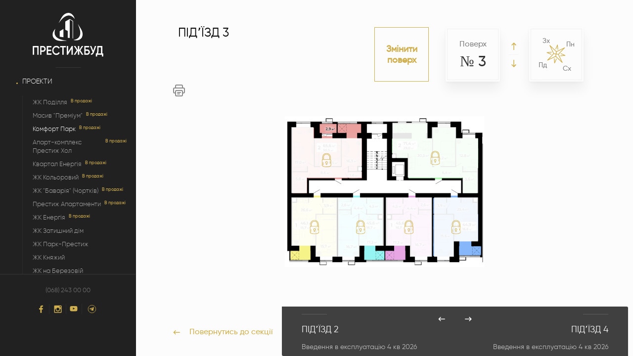

--- FILE ---
content_type: text/html; charset=UTF-8
request_url: https://prestigebud.com.ua/projects/komfort-park/2-32
body_size: 173878
content:
<!doctype html>
<html lang="uk">
<head>
<link rel="dns-prefetch" href="//prestigebud.com.ua">
<link rel="dns-prefetch" href="//www.w3.org">
<link rel="dns-prefetch" href="//www.messenger.com">
<link rel="dns-prefetch" href="//api.whatsapp.com">
<link rel="dns-prefetch" href="//www.facebook.com">
<link rel="dns-prefetch" href="//www.instagram.com">
<link rel="dns-prefetch" href="//www.youtube.com">
<link rel="dns-prefetch" href="//www.googletagmanager.com">
<link rel="dns-prefetch" href="//connect.facebook.net">
    <meta charset="utf-8">
    <meta name="viewport" content="width=device-width, initial-scale=1.0, maximum-scale=1.0, user-scalable=no" />
    <link rel="shortcut icon" href="/favicon.ico">
    

    <meta name="csrf-token" content="2U8VhogcjYIlDhgNEew0TQWlRxyTVLMIRGBAkSFH">

    
            <meta name="robots" content="noindex, nofollow" />
        

    <style>.ps{overflow:hidden!important;overflow-anchor:none;-ms-overflow-style:none;touch-action:auto;-ms-touch-action:auto}.ps__rail-x{height:15px;bottom:0}.ps__rail-x,.ps__rail-y{display:none;opacity:0;transition:background-color .2s linear,opacity .2s linear;-webkit-transition:background-color .2s linear,opacity .2s linear;position:absolute}.ps__rail-y{width:15px;right:0}.ps--active-x>.ps__rail-x,.ps--active-y>.ps__rail-y{display:block;background-color:transparent}.ps--focus>.ps__rail-x,.ps--focus>.ps__rail-y,.ps--scrolling-x>.ps__rail-x,.ps--scrolling-y>.ps__rail-y,.ps:hover>.ps__rail-x,.ps:hover>.ps__rail-y{opacity:.6}.ps .ps__rail-x.ps--clicking,.ps .ps__rail-x:focus,.ps .ps__rail-x:hover,.ps .ps__rail-y.ps--clicking,.ps .ps__rail-y:focus,.ps .ps__rail-y:hover{background-color:#eee;opacity:.9}.ps__thumb-x{transition:background-color .2s linear,height .2s ease-in-out;-webkit-transition:background-color .2s linear,height .2s ease-in-out;height:6px;bottom:2px}.ps__thumb-x,.ps__thumb-y{background-color:#aaa;border-radius:6px;position:absolute}.ps__thumb-y{transition:background-color .2s linear,width .2s ease-in-out;-webkit-transition:background-color .2s linear,width .2s ease-in-out;width:6px;right:2px}.ps__rail-x.ps--clicking .ps__thumb-x,.ps__rail-x:focus>.ps__thumb-x,.ps__rail-x:hover>.ps__thumb-x{background-color:#999;height:11px}.ps__rail-y.ps--clicking .ps__thumb-y,.ps__rail-y:focus>.ps__thumb-y,.ps__rail-y:hover>.ps__thumb-y{background-color:#999;width:11px}@supports (-ms-overflow-style:none){.ps{overflow:auto!important}}@media (-ms-high-contrast:none),screen and (-ms-high-contrast:active){.ps{overflow:auto!important}}.ps{position:relative}.fp-enabled body,html.fp-enabled{margin:0;padding:0;overflow:hidden;-webkit-tap-highlight-color:rgba(0,0,0,0)}.fp-section{position:relative;box-sizing:border-box}.fp-slide{float:left}.fp-slide,.fp-slidesContainer{height:100%;display:block}.fp-slides{z-index:1;height:100%;overflow:hidden;position:relative;transition:all .3s ease-out}.fp-section.fp-table,.fp-slide.fp-table{display:table;table-layout:fixed;width:100%}.fp-tableCell{display:table-cell;vertical-align:middle;width:100%;height:100%}.fp-slidesContainer{float:left;position:relative}.fp-controlArrow{-webkit-user-select:none;-moz-user-select:none;-khtml-user-select:none;-ms-user-select:none;position:absolute;z-index:4;top:50%;cursor:pointer;width:0;height:0;border-style:solid;margin-top:-38px;transform:translateZ(0)}.fp-controlArrow.fp-prev{left:15px;width:0;border-width:38.5px 34px 38.5px 0;border-color:transparent #fff transparent transparent}.fp-controlArrow.fp-next{right:15px;border-width:38.5px 0 38.5px 34px;border-color:transparent transparent transparent #fff}.fp-scrollable{position:relative}.fp-scrollable,.fp-scroller{overflow:hidden}.iScrollIndicator{border:0!important}.fp-notransition{transition:none!important}#fp-nav{position:fixed;z-index:100;top:50%;opacity:1;transform:translateY(-50%);-ms-transform:translateY(-50%);-webkit-transform:translate3d(0,-50%,0)}#fp-nav.fp-right{right:17px}#fp-nav.fp-left{left:17px}.fp-slidesNav{position:absolute;z-index:4;opacity:1;transform:translateZ(0);left:0!important;right:0;margin:0 auto!important}.fp-slidesNav.fp-bottom{bottom:17px}.fp-slidesNav.fp-top{top:17px}#fp-nav ul,.fp-slidesNav ul{margin:0;padding:0}#fp-nav ul li,.fp-slidesNav ul li{display:block;width:14px;height:13px;margin:7px;position:relative}.fp-slidesNav ul li{display:inline-block}#fp-nav ul li a,.fp-slidesNav ul li a{display:block;position:relative;z-index:1;width:100%;height:100%;cursor:pointer;text-decoration:none}#fp-nav ul li:hover a.active span,#fp-nav ul li a.active span,.fp-slidesNav ul li:hover a.active span,.fp-slidesNav ul li a.active span{height:12px;width:12px;margin:-6px 0 0 -6px;border-radius:100%}#fp-nav ul li a span,.fp-slidesNav ul li a span{border-radius:50%;position:absolute;z-index:1;height:4px;width:4px;border:0;background:#333;left:50%;top:50%;margin:-2px 0 0 -2px;transition:all .1s ease-in-out}#fp-nav ul li:hover a span,.fp-slidesNav ul li:hover a span{width:10px;height:10px;margin:-5px 0 0 -5px}#fp-nav ul li .fp-tooltip{position:absolute;top:-2px;color:#fff;font-size:14px;font-family:arial,helvetica,sans-serif;white-space:nowrap;max-width:220px;overflow:hidden;display:block;opacity:0;width:0;cursor:pointer}#fp-nav.fp-show-active a.active+.fp-tooltip,#fp-nav ul li:hover .fp-tooltip{transition:opacity .2s ease-in;width:auto;opacity:1}#fp-nav ul li .fp-tooltip.fp-right{right:20px}#fp-nav ul li .fp-tooltip.fp-left{left:20px}.fp-auto-height.fp-section,.fp-auto-height .fp-slide,.fp-auto-height .fp-tableCell,.fp-responsive .fp-auto-height-responsive.fp-section,.fp-responsive .fp-auto-height-responsive .fp-slide,.fp-responsive .fp-auto-height-responsive .fp-tableCell{height:auto!important}.fp-sr-only{position:absolute;width:1px;height:1px;padding:0;overflow:hidden;clip:rect(0,0,0,0);white-space:nowrap;border:0}.flickity-enabled{position:relative}.flickity-enabled:focus{outline:none}.flickity-viewport{overflow:hidden;position:relative;height:100%}.flickity-slider{position:absolute;width:100%;height:100%}.flickity-enabled.is-draggable{-webkit-tap-highlight-color:transparent;-webkit-user-select:none;-moz-user-select:none;-ms-user-select:none;user-select:none}.flickity-enabled.is-draggable .flickity-viewport{cursor:move;cursor:-webkit-grab;cursor:grab}.flickity-enabled.is-draggable .flickity-viewport.is-pointer-down{cursor:-webkit-grabbing;cursor:grabbing}.flickity-button{position:absolute;background:hsla(0,0%,100%,.75);border:none;color:#333}.flickity-button:hover{background:#fff;cursor:pointer}.flickity-button:focus{outline:none;box-shadow:0 0 0 5px #19f}.flickity-button:active{opacity:.6}.flickity-button:disabled{opacity:.3;cursor:auto;pointer-events:none}.flickity-button-icon{fill:currentColor}.flickity-prev-next-button{top:50%;width:44px;height:44px;border-radius:50%;transform:translateY(-50%)}.flickity-prev-next-button.previous{left:10px}.flickity-prev-next-button.next{right:10px}.flickity-rtl .flickity-prev-next-button.previous{left:auto;right:10px}.flickity-rtl .flickity-prev-next-button.next{right:auto;left:10px}.flickity-prev-next-button .flickity-button-icon{position:absolute;left:20%;top:20%;width:60%;height:60%}.flickity-page-dots{position:absolute;width:100%;bottom:-25px;padding:0;margin:0;list-style:none;text-align:center;line-height:1}.flickity-rtl .flickity-page-dots{direction:rtl}.flickity-page-dots .dot{display:inline-block;width:10px;height:10px;margin:0 8px;background:#333;border-radius:50%;opacity:.25;cursor:pointer}.flickity-page-dots .dot.is-selected{opacity:1}*,:after,:before{box-sizing:border-box}html{font-family:sans-serif;line-height:1.15;-webkit-text-size-adjust:100%;-webkit-tap-highlight-color:rgba(33,33,33,0)}article,aside,figcaption,figure,footer,header,hgroup,main,nav,section{display:block}body{margin:0;font-family:Gilroy-Regular;font-size:1rem;font-weight:400;line-height:1.5;color:#212529;text-align:left;background-color:#fff}[tabindex="-1"]:focus:not(:focus-visible){outline:0!important}hr{box-sizing:content-box;height:0;overflow:visible}h1,h2,h3,h4,h5,h6{margin-top:0;margin-bottom:.5rem}p{margin-top:0;margin-bottom:1rem}abbr[data-original-title],abbr[title]{text-decoration:underline;-webkit-text-decoration:underline dotted;text-decoration:underline dotted;cursor:help;border-bottom:0;-webkit-text-decoration-skip-ink:none;text-decoration-skip-ink:none}address{font-style:normal;line-height:inherit}address,dl,ol,ul{margin-bottom:1rem}dl,ol,ul{margin-top:0}ol ol,ol ul,ul ol,ul ul{margin-bottom:0}dt{font-weight:700}dd{margin-bottom:.5rem;margin-left:0}blockquote{margin:0 0 1rem}b,strong{font-weight:bolder}small{font-size:80%}sub,sup{position:relative;font-size:75%;line-height:0;vertical-align:baseline}sub{bottom:-.25em}sup{top:-.5em}a{color:#3490dc;text-decoration:none;background-color:transparent}a:hover{color:#1d68a7;text-decoration:underline}a:not([href]):not([class]),a:not([href]):not([class]):hover{color:inherit;text-decoration:none}code,kbd,pre,samp{font-family:SFMono-Regular,Menlo,Monaco,Consolas,Liberation Mono,Courier New,monospace;font-size:1em}pre{margin-top:0;margin-bottom:1rem;overflow:auto;-ms-overflow-style:scrollbar}figure{margin:0 0 1rem}img{border-style:none}img,svg{vertical-align:middle}svg{overflow:hidden}table{border-collapse:collapse}caption{padding-top:.75rem;padding-bottom:.75rem;color:#6c757d;text-align:left;caption-side:bottom}th{text-align:inherit}label{display:inline-block;margin-bottom:.5rem}button{border-radius:0}button:focus{outline:1px dotted;outline:5px auto -webkit-focus-ring-color}button,input,optgroup,select,textarea{margin:0;font-family:inherit;font-size:inherit;line-height:inherit}button,input{overflow:visible}button,select{text-transform:none}[role=button]{cursor:pointer}select{word-wrap:normal}[type=button],[type=reset],[type=submit],button{-webkit-appearance:button}[type=button]:not(:disabled),[type=reset]:not(:disabled),[type=submit]:not(:disabled),button:not(:disabled){cursor:pointer}[type=button]::-moz-focus-inner,[type=reset]::-moz-focus-inner,[type=submit]::-moz-focus-inner,button::-moz-focus-inner{padding:0;border-style:none}input[type=checkbox],input[type=radio]{box-sizing:border-box;padding:0}textarea{overflow:auto;resize:vertical}fieldset{min-width:0;padding:0;margin:0;border:0}legend{display:block;width:100%;max-width:100%;padding:0;margin-bottom:.5rem;font-size:1.5rem;line-height:inherit;color:inherit;white-space:normal}progress{vertical-align:baseline}[type=number]::-webkit-inner-spin-button,[type=number]::-webkit-outer-spin-button{height:auto}[type=search]{outline-offset:-2px;-webkit-appearance:none}[type=search]::-webkit-search-decoration{-webkit-appearance:none}::-webkit-file-upload-button{font:inherit;-webkit-appearance:button}output{display:inline-block}summary{display:list-item;cursor:pointer}template{display:none}[hidden]{display:none!important}.flex-row{flex-direction:row!important}.flex-column{flex-direction:column!important}.flex-row-reverse{flex-direction:row-reverse!important}.flex-column-reverse{flex-direction:column-reverse!important}.flex-wrap{flex-wrap:wrap!important}.flex-nowrap{flex-wrap:nowrap!important}.flex-wrap-reverse{flex-wrap:wrap-reverse!important}.flex-fill{flex:1 1 auto!important}.flex-grow-0{flex-grow:0!important}.flex-grow-1{flex-grow:1!important}.flex-shrink-0{flex-shrink:0!important}.flex-shrink-1{flex-shrink:1!important}.justify-content-start{justify-content:flex-start!important}.justify-content-end{justify-content:flex-end!important}.justify-content-center{justify-content:center!important}.justify-content-between{justify-content:space-between!important}.justify-content-around{justify-content:space-around!important}.align-items-start{align-items:flex-start!important}.align-items-end{align-items:flex-end!important}.align-items-center{align-items:center!important}.align-items-baseline{align-items:baseline!important}.align-items-stretch{align-items:stretch!important}.align-content-start{align-content:flex-start!important}.align-content-end{align-content:flex-end!important}.align-content-center{align-content:center!important}.align-content-between{align-content:space-between!important}.align-content-around{align-content:space-around!important}.align-content-stretch{align-content:stretch!important}.align-self-auto{align-self:auto!important}.align-self-start{align-self:flex-start!important}.align-self-end{align-self:flex-end!important}.align-self-center{align-self:center!important}.align-self-baseline{align-self:baseline!important}.align-self-stretch{align-self:stretch!important}@media (min-width:375px){.flex-xss-row{flex-direction:row!important}.flex-xss-column{flex-direction:column!important}.flex-xss-row-reverse{flex-direction:row-reverse!important}.flex-xss-column-reverse{flex-direction:column-reverse!important}.flex-xss-wrap{flex-wrap:wrap!important}.flex-xss-nowrap{flex-wrap:nowrap!important}.flex-xss-wrap-reverse{flex-wrap:wrap-reverse!important}.flex-xss-fill{flex:1 1 auto!important}.flex-xss-grow-0{flex-grow:0!important}.flex-xss-grow-1{flex-grow:1!important}.flex-xss-shrink-0{flex-shrink:0!important}.flex-xss-shrink-1{flex-shrink:1!important}.justify-content-xss-start{justify-content:flex-start!important}.justify-content-xss-end{justify-content:flex-end!important}.justify-content-xss-center{justify-content:center!important}.justify-content-xss-between{justify-content:space-between!important}.justify-content-xss-around{justify-content:space-around!important}.align-items-xss-start{align-items:flex-start!important}.align-items-xss-end{align-items:flex-end!important}.align-items-xss-center{align-items:center!important}.align-items-xss-baseline{align-items:baseline!important}.align-items-xss-stretch{align-items:stretch!important}.align-content-xss-start{align-content:flex-start!important}.align-content-xss-end{align-content:flex-end!important}.align-content-xss-center{align-content:center!important}.align-content-xss-between{align-content:space-between!important}.align-content-xss-around{align-content:space-around!important}.align-content-xss-stretch{align-content:stretch!important}.align-self-xss-auto{align-self:auto!important}.align-self-xss-start{align-self:flex-start!important}.align-self-xss-end{align-self:flex-end!important}.align-self-xss-center{align-self:center!important}.align-self-xss-baseline{align-self:baseline!important}.align-self-xss-stretch{align-self:stretch!important}}@media (min-width:576px){.flex-sm-row{flex-direction:row!important}.flex-sm-column{flex-direction:column!important}.flex-sm-row-reverse{flex-direction:row-reverse!important}.flex-sm-column-reverse{flex-direction:column-reverse!important}.flex-sm-wrap{flex-wrap:wrap!important}.flex-sm-nowrap{flex-wrap:nowrap!important}.flex-sm-wrap-reverse{flex-wrap:wrap-reverse!important}.flex-sm-fill{flex:1 1 auto!important}.flex-sm-grow-0{flex-grow:0!important}.flex-sm-grow-1{flex-grow:1!important}.flex-sm-shrink-0{flex-shrink:0!important}.flex-sm-shrink-1{flex-shrink:1!important}.justify-content-sm-start{justify-content:flex-start!important}.justify-content-sm-end{justify-content:flex-end!important}.justify-content-sm-center{justify-content:center!important}.justify-content-sm-between{justify-content:space-between!important}.justify-content-sm-around{justify-content:space-around!important}.align-items-sm-start{align-items:flex-start!important}.align-items-sm-end{align-items:flex-end!important}.align-items-sm-center{align-items:center!important}.align-items-sm-baseline{align-items:baseline!important}.align-items-sm-stretch{align-items:stretch!important}.align-content-sm-start{align-content:flex-start!important}.align-content-sm-end{align-content:flex-end!important}.align-content-sm-center{align-content:center!important}.align-content-sm-between{align-content:space-between!important}.align-content-sm-around{align-content:space-around!important}.align-content-sm-stretch{align-content:stretch!important}.align-self-sm-auto{align-self:auto!important}.align-self-sm-start{align-self:flex-start!important}.align-self-sm-end{align-self:flex-end!important}.align-self-sm-center{align-self:center!important}.align-self-sm-baseline{align-self:baseline!important}.align-self-sm-stretch{align-self:stretch!important}}@media (min-width:768px){.flex-md-row{flex-direction:row!important}.flex-md-column{flex-direction:column!important}.flex-md-row-reverse{flex-direction:row-reverse!important}.flex-md-column-reverse{flex-direction:column-reverse!important}.flex-md-wrap{flex-wrap:wrap!important}.flex-md-nowrap{flex-wrap:nowrap!important}.flex-md-wrap-reverse{flex-wrap:wrap-reverse!important}.flex-md-fill{flex:1 1 auto!important}.flex-md-grow-0{flex-grow:0!important}.flex-md-grow-1{flex-grow:1!important}.flex-md-shrink-0{flex-shrink:0!important}.flex-md-shrink-1{flex-shrink:1!important}.justify-content-md-start{justify-content:flex-start!important}.justify-content-md-end{justify-content:flex-end!important}.justify-content-md-center{justify-content:center!important}.justify-content-md-between{justify-content:space-between!important}.justify-content-md-around{justify-content:space-around!important}.align-items-md-start{align-items:flex-start!important}.align-items-md-end{align-items:flex-end!important}.align-items-md-center{align-items:center!important}.align-items-md-baseline{align-items:baseline!important}.align-items-md-stretch{align-items:stretch!important}.align-content-md-start{align-content:flex-start!important}.align-content-md-end{align-content:flex-end!important}.align-content-md-center{align-content:center!important}.align-content-md-between{align-content:space-between!important}.align-content-md-around{align-content:space-around!important}.align-content-md-stretch{align-content:stretch!important}.align-self-md-auto{align-self:auto!important}.align-self-md-start{align-self:flex-start!important}.align-self-md-end{align-self:flex-end!important}.align-self-md-center{align-self:center!important}.align-self-md-baseline{align-self:baseline!important}.align-self-md-stretch{align-self:stretch!important}}@media (min-width:992px){.flex-lg-row{flex-direction:row!important}.flex-lg-column{flex-direction:column!important}.flex-lg-row-reverse{flex-direction:row-reverse!important}.flex-lg-column-reverse{flex-direction:column-reverse!important}.flex-lg-wrap{flex-wrap:wrap!important}.flex-lg-nowrap{flex-wrap:nowrap!important}.flex-lg-wrap-reverse{flex-wrap:wrap-reverse!important}.flex-lg-fill{flex:1 1 auto!important}.flex-lg-grow-0{flex-grow:0!important}.flex-lg-grow-1{flex-grow:1!important}.flex-lg-shrink-0{flex-shrink:0!important}.flex-lg-shrink-1{flex-shrink:1!important}.justify-content-lg-start{justify-content:flex-start!important}.justify-content-lg-end{justify-content:flex-end!important}.justify-content-lg-center{justify-content:center!important}.justify-content-lg-between{justify-content:space-between!important}.justify-content-lg-around{justify-content:space-around!important}.align-items-lg-start{align-items:flex-start!important}.align-items-lg-end{align-items:flex-end!important}.align-items-lg-center{align-items:center!important}.align-items-lg-baseline{align-items:baseline!important}.align-items-lg-stretch{align-items:stretch!important}.align-content-lg-start{align-content:flex-start!important}.align-content-lg-end{align-content:flex-end!important}.align-content-lg-center{align-content:center!important}.align-content-lg-between{align-content:space-between!important}.align-content-lg-around{align-content:space-around!important}.align-content-lg-stretch{align-content:stretch!important}.align-self-lg-auto{align-self:auto!important}.align-self-lg-start{align-self:flex-start!important}.align-self-lg-end{align-self:flex-end!important}.align-self-lg-center{align-self:center!important}.align-self-lg-baseline{align-self:baseline!important}.align-self-lg-stretch{align-self:stretch!important}}@media (min-width:1200px){.flex-xl-row{flex-direction:row!important}.flex-xl-column{flex-direction:column!important}.flex-xl-row-reverse{flex-direction:row-reverse!important}.flex-xl-column-reverse{flex-direction:column-reverse!important}.flex-xl-wrap{flex-wrap:wrap!important}.flex-xl-nowrap{flex-wrap:nowrap!important}.flex-xl-wrap-reverse{flex-wrap:wrap-reverse!important}.flex-xl-fill{flex:1 1 auto!important}.flex-xl-grow-0{flex-grow:0!important}.flex-xl-grow-1{flex-grow:1!important}.flex-xl-shrink-0{flex-shrink:0!important}.flex-xl-shrink-1{flex-shrink:1!important}.justify-content-xl-start{justify-content:flex-start!important}.justify-content-xl-end{justify-content:flex-end!important}.justify-content-xl-center{justify-content:center!important}.justify-content-xl-between{justify-content:space-between!important}.justify-content-xl-around{justify-content:space-around!important}.align-items-xl-start{align-items:flex-start!important}.align-items-xl-end{align-items:flex-end!important}.align-items-xl-center{align-items:center!important}.align-items-xl-baseline{align-items:baseline!important}.align-items-xl-stretch{align-items:stretch!important}.align-content-xl-start{align-content:flex-start!important}.align-content-xl-end{align-content:flex-end!important}.align-content-xl-center{align-content:center!important}.align-content-xl-between{align-content:space-between!important}.align-content-xl-around{align-content:space-around!important}.align-content-xl-stretch{align-content:stretch!important}.align-self-xl-auto{align-self:auto!important}.align-self-xl-start{align-self:flex-start!important}.align-self-xl-end{align-self:flex-end!important}.align-self-xl-center{align-self:center!important}.align-self-xl-baseline{align-self:baseline!important}.align-self-xl-stretch{align-self:stretch!important}}.d-none{display:none!important}.d-inline{display:inline!important}.d-inline-block{display:inline-block!important}.d-block{display:block!important}.d-table{display:table!important}.d-table-row{display:table-row!important}.d-table-cell{display:table-cell!important}.d-flex{display:flex!important}.d-inline-flex{display:inline-flex!important}@media (min-width:375px){.d-xss-none{display:none!important}.d-xss-inline{display:inline!important}.d-xss-inline-block{display:inline-block!important}.d-xss-block{display:block!important}.d-xss-table{display:table!important}.d-xss-table-row{display:table-row!important}.d-xss-table-cell{display:table-cell!important}.d-xss-flex{display:flex!important}.d-xss-inline-flex{display:inline-flex!important}}@media (min-width:576px){.d-sm-none{display:none!important}.d-sm-inline{display:inline!important}.d-sm-inline-block{display:inline-block!important}.d-sm-block{display:block!important}.d-sm-table{display:table!important}.d-sm-table-row{display:table-row!important}.d-sm-table-cell{display:table-cell!important}.d-sm-flex{display:flex!important}.d-sm-inline-flex{display:inline-flex!important}}@media (min-width:768px){.d-md-none{display:none!important}.d-md-inline{display:inline!important}.d-md-inline-block{display:inline-block!important}.d-md-block{display:block!important}.d-md-table{display:table!important}.d-md-table-row{display:table-row!important}.d-md-table-cell{display:table-cell!important}.d-md-flex{display:flex!important}.d-md-inline-flex{display:inline-flex!important}}@media (min-width:992px){.d-lg-none{display:none!important}.d-lg-inline{display:inline!important}.d-lg-inline-block{display:inline-block!important}.d-lg-block{display:block!important}.d-lg-table{display:table!important}.d-lg-table-row{display:table-row!important}.d-lg-table-cell{display:table-cell!important}.d-lg-flex{display:flex!important}.d-lg-inline-flex{display:inline-flex!important}}@media (min-width:1200px){.d-xl-none{display:none!important}.d-xl-inline{display:inline!important}.d-xl-inline-block{display:inline-block!important}.d-xl-block{display:block!important}.d-xl-table{display:table!important}.d-xl-table-row{display:table-row!important}.d-xl-table-cell{display:table-cell!important}.d-xl-flex{display:flex!important}.d-xl-inline-flex{display:inline-flex!important}}@media print{.d-print-none{display:none!important}.d-print-inline{display:inline!important}.d-print-inline-block{display:inline-block!important}.d-print-block{display:block!important}.d-print-table{display:table!important}.d-print-table-row{display:table-row!important}.d-print-table-cell{display:table-cell!important}.d-print-flex{display:flex!important}.d-print-inline-flex{display:inline-flex!important}}.m-0{margin:0!important}.mt-0,.my-0{margin-top:0!important}.mr-0,.mx-0{margin-right:0!important}.mb-0,.my-0{margin-bottom:0!important}.ml-0,.mx-0{margin-left:0!important}.m-1{margin:.25rem!important}.mt-1,.my-1{margin-top:.25rem!important}.mr-1,.mx-1{margin-right:.25rem!important}.mb-1,.my-1{margin-bottom:.25rem!important}.ml-1,.mx-1{margin-left:.25rem!important}.m-2{margin:.5rem!important}.mt-2,.my-2{margin-top:.5rem!important}.mr-2,.mx-2{margin-right:.5rem!important}.mb-2,.my-2{margin-bottom:.5rem!important}.ml-2,.mx-2{margin-left:.5rem!important}.m-3{margin:1rem!important}.mt-3,.my-3{margin-top:1rem!important}.mr-3,.mx-3{margin-right:1rem!important}.mb-3,.my-3{margin-bottom:1rem!important}.ml-3,.mx-3{margin-left:1rem!important}.m-4{margin:1.5rem!important}.mt-4,.my-4{margin-top:1.5rem!important}.mr-4,.mx-4{margin-right:1.5rem!important}.mb-4,.my-4{margin-bottom:1.5rem!important}.ml-4,.mx-4{margin-left:1.5rem!important}.m-5{margin:3rem!important}.mt-5,.my-5{margin-top:3rem!important}.mr-5,.mx-5{margin-right:3rem!important}.mb-5,.my-5{margin-bottom:3rem!important}.ml-5,.mx-5{margin-left:3rem!important}.p-0{padding:0!important}.pt-0,.py-0{padding-top:0!important}.pr-0,.px-0{padding-right:0!important}.pb-0,.py-0{padding-bottom:0!important}.pl-0,.px-0{padding-left:0!important}.p-1{padding:.25rem!important}.pt-1,.py-1{padding-top:.25rem!important}.pr-1,.px-1{padding-right:.25rem!important}.pb-1,.py-1{padding-bottom:.25rem!important}.pl-1,.px-1{padding-left:.25rem!important}.p-2{padding:.5rem!important}.pt-2,.py-2{padding-top:.5rem!important}.pr-2,.px-2{padding-right:.5rem!important}.pb-2,.py-2{padding-bottom:.5rem!important}.pl-2,.px-2{padding-left:.5rem!important}.p-3{padding:1rem!important}.pt-3,.py-3{padding-top:1rem!important}.pr-3,.px-3{padding-right:1rem!important}.pb-3,.py-3{padding-bottom:1rem!important}.pl-3,.px-3{padding-left:1rem!important}.p-4{padding:1.5rem!important}.pt-4,.py-4{padding-top:1.5rem!important}.pr-4,.px-4{padding-right:1.5rem!important}.pb-4,.py-4{padding-bottom:1.5rem!important}.pl-4,.px-4{padding-left:1.5rem!important}.p-5{padding:3rem!important}.pt-5,.py-5{padding-top:3rem!important}.pr-5,.px-5{padding-right:3rem!important}.pb-5,.py-5{padding-bottom:3rem!important}.pl-5,.px-5{padding-left:3rem!important}.m-n1{margin:-.25rem!important}.mt-n1,.my-n1{margin-top:-.25rem!important}.mr-n1,.mx-n1{margin-right:-.25rem!important}.mb-n1,.my-n1{margin-bottom:-.25rem!important}.ml-n1,.mx-n1{margin-left:-.25rem!important}.m-n2{margin:-.5rem!important}.mt-n2,.my-n2{margin-top:-.5rem!important}.mr-n2,.mx-n2{margin-right:-.5rem!important}.mb-n2,.my-n2{margin-bottom:-.5rem!important}.ml-n2,.mx-n2{margin-left:-.5rem!important}.m-n3{margin:-1rem!important}.mt-n3,.my-n3{margin-top:-1rem!important}.mr-n3,.mx-n3{margin-right:-1rem!important}.mb-n3,.my-n3{margin-bottom:-1rem!important}.ml-n3,.mx-n3{margin-left:-1rem!important}.m-n4{margin:-1.5rem!important}.mt-n4,.my-n4{margin-top:-1.5rem!important}.mr-n4,.mx-n4{margin-right:-1.5rem!important}.mb-n4,.my-n4{margin-bottom:-1.5rem!important}.ml-n4,.mx-n4{margin-left:-1.5rem!important}.m-n5{margin:-3rem!important}.mt-n5,.my-n5{margin-top:-3rem!important}.mr-n5,.mx-n5{margin-right:-3rem!important}.mb-n5,.my-n5{margin-bottom:-3rem!important}.ml-n5,.mx-n5{margin-left:-3rem!important}.m-auto{margin:auto!important}.mt-auto,.my-auto{margin-top:auto!important}.mr-auto,.mx-auto{margin-right:auto!important}.mb-auto,.my-auto{margin-bottom:auto!important}.ml-auto,.mx-auto{margin-left:auto!important}@media (min-width:375px){.m-xss-0{margin:0!important}.mt-xss-0,.my-xss-0{margin-top:0!important}.mr-xss-0,.mx-xss-0{margin-right:0!important}.mb-xss-0,.my-xss-0{margin-bottom:0!important}.ml-xss-0,.mx-xss-0{margin-left:0!important}.m-xss-1{margin:.25rem!important}.mt-xss-1,.my-xss-1{margin-top:.25rem!important}.mr-xss-1,.mx-xss-1{margin-right:.25rem!important}.mb-xss-1,.my-xss-1{margin-bottom:.25rem!important}.ml-xss-1,.mx-xss-1{margin-left:.25rem!important}.m-xss-2{margin:.5rem!important}.mt-xss-2,.my-xss-2{margin-top:.5rem!important}.mr-xss-2,.mx-xss-2{margin-right:.5rem!important}.mb-xss-2,.my-xss-2{margin-bottom:.5rem!important}.ml-xss-2,.mx-xss-2{margin-left:.5rem!important}.m-xss-3{margin:1rem!important}.mt-xss-3,.my-xss-3{margin-top:1rem!important}.mr-xss-3,.mx-xss-3{margin-right:1rem!important}.mb-xss-3,.my-xss-3{margin-bottom:1rem!important}.ml-xss-3,.mx-xss-3{margin-left:1rem!important}.m-xss-4{margin:1.5rem!important}.mt-xss-4,.my-xss-4{margin-top:1.5rem!important}.mr-xss-4,.mx-xss-4{margin-right:1.5rem!important}.mb-xss-4,.my-xss-4{margin-bottom:1.5rem!important}.ml-xss-4,.mx-xss-4{margin-left:1.5rem!important}.m-xss-5{margin:3rem!important}.mt-xss-5,.my-xss-5{margin-top:3rem!important}.mr-xss-5,.mx-xss-5{margin-right:3rem!important}.mb-xss-5,.my-xss-5{margin-bottom:3rem!important}.ml-xss-5,.mx-xss-5{margin-left:3rem!important}.p-xss-0{padding:0!important}.pt-xss-0,.py-xss-0{padding-top:0!important}.pr-xss-0,.px-xss-0{padding-right:0!important}.pb-xss-0,.py-xss-0{padding-bottom:0!important}.pl-xss-0,.px-xss-0{padding-left:0!important}.p-xss-1{padding:.25rem!important}.pt-xss-1,.py-xss-1{padding-top:.25rem!important}.pr-xss-1,.px-xss-1{padding-right:.25rem!important}.pb-xss-1,.py-xss-1{padding-bottom:.25rem!important}.pl-xss-1,.px-xss-1{padding-left:.25rem!important}.p-xss-2{padding:.5rem!important}.pt-xss-2,.py-xss-2{padding-top:.5rem!important}.pr-xss-2,.px-xss-2{padding-right:.5rem!important}.pb-xss-2,.py-xss-2{padding-bottom:.5rem!important}.pl-xss-2,.px-xss-2{padding-left:.5rem!important}.p-xss-3{padding:1rem!important}.pt-xss-3,.py-xss-3{padding-top:1rem!important}.pr-xss-3,.px-xss-3{padding-right:1rem!important}.pb-xss-3,.py-xss-3{padding-bottom:1rem!important}.pl-xss-3,.px-xss-3{padding-left:1rem!important}.p-xss-4{padding:1.5rem!important}.pt-xss-4,.py-xss-4{padding-top:1.5rem!important}.pr-xss-4,.px-xss-4{padding-right:1.5rem!important}.pb-xss-4,.py-xss-4{padding-bottom:1.5rem!important}.pl-xss-4,.px-xss-4{padding-left:1.5rem!important}.p-xss-5{padding:3rem!important}.pt-xss-5,.py-xss-5{padding-top:3rem!important}.pr-xss-5,.px-xss-5{padding-right:3rem!important}.pb-xss-5,.py-xss-5{padding-bottom:3rem!important}.pl-xss-5,.px-xss-5{padding-left:3rem!important}.m-xss-n1{margin:-.25rem!important}.mt-xss-n1,.my-xss-n1{margin-top:-.25rem!important}.mr-xss-n1,.mx-xss-n1{margin-right:-.25rem!important}.mb-xss-n1,.my-xss-n1{margin-bottom:-.25rem!important}.ml-xss-n1,.mx-xss-n1{margin-left:-.25rem!important}.m-xss-n2{margin:-.5rem!important}.mt-xss-n2,.my-xss-n2{margin-top:-.5rem!important}.mr-xss-n2,.mx-xss-n2{margin-right:-.5rem!important}.mb-xss-n2,.my-xss-n2{margin-bottom:-.5rem!important}.ml-xss-n2,.mx-xss-n2{margin-left:-.5rem!important}.m-xss-n3{margin:-1rem!important}.mt-xss-n3,.my-xss-n3{margin-top:-1rem!important}.mr-xss-n3,.mx-xss-n3{margin-right:-1rem!important}.mb-xss-n3,.my-xss-n3{margin-bottom:-1rem!important}.ml-xss-n3,.mx-xss-n3{margin-left:-1rem!important}.m-xss-n4{margin:-1.5rem!important}.mt-xss-n4,.my-xss-n4{margin-top:-1.5rem!important}.mr-xss-n4,.mx-xss-n4{margin-right:-1.5rem!important}.mb-xss-n4,.my-xss-n4{margin-bottom:-1.5rem!important}.ml-xss-n4,.mx-xss-n4{margin-left:-1.5rem!important}.m-xss-n5{margin:-3rem!important}.mt-xss-n5,.my-xss-n5{margin-top:-3rem!important}.mr-xss-n5,.mx-xss-n5{margin-right:-3rem!important}.mb-xss-n5,.my-xss-n5{margin-bottom:-3rem!important}.ml-xss-n5,.mx-xss-n5{margin-left:-3rem!important}.m-xss-auto{margin:auto!important}.mt-xss-auto,.my-xss-auto{margin-top:auto!important}.mr-xss-auto,.mx-xss-auto{margin-right:auto!important}.mb-xss-auto,.my-xss-auto{margin-bottom:auto!important}.ml-xss-auto,.mx-xss-auto{margin-left:auto!important}}@media (min-width:576px){.m-sm-0{margin:0!important}.mt-sm-0,.my-sm-0{margin-top:0!important}.mr-sm-0,.mx-sm-0{margin-right:0!important}.mb-sm-0,.my-sm-0{margin-bottom:0!important}.ml-sm-0,.mx-sm-0{margin-left:0!important}.m-sm-1{margin:.25rem!important}.mt-sm-1,.my-sm-1{margin-top:.25rem!important}.mr-sm-1,.mx-sm-1{margin-right:.25rem!important}.mb-sm-1,.my-sm-1{margin-bottom:.25rem!important}.ml-sm-1,.mx-sm-1{margin-left:.25rem!important}.m-sm-2{margin:.5rem!important}.mt-sm-2,.my-sm-2{margin-top:.5rem!important}.mr-sm-2,.mx-sm-2{margin-right:.5rem!important}.mb-sm-2,.my-sm-2{margin-bottom:.5rem!important}.ml-sm-2,.mx-sm-2{margin-left:.5rem!important}.m-sm-3{margin:1rem!important}.mt-sm-3,.my-sm-3{margin-top:1rem!important}.mr-sm-3,.mx-sm-3{margin-right:1rem!important}.mb-sm-3,.my-sm-3{margin-bottom:1rem!important}.ml-sm-3,.mx-sm-3{margin-left:1rem!important}.m-sm-4{margin:1.5rem!important}.mt-sm-4,.my-sm-4{margin-top:1.5rem!important}.mr-sm-4,.mx-sm-4{margin-right:1.5rem!important}.mb-sm-4,.my-sm-4{margin-bottom:1.5rem!important}.ml-sm-4,.mx-sm-4{margin-left:1.5rem!important}.m-sm-5{margin:3rem!important}.mt-sm-5,.my-sm-5{margin-top:3rem!important}.mr-sm-5,.mx-sm-5{margin-right:3rem!important}.mb-sm-5,.my-sm-5{margin-bottom:3rem!important}.ml-sm-5,.mx-sm-5{margin-left:3rem!important}.p-sm-0{padding:0!important}.pt-sm-0,.py-sm-0{padding-top:0!important}.pr-sm-0,.px-sm-0{padding-right:0!important}.pb-sm-0,.py-sm-0{padding-bottom:0!important}.pl-sm-0,.px-sm-0{padding-left:0!important}.p-sm-1{padding:.25rem!important}.pt-sm-1,.py-sm-1{padding-top:.25rem!important}.pr-sm-1,.px-sm-1{padding-right:.25rem!important}.pb-sm-1,.py-sm-1{padding-bottom:.25rem!important}.pl-sm-1,.px-sm-1{padding-left:.25rem!important}.p-sm-2{padding:.5rem!important}.pt-sm-2,.py-sm-2{padding-top:.5rem!important}.pr-sm-2,.px-sm-2{padding-right:.5rem!important}.pb-sm-2,.py-sm-2{padding-bottom:.5rem!important}.pl-sm-2,.px-sm-2{padding-left:.5rem!important}.p-sm-3{padding:1rem!important}.pt-sm-3,.py-sm-3{padding-top:1rem!important}.pr-sm-3,.px-sm-3{padding-right:1rem!important}.pb-sm-3,.py-sm-3{padding-bottom:1rem!important}.pl-sm-3,.px-sm-3{padding-left:1rem!important}.p-sm-4{padding:1.5rem!important}.pt-sm-4,.py-sm-4{padding-top:1.5rem!important}.pr-sm-4,.px-sm-4{padding-right:1.5rem!important}.pb-sm-4,.py-sm-4{padding-bottom:1.5rem!important}.pl-sm-4,.px-sm-4{padding-left:1.5rem!important}.p-sm-5{padding:3rem!important}.pt-sm-5,.py-sm-5{padding-top:3rem!important}.pr-sm-5,.px-sm-5{padding-right:3rem!important}.pb-sm-5,.py-sm-5{padding-bottom:3rem!important}.pl-sm-5,.px-sm-5{padding-left:3rem!important}.m-sm-n1{margin:-.25rem!important}.mt-sm-n1,.my-sm-n1{margin-top:-.25rem!important}.mr-sm-n1,.mx-sm-n1{margin-right:-.25rem!important}.mb-sm-n1,.my-sm-n1{margin-bottom:-.25rem!important}.ml-sm-n1,.mx-sm-n1{margin-left:-.25rem!important}.m-sm-n2{margin:-.5rem!important}.mt-sm-n2,.my-sm-n2{margin-top:-.5rem!important}.mr-sm-n2,.mx-sm-n2{margin-right:-.5rem!important}.mb-sm-n2,.my-sm-n2{margin-bottom:-.5rem!important}.ml-sm-n2,.mx-sm-n2{margin-left:-.5rem!important}.m-sm-n3{margin:-1rem!important}.mt-sm-n3,.my-sm-n3{margin-top:-1rem!important}.mr-sm-n3,.mx-sm-n3{margin-right:-1rem!important}.mb-sm-n3,.my-sm-n3{margin-bottom:-1rem!important}.ml-sm-n3,.mx-sm-n3{margin-left:-1rem!important}.m-sm-n4{margin:-1.5rem!important}.mt-sm-n4,.my-sm-n4{margin-top:-1.5rem!important}.mr-sm-n4,.mx-sm-n4{margin-right:-1.5rem!important}.mb-sm-n4,.my-sm-n4{margin-bottom:-1.5rem!important}.ml-sm-n4,.mx-sm-n4{margin-left:-1.5rem!important}.m-sm-n5{margin:-3rem!important}.mt-sm-n5,.my-sm-n5{margin-top:-3rem!important}.mr-sm-n5,.mx-sm-n5{margin-right:-3rem!important}.mb-sm-n5,.my-sm-n5{margin-bottom:-3rem!important}.ml-sm-n5,.mx-sm-n5{margin-left:-3rem!important}.m-sm-auto{margin:auto!important}.mt-sm-auto,.my-sm-auto{margin-top:auto!important}.mr-sm-auto,.mx-sm-auto{margin-right:auto!important}.mb-sm-auto,.my-sm-auto{margin-bottom:auto!important}.ml-sm-auto,.mx-sm-auto{margin-left:auto!important}}@media (min-width:768px){.m-md-0{margin:0!important}.mt-md-0,.my-md-0{margin-top:0!important}.mr-md-0,.mx-md-0{margin-right:0!important}.mb-md-0,.my-md-0{margin-bottom:0!important}.ml-md-0,.mx-md-0{margin-left:0!important}.m-md-1{margin:.25rem!important}.mt-md-1,.my-md-1{margin-top:.25rem!important}.mr-md-1,.mx-md-1{margin-right:.25rem!important}.mb-md-1,.my-md-1{margin-bottom:.25rem!important}.ml-md-1,.mx-md-1{margin-left:.25rem!important}.m-md-2{margin:.5rem!important}.mt-md-2,.my-md-2{margin-top:.5rem!important}.mr-md-2,.mx-md-2{margin-right:.5rem!important}.mb-md-2,.my-md-2{margin-bottom:.5rem!important}.ml-md-2,.mx-md-2{margin-left:.5rem!important}.m-md-3{margin:1rem!important}.mt-md-3,.my-md-3{margin-top:1rem!important}.mr-md-3,.mx-md-3{margin-right:1rem!important}.mb-md-3,.my-md-3{margin-bottom:1rem!important}.ml-md-3,.mx-md-3{margin-left:1rem!important}.m-md-4{margin:1.5rem!important}.mt-md-4,.my-md-4{margin-top:1.5rem!important}.mr-md-4,.mx-md-4{margin-right:1.5rem!important}.mb-md-4,.my-md-4{margin-bottom:1.5rem!important}.ml-md-4,.mx-md-4{margin-left:1.5rem!important}.m-md-5{margin:3rem!important}.mt-md-5,.my-md-5{margin-top:3rem!important}.mr-md-5,.mx-md-5{margin-right:3rem!important}.mb-md-5,.my-md-5{margin-bottom:3rem!important}.ml-md-5,.mx-md-5{margin-left:3rem!important}.p-md-0{padding:0!important}.pt-md-0,.py-md-0{padding-top:0!important}.pr-md-0,.px-md-0{padding-right:0!important}.pb-md-0,.py-md-0{padding-bottom:0!important}.pl-md-0,.px-md-0{padding-left:0!important}.p-md-1{padding:.25rem!important}.pt-md-1,.py-md-1{padding-top:.25rem!important}.pr-md-1,.px-md-1{padding-right:.25rem!important}.pb-md-1,.py-md-1{padding-bottom:.25rem!important}.pl-md-1,.px-md-1{padding-left:.25rem!important}.p-md-2{padding:.5rem!important}.pt-md-2,.py-md-2{padding-top:.5rem!important}.pr-md-2,.px-md-2{padding-right:.5rem!important}.pb-md-2,.py-md-2{padding-bottom:.5rem!important}.pl-md-2,.px-md-2{padding-left:.5rem!important}.p-md-3{padding:1rem!important}.pt-md-3,.py-md-3{padding-top:1rem!important}.pr-md-3,.px-md-3{padding-right:1rem!important}.pb-md-3,.py-md-3{padding-bottom:1rem!important}.pl-md-3,.px-md-3{padding-left:1rem!important}.p-md-4{padding:1.5rem!important}.pt-md-4,.py-md-4{padding-top:1.5rem!important}.pr-md-4,.px-md-4{padding-right:1.5rem!important}.pb-md-4,.py-md-4{padding-bottom:1.5rem!important}.pl-md-4,.px-md-4{padding-left:1.5rem!important}.p-md-5{padding:3rem!important}.pt-md-5,.py-md-5{padding-top:3rem!important}.pr-md-5,.px-md-5{padding-right:3rem!important}.pb-md-5,.py-md-5{padding-bottom:3rem!important}.pl-md-5,.px-md-5{padding-left:3rem!important}.m-md-n1{margin:-.25rem!important}.mt-md-n1,.my-md-n1{margin-top:-.25rem!important}.mr-md-n1,.mx-md-n1{margin-right:-.25rem!important}.mb-md-n1,.my-md-n1{margin-bottom:-.25rem!important}.ml-md-n1,.mx-md-n1{margin-left:-.25rem!important}.m-md-n2{margin:-.5rem!important}.mt-md-n2,.my-md-n2{margin-top:-.5rem!important}.mr-md-n2,.mx-md-n2{margin-right:-.5rem!important}.mb-md-n2,.my-md-n2{margin-bottom:-.5rem!important}.ml-md-n2,.mx-md-n2{margin-left:-.5rem!important}.m-md-n3{margin:-1rem!important}.mt-md-n3,.my-md-n3{margin-top:-1rem!important}.mr-md-n3,.mx-md-n3{margin-right:-1rem!important}.mb-md-n3,.my-md-n3{margin-bottom:-1rem!important}.ml-md-n3,.mx-md-n3{margin-left:-1rem!important}.m-md-n4{margin:-1.5rem!important}.mt-md-n4,.my-md-n4{margin-top:-1.5rem!important}.mr-md-n4,.mx-md-n4{margin-right:-1.5rem!important}.mb-md-n4,.my-md-n4{margin-bottom:-1.5rem!important}.ml-md-n4,.mx-md-n4{margin-left:-1.5rem!important}.m-md-n5{margin:-3rem!important}.mt-md-n5,.my-md-n5{margin-top:-3rem!important}.mr-md-n5,.mx-md-n5{margin-right:-3rem!important}.mb-md-n5,.my-md-n5{margin-bottom:-3rem!important}.ml-md-n5,.mx-md-n5{margin-left:-3rem!important}.m-md-auto{margin:auto!important}.mt-md-auto,.my-md-auto{margin-top:auto!important}.mr-md-auto,.mx-md-auto{margin-right:auto!important}.mb-md-auto,.my-md-auto{margin-bottom:auto!important}.ml-md-auto,.mx-md-auto{margin-left:auto!important}}@media (min-width:992px){.m-lg-0{margin:0!important}.mt-lg-0,.my-lg-0{margin-top:0!important}.mr-lg-0,.mx-lg-0{margin-right:0!important}.mb-lg-0,.my-lg-0{margin-bottom:0!important}.ml-lg-0,.mx-lg-0{margin-left:0!important}.m-lg-1{margin:.25rem!important}.mt-lg-1,.my-lg-1{margin-top:.25rem!important}.mr-lg-1,.mx-lg-1{margin-right:.25rem!important}.mb-lg-1,.my-lg-1{margin-bottom:.25rem!important}.ml-lg-1,.mx-lg-1{margin-left:.25rem!important}.m-lg-2{margin:.5rem!important}.mt-lg-2,.my-lg-2{margin-top:.5rem!important}.mr-lg-2,.mx-lg-2{margin-right:.5rem!important}.mb-lg-2,.my-lg-2{margin-bottom:.5rem!important}.ml-lg-2,.mx-lg-2{margin-left:.5rem!important}.m-lg-3{margin:1rem!important}.mt-lg-3,.my-lg-3{margin-top:1rem!important}.mr-lg-3,.mx-lg-3{margin-right:1rem!important}.mb-lg-3,.my-lg-3{margin-bottom:1rem!important}.ml-lg-3,.mx-lg-3{margin-left:1rem!important}.m-lg-4{margin:1.5rem!important}.mt-lg-4,.my-lg-4{margin-top:1.5rem!important}.mr-lg-4,.mx-lg-4{margin-right:1.5rem!important}.mb-lg-4,.my-lg-4{margin-bottom:1.5rem!important}.ml-lg-4,.mx-lg-4{margin-left:1.5rem!important}.m-lg-5{margin:3rem!important}.mt-lg-5,.my-lg-5{margin-top:3rem!important}.mr-lg-5,.mx-lg-5{margin-right:3rem!important}.mb-lg-5,.my-lg-5{margin-bottom:3rem!important}.ml-lg-5,.mx-lg-5{margin-left:3rem!important}.p-lg-0{padding:0!important}.pt-lg-0,.py-lg-0{padding-top:0!important}.pr-lg-0,.px-lg-0{padding-right:0!important}.pb-lg-0,.py-lg-0{padding-bottom:0!important}.pl-lg-0,.px-lg-0{padding-left:0!important}.p-lg-1{padding:.25rem!important}.pt-lg-1,.py-lg-1{padding-top:.25rem!important}.pr-lg-1,.px-lg-1{padding-right:.25rem!important}.pb-lg-1,.py-lg-1{padding-bottom:.25rem!important}.pl-lg-1,.px-lg-1{padding-left:.25rem!important}.p-lg-2{padding:.5rem!important}.pt-lg-2,.py-lg-2{padding-top:.5rem!important}.pr-lg-2,.px-lg-2{padding-right:.5rem!important}.pb-lg-2,.py-lg-2{padding-bottom:.5rem!important}.pl-lg-2,.px-lg-2{padding-left:.5rem!important}.p-lg-3{padding:1rem!important}.pt-lg-3,.py-lg-3{padding-top:1rem!important}.pr-lg-3,.px-lg-3{padding-right:1rem!important}.pb-lg-3,.py-lg-3{padding-bottom:1rem!important}.pl-lg-3,.px-lg-3{padding-left:1rem!important}.p-lg-4{padding:1.5rem!important}.pt-lg-4,.py-lg-4{padding-top:1.5rem!important}.pr-lg-4,.px-lg-4{padding-right:1.5rem!important}.pb-lg-4,.py-lg-4{padding-bottom:1.5rem!important}.pl-lg-4,.px-lg-4{padding-left:1.5rem!important}.p-lg-5{padding:3rem!important}.pt-lg-5,.py-lg-5{padding-top:3rem!important}.pr-lg-5,.px-lg-5{padding-right:3rem!important}.pb-lg-5,.py-lg-5{padding-bottom:3rem!important}.pl-lg-5,.px-lg-5{padding-left:3rem!important}.m-lg-n1{margin:-.25rem!important}.mt-lg-n1,.my-lg-n1{margin-top:-.25rem!important}.mr-lg-n1,.mx-lg-n1{margin-right:-.25rem!important}.mb-lg-n1,.my-lg-n1{margin-bottom:-.25rem!important}.ml-lg-n1,.mx-lg-n1{margin-left:-.25rem!important}.m-lg-n2{margin:-.5rem!important}.mt-lg-n2,.my-lg-n2{margin-top:-.5rem!important}.mr-lg-n2,.mx-lg-n2{margin-right:-.5rem!important}.mb-lg-n2,.my-lg-n2{margin-bottom:-.5rem!important}.ml-lg-n2,.mx-lg-n2{margin-left:-.5rem!important}.m-lg-n3{margin:-1rem!important}.mt-lg-n3,.my-lg-n3{margin-top:-1rem!important}.mr-lg-n3,.mx-lg-n3{margin-right:-1rem!important}.mb-lg-n3,.my-lg-n3{margin-bottom:-1rem!important}.ml-lg-n3,.mx-lg-n3{margin-left:-1rem!important}.m-lg-n4{margin:-1.5rem!important}.mt-lg-n4,.my-lg-n4{margin-top:-1.5rem!important}.mr-lg-n4,.mx-lg-n4{margin-right:-1.5rem!important}.mb-lg-n4,.my-lg-n4{margin-bottom:-1.5rem!important}.ml-lg-n4,.mx-lg-n4{margin-left:-1.5rem!important}.m-lg-n5{margin:-3rem!important}.mt-lg-n5,.my-lg-n5{margin-top:-3rem!important}.mr-lg-n5,.mx-lg-n5{margin-right:-3rem!important}.mb-lg-n5,.my-lg-n5{margin-bottom:-3rem!important}.ml-lg-n5,.mx-lg-n5{margin-left:-3rem!important}.m-lg-auto{margin:auto!important}.mt-lg-auto,.my-lg-auto{margin-top:auto!important}.mr-lg-auto,.mx-lg-auto{margin-right:auto!important}.mb-lg-auto,.my-lg-auto{margin-bottom:auto!important}.ml-lg-auto,.mx-lg-auto{margin-left:auto!important}}@media (min-width:1200px){.m-xl-0{margin:0!important}.mt-xl-0,.my-xl-0{margin-top:0!important}.mr-xl-0,.mx-xl-0{margin-right:0!important}.mb-xl-0,.my-xl-0{margin-bottom:0!important}.ml-xl-0,.mx-xl-0{margin-left:0!important}.m-xl-1{margin:.25rem!important}.mt-xl-1,.my-xl-1{margin-top:.25rem!important}.mr-xl-1,.mx-xl-1{margin-right:.25rem!important}.mb-xl-1,.my-xl-1{margin-bottom:.25rem!important}.ml-xl-1,.mx-xl-1{margin-left:.25rem!important}.m-xl-2{margin:.5rem!important}.mt-xl-2,.my-xl-2{margin-top:.5rem!important}.mr-xl-2,.mx-xl-2{margin-right:.5rem!important}.mb-xl-2,.my-xl-2{margin-bottom:.5rem!important}.ml-xl-2,.mx-xl-2{margin-left:.5rem!important}.m-xl-3{margin:1rem!important}.mt-xl-3,.my-xl-3{margin-top:1rem!important}.mr-xl-3,.mx-xl-3{margin-right:1rem!important}.mb-xl-3,.my-xl-3{margin-bottom:1rem!important}.ml-xl-3,.mx-xl-3{margin-left:1rem!important}.m-xl-4{margin:1.5rem!important}.mt-xl-4,.my-xl-4{margin-top:1.5rem!important}.mr-xl-4,.mx-xl-4{margin-right:1.5rem!important}.mb-xl-4,.my-xl-4{margin-bottom:1.5rem!important}.ml-xl-4,.mx-xl-4{margin-left:1.5rem!important}.m-xl-5{margin:3rem!important}.mt-xl-5,.my-xl-5{margin-top:3rem!important}.mr-xl-5,.mx-xl-5{margin-right:3rem!important}.mb-xl-5,.my-xl-5{margin-bottom:3rem!important}.ml-xl-5,.mx-xl-5{margin-left:3rem!important}.p-xl-0{padding:0!important}.pt-xl-0,.py-xl-0{padding-top:0!important}.pr-xl-0,.px-xl-0{padding-right:0!important}.pb-xl-0,.py-xl-0{padding-bottom:0!important}.pl-xl-0,.px-xl-0{padding-left:0!important}.p-xl-1{padding:.25rem!important}.pt-xl-1,.py-xl-1{padding-top:.25rem!important}.pr-xl-1,.px-xl-1{padding-right:.25rem!important}.pb-xl-1,.py-xl-1{padding-bottom:.25rem!important}.pl-xl-1,.px-xl-1{padding-left:.25rem!important}.p-xl-2{padding:.5rem!important}.pt-xl-2,.py-xl-2{padding-top:.5rem!important}.pr-xl-2,.px-xl-2{padding-right:.5rem!important}.pb-xl-2,.py-xl-2{padding-bottom:.5rem!important}.pl-xl-2,.px-xl-2{padding-left:.5rem!important}.p-xl-3{padding:1rem!important}.pt-xl-3,.py-xl-3{padding-top:1rem!important}.pr-xl-3,.px-xl-3{padding-right:1rem!important}.pb-xl-3,.py-xl-3{padding-bottom:1rem!important}.pl-xl-3,.px-xl-3{padding-left:1rem!important}.p-xl-4{padding:1.5rem!important}.pt-xl-4,.py-xl-4{padding-top:1.5rem!important}.pr-xl-4,.px-xl-4{padding-right:1.5rem!important}.pb-xl-4,.py-xl-4{padding-bottom:1.5rem!important}.pl-xl-4,.px-xl-4{padding-left:1.5rem!important}.p-xl-5{padding:3rem!important}.pt-xl-5,.py-xl-5{padding-top:3rem!important}.pr-xl-5,.px-xl-5{padding-right:3rem!important}.pb-xl-5,.py-xl-5{padding-bottom:3rem!important}.pl-xl-5,.px-xl-5{padding-left:3rem!important}.m-xl-n1{margin:-.25rem!important}.mt-xl-n1,.my-xl-n1{margin-top:-.25rem!important}.mr-xl-n1,.mx-xl-n1{margin-right:-.25rem!important}.mb-xl-n1,.my-xl-n1{margin-bottom:-.25rem!important}.ml-xl-n1,.mx-xl-n1{margin-left:-.25rem!important}.m-xl-n2{margin:-.5rem!important}.mt-xl-n2,.my-xl-n2{margin-top:-.5rem!important}.mr-xl-n2,.mx-xl-n2{margin-right:-.5rem!important}.mb-xl-n2,.my-xl-n2{margin-bottom:-.5rem!important}.ml-xl-n2,.mx-xl-n2{margin-left:-.5rem!important}.m-xl-n3{margin:-1rem!important}.mt-xl-n3,.my-xl-n3{margin-top:-1rem!important}.mr-xl-n3,.mx-xl-n3{margin-right:-1rem!important}.mb-xl-n3,.my-xl-n3{margin-bottom:-1rem!important}.ml-xl-n3,.mx-xl-n3{margin-left:-1rem!important}.m-xl-n4{margin:-1.5rem!important}.mt-xl-n4,.my-xl-n4{margin-top:-1.5rem!important}.mr-xl-n4,.mx-xl-n4{margin-right:-1.5rem!important}.mb-xl-n4,.my-xl-n4{margin-bottom:-1.5rem!important}.ml-xl-n4,.mx-xl-n4{margin-left:-1.5rem!important}.m-xl-n5{margin:-3rem!important}.mt-xl-n5,.my-xl-n5{margin-top:-3rem!important}.mr-xl-n5,.mx-xl-n5{margin-right:-3rem!important}.mb-xl-n5,.my-xl-n5{margin-bottom:-3rem!important}.ml-xl-n5,.mx-xl-n5{margin-left:-3rem!important}.m-xl-auto{margin:auto!important}.mt-xl-auto,.my-xl-auto{margin-top:auto!important}.mr-xl-auto,.mx-xl-auto{margin-right:auto!important}.mb-xl-auto,.my-xl-auto{margin-bottom:auto!important}.ml-xl-auto,.mx-xl-auto{margin-left:auto!important}}.text-monospace{font-family:SFMono-Regular,Menlo,Monaco,Consolas,Liberation Mono,Courier New,monospace!important}.text-justify{text-align:justify!important}.text-wrap{white-space:normal!important}.text-nowrap{white-space:nowrap!important}.text-truncate{overflow:hidden;text-overflow:ellipsis;white-space:nowrap}.text-left{text-align:left!important}.text-right{text-align:right!important}.text-center{text-align:center!important}@media (min-width:375px){.text-xss-left{text-align:left!important}.text-xss-right{text-align:right!important}.text-xss-center{text-align:center!important}}@media (min-width:576px){.text-sm-left{text-align:left!important}.text-sm-right{text-align:right!important}.text-sm-center{text-align:center!important}}@media (min-width:768px){.text-md-left{text-align:left!important}.text-md-right{text-align:right!important}.text-md-center{text-align:center!important}}@media (min-width:992px){.text-lg-left{text-align:left!important}.text-lg-right{text-align:right!important}.text-lg-center{text-align:center!important}}@media (min-width:1200px){.text-xl-left{text-align:left!important}.text-xl-right{text-align:right!important}.text-xl-center{text-align:center!important}}.text-lowercase{text-transform:lowercase!important}.text-uppercase{text-transform:uppercase!important}.text-capitalize{text-transform:capitalize!important}.font-weight-light{font-weight:300!important}.font-weight-lighter{font-weight:lighter!important}.font-weight-normal{font-weight:400!important}.font-weight-bold{font-weight:700!important}.font-weight-bolder{font-weight:bolder!important}.font-italic{font-style:italic!important}.text-white{color:#fff!important}.text-primary{color:#3490dc!important}a.text-primary:focus,a.text-primary:hover{color:#1d68a7!important}.text-secondary{color:#6c757d!important}a.text-secondary:focus,a.text-secondary:hover{color:#494f54!important}.text-success{color:#38c172!important}a.text-success:focus,a.text-success:hover{color:#27864f!important}.text-info{color:#6cb2eb!important}a.text-info:focus,a.text-info:hover{color:#298fe2!important}.text-warning{color:#d0af4e!important}a.text-warning:focus,a.text-warning:hover{color:#a6872c!important}.text-danger{color:#e3342f!important}a.text-danger:focus,a.text-danger:hover{color:#ae1c17!important}.text-light{color:#f8f9fa!important}a.text-light:focus,a.text-light:hover{color:#cbd3da!important}.text-dark{color:#343a40!important}a.text-dark:focus,a.text-dark:hover{color:#121416!important}.text-body{color:#212529!important}.text-muted{color:#6c757d!important}.text-black-50{color:rgba(33,33,33,.5)!important}.text-white-50{color:hsla(0,0%,100%,.5)!important}.text-hide{font:0/0 a;color:transparent;text-shadow:none;background-color:transparent;border:0}.text-decoration-none{text-decoration:none!important}.text-break{word-break:break-word!important;overflow-wrap:break-word!important}.text-reset{color:inherit!important}.floor .wrapper .floor-plan-wrapper{display:flex;flex-direction:column;justify-content:center;align-items:center}.d-flex{display:flex}.portail{display:none}@media (orientation:landscape) and (max-height:640px){.portail{width:100%;height:100vh;display:flex;flex-direction:column;justify-content:center;align-items:center;position:fixed;z-index:10000001;background:rgba(0,0,0,.9)}.portail-title{font-family:Gilroy-ExtraBold;font-style:normal;font-weight:800;font-size:24px;line-height:29px;text-align:center;text-transform:uppercase;color:#fcfcfc;padding-bottom:17px}.portail img{width:100%;max-width:137px}.portail-subtitle{padding-top:24px;font-family:Gilroy-Medium;font-style:normal;font-weight:500;font-size:16px;line-height:19px;text-align:center;color:#fff}}.min-vh-100{min-height:100vh}*,:after,:before{outline:none!important}html{font-size:16px}@media (max-width:576px){html{font-size:14px}}body{color:#333;font-family:Gilroy-Regular,Arial,sans-serif;background:#fcfcfc}section{position:relative;overflow:hidden}[v-cloak]{display:none}img:not([src]){visibility:hidden}.fp-enabled #app{padding-top:0}@media (max-width:991px){.fp-enabled .section .section-wrap .page-title{margin:0 0 24px!important}}@media (max-width:1199.98px){.fp-enabled .section .section-wrap{width:100%;height:calc(100% - 64px)!important;padding:0!important}.fp-enabled .section .fp-tableCell{vertical-align:bottom}.fp-enabled .section--center .fp-tableCell{vertical-align:middle}}@media (min-width:992px){.fp-enabled .section{padding-top:0}}.page-title{font-family:Gilroy-ExtraBold;font-size:3.125rem;line-height:61px;text-transform:uppercase}@media (max-width:576px){.page-title{font-size:2.125rem;line-height:42px}}.page-title-sub{font-family:Gilroy-ExtraBold;font-size:1.5625rem;line-height:30px;text-transform:uppercase}@media (max-width:576px){.page-title-sub{font-size:1.0625rem;line-height:21px}}.connection{display:flex;flex-direction:row;align-items:center;justify-content:space-between;width:128px;list-style:none;padding:15px 0 0}@media (min-width:768px){.connection{padding-top:30px}}.social-link{justify-content:space-between;padding:0;width:128px;list-style:none;margin-top:45px}.social-link,.social-link li{display:flex;flex-direction:row;align-items:center}.social-link li{justify-content:space-around;width:100%}.social-link li a{display:flex;flex-direction:row;align-items:center;justify-content:center}.social-link li:not(:last-child):after{content:"";width:1px;height:20px;background:hsla(0,0%,95.7%,.05);border-radius:10px}@media (max-width:1440px){.social-link{margin-top:25px}}.fp-right{background:red;width:83px;height:100vh;background:rgba(33,33,33,.86);-webkit-backdrop-filter:blur(4px);backdrop-filter:blur(4px);top:0!important;right:0!important;transform:translateY(0)!important;margin-top:0!important;z-index:0!important;display:flex;flex-direction:row;align-items:center;justify-content:center}.fp-right ul li{margin:20px!important}.fp-right ul li a span{width:10px!important;height:10px!important;border-radius:0!important;margin:-2px 0 0 -5px!important}.fp-right ul li a.active span{width:14px!important;height:14px!important;margin:-7px 0 0 -7px!important;background:#d0af4e!important}@media (max-width:991px){.fp-right{display:none}}@media (max-width:576px){.project-transition{max-width:100%;width:100%!important}}.project-transition .item{max-width:110px;width:100%;height:110px;position:relative;display:flex;flex-direction:column;align-items:center;justify-content:center;background:#fcfcfc;box-shadow:0 16px 24px rgba(0,0,0,.06),0 2px 6px rgba(0,0,0,.04),0 0 1px rgba(0,0,0,.04);border-radius:2px;font-family:Gilroy-Medium}.project-transition .item:after{content:"";width:calc(100% - 6px);height:calc(100% - 6px);border:1px solid hsla(0,0%,89.8%,.5);position:absolute;top:3px;left:3px}@media (max-width:991px){.project-transition .item{max-width:58px;min-width:58px;height:58px;margin:0 7px}}.project-transition .item p{font-size:1rem;line-height:1.1875rem;color:grey;margin-bottom:.5rem}@media (max-width:991px){.project-transition .item p{font-size:10px;line-height:12px}}.project-transition .item span{font-size:1.875rem;line-height:2.25rem;color:#333}@media (max-width:991px){.project-transition .item span{font-size:18px;line-height:22px}}@media (max-width:991px){.project-transition .item svg{width:45px;height:44px}}.project-transition a{padding:5px}@media (max-width:991px){.project-transition a{padding:0;background:#d0af4e;width:30px;height:30px;display:flex;flex-direction:row;align-items:center;justify-content:center}}.project-transition a svg{fill:#d0af4e}@media (max-width:991px){.project-transition a svg{fill:#fff}}.project-transition .line{width:20px;height:1px;background:#f4f4f4}.project-transition .item-wrap{display:flex;flex-direction:row;align-items:center;justify-content:center;min-width:150px;margin:5px;position:relative}@media (max-width:991px){.project-transition .item-wrap{min-width:auto;margin:0}}@media (max-width:768px){.project-transition .item-wrap.media-order{order:3}}@media (max-width:640px){.project-transition .item-wrap.floor-counter{flex-grow:1;align-items:center}}.project-transition .item-wrap.floor-counter .change-section{display:none}@media (max-width:767px){.project-transition .item-wrap.floor-counter .change-section{display:flex;max-height:48px;margin-left:2px;height:100px;align-items:center;justify-content:center;text-align:center;flex-grow:1;border:1px solid #d0af4e;box-sizing:border-box;outline:none;font-family:Gilroy-Medium;font-style:normal;font-weight:500;font-size:14px;line-height:17px;color:#d0af4e;background:transparent;order:3}}.project-transition .item-wrap.floor-counter .counter-btn{display:flex;flex-direction:column;align-items:center;justify-content:center;position:absolute;right:-12%}@media (max-width:991px){.project-transition .item-wrap.floor-counter .counter-btn{right:-25px}}@media (max-width:767px){.project-transition .item-wrap.floor-counter .counter-btn{display:none}}@media (max-width:991px){.project-transition .item-wrap.section-counter{order:3}}.project-transition .item-wrap.section-counter .counter-btn{display:flex;flex-direction:row;align-items:center;justify-content:space-between;width:170px;position:absolute;top:50%;transform:translateY(-50%)}@media (max-width:991px){.project-transition .item-wrap.section-counter .counter-btn{width:125px}}@media (max-width:991px){.project-transition .item-wrap.compass-container .compass .directions>div{font-size:6px;line-height:7px;display:flex;flex-direction:row;align-items:center;justify-content:center}}@media (max-width:991px){.project-transition .item-wrap.compass-container .compass{width:44px;height:44px}}.call{background:#d0af4e;border:1px solid hsla(0,0%,98.8%,.5);box-sizing:border-box;width:52px;height:52px;border-radius:50%;position:fixed;bottom:60px;right:7px;display:none}@media (max-width:768px){.call{display:flex;flex-direction:row;align-items:center;justify-content:center}}.ps{position:relative}.ps .ps__rail-y,.ps .ps__rail-y:hover{background:linear-gradient(90deg,transparent 45%,#9b9b9b 0 55%,transparent 55% 100%);width:15px}.ps .ps__rail-y .ps__thumb-y,.ps .ps__rail-y:hover .ps__thumb-y{width:15px;background:#d0af4e;border-radius:0;right:0}.position-relative{position:relative}@media (min-width:992px){.only-mobile{display:none!important}}@media (max-width:1199.98px){.only-desktop{display:none!important}}.desktop{width:110px;display:flex;max-height:110px;margin-left:2px;height:110px;align-items:center;justify-content:center;border:1px solid #d0af4e;box-sizing:border-box;outline:none;font-family:Gilroy-Medium;background:transparent;font-style:normal;font-weight:700;font-size:18px;line-height:22px;text-align:center;color:#d0af4e}@media (max-width:1024px){.desktop{display:none!important}}@media (max-width:640px){.mobile-nav .change-section{display:none!important}}@media (max-width:768px){.modal .media-order{order:1}}.modal .change-section.desktop{display:none}@media (max-width:640px){.modal .change-section.desktop{display:flex}}@media (max-width:640px){.modal .counter-btn{display:flex!important}}.button{max-width:255px;width:100%;min-height:60px;padding:22px 38px;font-family:Gilroy-SemiBold;font-size:13px;line-height:16px;text-transform:uppercase;border:1px solid #d0af4e;cursor:pointer;text-align:center;display:inline-flex;justify-content:center;align-items:center;text-decoration:none!important}.button.dark{background:#d0af4e;color:#212121}.button.dark:hover{background-color:#ba9731}.button.light{background:#fcfcfc;color:#d0af4e}.button.light:hover{background-color:#efefef}.button.auto{width:auto}.button--smaller{min-height:0;padding:10px 24px}.button.small{min-height:0;padding:12px 16px;font-size:1rem!important;color:#d0af4e!important}@font-face{font-family:Gilroy-Light;src:url([data-uri]) format("woff2");font-weight:300;font-style:normal;font-display:swap}@font-face{font-family:Gilroy-Regular;src:url([data-uri]) format("woff2");font-weight:400;font-style:normal;font-display:swap}@font-face{font-family:Gilroy-Medium;src:url([data-uri]) format("woff2");font-weight:500;font-style:normal;font-display:swap}@font-face{font-family:Gilroy-SemiBold;src:url([data-uri]) format("woff2");font-weight:600;font-style:normal;font-display:swap}@font-face{font-family:Gilroy-ExtraBold;src:url([data-uri]) format("woff2");font-weight:800;font-style:normal;font-display:swap}.drawing{position:absolute;left:0;top:0;right:0;bottom:0;margin:auto}#fp-nav{flex-direction:column}#fp-nav .arrows a{display:block;width:16px;height:16px;text-align:center}#fp-nav .arrows a svg{width:100%;height:100%;color:#d0af4e;vertical-align:top}@media (max-width:991px){aside{display:none}}aside .wrapper{height:100vh;width:275px;background:#212121;display:flex;flex-direction:column}aside .wrapper .logo{width:100%;padding:50px 0;display:flex;flex-direction:row;align-items:center;justify-content:center;position:relative}@media (max-width:1440px){aside .wrapper .logo{padding:25px 0}}@media (max-width:1200px){aside .wrapper .logo{padding:30px 0}}aside .wrapper .logo a{display:block;position:relative}aside .wrapper .logo a:after{content:"";position:absolute;width:51px;height:1px;background:#363636;border-radius:10px;bottom:-20px;left:50%;transform:translateX(-50%)}aside .wrapper .logo a svg{fill:#fff!important}aside .wrapper .aside-navigation{width:100%;padding-left:33px;overflow:hidden auto;flex-grow:1}@media (max-width:991px){aside .wrapper .aside-navigation{display:none}}aside .wrapper .aside-navigation .menu{width:100%;padding-left:12px;list-style:none}aside .wrapper .aside-navigation .menu li{position:relative;margin:15px 0}aside .wrapper .aside-navigation .menu li:before{content:"";width:3px;height:3px;background:#d0af4e;border-radius:50%;position:absolute;left:-12px;top:10px}aside .wrapper .aside-navigation .menu li a{font-family:Gilroy-Light;font-size:13px;line-height:1.0625rem;color:#a7a7a7;max-width:140px;display:block}aside .wrapper .aside-navigation .menu li a.menu-item_link{font-size:.875rem;line-height:1rem;text-transform:uppercase;color:#fcfcfc}aside .wrapper .aside-navigation .menu li a.menu-item_link svg{margin-left:7px}aside .wrapper .aside-navigation .menu li a.active{color:#fcfcfc}aside .wrapper .aside-navigation .menu li .sub-menu{margin:20px 0;list-style:none;border-left:1px solid hsla(0,0%,96.1%,.05);padding-left:20px;overflow:hidden;display:flex;flex-direction:column;align-items:flex-start;justify-content:flex-start}aside .wrapper .aside-navigation .menu li .sub-menu li{position:relative;display:inline-block;margin:5px 0}aside .wrapper .aside-navigation .menu li .sub-menu li:before{display:none}aside .wrapper .aside-navigation .menu li .sub-menu li span{font-family:Gilroy-Medium;font-size:.5625rem;line-height:11px;color:#d0af4e;position:absolute;top:0;right:-50px}aside .wrapper .aside-information{width:100%;border-top:1px solid #363636;padding:35px 27px}@media (max-width:1440px){aside .wrapper .aside-information{height:200px;padding:25px}}aside .wrapper .aside-information .address{font-size:.875rem;line-height:1.5rem;color:#fcfcfc;text-align:center;display:none}aside .wrapper .aside-information .phone{font-size:13px;line-height:110%;color:#6b6b6b;text-align:center;display:block}aside .wrapper .aside-information ul{margin:20px auto 0}main{width:100%;background-position:50%;overflow:hidden}main.projects{background-image:-webkit-image-set(url("/images/projects-bg-480.webp") type("image/webp"),url("/images/projects-bg-480.jpg") type("image/jpeg"));background-image:image-set(url("/images/projects-bg-480.webp") type("image/webp"),url("/images/projects-bg-480.jpg") type("image/jpeg"));background-size:cover;padding-top:64px;height:100vh}@media (min-width:375px){main.projects{background-image:-webkit-image-set(url("/images/projects-bg-600.webp") type("image/webp"),url("/images/projects-bg-600.jpg") type("image/jpeg"));background-image:image-set(url("/images/projects-bg-600.webp") type("image/webp"),url("/images/projects-bg-600.jpg") type("image/jpeg"))}}@media (min-width:576px){main.projects{background-image:-webkit-image-set(url("/images/projects-bg-900.webp") type("image/webp"),url("/images/projects-bg-900.jpg") type("image/jpeg"));background-image:image-set(url("/images/projects-bg-900.webp") type("image/webp"),url("/images/projects-bg-900.jpg") type("image/jpeg"))}}@media (min-width:768px){main.projects{padding-top:0;background-image:-webkit-image-set(url("/images/projects-bg-1200.webp") type("image/webp"),url("/images/projects-bg-1200.jpg") type("image/jpeg"));background-image:image-set(url("/images/projects-bg-1200.webp") type("image/webp"),url("/images/projects-bg-1200.jpg") type("image/jpeg"))}}@media (min-width:992px){main.projects{background-image:-webkit-image-set(url("/images/projects-bg.webp") type("image/webp"),url("/images/projects-bg.jpg") type("image/jpeg"));background-image:image-set(url("/images/projects-bg.webp") type("image/webp"),url("/images/projects-bg.jpg") type("image/jpeg"))}}@media (orientation:landscape){main.projects{overflow:hidden auto}}@media (min-width:992px){main .section.nav-compensated{padding-right:83px}}main .section--team .page-title{padding-left:8px;padding-right:8px}@media (min-width:992px){main .section--team .page-title{padding:0}}main.fullscreen{display:flex;flex-direction:column;align-items:center;justify-content:center;padding:20px}@media (min-width:768px){main.fullscreen{padding:60px}}@media (max-width:768px){.fp-auto-height-responsive{height:auto!important}.fp-auto-height-responsive .fp-tableCell{overflow-y:auto}.fp-auto-height-responsive,.fp-auto-height-responsive .fp-tableCell{max-height:none!important}}header{display:none;align-items:center;justify-content:space-between;min-height:64px;background:#212121;box-shadow:5px 0 10px rgba(0,0,0,.06);z-index:200;position:fixed;top:0;width:100%;padding:0 15px}@media (max-width:991px){header{display:flex}}header .ic svg{width:20px;height:18px}header .project{justify-content:space-between}header .project,header .project .wrapper .ic{display:flex;flex-direction:row;align-items:center}header .project .wrapper .ic{width:100px;height:17px;justify-content:flex-start}header .project .wrapper .project-menu{position:fixed;top:64px;left:0;height:calc(100vh - 64px);width:268px;background:rgba(33,33,33,.96);box-shadow:5px 0 10px rgba(0,0,0,.06);border-radius:3px 0 0 3px;z-index:100;padding:20px 10px}header .project .wrapper .project-menu ul{padding:0;list-style:none}header .project .wrapper .project-menu ul li{width:100%;margin:3px 0}header .project .wrapper .project-menu ul li a{font-family:Gilroy-Medium;font-size:14px;line-height:17px;color:#333;position:relative;width:100%;background:hsla(0,0%,98.8%,.96);border:1px solid #fcfcfc;box-sizing:border-box;border-radius:2px;height:100%;min-height:50px;display:flex;flex-direction:row;align-items:center;justify-content:flex-start}header .project .wrapper .project-menu ul li a span{position:absolute;font-family:Gilroy-Medium;font-size:6px;line-height:7px;text-transform:uppercase;color:#333;top:4px;right:8px}header .project .wrapper .project-menu ul li a figure{display:flex;flex-direction:row;align-items:center;justify-content:center;height:50px;width:50px;margin-right:10px;margin-bottom:0;background:#fcfcfc;border-radius:2px 0 0 2px}header .project span{font-family:Gilroy-Light;font-size:10px;line-height:12px;text-transform:uppercase;color:#fcfcfc;margin-left:10px}header .logo{display:flex;flex-direction:column;align-items:center;justify-content:center}header .logo svg{fill:#fff!important}header .menu{justify-content:space-between}header .menu,header .menu .wrapper .ic{display:flex;flex-direction:row;align-items:center}header .menu .wrapper .ic{width:100px;height:25px;justify-content:flex-end}header .menu .wrapper .mobile-menu{position:fixed;top:64px;right:0;height:calc(100vh - 64px);width:268px;background:rgba(33,33,33,.96);box-shadow:5px 0 10px rgba(0,0,0,.06);border-radius:3px 0 0 3px;z-index:100}header .menu .wrapper .mobile-menu:after{content:"";position:absolute;top:20px;right:10px;width:1px;height:calc(100% - 40px);background:hsla(0,0%,96.1%,.05);border-radius:10px}header .menu .wrapper .mobile-menu .wrap{padding:20px 32px;display:flex;flex-direction:column;align-items:flex-end;justify-content:flex-start}header .menu .wrapper .mobile-menu .wrap ul.mobile{display:flex;flex-direction:column;align-items:flex-end;justify-content:flex-start;list-style:none;padding:0}header .menu .wrapper .mobile-menu .wrap ul.mobile li{margin:15px 0}header .menu .wrapper .mobile-menu .wrap ul.mobile li:first-child{margin-top:0}header .menu .wrapper .mobile-menu .wrap ul.mobile li a{font-family:Gilroy-Light;font-size:.875rem;line-height:1rem;text-transform:uppercase;color:#fcfcfc}header .menu .wrapper .mobile-menu .wrap a{font-family:Gilroy-Regular;font-size:1.125rem;line-height:1.25rem;color:#fcfcfc;margin:6px 0}header .menu span{font-family:Gilroy-Light;font-size:10px;line-height:12px;text-transform:uppercase;color:#fcfcfc;margin-right:10px}.section.projects .fp-tableCell{vertical-align:top!important}.project-navigation{padding:120px 0 0 112px}@media (max-width:1440px){.project-navigation{padding:50px}}@media (max-width:991px){.project-navigation{padding-top:100px}}@media (max-width:576px){.project-navigation{padding:20px 8px}}.project-navigation .project-list{display:flex;flex-direction:row;align-items:stretch;justify-content:flex-start;gap:10px}@media (max-width:1200px){.project-navigation .project-list{flex-direction:column;gap:40px}}.project-navigation .project-list ul{max-width:430px;width:100%;padding:0;margin:0;list-style:none;display:flex;flex-direction:column;align-items:flex-start;justify-content:flex-start}.project-navigation .project-list ul li{width:100%;margin:2px 0}.project-navigation .project-list ul li a{background:hsla(0,0%,98.8%,.85);border:1px solid #fcfcfc;box-sizing:border-box;border-radius:2px;max-width:430px;line-height:17px;position:relative;transition:1s;font-family:Gilroy-Medium;height:100%;min-height:50px;font-size:1.375rem;color:#333;display:flex;flex-direction:row;align-items:center;justify-content:flex-start}@media (max-width:991px){.project-navigation .project-list ul li a{padding-left:73px}}@media (max-width:576px){.project-navigation .project-list ul li a{font-size:1rem;line-height:19px}}.project-navigation .project-list ul li a figure{width:64px;height:64px;background:#fcfcfc;margin-bottom:0;margin-right:20px;transition:1s;display:flex;flex-direction:row;align-items:center;justify-content:center}@media (max-width:576px){.project-navigation .project-list ul li a figure{width:60px;height:60px}}@media (max-width:991px){.project-navigation .project-list ul li a figure{display:none}}.project-navigation .project-list ul li a .project-list__state{font-family:Gilroy-Medium;position:absolute;right:19px;top:8px;font-size:.625rem;line-height:12px;text-transform:uppercase;transition:1s;color:#333}.project-navigation .project-list ul li a .project-list__state.sold{color:#6b6b6b}@media (max-width:991px){.project-navigation .project-list ul li a .project-list__state{top:-1px;right:unset;padding-left:8px;padding-right:5px;left:-1px;width:60px;background-color:#d0af4e;font-weight:700;text-transform:uppercase;color:#212121;min-height:100%;font-size:9px;border:1px solid #d0af4e;height:calc(100% + 2px);display:flex;flex-direction:row;align-items:center;justify-content:center}}.project-navigation .project-list ul li a:hover{background:rgba(33,33,33,.86);border:1px solid #212121;color:#fcfcfc;text-decoration:none}.project-navigation .project-list ul li a:hover figure{background:#212121}.project-navigation .project-list ul li a .project-list__title{display:flex;justify-content:space-between;flex-grow:1;gap:10px;padding-right:12px;padding-top:5px;align-items:center}.project-navigation .project-list ul li a .project-list__oselya-icon{max-width:110px;height:auto}@media (max-width:576px){.project-navigation .project-list ul li a .project-list__oselya-icon{max-width:40%}}.project-navigation .project-list .actions-wrap{display:flex;flex-direction:column;align-items:center;justify-content:flex-end;flex-grow:1;padding-bottom:30px}.projects-item .first-screen .section-wrap{height:100%;width:100%;max-height:100%}.projects-item .first-screen .section-wrap .wrapper{width:100%;height:100vh;position:relative;overflow:hidden;margin:0 auto}@media (max-width:991px){.projects-item .first-screen .section-wrap .wrapper{height:100%}}.projects-item .first-screen .section-wrap .wrapper .carousel{width:100%;height:calc(100vh - 136px);position:relative;display:flex;transition:all .5s ease}@media (max-width:768px){.projects-item .first-screen .section-wrap .wrapper .carousel{height:calc(100% - 50px)}}.projects-item .first-screen .section-wrap .wrapper .item{margin:0;min-width:100%;height:100%;overflow:hidden;position:relative}.projects-item .first-screen .section-wrap .wrapper .item:after{content:"";position:absolute;top:0;left:0;width:100%;height:100%;background:linear-gradient(179.99deg,rgba(7,27,45,.3388),rgba(7,27,45,0));-webkit-filter:drop-shadow(0 4px 4px rgba(0,0,0,.25));filter:drop-shadow(0 4px 4px rgba(0,0,0,.25))}.projects-item .first-screen .section-wrap .wrapper .item img{height:100%;width:100%}@media (max-width:1366px){.projects-item .first-screen .section-wrap .wrapper .item img{width:auto}}.projects-item .first-screen .section-wrap .wrapper .item .drawing{z-index:10;margin:0}@media (max-width:991px){.projects-item .first-screen .section-wrap .wrapper .item .drawing{display:none}}.projects-item .first-screen .section-wrap .wrapper .item .drawing a polygon{opacity:0}.projects-item .first-screen .section-wrap .wrapper .item .drawing a polygon:hover{opacity:.45}.projects-item .first-screen .section-wrap .wrapper .item .floor-info{position:absolute;max-width:289px;width:100%;min-height:153px;background:#fcfcfc;box-shadow:0 16px 24px rgba(0,0,0,.06),0 2px 6px rgba(0,0,0,.04),0 0 1px rgba(0,0,0,.04);z-index:20;padding:25px;display:none}.projects-item .first-screen .section-wrap .wrapper .item .floor-info:before{content:"";border:10px solid transparent;border-right-color:#fcfcfc;position:absolute;top:50%;transform:translateY(-50%);left:-20px}.projects-item .first-screen .section-wrap .wrapper .item .infobar{width:100%;height:100%;position:relative;display:flex;flex-direction:column;align-items:center;justify-content:space-between}.projects-item .first-screen .section-wrap .wrapper .item .infobar h3{font-family:Gilroy-Medium;font-size:1.375rem;line-height:1.625rem;text-align:center;text-transform:uppercase;color:#333;display:flex;flex-direction:column;align-items:center}.projects-item .first-screen .section-wrap .wrapper .item .infobar h3:after{content:"";background:#e5e5e5;border-radius:10px;width:51px;height:1px;margin-top:10px}.projects-item .first-screen .section-wrap .wrapper .item .infobar span{display:flex;flex-direction:row;align-items:center;justify-content:center;width:100%}.projects-item .first-screen .section-wrap .wrapper .item .infobar span .rooms{margin:10px}.projects-item .first-screen .section-wrap .wrapper .item .infobar a{font-family:Gilroy-Medium;font-size:12px;line-height:15px;-webkit-text-decoration-line:underline;text-decoration-line:underline;color:#d0af4e}.projects-item .first-screen .section-wrap .wrapper .item .button{position:absolute;z-index:5;top:50%;left:50%;transform:translate(-50%,-50%)}@media (min-width:992px){.projects-item .first-screen .section-wrap .wrapper .item .button{display:none}}.projects-item .first-screen .section-wrap .wrapper .item .exploitation{font-family:Gilroy-Medium;font-size:1.25rem;line-height:1.5rem;color:#fcfcfc;position:absolute;top:200px;left:112px}@media (max-width:1200px){.projects-item .first-screen .section-wrap .wrapper .item .exploitation{top:150px;left:30px}}@media (max-width:991px){.projects-item .first-screen .section-wrap .wrapper .item .exploitation{top:100px;max-width:287px;min-height:64px;background:hsla(0,0%,98.8%,.96);border:1px solid #fcfcfc;box-sizing:border-box;border-radius:2px;padding:12px 14px;width:100%;font-family:Gilroy-Medium;font-size:14px;line-height:17px;color:#333}}@media (max-width:320px){.projects-item .first-screen .section-wrap .wrapper .item .exploitation{left:50%;transform:translateX(-50%)}}.projects-item .first-screen .section-wrap .wrapper .item .exploitation span{background:#fcfcfc;border-radius:2px;padding:4px 8px;text-align:center;color:#96b1d1}@media (max-width:991px){.projects-item .first-screen .section-wrap .wrapper .item .exploitation span{background:none;padding:0 0 0 5px}}.projects-item .first-screen .section-wrap .wrapper .item .exploitation .section-counter{display:none}@media (max-width:991px){.projects-item .first-screen .section-wrap .wrapper .item .exploitation .section-counter{display:block;margin-top:5px}}.projects-item .first-screen .section-wrap .wrapper .nav-section{display:flex;width:calc(100% - 83px);justify-content:space-between;height:136px;z-index:15}@media (max-width:991px){.projects-item .first-screen .section-wrap .wrapper .nav-section{width:100%}}@media (max-width:768px){.projects-item .first-screen .section-wrap .wrapper .nav-section{height:50px}}.projects-item .first-screen .section-wrap .wrapper .nav-section .section-info{width:40%;height:100%;background:#212121;padding-left:120px;border-right:1px solid hsla(0,0%,96.1%,.15);display:flex;flex-direction:column;align-items:flex-start;justify-content:center}@media screen and (max-width:1700px){.projects-item .first-screen .section-wrap .wrapper .nav-section .section-info{padding-left:80px}}@media (max-width:1440px){.projects-item .first-screen .section-wrap .wrapper .nav-section .section-info{padding-left:50px}}@media (max-width:1200px){.projects-item .first-screen .section-wrap .wrapper .nav-section .section-info{position:absolute;top:20px;left:20px;background:none;height:auto;max-width:430px;width:100%;border-right:none}}@media (max-width:576px){.projects-item .first-screen .section-wrap .wrapper .nav-section .section-info{width:100%;padding-left:0}}.projects-item .first-screen .section-wrap .wrapper .nav-section .section-info .project-title{font-family:Gilroy-SemiBold;font-size:3.125rem;line-height:3.8125rem;text-transform:uppercase;color:#fcfcfc}@media screen and (max-width:1700px){.projects-item .first-screen .section-wrap .wrapper .nav-section .section-info .project-title{font-size:2.5rem;line-height:2.8125rem}}@media (max-width:1440px){.projects-item .first-screen .section-wrap .wrapper .nav-section .section-info .project-title{font-size:2.125rem;line-height:2.8125rem}}@media (max-width:1366px){.projects-item .first-screen .section-wrap .wrapper .nav-section .section-info .project-title{font-size:1.125rem;line-height:1.5rem}}@media (max-width:576px){.projects-item .first-screen .section-wrap .wrapper .nav-section .section-info .project-title{font-size:34px;line-height:42px}}.projects-item .first-screen .section-wrap .wrapper .nav-section .section-info .section-exploitation{font-family:Gilroy-Medium;font-size:1.25rem;line-height:1.5rem;color:#fcfcfc}.projects-item .first-screen .section-wrap .wrapper .nav-section .section-info .section-exploitation .sec-counter{display:none;margin:0}@media (max-width:1366px){.projects-item .first-screen .section-wrap .wrapper .nav-section .section-info .section-exploitation{font-size:1.125rem;line-height:1.5rem}}@media (max-width:1200px){.projects-item .first-screen .section-wrap .wrapper .nav-section .section-info .section-exploitation{background:hsla(0,0%,98.8%,.96);border:1px solid #fcfcfc;box-sizing:border-box;border-radius:2px;color:#333;padding:12px 14px}.projects-item .first-screen .section-wrap .wrapper .nav-section .section-info .section-exploitation .sec-counter{display:block}}@media (max-width:768px){.projects-item .first-screen .section-wrap .wrapper .nav-section .section-info .section-exploitation{font-size:14px;line-height:17px}}.projects-item .first-screen .section-wrap .wrapper .nav-section .section-info .section-exploitation span{font-size:1.125rem;line-height:1.375rem;color:#96b1d1}@media (max-width:768px){.projects-item .first-screen .section-wrap .wrapper .nav-section .section-info .section-exploitation span{font-size:14px;line-height:17px}}.projects-item .first-screen .section-wrap .wrapper .nav-section .counter{width:14%;height:100%;background:#212121;display:flex;flex-direction:column;align-items:center;justify-content:center;border-right:1px solid hsla(0,0%,96.1%,.15);border-left:1px solid hsla(0,0%,96.1%,.15)}@media (max-width:1200px){.projects-item .first-screen .section-wrap .wrapper .nav-section .counter{display:none}}.projects-item .first-screen .section-wrap .wrapper .nav-section .counter span{font-family:Gilroy-Regular;font-size:1.125rem;line-height:1.375rem;color:#fcfcfc;text-transform:uppercase}.projects-item .first-screen .section-wrap .wrapper .nav-section .nav-btn{cursor:pointer;transition:1s;width:23%;background:rgba(33,33,33,.86);-webkit-backdrop-filter:blur(4px);backdrop-filter:blur(4px);height:100%;display:flex;flex-direction:column;align-items:flex-start;justify-content:center;padding:0 40px}@media (max-width:1440px){.projects-item .first-screen .section-wrap .wrapper .nav-section .nav-btn{padding:0 10px}}@media (max-width:1200px){.projects-item .first-screen .section-wrap .wrapper .nav-section .nav-btn{width:50%}}.projects-item .first-screen .section-wrap .wrapper .nav-section .nav-btn.disabled{background:#212121;cursor:default}.projects-item .first-screen .section-wrap .wrapper .nav-section .nav-btn .arrow{position:absolute;top:20px}@media (max-width:991px){.projects-item .first-screen .section-wrap .wrapper .nav-section .nav-btn .arrow{top:50%;transform:translateY(-50%)}}.projects-item .first-screen .section-wrap .wrapper .nav-section .nav-btn .arrow svg path{fill:#d0af4e!important}.projects-item .first-screen .section-wrap .wrapper .nav-section .nav-btn .arrow.left{right:20px}@media (max-width:991px){.projects-item .first-screen .section-wrap .wrapper .nav-section .nav-btn .arrow.left{left:10px}}.projects-item .first-screen .section-wrap .wrapper .nav-section .nav-btn .arrow.right{left:20px}@media (max-width:991px){.projects-item .first-screen .section-wrap .wrapper .nav-section .nav-btn .arrow.right{right:10px;left:auto}}.projects-item .first-screen .section-wrap .wrapper .nav-section .nav-btn:last-child p{text-align:right;margin-left:auto}.projects-item .first-screen .section-wrap .wrapper .nav-section .nav-btn:last-child p:before{left:auto!important;right:0}@media (max-width:991px){.projects-item .first-screen .section-wrap .wrapper .nav-section .nav-btn:last-child p{margin-left:20px;margin-right:auto}}.projects-item .first-screen .section-wrap .wrapper .nav-section .nav-btn p{font-family:Gilroy-Regular;font-size:1.125rem;line-height:1.375rem;color:#fcfcfc;margin:0;transition:1s;white-space:nowrap}@media (max-width:991px){.projects-item .first-screen .section-wrap .wrapper .nav-section .nav-btn p{margin-right:20px;margin-left:auto}}@media (max-width:768px){.projects-item .first-screen .section-wrap .wrapper .nav-section .nav-btn p{font-size:18px;line-height:14px}}.projects-item .first-screen .section-wrap .wrapper .nav-section .nav-btn p.sec-exploitation{font-size:.875rem;line-height:1.0625rem;color:#bababa;margin-top:5px}@media (max-width:991px){.projects-item .first-screen .section-wrap .wrapper .nav-section .nav-btn p.sec-exploitation{display:none}}.projects-item .first-screen .section-wrap .wrapper .nav-section .nav-btn p.sec-name{text-transform:uppercase;position:relative}.projects-item .first-screen .section-wrap .wrapper .nav-section .nav-btn p.sec-name:before{content:"";background:hsla(0,0%,98.8%,.15);border-radius:10px;width:51px;height:1px;position:absolute;top:-20px;left:0}@media (max-width:991px){.projects-item .first-screen .section-wrap .wrapper .nav-section .nav-btn p.sec-name:before{display:none}}.projects-item .first-screen .section-wrap .wrapper .nav-section .nav-btn:hover{background:#212121}.projects-item .first-screen .section-wrap .wrapper .nav-section .nav-btn:hover .arrow svg path{fill:#d0af4e!important}.projects-item .first-screen .section-wrap .wrapper .nav-section .nav-btn:hover p{color:#d0af4e}.projects-item .second-screen .section-wrap{width:100%;height:100vh;overflow:hidden;flex-wrap:wrap}.projects-item .second-screen .section-wrap .image{display:none;width:45%;height:100%;background-size:cover;background-position:50%;position:absolute;top:0;bottom:0}@media (min-width:1200px){.projects-item .second-screen .section-wrap .image{display:block}}.projects-item .second-screen .section-wrap .info{height:100%;width:50%;padding:120px 70px;margin-left:auto;display:flex;flex-direction:column}@media (max-width:1440px){.projects-item .second-screen .section-wrap .info{padding:50px}}@media (max-width:1366px){.projects-item .second-screen .section-wrap .info{width:70%}}@media (max-width:1200px){.projects-item .second-screen .section-wrap .info{width:100%;height:100%;padding-right:100px}}@media (max-width:991px){.projects-item .second-screen .section-wrap .info{padding:20px 100px 20px 8px}}.projects-item .second-screen .section-wrap .info .title{display:flex;flex-direction:row;align-items:center;justify-content:space-between;max-width:587px;width:100%}@media (max-width:1200px){.projects-item .second-screen .section-wrap .info .title{max-width:100%;padding-left:31px}}.projects-item .second-screen .section-wrap .info .title .status{width:240px;min-height:60px;background:#212121;box-shadow:0 16px 24px rgba(0,0,0,.06),0 2px 6px rgba(0,0,0,.04),0 0 1px rgba(0,0,0,.04);border-radius:2px;position:relative;padding:13px 18px;display:flex;flex-direction:row;align-items:center;justify-content:space-between}.projects-item .second-screen .section-wrap .info .title .status:after{content:"";width:calc(100% - 6px);height:calc(100% - 6px);top:3px;left:3px;border:1px solid hsla(0,0%,89.8%,.2);box-sizing:border-box;position:absolute}.projects-item .second-screen .section-wrap .info .title .status span{font-family:Gilroy-Medium;font-size:1rem;line-height:19px;color:#fcfcfc}@media (max-width:576px){.projects-item .second-screen .section-wrap .info .title .status{display:none}}@media (max-width:1200px){.projects-item .second-screen .section-wrap .info .more{padding-left:31px}}.projects-item .second-screen .section-wrap .info .description-link{display:inline-flex;align-items:center;color:#d0af4e;text-transform:uppercase;font:normal 1rem/1 Gilroy-SemiBold}.projects-item .second-screen .section-wrap .info .description-link:hover{color:#cba63a}.projects-item .second-screen .section-wrap .info .description-link svg{margin-right:14px}.projects-item .second-screen .section-wrap .info .content,.projects-item .second-screen .section-wrap .info .description-buttons{padding:36px 31px}@media (max-width:576px){.projects-item .second-screen .section-wrap .info .content,.projects-item .second-screen .section-wrap .info .description-buttons{padding:20px 30px}}.projects-item .second-screen .section-wrap .info .content p:last-of-type,.projects-item .second-screen .section-wrap .info .description-buttons p:last-of-type{margin-bottom:0}.projects-item .second-screen .section-wrap .info .description-buttons{display:flex;flex-direction:row;align-items:center;justify-content:space-between;flex-wrap:wrap;gap:40px 15px}.projects-item .second-screen .section-wrap .info .content{max-width:587px;margin-top:20px;width:100%;overflow:hidden;max-height:100%}@media (max-width:1440px){.projects-item .second-screen .section-wrap .info .content{height:56vh;max-height:540px}}.projects-item .second-screen .section-wrap .info .content+p{margin-top:26px}.projects-item .second-screen .section-wrap .info .content ul{list-style:none;padding-left:8px;background-color:#fcfcfc!important}.projects-item .second-screen .section-wrap .info .content ul li{position:relative;color:#333!important;margin:5px 0;font-family:Gilroy-Regular;font-size:1rem}.projects-item .second-screen .section-wrap .info .content ul li:before{content:"";width:3px;height:3px;background:#d0af4e;border-radius:50%;position:absolute;left:-8px;top:10px}@media (max-width:1200px){.projects-item .second-screen .section-wrap .info .content{max-width:100%}}@media (max-width:576px){.projects-item .second-screen .section-wrap .info .content{margin-top:0}}.projects-item .second-screen .section-wrap.reverse .image{right:0}.projects-item .second-screen .section-wrap.reverse .info{margin-left:unset;margin-right:auto;padding-left:100px;padding-right:30px}@media (max-width:991px){.projects-item .second-screen .section-wrap.reverse .info{padding-left:unset}}.projects-item .second-screen .section-wrap.full-width .info{width:100%;padding-left:61px}@media (max-width:768px){.projects-item .second-screen .section-wrap.full-width .info{padding-left:18px}}.projects-item .second-screen .section-wrap.full-width .info .content,.projects-item .second-screen .section-wrap.full-width .info .title{padding-left:0;max-width:100%}.projects-item .second-screen .section-wrap.full-width .info .content{padding-bottom:20px}.projects-item .second-screen .actions-wrap{display:flex;flex-direction:column;align-items:center;justify-content:center;margin-top:40px}.projects-item .third-screen .section-wrap{position:relative}.projects-item .third-screen .section-wrap .page-title{position:absolute;color:#fcfcfc;top:120px;left:123px;z-index:2}@media (max-width:991px){.projects-item .third-screen .section-wrap .page-title{top:50px;left:10px}}.projects-item .third-screen .section-wrap .wrapper{width:100%;height:100%;position:relative}.projects-item .third-screen .section-wrap .wrapper .v-carousel{padding:0;transition:all 2s ease!important}@media (max-width:991px){.projects-item .third-screen .section-wrap .wrapper .v-carousel{height:100%}}.projects-item .third-screen .section-wrap .wrapper .v-carousel .v-carousel-item{margin:0;width:calc(100vw - 275px);height:100vh;background-size:cover}.projects-item .third-screen .section-wrap .wrapper .v-carousel .v-carousel-item .photo{width:100%;min-width:calc(100vw - 275px);height:100%;background-size:cover;background-position:50%;position:relative}.projects-item .third-screen .section-wrap .wrapper .v-carousel .v-carousel-item .photo img{width:100%;height:100%;position:absolute;top:0;left:0;-o-object-fit:cover;object-fit:cover;-o-object-position:center;object-position:center;pointer-events:none}@media (max-width:991px){.projects-item .third-screen .section-wrap .wrapper .v-carousel .v-carousel-item{width:100%;min-width:100vw;height:calc(100vh - 64px)}}.projects-item .third-screen .section-wrap .wrapper .navigation{left:50%;transform:translateX(-50%)}@media (max-width:991px){.projects-item .third-screen .section-wrap .wrapper .navigation{left:0;transform:translateX(0);max-width:100%}}@media (max-width:576px){.projects-item .third-screen .section-wrap .wrapper .navigation{padding:18px 8px}.projects-item .third-screen .section-wrap .wrapper .navigation span .text{display:none}}.projects-item .third-screen .section-wrap .actions-wrap.gallery{position:absolute;bottom:110px;right:18%}@media (max-width:576px){.projects-item .third-screen .section-wrap .actions-wrap.gallery{bottom:71px;right:50%;transform:translateX(50%)}}.projects-item .third-screen .section-wrap .actions-wrap.gallery .button{white-space:nowrap}.projects-item .fourth-screen .section-wrap{position:relative}.projects-item .fourth-screen .section-wrap .page-title{position:absolute;color:#333;top:120px;left:123px;z-index:2}@media (max-width:991px){.projects-item .fourth-screen .section-wrap .page-title{top:50px;left:10px}}.projects-item .fourth-screen .section-wrap.map-wrap{position:relative;width:100%;height:100%}.projects-item .fourth-screen .section-wrap.map-wrap a{display:block;width:100%;height:100%}.projects-item .fourth-screen .section-wrap.map-wrap a img{position:absolute;width:100%;height:100%;top:0;left:0;-o-object-position:center;object-position:center;-o-object-fit:cover;object-fit:cover}.projects-item .section-footer{display:none;height:40px;width:100%;background:#212121;box-shadow:5px 0 10px rgba(0,0,0,.06);position:absolute;bottom:0;padding:11px 34px;font-family:Gilroy-Regular;font-size:.625rem;line-height:18px;text-align:center;color:#bababa}@media (max-width:768px){.projects-item .section-footer{display:block}}@media (max-width:1200px){.projects-item .contacts .grid-item.grid-item--60{width:90%}}.projects-item .contacts .grid-item.grid-item--100{width:100%}.projects-item .contacts .grid-item.grid-item--100 .contact-block{max-width:720px;margin:0 auto}@media (max-width:1200px){.projects-item .contacts .image-block{display:none}}#video .page-title{padding:20px}@media (min-width:992px){#video .page-title{padding:20px 50px}}.project-preview>picture>img{position:absolute;max-height:none;height:auto;width:100%;left:50%;bottom:50%;transform:translate(-50%,50%)}@media (min-width:992px){.project-preview>picture>img{left:0;bottom:0;transform:none}}.floor{position:relative}.floor .fp-tableCell{display:block;vertical-align:top}.floor .wrapper{max-width:1230px;width:100%;margin-left:0;padding:120px 112px 0;height:calc(100% - 136px);display:flex;flex-direction:column}@media (max-width:1440px){.floor .wrapper{padding:50px 75px;height:calc(100% - 100px)}}@media (max-width:1200px){.floor .wrapper{height:calc(100% - 130px);padding:50px}}@media (max-width:768px){.floor .wrapper{height:calc(100% - 100px)}}@media (max-width:576px){.floor .wrapper{padding:84px 10px 0}}.floor .wrapper .floor-navigation{max-width:1230px;width:100%;display:flex;flex-direction:row;align-items:flex-start;justify-content:space-between}@media (max-width:576px){.floor .wrapper .floor-navigation{flex-direction:column}}.floor .wrapper .floor-navigation .page-title-wrap{display:flex;flex-direction:column}@media (max-width:1200px){.floor .wrapper .floor-navigation h1{font-size:2.75rem}}.floor .wrapper .floor-navigation .page-title__section{font-family:Gilroy-Regular;font-style:normal;font-weight:400;font-size:25px;line-height:30px;text-transform:uppercase;color:#000;padding-left:10px;display:block}@media (max-width:1279px){.floor .wrapper .floor-navigation .page-title__section{display:none}}.floor .wrapper .floor-navigation .project-transition{display:flex;flex-direction:row;align-items:center;justify-content:space-between;width:450px}@media (max-width:991px){.floor .wrapper .floor-navigation .project-transition{justify-content:flex-end}}@media (max-width:576px){.floor .wrapper .floor-navigation .project-transition{justify-content:flex-start}}.floor .wrapper .floor-navigation .project-transition .section-counter{display:none}.floor .wrapper .floor-plan{position:relative;max-height:100%;overflow:hidden;display:flex;justify-content:center;align-items:center}.floor .wrapper .floor-plan-wrapper{padding:15px 0;margin:auto;flex:1}@media (min-width:992px){.floor .wrapper .floor-plan-wrapper{padding:30px 0}}.floor .wrapper .floor-plan>picture{max-height:100%;max-width:100%}.floor .wrapper .floor-plan>picture>img{max-width:100%;max-height:100%;width:auto}.floor .wrapper .floor-plan-print{display:inline-block;margin:0 auto 10px 0}.floor .wrapper .floor-plan .drawing{z-index:4}.floor .wrapper .floor-plan .drawing a,.floor .wrapper .floor-plan .drawing g{cursor:pointer}.floor .wrapper .floor-plan .drawing a.sell polygon,.floor .wrapper .floor-plan .drawing g.sell polygon{fill:rgba(78,188,68,0)}.floor .wrapper .floor-plan .drawing a.sell polygon:hover,.floor .wrapper .floor-plan .drawing g.sell polygon:hover{fill:rgba(78,188,68,.45)}.floor .wrapper .floor-plan .drawing a.reserved polygon,.floor .wrapper .floor-plan .drawing g.reserved polygon{fill:rgba(255,165,0,.9)}.floor .wrapper .floor-plan .drawing a.sold polygon,.floor .wrapper .floor-plan .drawing g.sold polygon{fill:hsla(0,0%,100%,.9);opacity:1!important;position:relative;pointer-events:none;display:block}.floor .wrapper .floor-plan .button-wrap{max-width:1310px;width:96%;display:flex;justify-content:flex-end;margin-bottom:10px}@media (max-width:991px){.floor .wrapper .floor-plan .button-wrap{position:absolute;z-index:10;top:0;right:0}}.floor .wrapper .floor-plan .button-wrap .close-modal{width:50px;height:50px;background:#d0af4e;box-shadow:5px 0 10px rgba(0,0,0,.06);cursor:pointer;-webkit-filter:drop-shadow(0 4px 4px rgba(0,0,0,.25));filter:drop-shadow(0 4px 4px rgba(0,0,0,.25));z-index:10;display:flex;flex-direction:row;align-items:center;justify-content:center}@media (max-width:991px){.floor .wrapper .floor-plan .button-wrap .close-modal{-webkit-filter:drop-shadow(0 4px 4px rgba(0,0,0,.25));filter:drop-shadow(0 4px 4px rgba(0,0,0,.25))}}.floor .section-navigation{display:flex;flex-direction:row;align-items:center;justify-content:flex-start;height:136px;padding-left:112px}@media (max-width:1440px){.floor .section-navigation{height:100px;padding-left:75px}}@media (max-width:1200px){.floor .section-navigation{flex-direction:column;align-items:flex-start;height:130px;padding-left:50px}}@media (max-width:991px){.floor .section-navigation{padding-left:0}}@media (max-width:768px){.floor .section-navigation{height:100px}}.floor .section-navigation .backlink{font-family:Gilroy-Medium;font-size:1rem;line-height:1.1875rem;color:#d0af4e;z-index:15;max-width:220px;width:100%}@media (max-width:1200px){.floor .section-navigation .backlink{display:flex;align-items:center;min-height:30px}}@media (max-width:991px){.floor .section-navigation .backlink{margin-left:20px;margin-bottom:20px}}@media (max-width:576px){.floor .section-navigation .backlink{margin-left:10px}}.floor .section-navigation .backlink svg{margin-right:15px}.floor .section-navigation .buttons{display:flex;justify-content:center;max-width:700px;width:100%;height:100%;z-index:10}@media (max-width:1200px){.floor .section-navigation .buttons{max-width:100%}}@media (max-width:768px){.floor .section-navigation .buttons{height:50px}}.floor .section-navigation .buttons a{width:50%;min-height:100%;display:flex;background:rgba(33,33,33,.86);-webkit-backdrop-filter:blur(4px);backdrop-filter:blur(4px);padding:35px 40px;flex-direction:column;position:relative}@media (max-width:1200px){.floor .section-navigation .buttons a{padding:20px 35px}}.floor .section-navigation .buttons a:hover{text-decoration:none}.floor .section-navigation .buttons a p{font-family:Gilroy-Regular;font-size:18px;line-height:22px;text-transform:uppercase;color:#fcfcfc;position:relative}@media (max-width:991px){.floor .section-navigation .buttons a p{font-size:18px;line-height:14px}}.floor .section-navigation .buttons a p:before{position:absolute;content:"";width:51px;height:1px;background:hsla(0,0%,98.8%,.15);border-radius:10px;top:-20px}@media (max-width:1200px){.floor .section-navigation .buttons a p:before{display:none}}.floor .section-navigation .buttons a span{font-family:Gilroy-Regular;font-size:14px;line-height:17px;color:#bababa}@media (max-width:991px){.floor .section-navigation .buttons a span{display:none}}.floor .section-navigation .buttons a svg{position:absolute;top:20px}.floor .section-navigation .buttons a svg path{fill:#fff}.floor .section-navigation .buttons a:first-child{border-radius:0 0 0 3px}.floor .section-navigation .buttons a:first-child svg{right:20px}@media (max-width:991px){.floor .section-navigation .buttons a:first-child svg{right:auto;left:10px}}.floor .section-navigation .buttons a:first-child p:before{left:0}@media (max-width:991px){.floor .section-navigation .buttons a:first-child p{text-align:right}}.floor .section-navigation .buttons a:last-child{border-radius:0 3px 0 0}.floor .section-navigation .buttons a:last-child svg{left:20px}@media (max-width:991px){.floor .section-navigation .buttons a:last-child svg{left:auto;right:10px}}.floor .section-navigation .buttons a:last-child p:before{right:0}@media (max-width:991px){.floor .section-navigation .buttons a:last-child p{text-align:left!important}}.floor .section-navigation .buttons a:last-child p,.floor .section-navigation .buttons a:last-child span{text-align:right}.floor .section-navigation .buttons a.disabled{pointer-events:none}.about .banner-page .section-wrap{background-image:-webkit-image-set(url("/images/home-bg-480.webp") type("image/webp"),url("/images/home-bg-480.jpg") type("image/jpeg"));background-image:image-set(url("/images/home-bg-480.webp") type("image/webp"),url("/images/home-bg-480.jpg") type("image/jpeg"));background-size:cover;height:100vh;display:flex;flex-direction:row;align-items:center;justify-content:center}@media (min-width:375px){.about .banner-page .section-wrap{background-image:-webkit-image-set(url("/images/home-bg-600.webp") type("image/webp"),url("/images/home-bg-600.jpg") type("image/jpeg"));background-image:image-set(url("/images/home-bg-600.webp") type("image/webp"),url("/images/home-bg-600.jpg") type("image/jpeg"))}}@media (min-width:576px){.about .banner-page .section-wrap{background-image:-webkit-image-set(url("/images/home-bg-900.webp") type("image/webp"),url("/images/home-bg-900.jpg") type("image/jpeg"));background-image:image-set(url("/images/home-bg-900.webp") type("image/webp"),url("/images/home-bg-900.jpg") type("image/jpeg"))}}@media (min-width:768px){.about .banner-page .section-wrap{padding-top:0;background-image:-webkit-image-set(url("/images/home-bg-1200.webp") type("image/webp"),url("/images/home-bg-1200.jpg") type("image/jpeg"));background-image:image-set(url("/images/home-bg-1200.webp") type("image/webp"),url("/images/home-bg-1200.jpg") type("image/jpeg"))}}@media (min-width:992px){.about .banner-page .section-wrap{background-image:-webkit-image-set(url("/images/home-bg.webp") type("image/webp"),url("/images/home-bg.jpg") type("image/jpeg"));background-image:image-set(url("/images/home-bg.webp") type("image/webp"),url("/images/home-bg.jpg") type("image/jpeg"))}}.about .banner-page .section-wrap .scroll-down__animated{display:none}@media (max-width:767px){.about .banner-page .section-wrap .scroll-down__animated{display:block;position:absolute;bottom:18px;left:0;right:0;text-align:center;text-transform:uppercase;letter-spacing:.2em;font-size:.75em;line-height:1;color:grey}.about .banner-page .section-wrap .scroll-down__animated:before{content:"";position:absolute;bottom:100%;left:0;right:0;width:1px;height:40px;margin:0 auto 9px;background:linear-gradient(180deg,#fff 50%,hsla(0,0%,100%,0) 0);background-position:0 40px;background-size:100% 200%;-webkit-animation:scrolldown 2.2s cubic-bezier(.76,0,.3,1) infinite forwards;animation:scrolldown 2.2s cubic-bezier(.76,0,.3,1) infinite forwards}@-webkit-keyframes scrolldown{0%{background-position:0 -40px}75%{background-position:0 0}to{background-position:0 40px}}@keyframes scrolldown{0%{background-position:0 -40px}75%{background-position:0 0}to{background-position:0 40px}}}.about .banner-page .section-wrap .banner{max-width:700px;width:100%;min-height:188px;display:flex;background:linear-gradient(90deg,rgba(33,33,33,.86) 50%,#212121 0)}@media (max-width:1200px){.about .banner-page .section-wrap .banner{flex-direction:column;background:linear-gradient(180deg,rgba(33,33,33,.86) 50%,#212121 0)}}@media (max-width:768px){.about .banner-page .section-wrap .banner{width:100%;background:rgba(33,33,33,.86)}}.about .banner-page .section-wrap .banner div{width:50%;color:#fcfcfc;padding:0 25px;display:flex;flex-direction:row;align-items:center;justify-content:center}@media (max-width:1200px){.about .banner-page .section-wrap .banner div{width:100%;padding:25px;text-align:center}}.about .banner-page .section-wrap .banner div.left{font-family:Gilroy-ExtraBold;font-size:1.875rem;line-height:37px}.about .banner-page .section-wrap .banner div.right{font-family:Gilroy-ExtraBold;font-size:1.125rem;line-height:37px;text-transform:uppercase}.about .banner-page .section-wrap .actions-wrap{display:flex;flex-direction:row center center;align-items:center;justify-content:center;margin-top:30px}.about .first-screen .section-wrap{display:flex;flex-direction:row;align-items:center;justify-content:center;width:100%;height:100%;overflow:hidden;flex-wrap:wrap}.about .first-screen .section-wrap .image{width:50%;height:100%;position:relative}@media (max-width:1440px){.about .first-screen .section-wrap .image{width:35%}}@media (max-width:1200px){.about .first-screen .section-wrap .image{display:none}}.about .first-screen .section-wrap .image img{position:absolute;top:0;left:0;width:100%;height:100%;-o-object-position:center;object-position:center;-o-object-fit:cover;object-fit:cover}.about .first-screen .section-wrap .info{height:100%;width:50%;max-height:100vh;padding:100px 83px 100px 114px;display:flex;flex-direction:column}@media (max-width:1440px){.about .first-screen .section-wrap .info{padding:50px;width:65%}}@media (max-width:1200px){.about .first-screen .section-wrap .info{width:100%;padding-right:100px}}@media (max-width:576px){.about .first-screen .section-wrap .info{padding:20px 8px;overflow-y:scroll}}@media (max-width:576px){.about .first-screen .section-wrap .info .page-title{margin:36px 0 24px}}.about .first-screen .section-wrap .info p{font-family:Gilroy-Medium;font-size:.875rem}.about .first-screen .section-wrap .info .line{background:#e5e5e5;border-radius:10px;width:51px;height:1px;margin:30px 0}@media (max-width:1440px){.about .first-screen .section-wrap .info .line{margin:15px 0}}.about .first-screen .section-wrap .info span{font-family:Gilroy-SemiBold}.about .first-screen .section-wrap .info .wrap{margin-top:35px}.about .first-screen .section-wrap .info .wrap .item{max-width:588px;min-height:90px;box-shadow:0 16px 24px rgba(0,0,0,.06),0 2px 6px rgba(0,0,0,.04),0 0 1px rgba(0,0,0,.04);border-radius:2px;padding:0 41px;position:relative;margin:20px 0;display:flex;flex-direction:row;align-items:center;justify-content:space-between}@media (max-width:1440px){.about .first-screen .section-wrap .info .wrap .item{margin:10px 0;min-height:80px}}@media (max-width:576px){.about .first-screen .section-wrap .info .wrap .item{min-height:64px}}.about .first-screen .section-wrap .info .wrap .item:after{content:"";position:absolute;width:calc(100% - 6px);height:calc(100% - 6px);border:1px solid hsla(0,0%,89.8%,.5);box-sizing:border-box;top:3px;left:3px;z-index:-1}.about .first-screen .section-wrap .info .wrap .item .text{font-family:Gilroy-Medium;font-size:1.375rem;line-height:37px;text-transform:uppercase;display:flex;flex-direction:row;align-items:center;justify-content:flex-start}@media (max-width:576px){.about .first-screen .section-wrap .info .wrap .item .text{font-size:.875rem;line-height:16px}}.about .first-screen .section-wrap .info .wrap .item .text span{margin-right:14px;font-family:Gilroy-ExtraBold;font-size:1.875rem;line-height:37px}@media (max-width:576px){.about .first-screen .section-wrap .info .wrap .item .text span{font-size:1.25rem}}.about .first-screen .section-wrap .info .wrap .item figure{margin-bottom:0;margin-left:20px}@media (max-width:576px){.about .first-screen .section-wrap .info .wrap .item figure svg{width:34px;height:34px}}.about .second-screen .section-wrap{display:flex;flex-direction:row;align-items:center;justify-content:center;width:100%;height:100%;overflow:hidden;flex-wrap:wrap}.about .second-screen .section-wrap .image{width:50%;height:100%;position:relative}@media (max-width:1440px){.about .second-screen .section-wrap .image{width:35%}}@media (max-width:1200px){.about .second-screen .section-wrap .image{display:none}}.about .second-screen .section-wrap .image img{position:absolute;top:0;left:0;width:100%;height:100%;-o-object-position:center;object-position:center;-o-object-fit:cover;object-fit:cover}.about .second-screen .section-wrap .info{width:50%;height:100%;max-height:100vh;padding:100px 83px 100px 114px}@media (max-width:1440px){.about .second-screen .section-wrap .info{padding:50px;width:65%}}@media (max-width:1200px){.about .second-screen .section-wrap .info{width:100%}}@media (max-width:576px){.about .second-screen .section-wrap .info{padding:20px 8px;overflow-y:scroll}}@media (min-width:992px){.about .second-screen .section-wrap .info .description.ps{max-height:275px}}.about .second-screen .section-wrap .info .description p{font-family:Gilroy-Medium;font-size:.875rem;max-width:615px;margin:0}.about .second-screen .section-wrap .info .line{background:#e5e5e5;border-radius:10px;width:51px;height:1px;margin:30px 0}@media (max-width:1440px){.about .second-screen .section-wrap .info .line{margin:15px 0}}.about .second-screen .section-wrap .info span{font-family:Gilroy-SemiBold}.about .second-screen .section-wrap .info .wrap{margin-top:35px}.about .second-screen .section-wrap .info .wrap .item{max-width:588px;min-height:90px;box-shadow:0 16px 24px rgba(0,0,0,.06),0 2px 6px rgba(0,0,0,.04),0 0 1px rgba(0,0,0,.04);border-radius:2px;padding:0 41px;position:relative;margin:20px 0;display:flex;flex-direction:row;align-items:center;justify-content:space-between}@media (max-width:1440px){.about .second-screen .section-wrap .info .wrap .item{margin:10px 0;min-height:80px}}@media (max-width:576px){.about .second-screen .section-wrap .info .wrap .item{min-height:64px}}.about .second-screen .section-wrap .info .wrap .item:after{content:"";position:absolute;width:calc(100% - 6px);height:calc(100% - 6px);border:1px solid hsla(0,0%,89.8%,.5);box-sizing:border-box;top:3px;left:3px;z-index:-1}.about .second-screen .section-wrap .info .wrap .item .text{font-family:Gilroy-Medium;font-size:1.375rem;line-height:37px;display:flex;flex-direction:row;align-items:center;justify-content:flex-start;text-transform:none}@media (max-width:576px){.about .second-screen .section-wrap .info .wrap .item .text{font-size:.875rem;line-height:16px}}.about .second-screen .section-wrap .info .wrap .item .text span{margin-right:14px;font-family:Gilroy-ExtraBold;font-size:1.875rem;line-height:37px}@media (max-width:576px){.about .second-screen .section-wrap .info .wrap .item .text span{font-size:1.25rem}}.about .second-screen .section-wrap .info .wrap .item img{margin-bottom:0;margin-left:20px}@media (max-width:576px){.about .second-screen .section-wrap .info .wrap .item img{width:34px;height:34px}}.about .third-screen .section-wrap{display:flex;flex-direction:column;align-items:flex-start;justify-content:flex-start;padding:85px 85px 0;height:100%}@media (max-width:1440px){.about .third-screen .section-wrap{padding:50px}}@media (max-width:576px){.about .third-screen .section-wrap{padding:0!important}}@media (max-width:576px){.about .third-screen .section-wrap .page-title{height:40px;margin-left:8px}}@media (max-width:576px){.about .third-screen .section-wrap .page-description{display:none}}.about .third-screen .section-wrap .wrapper{width:1260px!important;margin-left:-15px}@media (max-width:991px){.about .third-screen .section-wrap .wrapper{width:420px!important;margin:0 auto}}@media (max-width:576px){.about .third-screen .section-wrap .wrapper{width:300px!important;height:calc(100vh - 248px)}}.about .third-screen .section-wrap .wrapper .v-carousel{padding:100px 0}@media (max-width:1440px){.about .third-screen .section-wrap .wrapper .v-carousel{padding:50px 0}}@media (max-width:991px){.about .third-screen .section-wrap .wrapper .v-carousel{padding:0}}.about .third-screen .section-wrap .wrapper .v-carousel .v-carousel-item{width:390px;margin:0 15px}@media (max-width:576px){.about .third-screen .section-wrap .wrapper .v-carousel .v-carousel-item{width:300px;margin:0}}.about .third-screen .section-wrap .wrapper .v-carousel .v-carousel-item figure{width:100%;height:390px;overflow:hidden;position:relative}@media (max-width:576px){.about .third-screen .section-wrap .wrapper .v-carousel .v-carousel-item figure{height:275px}}.about .third-screen .section-wrap .wrapper .v-carousel .v-carousel-item figure img{position:absolute;width:100%;height:100%;top:0;left:0;-o-object-fit:cover;object-fit:cover;-o-object-position:top center;object-position:top center}.about .third-screen .section-wrap .wrapper .v-carousel .v-carousel-item .name{font-style:normal;font-weight:500;font-size:1.375rem;line-height:27px;text-align:center;text-transform:uppercase;color:#333;margin-top:25px}@media (max-width:576px){.about .third-screen .section-wrap .wrapper .v-carousel .v-carousel-item .name{margin-top:10px;font-size:1.25rem;line-height:22px}}.about .third-screen .section-wrap .wrapper .v-carousel .v-carousel-item .position{font-style:normal;font-weight:400;font-size:16px;line-height:19px;text-align:center;color:#757575}.about .third-screen .section-wrap .wrapper .navigation{left:85px;z-index:5}@media (max-width:1200px){.about .third-screen .section-wrap .wrapper .navigation{left:0;max-width:calc(100% - 84px)}}@media (max-width:991px){.about .third-screen .section-wrap .wrapper .navigation{max-width:100%}}@media (max-width:576px){.about .third-screen .section-wrap .wrapper .navigation{padding:18px 8px}.about .third-screen .section-wrap .wrapper .navigation span .text{display:none}}.contact-form form{display:flex;flex-wrap:wrap;justify-content:space-between;margin-top:30px}.contact-form form .form-group{min-height:60px;position:relative;margin-bottom:30px}.contact-form form .form-group.name,.contact-form form .form-group.phone{width:265px}@media (max-width:1440px){.contact-form form .form-group.name,.contact-form form .form-group.phone{width:48%}}.contact-form form .form-group.message{width:100%}.contact-form form .form-group input,.contact-form form .form-group textarea{border:1px solid #d0af4e;box-sizing:border-box;height:100%;width:100%;padding:21px 23px;background:#f9f9f9;outline:none}.contact-form form .form-group input::-moz-placeholder,.contact-form form .form-group textarea::-moz-placeholder{font-family:Gilroy-Regular;font-size:14px;line-height:17px;color:#757575}.contact-form form .form-group input:-ms-input-placeholder,.contact-form form .form-group textarea:-ms-input-placeholder{font-family:Gilroy-Regular;font-size:14px;line-height:17px;color:#757575}.contact-form form .form-group input::-ms-input-placeholder,.contact-form form .form-group textarea::-ms-input-placeholder{font-family:Gilroy-Regular;font-size:14px;line-height:17px;color:#757575}.contact-form form .form-group input::placeholder,.contact-form form .form-group textarea::placeholder{font-family:Gilroy-Regular;font-size:14px;line-height:17px;color:#757575}.contact-form form .form-group label{position:absolute;padding:0 12px;background:#f9f9f9;margin-left:10px;top:-5px;text-transform:uppercase;font-family:Gilroy-Medium;font-size:10px;line-height:12px}.contact-form form input.button{border:none}@media (max-width:991px){.contact-form{display:none}}@media (max-width:991px){.section .contacts{padding:0;overflow-y:hidden;max-height:calc(100% - 64px)}}@media (max-width:1200px){.section .contacts{height:100%;overflow-x:hidden}}.contacts{height:auto}@media (min-width:992px){.contacts{display:flex;flex-wrap:wrap;overflow:hidden}}.contacts .grid-item{width:100%}@media (min-width:768px){.contacts .grid-item{width:50%;padding:30px}}@media (min-width:992px){.contacts .grid-item{padding:50px}}@media (min-width:992px){.contacts{max-height:100vh}.contacts .grid-item.grid-item--60{width:60%}.contacts .grid-item.grid-item--40{width:40%}}@media (max-width:1440px){.contacts{padding:0}}@media (max-width:991px){.contacts{padding:64px 8px 0}}.contacts .form-block{border:1px solid #e5e5e5;box-sizing:border-box;padding:40px;background:#f9f9f9}@media (max-width:1440px){.contacts .form-block{padding:25px;border:none;margin:0}}@media (max-width:991px){.contacts .form-block{max-height:220px;padding:10px;background:none}}.contacts .form-block .connection{display:none}@media (max-width:991px){.contacts .form-block .connection{display:flex}}.contacts .form-block .social{display:none;align-items:center}@media (max-width:991px){.contacts .form-block .social{display:flex}}.contacts .form-block .social .social-link{margin:0 16px}.contacts .image-block{background-image:-webkit-image-set(url("/images/contacts-image.webp") type("image/webp"),url("/images/contacts-image.jpg") type("image/jpeg"));background-image:image-set(url("/images/contacts-image.webp") type("image/webp"),url("/images/contacts-image.jpg") type("image/jpeg"));background-size:cover;background-position:50%;background-repeat:no-repeat;height:428px}@media (max-width:1440px){.contacts .image-block{margin:0}}@media (max-width:991px){.contacts .image-block{display:none}}.contacts .map-block{width:100%;height:calc(100% - 40px);overflow:hidden}@media (max-width:1440px){.contacts .map-block{overflow:hidden;margin:0}}@media (max-width:991px){.contacts .map-block{display:none}}.contacts .map-block iframe{width:100%;height:100%}@media (min-width:768px){.contacts .contact-block{min-height:330px}}@media (max-width:1440px){.contacts .contact-block{padding:25px 50px;margin:0}}@media (max-width:991px){.contacts .contact-block{width:100%;padding:10px}}.contacts .contact-block .wrap{display:flex;flex-wrap:wrap;position:relative}.contacts .contact-block .wrap .point{width:50%;margin:15px 0;padding-right:10px}@media (max-width:991px){.contacts .contact-block .wrap .point{width:100%;padding-right:0;margin:0 0 15px}}.contacts .contact-block .wrap .point .title{font-size:1.375rem;margin-bottom:10px;display:flex;align-items:center;font-weight:700}.contacts .contact-block .wrap .point .title span{margin-right:10px;margin-top:-3px}.contacts .contact-block .wrap .point p{margin:0}.contacts .contact-block .wrap .point a{line-height:26px;color:#757575;display:block}.contacts .contact-block .wrap .point.phone a{max-width:170px}.contacts .contact-block .wrap .button{max-width:287px;display:none}@media (max-width:991px){.contacts .contact-block .wrap .button{display:block}}.contacts .contact-block .wrap .modal-block{position:fixed;width:100%;height:100vh;top:0;left:0;z-index:999}.contacts .contact-block .wrap .modal-block.home{top:auto;bottom:0;height:calc(100vh - 64px)}.contacts .contact-block .wrap .modal-block .vue-map-container{width:100vw;height:100%}.contacts .contact-block .wrap .modal-block .close-modal{position:absolute;width:50px;height:50px;right:0;top:0;background:#d0af4e;box-shadow:5px 0 10px rgba(0,0,0,.06);-webkit-filter:drop-shadow(0 4px 4px rgba(0,0,0,.25));filter:drop-shadow(0 4px 4px rgba(0,0,0,.25));z-index:5;display:flex;flex-direction:row;align-items:center;justify-content:center}.contacts .section-footer{display:none;height:40px;width:calc(100% + 20px);background:#212121;box-shadow:5px 0 10px rgba(0,0,0,.06);position:relative;padding:11px 34px;font-family:Gilroy-Regular;font-size:.625rem;line-height:18px;text-align:center;color:#bababa;margin-left:-10px;margin-right:-10px}@media (max-width:768px){.contacts .section-footer{display:block}}.news{overflow:hidden}.news-layout{padding:100px 0 100px 112px}@media (max-width:1440px){.news-layout{padding:50px}}@media (max-width:991px){.news-layout{padding:0 8px;height:calc(100% - 64px)}}.news .page-wrap{position:relative;overflow:hidden}@media (max-width:576px){.news .page-wrap .page-title{height:40px}}.news .page-wrap .news-wrapper .news-navigation{display:flex;align-items:center;gap:10px 30px;margin-bottom:10px;flex-wrap:wrap}.news .page-wrap .news-wrapper .news-toggle-wrap{display:flex;flex-direction:row;align-items:center;list-style-type:none;padding:0;margin:0}.news .page-wrap .news-wrapper .news-toggle-wrap li{background-color:#d0af4e;color:#fff;min-width:100px}@media (max-width:576px){.news .page-wrap .news-wrapper .news-toggle-wrap li{min-width:0}}.news .page-wrap .news-wrapper .news-toggle-wrap li:not(:first-child){margin-left:-2px}.news .page-wrap .news-wrapper .news-toggle-wrap li a{padding:4px 16px;display:block;text-align:center;background:#fff;border:2px solid #d0af4e;line-height:28px;color:#000;text-decoration:none}.news .page-wrap .news-wrapper .news-toggle-wrap li span{display:block;text-align:center;background:transparent;padding:4px 16px;line-height:32px}.news .page-wrap .news-wrapper .years-wrap{display:flex;flex-direction:row;gap:6px;align-items:center}.news .page-wrap .news-wrapper .years-wrap select{background:transparent;border:2px solid #d0af4e;min-height:40px;padding:4px 16px}.news .page-wrap .news-wrapper ul.date-navigation{list-style:none;display:inline-flex;white-space:nowrap;padding:0 0 15px;margin:0 -5px}.news .page-wrap .news-wrapper ul.date-navigation li{margin:0 5px}.news .page-wrap .news-wrapper ul.date-navigation li a{background:#fcfcfc;border:1px solid #96b1d1;box-sizing:border-box;border-radius:2px;width:100px;min-height:32px;font-family:Gilroy-Medium;font-size:18px;line-height:22px;text-align:center;color:#96b1d1;display:flex;flex-direction:row;align-items:center;justify-content:center}@media (max-width:576px){.news .page-wrap .news-wrapper ul.date-navigation li a{font-size:.875rem;width:88px}}.news .page-wrap .news-wrapper ul.date-navigation li.active a{background:#96b1d1;color:#fcfcfc}.news .page-wrap .news-wrapper .news-list{display:flex;flex-direction:row;align-items:center;justify-content:flex-start;width:100%;padding-bottom:100px}.news .page-wrap .news-wrapper .wrapper{width:1890px!important;margin-left:-15px;margin-right:-15px}@media (max-width:991px){.news .page-wrap .news-wrapper .wrapper{width:600px!important}}@media (max-width:768px){.news .page-wrap .news-wrapper .wrapper{width:450px!important}}@media (max-width:576px){.news .page-wrap .news-wrapper .wrapper{width:auto!important}}.news .page-wrap .news-wrapper .wrapper .v-carousel{padding:10px 0 60px}@media (max-width:991px){.news .page-wrap .news-wrapper .wrapper .v-carousel{padding:0}}.news .page-wrap .news-wrapper .wrapper .v-carousel .v-carousel-item{max-width:600px;min-width:600px;padding:5px 15px 40px;border-radius:2px}.news .page-wrap .news-wrapper .wrapper .v-carousel .v-carousel-item .news-item{position:relative;background:#fcfcfc;box-shadow:0 16px 24px rgba(0,0,0,.06),0 2px 6px rgba(0,0,0,.04),0 0 1px rgba(0,0,0,.04)}@media (max-width:991px){.news .page-wrap .news-wrapper .wrapper .v-carousel .v-carousel-item{margin:0}}@media (max-width:768px){.news .page-wrap .news-wrapper .wrapper .v-carousel .v-carousel-item{max-width:450px;min-width:450px}}@media (max-width:576px){.news .page-wrap .news-wrapper .wrapper .v-carousel .v-carousel-item{max-width:100%;min-width:100%}}.news .page-wrap .news-wrapper .wrapper .v-carousel .v-carousel-item .news-item-promo{position:absolute;top:12px;left:12px;background-color:#d0af4e;color:#fff;padding:4px 12px}.news .page-wrap .news-wrapper .wrapper .v-carousel .v-carousel-item .preview{max-height:300px;max-width:600px;padding-top:45%;overflow:hidden;display:block;position:relative}@media (min-width:992px){.news .page-wrap .news-wrapper .wrapper .v-carousel .v-carousel-item .preview{padding-top:56.25%}}.news .page-wrap .news-wrapper .wrapper .v-carousel .v-carousel-item .preview img{position:absolute;top:0;left:0;width:100%;height:100%;-o-object-fit:cover;object-fit:cover;-o-object-position:center;object-position:center}.news .page-wrap .news-wrapper .wrapper .v-carousel .v-carousel-item .text{padding:35px}@media (max-width:576px){.news .page-wrap .news-wrapper .wrapper .v-carousel .v-carousel-item .text{padding:30px 15px}}.news .page-wrap .news-wrapper .wrapper .v-carousel .v-carousel-item .text .publication-date{font-size:12px;line-height:14px;text-transform:uppercase;color:#757575}.news .page-wrap .news-wrapper .wrapper .v-carousel .v-carousel-item .text .news-title{font-size:22px;line-height:29px;text-transform:uppercase;color:#333;margin:12px 0 20px;width:100%;display:block;overflow:hidden;min-height:4rem;flex-basis:100%}.news .page-wrap .news-wrapper .wrapper .v-carousel .v-carousel-item .text .link-to-news{font-size:14px;line-height:17px;color:#333;position:relative;margin-bottom:12px;transition:1s;display:block;max-width:100px}.news .page-wrap .news-wrapper .wrapper .v-carousel .v-carousel-item .text .link-to-news:after{content:"";position:absolute;width:40px;height:1px;background:#333;left:0;bottom:-12px;transition:1s;display:block}.news .page-wrap .news-wrapper .wrapper .v-carousel .v-carousel-item .text .link-to-news:hover{color:#d0af4e;text-decoration:none}.news .page-wrap .news-wrapper .wrapper .v-carousel .v-carousel-item .text .link-to-news:hover:after{background:#d0af4e;width:100%}@media (max-width:1440px){.news .page-wrap .news-wrapper .wrapper .navigation{left:50px}}@media (max-width:991px){.news .page-wrap .news-wrapper .wrapper .navigation{max-width:100%;left:0}}@media (max-width:576px){.news .page-wrap .news-wrapper .wrapper .navigation{padding:18px 8px}.news .page-wrap .news-wrapper .wrapper .navigation span .text{display:none}}.news-item .news-preview{width:100%;padding-top:56.25%;position:relative}@media (min-width:992px){.news-item .news-preview{display:none}}.news-item .news-preview img{position:absolute;top:0;left:0;width:100%;height:100%;-o-object-fit:cover;object-fit:cover;-o-object-position:center;object-position:center}.news-item .date{margin:15px 112px}@media (max-width:768px){.news-item .date{margin:15px;font-size:.625rem}}.news-item .page-title{margin:50px 112px}@media (max-width:768px){.news-item .page-title{margin:15px;font-size:1rem;line-height:18px}}.news-item .content{margin:0 112px;height:100%}@media (max-width:768px){.news-item .content{margin:15px;font-size:.75rem;line-height:16px}}.news-item .content .button{margin:30px 0;display:flex}.navigation span{font-size:1.5rem}@media (min-width:992px){.navigation span{font-size:1rem}}.fp-section{max-height:100vh}.fp-disable-nav #fp-nav{display:none!important}@media (max-width:991.98px){#fp-nav{display:none!important}}.fr-dii.fr-fil{float:left;margin:.5rem .5rem .5rem 0}.fr-dii.fr-fir{float:right;margin:.5rem 0 .5rem .5rem}.content img{max-width:100%}@media (max-width:768px){.projects-item .second-screen .section-wrap .page-title{margin-bottom:0!important}}@media (max-width:1366px){.projects-item .second-screen .section-wrap .image{width:30%}}.projects-item .second-screen .section-wrap .info{padding:120px 100px 120px 30px}@media (max-width:768px){.projects-item .second-screen .section-wrap .info .title{padding-left:8px}}@media (max-width:768px){.projects-item .second-screen .section-wrap .info .content{height:auto;padding:5px 10px 20px}}@media (max-width:768px){.projects-item .second-screen .section-wrap .info .content p{margin-bottom:7px}}.projects-item .second-screen .section-wrap .info .content.only-desktop{display:block!important}@media (max-width:991px){.projects-item .second-screen .section-wrap .info .content.only-desktop{display:none!important}}.projects-item .second-screen .section-wrap .info .ps__rail-x,.projects-item .second-screen .section-wrap .info .ps__rail-y{opacity:1!important}@media (max-width:768px){.projects-item .second-screen .section-wrap .info{padding:20px 8px}}@media (max-width:991px){.fp-enabled .section .section-wrap .page-title{margin:0 0 5px!important}}.about .ps__rail-x,.about .ps__rail-y{opacity:1!important}.about .description.only-desktop{padding-right:15px;display:block!important}@media (max-width:991px){.about .description.only-desktop{display:none!important}}@media (max-width:991px){.about .first-screen .section-wrap .info .description,.about .second-screen .section-wrap .info .description{font-size:11px}}.about .first-screen .section-wrap .info .description p,.about .second-screen .section-wrap .info .description p{margin-bottom:1rem}@media (max-width:991px){.about .first-screen .section-wrap .info .description p,.about .second-screen .section-wrap .info .description p{font-size:11px!important}}@media (max-width:991px){.about .first-screen .section-wrap .info .wrap,.about .second-screen .section-wrap .info .wrap{display:grid;grid-template-columns:auto auto;grid-gap:3px;margin:0}}.about .first-screen .section-wrap .info .wrap .item,.about .second-screen .section-wrap .info .wrap .item{padding:0 20px;max-width:100%;margin:0}@media (max-width:768px){.about .first-screen .section-wrap .info .wrap .item,.about .second-screen .section-wrap .info .wrap .item{padding:0 13px}}@media (max-width:1440px){.about .first-screen .section-wrap .info .wrap .item .text,.about .second-screen .section-wrap .info .wrap .item .text{font-size:17px;line-height:1.2}}@media (max-width:991px){.about .first-screen .section-wrap .info .wrap .item .text,.about .second-screen .section-wrap .info .wrap .item .text{font-size:13px;line-height:1.2}}@media (max-width:768px){.about .first-screen .section-wrap .info .wrap .item .text,.about .second-screen .section-wrap .info .wrap .item .text{font-size:11px}}@media (max-width:991px){.about .first-screen .section-wrap .info .wrap .item .text span,.about .second-screen .section-wrap .info .wrap .item .text span{font-size:15px}}@media (max-width:991px){.about .first-screen .section-wrap .info .wrap .item img,.about .second-screen .section-wrap .info .wrap .item img{max-width:34px;max-height:34px;margin-left:5px}}@media (max-width:768px){.about .first-screen .section-wrap .info .wrap .item img,.about .second-screen .section-wrap .info .wrap .item img{max-width:27px;max-height:27px}}@media (max-width:991px){.about .second-screen .section-wrap .info .wrap .item:nth-child(3){grid-column-start:1;grid-column-end:3}}.about .second-screen .section-wrap .info{padding:100px 100px 100px 114px}@media (max-width:991px){.about .second-screen .section-wrap .info{padding:20px 8px}}.news .page-wrap .news-wrapper ul.date-navigation{flex-wrap:wrap}@media (max-width:768px){.news .page-wrap .news-wrapper ul.date-navigation{flex-wrap:nowrap}}.news .page-wrap .news-wrapper ul.date-navigation li a{margin-bottom:5px}.news-layout{overflow-y:auto;height:100%;padding-right:0!important}@media (max-width:991px){.news-layout{padding-top:64px}}.news-wrapper{width:100%;overflow:hidden}.news .page-wrap .news-wrapper .wrapper .v-carousel{padding:10px 0 20px}.news-item{height:100vh;overflow:auto}@media (max-width:991px){.news-item{padding-top:64px}}.contacts{overflow:auto}@media (max-width:991px){.contacts{overflow:hidden}}.contacts .grid-item{padding-bottom:5px}@media (max-width:991px){.project-transition .item-wrap{margin-left:19px}}@media (max-width:991px){.floor .wrapper{padding-top:64px}}.projects-item .first-screen .section-wrap .wrapper .nav-section .section-info .project-title{line-height:1}.contacts{position:relative}@media (max-width:991px){.contacts{padding-bottom:32px}}@media (max-width:991px){.contacts .section-footer{position:absolute;bottom:0;left:0;width:100%;margin:0}}@media (max-width:991px){header .project .wrapper .project-menu{overflow:auto;padding-bottom:60px}}@media (max-width:991px){.about .first-screen .section-wrap .info .description{font-size:11px}}@media (max-width:991px){.news .page-wrap .news-wrapper .wrapper .v-carousel .v-carousel-item .text .link-to-news{white-space:nowrap}}header .project .wrapper .project-menu ul li a figure{height:40px;width:40px}header .project .wrapper .project-menu ul li a{min-height:40px}header .project .wrapper .project-menu ul li a span{top:1px;right:4px}</style>
    <title>ПрестижБуд</title>
<meta name="title" content="Комфорт Парк">
<meta property="og:title" content="Комфорт Парк">


<meta property="og:site_name" content="ПрестижБуд">
<meta property="og:url" content="https://prestigebud.com.ua/projects/komfort-park/2-32">
<meta property="og:type" content="article">
<meta property="og:image" content="https://prestigebud.com.ua/storage/4612/conversions/floor-typ-drawing.jpg">
    
<style>.page_speed_996480894{ position: absolute; left: -9999px; }</style>
</head>
<body class="fp-disable-nav">

<svg class="page_speed_996480894" xmlns="http://www.w3.org/2000/svg">
    <symbol id="facebook" viewBox="0 0 8 16">
        <path d="M5.16016 15.7383H2.38281V8.91797H0.0625V6.24609H2.38281V4.27734C2.38281 3.15234 2.69922 2.28516 3.33203 1.67578C3.96484 1.06641 4.80859 0.761719 5.86328 0.761719C6.70703 0.761719 7.39844 0.796875 7.9375 0.867188V3.22266L6.49609 3.25781C5.98047 3.25781 5.62891 3.36328 5.44141 3.57422C5.25391 3.78516 5.16016 4.10156 5.16016 4.52344V6.24609H7.83203L7.48047 8.91797H5.16016V15.7383Z"
              fill="#D0AF4E"/>
    </symbol>
    <symbol id="instagram" viewBox="0 0 16 16">
        <path d="M13.9941 4.13672V2.625C13.9941 2.36719 13.8652 2.23828 13.6074 2.23828H12.1309C11.873 2.23828 11.7441 2.36719 11.7441 2.625V4.13672C11.7441 4.37109 11.873 4.48828 12.1309 4.48828H13.6074C13.8652 4.48828 13.9941 4.37109 13.9941 4.13672ZM2.35742 14.2617H13.6074C13.8652 14.2617 13.9941 14.1328 13.9941 13.875V7.51172H12.4121C12.459 7.79297 12.4824 8.03906 12.4824 8.25C12.4824 9.49219 12.0371 10.5586 11.1465 11.4492C10.2793 12.3164 9.22461 12.75 7.98242 12.75C6.74023 12.75 5.67383 12.3164 4.7832 11.4492C3.91602 10.5586 3.48242 9.49219 3.48242 8.25C3.48242 7.99219 3.50586 7.74609 3.55273 7.51172H2.00586V13.875C2.00586 14.1328 2.12305 14.2617 2.35742 14.2617ZM10.127 6.14062C9.54102 5.55469 8.82617 5.26172 7.98242 5.26172C7.16211 5.26172 6.45898 5.55469 5.87305 6.14062C5.28711 6.72656 4.99414 7.42969 4.99414 8.25C4.99414 9.07031 5.28711 9.77344 5.87305 10.3594C6.45898 10.9453 7.16211 11.2383 7.98242 11.2383C8.82617 11.2383 9.54102 10.9453 10.127 10.3594C10.7129 9.77344 11.0059 9.07031 11.0059 8.25C11.0059 7.42969 10.7129 6.72656 10.127 6.14062ZM13.9941 0.761719C14.416 0.761719 14.7676 0.914062 15.0488 1.21875C15.3535 1.5 15.5059 1.83984 15.5059 2.23828V14.2617C15.5059 14.6602 15.3535 15 15.0488 15.2812C14.7676 15.5859 14.416 15.7383 13.9941 15.7383H2.00586C1.58398 15.7383 1.2207 15.5859 0.916016 15.2812C0.634766 15 0.494141 14.6602 0.494141 14.2617V2.23828C0.494141 1.83984 0.634766 1.5 0.916016 1.21875C1.2207 0.914062 1.58398 0.761719 2.00586 0.761719H13.9941Z"
              fill="#D0AF4E"/>
    </symbol>
    <symbol id="youtube" viewBox="0 0 16 11">
        <path d="M15.3301 2.26172C15.4473 3.08203 15.5059 3.89062 15.5059 4.6875V5.8125L15.3301 8.23828C15.2363 8.91797 15.0371 9.41016 14.7324 9.71484C14.4043 10.043 13.9121 10.2539 13.2559 10.3477C12.623 10.3945 11.8613 10.4297 10.9707 10.4531C10.1035 10.4766 9.38867 10.4883 8.82617 10.4883H7.98242C5.38086 10.4648 3.68164 10.418 2.88477 10.3477C2.88477 10.3477 2.79102 10.3359 2.60352 10.3125C2.41602 10.2891 2.26367 10.2656 2.14648 10.2422C2.0293 10.2188 1.87695 10.1602 1.68945 10.0664C1.52539 9.97266 1.37305 9.85547 1.23242 9.71484C1.11523 9.57422 0.998047 9.38672 0.880859 9.15234C0.787109 8.89453 0.728516 8.67188 0.705078 8.48438L0.634766 8.23828C0.541016 7.41797 0.494141 6.60938 0.494141 5.8125V4.6875L0.634766 2.26172C0.728516 1.58203 0.927734 1.08984 1.23242 0.785156C1.56055 0.433594 2.06445 0.222656 2.74414 0.152344C3.37695 0.105469 4.12695 0.0703125 4.99414 0.046875C5.86133 0.0234375 6.57617 0.0117188 7.13867 0.0117188H7.98242C10.0918 0.0117188 11.8496 0.0585937 13.2559 0.152344C13.9121 0.222656 14.4043 0.433594 14.7324 0.785156C14.8262 0.878906 14.9082 0.996094 14.9785 1.13672C15.0488 1.25391 15.1074 1.38281 15.1543 1.52344C15.2012 1.64062 15.2363 1.75781 15.2598 1.875C15.2832 1.99219 15.3066 2.08594 15.3301 2.15625V2.26172ZM10.0215 5.35547L10.5137 5.10938L6.4707 3V7.21875L10.0215 5.35547Z"
              fill="#D0AF4E"/>
    </symbol>
    <symbol id="phone" viewBox="0 0 12 21">
        <path d="M9.625 0.652344C10.2552 0.652344 10.7852 0.88151 11.2148 1.33984C11.6732 1.79818 11.9023 2.34245 11.9023 2.97266V18.5273C11.9023 19.1576 11.6732 19.7018 11.2148 20.1602C10.7852 20.6185 10.2552 20.8477 9.625 20.8477H2.27734C1.64714 20.8477 1.10286 20.6185 0.644531 20.1602C0.214844 19.7018 0 19.1576 0 18.5273V2.97266C0 2.34245 0.214844 1.79818 0.644531 1.33984C1.10286 0.88151 1.64714 0.652344 2.27734 0.652344H9.625ZM4.98438 19.5156C5.24219 19.7734 5.55729 19.9023 5.92969 19.9023C6.33073 19.9023 6.66016 19.7734 6.91797 19.5156C7.20443 19.2578 7.34766 18.9427 7.34766 18.5703C7.34766 18.1693 7.20443 17.8398 6.91797 17.582C6.66016 17.2956 6.33073 17.1523 5.92969 17.1523C5.55729 17.1523 5.24219 17.2956 4.98438 17.582C4.72656 17.8398 4.59766 18.1693 4.59766 18.5703C4.59766 18.9427 4.72656 19.2578 4.98438 19.5156ZM10.0977 16.25V3.40234H1.84766V16.25H10.0977Z"
              fill="#D0AF4E"/>
    </symbol>
    <symbol id="point" viewBox="0 0 13 19" >
        <path d="M1.84766 2.48828C3.10807 1.22786 4.6263 0.597656 6.40234 0.597656C8.17839 0.597656 9.69661 1.22786 10.957 2.48828C12.2174 3.72005 12.8477 5.22396 12.8477 7C12.8477 7.88802 12.6185 8.91927 12.1602 10.0938C11.7305 11.2396 11.2005 12.3138 10.5703 13.3164C9.9401 14.2904 9.3099 15.2214 8.67969 16.1094C8.04948 16.9688 7.51953 17.6562 7.08984 18.1719L6.40234 18.9023C6.23047 18.7305 6.0013 18.4727 5.71484 18.1289C5.42839 17.7852 4.91276 17.1263 4.16797 16.1523C3.45182 15.1497 2.80729 14.1901 2.23438 13.2734C1.66146 12.3281 1.14583 11.2682 0.6875 10.0938C0.229167 8.91927 0 7.88802 0 7C0 5.22396 0.615885 3.72005 1.84766 2.48828ZM4.76953 8.63281C5.22786 9.0625 5.77214 9.27734 6.40234 9.27734C7.03255 9.27734 7.57682 9.0625 8.03516 8.63281C8.49349 8.17448 8.72266 7.63021 8.72266 7C8.72266 6.36979 8.49349 5.83984 8.03516 5.41016C7.57682 4.95182 7.03255 4.72266 6.40234 4.72266C5.77214 4.72266 5.22786 4.95182 4.76953 5.41016C4.33984 5.83984 4.125 6.36979 4.125 7C4.125 7.63021 4.33984 8.17448 4.76953 8.63281Z"
              fill="#D0AF4E"/>
    </symbol>
    <symbol id="clock" viewBox="0 0 19 19">
        <path d="M2.66406 3.30469C4.46875 1.5 6.63151 0.597656 9.15234 0.597656C11.7018 0.597656 13.8646 1.5 15.6406 3.30469C17.4453 5.08073 18.3477 7.22917 18.3477 9.75C18.3477 12.2708 17.4453 14.4336 15.6406 16.2383C13.8646 18.0143 11.7018 18.9023 9.15234 18.9023C6.63151 18.9023 4.46875 18.0143 2.66406 16.2383C0.888021 14.4336 0 12.2708 0 9.75C0 7.22917 0.888021 5.08073 2.66406 3.30469ZM3.99609 14.9492C5.42839 16.3815 7.14714 17.0977 9.15234 17.0977C11.1862 17.0977 12.9193 16.3815 14.3516 14.9492C15.7839 13.5169 16.5 11.7839 16.5 9.75C16.5 7.71615 15.7839 5.98307 14.3516 4.55078C12.9193 3.11849 11.1862 2.40234 9.15234 2.40234C7.14714 2.40234 5.42839 3.11849 3.99609 4.55078C2.5638 5.98307 1.84766 7.71615 1.84766 9.75C1.84766 11.7839 2.5638 13.5169 3.99609 14.9492ZM9.625 5.15234V9.96484L13.75 12.4141L13.0625 13.5742L8.25 10.6523V5.15234H9.625Z"
              fill="#D0AF4E"/>
    </symbol>
    <symbol id="mail" viewBox="0 0 19 16">
        <path d="M16.5 0.402344C17.0156 0.402344 17.4453 0.588542 17.7891 0.960938C18.1615 1.30469 18.3477 1.73438 18.3477 2.25V13.25C18.3477 13.7656 18.1615 14.2096 17.7891 14.582C17.4453 14.9258 17.0156 15.0977 16.5 15.0977H1.84766C1.33203 15.0977 0.888021 14.9258 0.515625 14.582C0.171875 14.2096 0 13.7656 0 13.25V2.25C0 1.73438 0.171875 1.30469 0.515625 0.960938C0.888021 0.588542 1.33203 0.402344 1.84766 0.402344H16.5ZM16.5 4.09766V2.25L9.15234 6.84766L1.84766 2.25V4.09766L9.15234 8.65234L16.5 4.09766Z"
              fill="#D0AF4E"/>
    </symbol>
    <symbol id="logo" viewBox="0 0 293 181">
        <path d="M164.527,35.128l1.974,0.833v68.063l-1.974-.3V35.128Zm-11.243-8.809L166.506,34.1v2.522l-13.222-7.837V26.319Zm-17.743,10.2L153.5,26.408v75.58l-8-1L145.505,74l-9.964-4.922V36.521ZM113.5,75.063l14.979-9.021V99L113.5,96.951V75.063Z"/>
        <path d="M147.471,1.987s18.6-1.252,25.9,24.075c-6.425-7.03-14.051-14.914-26.939-13.419-18.522,2.147-33.107,25.8-37.426,30.28C119.568,24.472,125.272,4.031,147.471,1.987ZM88.287,99.924S77.9,84.438,96.186,65.456c-2.876,9.079-5.891,19.624,1.847,30.038,11.121,14.966,38.9,15.768,44.938,17.27C121.711,112.845,101.156,118.126,88.287,99.924Zm113.5-.312s-8.219,16.737-33.8,10.393c9.3-2.049,19.942-4.71,25.092-16.618,7.4-17.113-5.8-41.572-7.512-47.551C196.26,64.207,211.111,79.366,201.782,99.612Z"/>
        <path d="M6.5,168.926h5.13V139.274H24.344v29.652h5.13V133.745H6.5v35.181Zm29.218,0h5.13V156.864h6.379a9.435,9.435,0,0,0,7.36-3.317,12.86,12.86,0,0,0,0-16.485,9.435,9.435,0,0,0-7.36-3.317H35.719v35.181Zm5.13-29.753h6.379a4.7,4.7,0,0,1,3.747,1.734,7.3,7.3,0,0,1,0,8.795,4.7,4.7,0,0,1-3.747,1.734H40.849V139.173ZM79.658,153.9v-5.478H67.167v-9.147H80.773v-5.529H62.037v35.181H81V163.4H67.167v-9.5h12.49Zm28.37,13.419a15.566,15.566,0,0,0,5.576-6.182l-4.46-2.865a9.549,9.549,0,0,1-3.614,4.147,9.764,9.764,0,0,1-5.353,1.533,10.362,10.362,0,0,1-8.118-3.569,14.833,14.833,0,0,1,0-18.093,10.368,10.368,0,0,1,8.118-3.568,9.656,9.656,0,0,1,5.331,1.533,9.9,9.9,0,0,1,3.636,4.146l4.46-2.915a15.574,15.574,0,0,0-5.6-6.132,14.416,14.416,0,0,0-7.829-2.261,14.813,14.813,0,0,0-11.687,5.277,18.822,18.822,0,0,0-4.639,12.967,19.126,19.126,0,0,0,4.639,13.017,14.958,14.958,0,0,0,11.687,5.227,14.228,14.228,0,0,0,7.851-2.262h0Zm7.138-28.044H124v29.652h5.13V139.274h8.788v-5.529h-22.75v5.529Zm50.407-5.529h-4.015l-14.721,23.873V133.745h-5.13v35.181h4.015l14.721-23.873v23.873h5.13V133.745Zm41.529,0h-5.754l-10.305,15.982V133.745h-5.13v15.982l-10.3-15.982h-5.8l11.241,17.189-11.687,17.992h5.8l10.75-16.485v16.485h5.13V152.441l10.751,16.485h5.754l-11.643-17.992Zm9.367,5.529h14.052v-5.529H211.339v35.181H223.16a9.393,9.393,0,0,0,7.182-3.066,11.918,11.918,0,0,0,0-15.479,9.4,9.4,0,0,0-7.182-3.066h-6.691v-8.041Zm0,13.469h6.691a4.608,4.608,0,0,1,3.524,1.483,6.176,6.176,0,0,1,0,7.79,4.608,4.608,0,0,1-3.524,1.482h-6.691V152.743Zm22.8-19h-5.175l10.394,24.878a8.054,8.054,0,0,1-2.61,4.046,5.889,5.889,0,0,1-4.26.88v5.377q7.985,0.553,11.554-9.046l9.68-26.135h-5.175l-6.825,18.546Zm23.642,0v17.54q0,8.142-2.721,12.113h-2.9v12.263h5.13v-6.735h18.959v6.735H286.5V163.4h-3.345V133.745H262.906Zm5.13,17.641V139.173h9.992V163.4H265.805q2.23-4.172,2.231-12.012h0Z"/>
    </symbol>
    <symbol id="down-arrow" viewBox="0 0 8 6">
        <path d="M7.0625 0.71875L8 1.65625L4 5.65625L0 1.65625L0.9375 0.71875L4 3.78125L7.0625 0.71875Z"
              fill="#808080"/>
    </symbol>
    <symbol id="left-arrow" viewBox="0 0 14 10" >
        <path d="M13.75 4.51172V5.98828H3.13281L5.80469 8.69531L4.75 9.75L0.25 5.25L4.75 0.75L5.80469 1.80469L3.13281 4.51172H13.75Z"
              fill="#FCFCFC"/>
    </symbol>
    <symbol id="right-arrow" viewBox="0 0 14 10">
        <path d="M0.25 4.51172H10.8672L8.19531 1.80469L9.25 0.75L13.75 5.25L9.25 9.75L8.19531 8.69531L10.8672 5.98828H0.25V4.51172Z"
              fill="#FCFCFC"/>
    </symbol>
    <symbol id="about-one" viewBox="0 0 52 52">
        <path d="M0.9 52C0.4 52 0 51.6 0 51.1C0 50.6 0.4 50.2 0.9 50.2H5.4V45C5.4 43.5 6.6 42.4 8 42.4H13.8C14.1 42.4 14.4 42.4 14.6 42.5V40.7C14.6 39.2 15.8 38.1 17.2 38.1H19.4L22.5 31.6C22.5 31.5 22.5 31.3 22.5 31.1C22.5 31 22.5 31 22.5 30.9L22.8 25.7C22.8 25.6 22.8 25.6 22.8 25.5L23.9 21.7C24 21.3 24.4 21 24.8 21C24.9 21 25 21 25.1 21C25.3 21.1 25.5 21.2 25.6 21.4C25.7 21.6 25.7 21.9 25.7 22.1L25.1 24.1L28 22.9L29 19.7C28.7 19.7 28.4 19.5 28.2 19.3C27.9 18.9 28.1 18.3 28.5 18L35.2 13.9C35.9 13.5 36.4 12.8 36.5 12L28.9 16.1L28.8 16.2L27.7 16.8C27.2 17.1 27 17.7 26.7 18.7L26.5 19.2C26.4 19.6 26 19.9 25.6 19.9C25.5 19.9 25.4 19.9 25.4 19.9C25.2 19.8 25 19.7 24.9 19.5C24.8 19.3 24.8 19 24.8 18.8L25 18.3C25.2 17.6 25.4 16.9 25.8 16.3C25.5 16.1 25.3 15.8 25.1 15.5L24.3 13.9C24 13.3 23.9 12.7 24.1 12C24.3 11.4 24.7 10.9 25.3 10.6L25.9 10.3C26.3 10.1 26.6 10 27 10C27.9 10 28.8 10.5 29.2 11.3L30 12.9C30.1 13.1 30.2 13.2 30.2 13.4L35.7 10.4V0.9C35.7 0.4 36.1 0 36.6 0C37.1 0 37.5 0.4 37.5 0.9V1.1H45.9C46.4 1.1 46.9 1.4 47 1.9C47.2 2.4 47 2.9 46.7 3.3L45 4.9L46.9 6.6C47.3 7 47.5 7.5 47.3 8C47.1 8.5 46.7 8.8 46.2 8.8H37.8V9.7C37.9 9.7 37.9 9.7 38 9.8C38.3 9.9 38.4 10.1 38.5 10.4C38.9 11.8 38.6 13.3 37.7 14.4V26.6H41.8C43.3 26.6 44.4 27.8 44.4 29.2V50.2H51C51.5 50.2 51.9 50.6 51.9 51.1C51.9 51.6 51.5 52 51 52H0.9ZM42.6 50.2V29.2C42.6 28.8 42.2 28.4 41.8 28.4H36C35.6 28.4 35.2 28.8 35.2 29.2V39.8C35.2 40.3 34.8 40.7 34.3 40.7C33.8 40.7 33.4 40.3 33.4 39.8V36.2C33.4 35.8 33 35.4 32.6 35.4H26.8C26.4 35.4 26 35.8 26 36.2V50.3H33.5V43.4C33.5 42.9 33.9 42.5 34.4 42.5C34.9 42.5 35.3 42.9 35.3 43.4V50.3H42.6V50.2ZM24 50.2V40.7C24 40.3 23.6 39.9 23.2 39.9H17.4C17 39.9 16.6 40.3 16.6 40.7V50.2H24ZM14.7 50.2V45C14.7 44.6 14.3 44.2 13.9 44.2H8.1C7.7 44.2 7.3 44.6 7.3 45V50.2H14.7ZM23.8 38.1C23.9 38.1 24 38.1 24 38.2V37.8L23.8 38.1ZM21.6 38.1L26.3 31.8C26.4 31.6 26.5 31.3 26.5 31.1V30.9L27.5 25.2L24.6 26.4L24.3 31C24.3 31.5 24.2 31.9 24.1 32.4L21.6 38.1ZM32.9 33.5C33 33.5 33.2 33.6 33.3 33.6V30.2L32.9 33.5ZM29.1 33.5C29 32.9 28.8 30.2 28.7 29.8C28.7 29.8 28.7 29.8 28.6 29.8L28.3 31.5C28.2 31.9 28.1 32.4 27.7 32.9L27.2 33.5H29.1ZM31.1 33.5L31.7 28.8C31.7 28.6 31.7 28.4 31.2 27.9L29.4 25.8L29 27.8L29.6 28.2C30.1 28.4 30.5 29 30.5 29.6L30.9 33.5H31.1ZM29.8 23.5C30.2 24 32.6 26.7 32.6 26.7C33 27.2 33.3 27.6 33.4 28.3C33.7 27.3 34.7 26.5 35.8 26.5V15.8L31.4 18.5L29.8 23.5ZM27.1 11.8C27 11.8 26.9 11.8 26.8 11.9L26.2 12.2C26 12.3 25.9 12.4 25.9 12.6C25.8 12.8 25.9 12.9 25.9 13.1L26.7 14.7C26.8 14.9 27 15 27.3 15C27.4 15 27.5 15 27.6 14.9L28.1 14.6L28.3 14.5C28.6 14.3 28.6 14 28.5 13.7L27.7 12.1C27.5 11.9 27.3 11.8 27.1 11.8ZM44.5 6.9L43.3 5.8C43 5.6 42.9 5.2 42.9 4.9C42.9 4.5 43.1 4.2 43.3 4L44.5 2.9H37.7V6.9H44.5Z"
              fill="#D0AF4E"/>
    </symbol>
    <symbol id="about-two" viewBox="0 0 52 52">
        <path d="M0 52V50.3H4.6V47.3C2.8 46.9 1.6 45.4 1.6 43.6C1.6 41.5 3.3 39.8 5.5 39.8C7.7 39.8 9.4 41.5 9.4 43.6C9.4 45.4 8.1 46.9 6.4 47.3V50.3H10.8V23L20 16.2V0H41.5V50.3H45.8V47.3C44 46.9 42.8 45.4 42.8 43.6C42.8 41.5 44.5 39.8 46.7 39.8C48.8 39.8 50.6 41.5 50.6 43.6C50.6 45.4 49.3 46.9 47.6 47.3V50.3H52V52H0ZM39.6 50.3V17.5H22.8V15.8H39.6V1.7H21.6V44.5H19.9V18.4L13.1 23.4H18.5V25H12.5V50.3H19.9V48.8H21.6V50.3H22.9V42.8H38.3V50.3H39.6ZM36.5 50.3V44.5H24.6V50.3H36.5ZM46.5 41.5C45.3 41.5 44.3 42.5 44.3 43.6C44.3 44.8 45.3 45.7 46.5 45.7C47.7 45.7 48.7 44.7 48.7 43.6C48.7 42.5 47.7 41.5 46.5 41.5ZM5.4 41.5C4.2 41.5 3.2 42.5 3.2 43.6C3.2 44.8 4.2 45.7 5.4 45.7C6.6 45.7 7.6 44.7 7.6 43.6C7.6 42.5 6.6 41.5 5.4 41.5ZM13.7 49V44.3H18.5V49H13.7ZM16.8 47.3V46H15.5V47.3H16.8ZM19.8 47.5V45.8H21.5V47.5H19.8ZM13.7 43V38.3H18.5V43H13.7ZM16.8 41.3V40H15.5V41.3H16.8ZM22.9 41.5V36.8H33.7V38.5H24.6V39.8H36.5V38.5H35V36.8H38.2V41.5H22.9ZM13.7 37V32.3H18.5V37H13.7ZM16.8 35.3V34H15.5V35.3H16.8ZM22.9 35.5V30.8H26V32.5H24.5V33.8H36.4V32.5H27.3V30.8H38.1V35.5H22.9ZM13.7 31V26.3H18.5V31H13.7ZM16.8 29.3V28H15.5V29.3H16.8ZM22.9 29.5V24.9H33.8V26.6H24.7V27.8H36.6V26.6H35V24.9H38.2V29.5H22.9ZM27.4 23.5V21.8H36.5V20.6H24.6V21.8H26V23.5H22.8V18.9H38.2V23.5H27.4ZM32.8 13.5V11.8H34.5V13.5H32.8ZM29.7 13.5V11.8H31.4V13.5H29.7ZM26.7 13.5V11.8H28.4V13.5H26.7ZM32.8 9.6V7.9H34.5V9.6H32.8ZM29.7 9.6V7.9H31.4V9.6H29.7ZM26.7 9.6V7.9H28.4V9.6H26.7ZM32.8 5.6V3.9H34.5V5.6H32.8ZM29.7 5.6V3.9H31.4V5.6H29.7ZM26.7 5.6V3.9H28.4V5.6H26.7Z"
              fill="#D0AF4E"/>
    </symbol>
    <symbol id="about-three" viewBox="0 0 53 52">
        <path d="M50.2 14.2H49.7L45.1 1.8C44.7 0.7 43.6 0 42.4 0H9.6C8.4 0 7.3 0.7 6.9 1.8L2.3 14.2H1.8C0.8 14.2 0 15 0 16V17.4C0 18.4 0.8 19.2 1.8 19.2H2.1V35.7C2.1 36.1 2.4 36.5 2.9 36.5C3.4 36.5 3.7 36.2 3.7 35.7V19.1H15.7C16.4 19.1 17 18.8 17.5 18.4L26 9.8L34.7 18.4C35.2 18.9 35.8 19.1 36.5 19.1H48.5V21.1C48.5 21.5 48.8 21.9 49.3 21.9C49.8 21.9 50.1 21.6 50.1 21.1V19.1H50.4C51.4 19.1 52.2 18.3 52.2 17.3V15.9C52 15 51.2 14.2 50.2 14.2ZM8.4 2.3C8.6 1.8 9 1.5 9.6 1.5H42.4C42.9 1.5 43.4 1.8 43.6 2.3L48.1 14.1H37.5L27.8 4.5C27.3 4 26.7 3.8 26 3.8C25.3 3.8 24.7 4.1 24.2 4.5L14.5 14.1H3.9L8.4 2.3ZM50.5 17.4C50.5 17.5 50.4 17.7 50.2 17.7H36.5C36.2 17.7 36 17.6 35.8 17.4L26.6 8.3C26.4 8.1 26.2 8 26 8C25.8 8 25.6 8.1 25.5 8.2L16.3 17.3C16.1 17.5 15.9 17.6 15.6 17.6H1.8C1.7 17.6 1.5 17.5 1.5 17.3V15.9C1.5 15.8 1.6 15.6 1.8 15.6H14.8C15 15.6 15.2 15.5 15.3 15.4L25.3 5.6C25.5 5.4 25.7 5.3 26 5.3C26.3 5.3 26.5 5.4 26.7 5.6L36.7 15.4C36.8 15.5 37 15.6 37.2 15.6H50.2C50.3 15.6 50.5 15.7 50.5 15.9V17.4ZM45.8 41C46.2 41 46.6 40.7 46.6 40.2V26.9C46.6 26.5 46.3 26.1 45.8 26.1H35.5C35.1 26.1 34.7 26.4 34.7 26.9V40.3C34.7 40.7 35 41.1 35.5 41.1H45.8V41ZM45 36.3H41.4V32.7H45V36.3ZM39.9 36.3H36.3V32.7H39.9V36.3ZM45 39.5H36.3V37.8H45V39.5ZM45 31.2H41.4V27.6H45V31.2ZM39.9 27.6V31.2H36.3V27.6H39.9ZM16.5 41C16.9 41 17.3 40.7 17.3 40.2V26.9C17.3 26.5 17 26.1 16.5 26.1H6.2C5.8 26.1 5.4 26.4 5.4 26.9V40.3C5.4 40.7 5.7 41.1 6.2 41.1H16.5V41ZM15.7 36.3H12.1V32.7H15.7V36.3ZM10.6 36.3H7V32.7H10.6V36.3ZM15.7 39.5H7V37.8H15.7V39.5ZM15.7 31.2H12.1V27.6H15.7V31.2ZM10.6 27.6V31.2H7V27.6H10.6ZM28.5 29.4H23.6C23.2 29.4 22.8 29.7 22.8 30.2V33.4C22.8 33.8 23.1 34.2 23.6 34.2H28.5C28.9 34.2 29.3 33.9 29.3 33.4V30.2C29.2 29.7 28.9 29.4 28.5 29.4ZM27.7 32.6H24.3V30.9H27.7V32.6ZM30 19.9C30 17.7 28.2 15.9 26 15.9C23.8 15.9 22 17.7 22 19.9C22 22.1 23.8 23.9 26 23.9C28.2 23.9 30 22.1 30 19.9ZM23.5 19.9C23.5 18.5 24.6 17.4 26 17.4C27.4 17.4 28.5 18.5 28.5 19.9C28.5 21.3 27.4 22.4 26 22.4C24.6 22.4 23.5 21.3 23.5 19.9ZM51.2 47.1H49.9V24.6C49.9 24.2 49.6 23.8 49.1 23.8C48.6 23.8 48.3 24.1 48.3 24.6V47H32.5V26.9C32.5 26.5 32.2 26.1 31.7 26.1H20.3C19.9 26.1 19.5 26.4 19.5 26.9V47.1H3.6V39.2C3.6 38.8 3.3 38.4 2.8 38.4C2.3 38.4 2 38.7 2 39.2V47.1H0.8C0.4 47.1 0 47.4 0 47.9V51.3C0 51.7 0.3 52 0.8 52H51.3C51.7 52 52.1 51.7 52.1 51.2V47.8C52 47.4 51.7 47.1 51.2 47.1ZM21 36.6H22.1C22.5 36.6 22.9 36.3 22.9 35.8C22.9 35.3 22.6 35 22.1 35H21V27.5H31V46.9H21V36.6ZM50.5 50.5H1.5V48.6H50.5V50.5Z"
              fill="#D0AF4F"/>
    </symbol>
    <symbol id="about-four" viewBox="0 0 52 52">
        <path d="M50.3 26.3V8.8L38.2 4.8V26.3H36.5V2.6H15.6V26.4H13.9V16.1H12.2V5.1H8.7V0H6.9V5.1H3.5V16H1.7V26.3H0V50.3H15.6V52H36.4V50.3H52V26.3H50.3ZM5.2 6.8H10.4V16H5.2V6.8ZM3.5 17.8H12.2V26.4H3.5V17.8ZM15.6 48.6H1.7V28H15.6V48.6ZM27.7 50.3H24.2V41.7H27.7V50.3ZM34.7 50.3H29.5V40H22.6V50.3H17.4V4.3H34.7V50.3ZM39.9 7.2L48.6 10.1V26.4H46.9V13.1H45.2V26.3H43.5V13.1H41.8V26.3H40.1V7.2H39.9ZM45.1 48.6H41.6V45.2H45.1V48.6ZM50.3 48.6H46.8V43.5H39.9V48.6H36.4V28H50.3V48.6ZM3.5 33.2H13.9V34.9H3.5V33.2ZM3.5 40H13.9V41.7H3.5V40ZM19.9 7.7V12.8H25.1V7.7H19.9ZM23.4 11.1H21.7V9.4H23.4V11.1ZM26.9 7.7V12.8H32.1V7.7H26.9ZM30.3 11.1H28.6V9.4H30.3V11.1ZM19.9 15.5V20.6H25.1V15.5H19.9ZM23.4 19H21.7V17.3H23.4V19ZM26.9 15.5V20.6H32.1V15.5H26.9ZM30.3 19H28.6V17.3H30.3V19ZM19.9 23.4V28.5H25.1V23.4H19.9ZM23.4 26.8H21.7V25.1H23.4V26.8ZM26.9 23.4V28.5H32.1V23.4H26.9ZM30.3 26.8H28.6V25.1H30.3V26.8ZM19.9 31.2V36.3H25.1V31.2H19.9ZM23.4 34.6H21.7V32.9H23.4V34.6ZM26.9 31.2V36.3H32.1V31.2H26.9ZM30.3 34.6H28.6V32.9H30.3V34.6ZM38.1 31.7H39.8V33.4H38.1V31.7ZM41.6 31.7H45.1V33.4H41.6V31.7ZM46.8 31.7H48.5V33.4H46.8V31.7ZM38.1 36.6H39.8V38.3H38.1V36.6ZM41.6 36.6H45.1V38.3H41.6V36.6ZM46.8 36.6H48.5V38.3H46.8V36.6Z"
              fill="#D0AF4F"/>
    </symbol>
    <symbol id="about-five" viewBox="0 0 53 52">
        <path d="M12.7 40.9C11.6 41.6 11.3 41.7 10.8 41.2C10 40.4 9.2 40.4 8.6 40.5C6.6 40.9 5.2 44 5 44.3C4.8 44.7 5 45.2 5.4 45.4C5.5 45.4 5.6 45.5 5.7 45.5C6 45.5 6.3 45.3 6.5 45C7 43.9 8 42.3 8.9 42.1C9.1 42.1 9.3 42.1 9.6 42.4C11.2 43.8 12.6 42.9 13.6 42.3C14.7 41.6 17.4 41.3 18.3 42C18.7 42.3 19.2 42.2 19.5 41.8C19.8 41.4 19.7 40.9 19.3 40.6C17.4 39.2 13.7 40.2 12.7 40.9ZM4.5 11.2C4.5 11.7 4.9 12 5.3 12H28.4C28.9 12 29.2 11.6 29.2 11.2C29.2 10.7 28.8 10.4 28.4 10.4H5.3C4.8 10.4 4.5 10.8 4.5 11.2ZM5.8 8.3C6.3 8.3 6.6 7.9 6.6 7.5C6.6 7 6.2 6.7 5.8 6.7C5.4 6.6 5 7 5 7.5C5 7.9 5.4 8.3 5.8 8.3ZM8.2 8.3C8.7 8.3 9 7.9 9 7.5C9 7 8.7 6.7 8.2 6.6C7.7 6.6 7.4 7 7.4 7.5C7.4 7.9 7.7 8.3 8.2 8.3ZM35.2 8.3C35.7 8.3 36 7.9 36 7.5C36 7 35.6 6.7 35.2 6.7C34.7 6.7 34.4 7.1 34.4 7.5C34.4 7.9 34.7 8.3 35.2 8.3ZM37.6 8.3C38.1 8.3 38.4 7.9 38.4 7.5C38.4 7 38 6.7 37.6 6.7C37.1 6.7 36.8 7.1 36.8 7.5C36.7 7.9 37.1 8.3 37.6 8.3ZM21.3 27.4H5.8C5.3 27.4 5 27.8 5 28.2C5 28.7 5.3 29 5.8 29H21.3C21.8 29 22.1 28.6 22.1 28.2C22.1 27.7 21.7 27.4 21.3 27.4ZM21.3 30.7H5.8C5.3 30.7 5 31.1 5 31.5C5 31.9 5.4 32.3 5.8 32.3H21.3C21.8 32.3 22.1 31.9 22.1 31.5C22.1 31.1 21.7 30.7 21.3 30.7ZM21.3 34H5.8C5.3 34 5 34.4 5 34.8C5 35.3 5.4 35.6 5.8 35.6H21.3C21.8 35.6 22.1 35.2 22.1 34.8C22.1 34.4 21.7 34 21.3 34ZM8.5 24.2C10.6 24.2 12.3 22.5 12.3 20.4C12.3 18.3 10.6 16.6 8.5 16.6C6.4 16.6 4.7 18.3 4.7 20.4C4.7 22.5 6.4 24.2 8.5 24.2ZM8.5 18.2C9.7 18.2 10.6 19.2 10.6 20.3C10.6 21.5 9.6 22.4 8.5 22.4C7.4 22.4 6.4 21.4 6.4 20.3C6.4 19.2 7.4 18.2 8.5 18.2ZM31.7 24.6C31.2 24.6 30.9 25 30.9 25.4V29C30.9 29.1 30.9 29.2 30.9 29.3C31.2 30.2 33.3 32.5 39.1 34.8C39.2 34.8 39.3 34.9 39.4 34.9C39.5 34.9 39.6 34.9 39.7 34.8C45.5 32.5 47.6 30.2 47.9 29.3C47.9 29.2 47.9 29.1 47.9 29V18.3C47.9 18 47.7 17.7 47.4 17.5L39.7 14.5C39.5 14.4 39.3 14.4 39.1 14.5L31.4 17.5C31.1 17.6 30.9 17.9 30.9 18.3V21.7C30.9 22.2 31.3 22.5 31.7 22.5C32.2 22.5 32.5 22.1 32.5 21.7V18.9L39.4 16.2L46.3 18.9V28.8C46 29.2 44.6 31 39.4 33.1C34.2 31 32.8 29.2 32.5 28.8V25.4C32.5 24.9 32.2 24.6 31.7 24.6ZM50.7 14.8L43.3 12V2C43.3 0.9 42.4 0.1 41.4 0.1H13C12.5 0.1 12.2 0.5 12.2 0.9C12.2 1.3 12.6 1.7 13 1.7H41.4C41.6 1.7 41.7 1.8 41.7 2V11.4L40.4 10.9C39.9 10.7 39.4 10.7 38.9 10.9L28.5 14.9C27.7 15.2 27.2 16 27.2 16.8V28.4C27.2 33.3 33.6 36.6 38.9 38.5C39.1 38.6 39.4 38.6 39.6 38.6C39.8 38.6 40.1 38.6 40.3 38.5C40.8 38.3 41.2 38.2 41.7 38V40.8H31.7C30.6 40.8 29.8 41.7 29.8 42.7V50.4H1.9C1.7 50.4 1.6 50.3 1.6 50.1V1.9C1.6 1.7 1.7 1.6 1.9 1.6H9.1C9.6 1.6 9.9 1.2 9.9 0.8C9.9 0.4 9.6 0 9.2 0H1.9C0.9 0 0 0.9 0 1.9V50C0 51.1 0.9 52 1.9 52H41.3C42.4 52 43.2 51.1 43.2 50.1V37.3C44 37 44.7 36.6 45.4 36.2C45.8 36 46 35.5 45.7 35.1C45.5 34.7 45 34.6 44.6 34.8C43.2 35.6 41.5 36.3 39.6 37C39.5 37 39.4 37 39.3 37C35.3 35.6 28.7 32.6 28.7 28.4V16.7C28.7 16.5 28.8 16.4 29 16.3L39.4 12.3C39.5 12.3 39.6 12.3 39.7 12.3L50.1 16.3C50.3 16.4 50.4 16.5 50.4 16.7V28.3C50.4 29.8 49.5 31.3 47.8 32.7C47.4 33 47.4 33.5 47.7 33.9C48 34.3 48.5 34.3 48.9 34C51 32.2 52.1 30.3 52.1 28.3V16.7C52 15.8 51.5 15.1 50.7 14.8ZM31.6 42.4H40.3L31.3 49.2V42.7C31.4 42.5 31.5 42.4 31.6 42.4ZM41.2 50.3H32.5L41.5 43.5V50C41.5 50.2 41.4 50.3 41.2 50.3ZM36.8 28.3H42C42.5 28.3 42.8 27.9 42.8 27.5V24.2L43 24.4C43.2 24.5 43.3 24.6 43.5 24.6C43.7 24.6 44 24.5 44.1 24.3C44.4 23.9 44.3 23.4 44 23.1L39.8 19.6C39.5 19.3 39.1 19.3 38.7 19.6L34.5 23.1C34.1 23.4 34.1 23.9 34.4 24.3C34.7 24.7 35.2 24.7 35.6 24.4L35.8 24.2V27.5C36 27.9 36.4 28.3 36.8 28.3ZM39.4 21.3L41.2 22.8C41.2 22.8 41.2 22.8 41.2 22.9V26.7H40.2V25.4C40.2 24.9 39.8 24.6 39.4 24.6C38.9 24.6 38.6 25 38.6 25.4V26.7H37.6V22.9C37.6 22.9 37.6 22.9 37.6 22.8L39.4 21.3Z"
              fill="#D0AF50"/>
    </symbol>
    <symbol id="about-six" viewBox="0 0 52 52">
        <path d="M0.9 51.8C0.4 51.8 0 51.4 0 50.9V40.8C0 40.3 0.4 39.9 0.9 39.9H2.9V36.6C2.9 36.1 3.3 35.7 3.8 35.7C4.3 35.7 4.7 36.1 4.7 36.6V39.9H13.5V0.9C13.6 0.4 14 0 14.5 0H37.3C37.8 0 38.2 0.4 38.2 0.9V39.8H47V36.5C47 36 47.4 35.6 47.9 35.6C48.4 35.6 48.8 36 48.8 36.5V39.8H50.8C51.3 39.8 51.7 40.2 51.7 40.7V50.8C51.7 51.3 51.3 51.7 50.8 51.7H0.9V51.8ZM38.2 49.9H49.9V41.7H38.2V49.9ZM30.9 44.1C31.4 44.1 31.8 44.5 31.8 45V49.9H36.3V1.9H15.4V50H20V45.1C20 44.6 20.4 44.2 20.9 44.2H30.9V44.1ZM21.8 49.9H30V46H21.9V49.9H21.8ZM1.9 49.9H13.6V41.7H1.9V49.9ZM29.5 40.1C29 40.1 28.6 39.7 28.6 39.2C28.6 38.7 29 38.3 29.5 38.3H30.9C31.4 38.3 31.8 38.7 31.8 39.2C31.8 39.7 31.4 40.1 30.9 40.1H29.5ZM20.9 40.1C20.4 40.1 20 39.7 20 39.2C20 38.7 20.4 38.3 20.9 38.3H22.3C22.8 38.3 23.2 38.7 23.2 39.2C23.2 39.7 22.8 40.1 22.3 40.1H20.9ZM29.5 34.4C29 34.4 28.6 34 28.6 33.5C28.6 33 29 32.6 29.5 32.6H30.9C31.4 32.6 31.8 33 31.8 33.5C31.8 34 31.4 34.4 30.9 34.4H29.5ZM20.9 34.4C20.4 34.4 20 34 20 33.5C20 33 20.4 32.6 20.9 32.6H22.3C22.8 32.6 23.2 33 23.2 33.5C23.2 34 22.8 34.4 22.3 34.4H20.9ZM29.5 28.7C29 28.7 28.6 28.3 28.6 27.8C28.6 27.3 29 26.9 29.5 26.9H30.9C31.4 26.9 31.8 27.3 31.8 27.8C31.8 28.3 31.4 28.7 30.9 28.7H29.5ZM20.9 28.7C20.4 28.7 20 28.3 20 27.8C20 27.3 20.4 26.9 20.9 26.9H22.3C22.8 26.9 23.2 27.3 23.2 27.8C23.2 28.3 22.8 28.7 22.3 28.7H20.9ZM29.5 23C29.2 23 29 22.9 28.8 22.7C28.6 22.5 28.6 22.2 28.6 21.9C28.7 21.5 29.1 21.2 29.6 21.2H30.9C31.2 21.2 31.4 21.3 31.6 21.5C31.8 21.7 31.8 22 31.8 22.3C31.7 22.7 31.3 23 30.8 23H29.5ZM20.9 23C20.6 23 20.4 22.9 20.2 22.7C20 22.5 20 22.2 20 21.9C20.1 21.5 20.5 21.2 21 21.2H22.3C22.6 21.2 22.8 21.3 23 21.5C23.2 21.7 23.2 22 23.2 22.3C23.1 22.7 22.7 23 22.2 23H20.9ZM29.5 17.7C29.2 17.7 29 17.6 28.8 17.4C28.6 17.2 28.6 16.9 28.6 16.6C28.7 16.2 29.1 15.9 29.6 15.9H30.9C31.2 15.9 31.4 16 31.6 16.2C31.8 16.4 31.8 16.7 31.8 17C31.7 17.4 31.3 17.7 30.8 17.7H29.5ZM20.9 17.7C20.6 17.7 20.4 17.6 20.2 17.4C20 17.2 20 16.9 20 16.6C20.1 16.2 20.5 15.9 21 15.9H22.3C22.6 15.9 22.8 16 23 16.2C23.2 16.4 23.2 16.7 23.2 17C23.1 17.4 22.7 17.7 22.2 17.7H20.9ZM29.5 12.5C29.2 12.5 29 12.4 28.8 12.2C28.6 12 28.6 11.7 28.6 11.4C28.7 11 29.1 10.7 29.6 10.7H30.9C31.2 10.7 31.4 10.8 31.6 11C31.8 11.2 31.8 11.5 31.8 11.8C31.7 12.2 31.3 12.5 30.8 12.5H29.5ZM20.9 12.5C20.6 12.5 20.4 12.4 20.2 12.2C20 12 20 11.7 20 11.4C20.1 11 20.5 10.7 21 10.7H22.3C22.6 10.7 22.8 10.8 23 11C23.2 11.2 23.2 11.5 23.2 11.8C23.1 12.2 22.7 12.5 22.2 12.5H20.9ZM29.5 7.2C29.2 7.2 29 7.1 28.8 6.9C28.6 6.7 28.6 6.4 28.6 6.1C28.7 5.7 29.1 5.4 29.6 5.4H30.9C31.2 5.4 31.4 5.5 31.6 5.7C31.8 5.9 31.8 6.2 31.8 6.5C31.7 6.9 31.3 7.2 30.8 7.2H29.5ZM20.9 7.2C20.6 7.2 20.4 7.1 20.2 6.9C20 6.6 19.9 6.4 20 6.1C20.1 5.7 20.5 5.4 21 5.4H22.3C22.6 5.4 22.8 5.5 23 5.7C23.2 5.9 23.2 6.2 23.2 6.5C23.1 6.9 22.7 7.2 22.2 7.2H20.9Z"
              fill="#D0AF50"/>
    </symbol>
    <symbol id="about-seven" viewBox="0 0 53 52">
        <path d="M16.5 7.8H18.2V9.5H16.5V7.8ZM23.4 3.5H25.1V5.2H23.4V3.5ZM26.9 3.5H28.6V5.2H26.9V3.5ZM33.8 7.8H35.5V9.5H33.8V7.8ZM16.5 11.3H18.2V13H16.5V11.3ZM33.8 11.3H35.5V13H33.8V11.3ZM23.4 6.9H25.1V8.6H23.4V6.9ZM26.9 6.9H28.6V8.6H26.9V6.9ZM10.4 26H12.1V27.7H10.4V26ZM13.9 26H15.6V27.7H13.9V26ZM10.4 29.5H12.1V31.2H10.4V29.5ZM13.9 29.5H15.6V31.2H13.9V29.5ZM36.4 39H38.1V40.7H36.4V39ZM39.9 39H41.6V40.7H39.9V39ZM36.4 42.5H38.1V44.2H36.4V42.5ZM39.9 42.5H41.6V44.2H39.9V42.5ZM29.5 43.3H31.2V45H29.5V43.3ZM29.5 46.8H31.2V48.5H29.5V46.8ZM46.8 43.3H48.5V45H46.8V43.3ZM46.8 46.8H48.5V48.5H46.8V46.8ZM20.8 30.3H22.5V32H20.8V30.3ZM20.8 33.8H22.5V35.5H20.8V33.8ZM3.5 30.3H5.2V32H3.5V30.3ZM3.5 33.8H5.2V35.5H3.5V33.8ZM39 13V10.2C39.3 10.3 39.6 10.3 39.9 10.3H48.6C50.5 10.3 52.1 8.7 52.1 6.8C52.1 4.8 50.3 3.1 48.3 3.4C47.6 1.8 46.1 0.8 44.3 0.8C42.5 0.8 41 1.9 40.3 3.4C39.3 3.3 38.4 3.6 37.7 4.2H32.2V0.9C32.2 0.4 31.8 0 31.3 0H20.8C20.3 0 19.9 0.4 19.9 0.9V4.4H13.8C13.3 4.4 12.9 4.8 12.9 5.3V5.4C12.5 5.3 12.1 5.2 11.7 5.3C11 3.7 9.5 2.7 7.7 2.7C5.9 2.7 4.4 3.8 3.7 5.3C1.8 5 0 6.6 0 8.7C0 10.6 1.6 12.2 3.5 12.2H12.2C12.5 12.2 12.8 12.1 13.1 12.1V13.1C7.7 16.2 3.7 21.1 1.6 26.9H0.9C0.4 26.9 0 27.3 0 27.8V38.2C0 38.4 0.1 38.6 0.2 38.8C0.8 43.6 2.6 48 5.6 51.8C5.8 51.9 6 52 6.3 52H26.9H33.8H37.3H40.8H44.3H51.2C51.7 52 52.1 51.6 52.1 51.1V40.7C52.1 40.4 51.9 40.1 51.7 40C52 38.5 52.1 37 52.1 35.5C52 26.2 47 17.7 39 13ZM39 5.4C39.4 5.1 40 5.1 40.5 5.3C40.7 5.4 41 5.4 41.2 5.3C41.4 5.2 41.6 5 41.6 4.7C41.8 3.5 42.9 2.6 44.1 2.6C45.3 2.6 46.4 3.5 46.6 4.7C46.7 5 46.8 5.2 47 5.3C47.2 5.4 47.5 5.4 47.7 5.3C48.9 4.8 50.1 5.8 50.1 6.9C50.1 7.9 49.3 8.6 48.4 8.6H39.7C39.4 8.6 39.1 8.5 38.8 8.4V5.4H39ZM32.1 6.1H37.3V8.9V13.6V14.8H32.1V6.1ZM21.7 5.2V1.7H30.4V5.2V14.7H28.7V11.2C28.7 10.7 28.3 10.3 27.8 10.3H24.3C23.8 10.3 23.4 10.7 23.4 11.2V14.7H21.7V5.2ZM26.9 12.1V14.7H25.2V12.1H26.9ZM14.7 13.5V10.6V6.7V6.1H19.9V14.8H14.7V13.5ZM12.1 10.4H3.5C2.5 10.4 1.8 9.6 1.8 8.7C1.8 7.8 2.6 7 3.5 7C3.7 7 3.9 7 4.1 7.1C4.3 7.2 4.6 7.2 4.8 7.1C5 6.9 5.2 6.7 5.3 6.4C5.5 5.2 6.6 4.3 7.8 4.3C9 4.3 10.1 5.2 10.3 6.4C10.4 6.7 10.5 6.9 10.7 7C10.9 7.1 11.2 7.1 11.4 7C11.9 6.8 12.4 6.9 12.9 7.1V10.1C12.7 10.3 12.4 10.4 12.1 10.4ZM1.7 28.6H2.1H6.9V37.3H1.7V28.6ZM32.9 50.3H27.7V41.6H32.9V50.3ZM39.9 50.3H38.2V47.7H39.9V50.3ZM43.3 40.7V50.2H41.6V46.7C41.6 46.2 41.2 45.8 40.7 45.8H37.2C36.7 45.8 36.3 46.2 36.3 46.7V50.2H34.6V40.7V37.2H43.3V40.7ZM50.3 50.3H45.1V41.6H50.3V50.3ZM49.9 39.9H45.1V36.4C45.1 35.9 44.7 35.5 44.2 35.5H33.8C33.3 35.5 32.9 35.9 32.9 36.4V39.9H26.8C26.3 39.9 25.9 40.3 25.9 40.8V50.3H6.7C4.2 47 2.6 43.1 2 39H7.8H11.3H14.8H18.3H25.2C25.7 39 26.1 38.6 26.1 38.1V27.7C26.1 27.2 25.7 26.8 25.2 26.8H19.1V23.3C19.1 22.8 18.7 22.4 18.2 22.4H7.8C7.3 22.4 6.9 22.8 6.9 23.3V26.8H3.3C5.2 22 8.6 17.8 13 15V15.6C13 16.1 13.4 16.5 13.9 16.5H20.8H24.3H27.8H31.3H38.2C38.7 16.5 39.1 16.1 39.1 15.6V15C46.1 19.4 50.4 27.2 50.4 35.5C50.3 36.9 50.1 38.4 49.9 39.9ZM14.7 32.9H11.2C10.7 32.9 10.3 33.3 10.3 33.8V37.3H8.7V27.8V24.3H17.4V27.8V37.3H15.7V33.8C15.6 33.3 15.2 32.9 14.7 32.9ZM13.9 34.7V37.3H12.2V34.7H13.9ZM19.1 37.3V28.6H24.3V37.3H19.1Z"
              fill="#D0AF4F"/>
    </symbol>
    <symbol id="about-eight" viewBox="0 0 52 52">
        <path d="M8.4 26.8H13.4V21.8H8.4V26.8ZM10.1 23.5H11.8V25.2H10.1V23.5ZM15.1 26.8H20.1V21.8H15.1V26.8ZM16.8 23.5H18.5V25.2H16.8V23.5ZM21.8 26.8H26.8V21.8H21.8V26.8ZM23.5 23.5H25.2V25.2H23.5V23.5ZM28.5 21.8V26.8H33.5V21.8H28.5ZM31.9 25.2H30.2V23.5H31.9V25.2ZM8.4 33.5H13.4V28.5H8.4V33.5ZM10.1 30.2H11.8V31.9H10.1V30.2ZM15.1 33.5H20.1V28.5H15.1V33.5ZM16.8 30.2H18.5V31.9H16.8V30.2ZM21.8 33.5H26.8V28.5H21.8V33.5ZM23.5 30.2H25.2V31.9H23.5V30.2ZM28.5 33.5H33.5V28.5H28.5V33.5ZM30.2 30.2H31.9V31.9H30.2V30.2ZM52 5V1.7C52 0.8 51.2 0 50.3 0H16.8C15.9 0 15.1 0.8 15.1 1.7V5C15.1 5.9 15.9 6.7 16.8 6.7V13.4H6.7C5.8 13.4 5 14.2 5 15.1V35.2H1.7C0.8 35.2 0 36 0 36.9V52H52V36.9C52 36 51.2 35.2 50.3 35.2V6.7C51.2 6.7 52 6 52 5ZM16.8 1.7H50.3V5.1H16.8V1.7ZM48.6 30.2H43.6V26.8H48.6V30.2ZM36.9 35.2V31.8H41.9V35.2H36.9ZM21.8 13.4V10H25.2V13.4H21.8ZM26.8 10.1H30.2V13.5H26.8V10.1ZM31.9 10.1H35.3V13.5H31.9V10.1ZM36.9 21.8H41.9V25.2H36.9V21.8ZM36.9 20.1V16.7H41.9V20.1H36.9ZM36.9 30.2V26.8H41.9V30.2H36.9ZM48.6 25.2H43.6V21.8H48.6V25.2ZM48.6 20.1H43.6V16.7H48.6V20.1ZM48.6 15.1H43.6V11.7H48.6V15.1ZM41.9 15.1H36.9V11.7H41.9V15.1ZM36.9 10.1V6.7H41.9V10.1H36.9ZM18.5 6.7H35.3V8.4H20.1V13.4H18.4V6.7H18.5ZM35.2 15.1V18.5H6.7V15.1H35.2ZM6.7 20.1H35.2V35.2H6.7V20.1ZM50.3 36.9V40.3H1.7V36.9H50.3ZM15.1 41.9V50.3H5V41.9H15.1ZM16.8 41.9H18.5V50.3H16.8V41.9ZM1.7 41.9H3.4V50.3H1.7V41.9ZM25.2 50.3H23.5V45.3H25.2V50.3ZM31.9 50.3H30.2V45.3H31.9V50.3ZM39.4 50.3H37.7V45.3H39.4V50.3ZM47 50.3H45.3V45.3H47V50.3ZM48.6 50.3V43.6H43.6V50.3H41.1V43.6H36.1V50.3H33.6V43.6H28.6V50.3H26.9V43.6H21.9V50.3H20.2V41.9H50.4V50.3H48.6ZM43.6 35.2V31.8H48.6V35.2H43.6ZM48.6 10.1H43.6V6.7H48.6V10.1Z"
              fill="#D0AF50"/>
    </symbol>
    <symbol id="viber" viewBox="0 0 24 26" >
        <path d="M14.3 0H9.1C4.1 0 0 4.1 0 9.1V13C0 16.5 2 19.7 5.2 21.2V25.5C5.2 25.9 5.7 26.1 5.9 25.8L9.7 22H14.3C19.3 22 23.4 17.9 23.4 12.9V9.1C23.4 4.1 19.3 0 14.3 0ZM17.7 17.1L16.4 18.4C15 19.8 11.4 18.2 8.2 15C5 11.6 3.6 8 4.9 6.6L6.2 5.3C6.7 4.8 7.5 4.8 8 5.3L10 7.3C10.7 8 10.4 9.2 9.5 9.4C8.9 9.6 8.5 10.3 8.7 10.9C9 12.3 10.9 14.1 12.2 14.5C12.8 14.6 13.5 14.3 13.7 13.7C14 12.8 15.1 12.5 15.8 13.2L17.7 15.1C18.2 15.7 18.2 16.5 17.7 17.1ZM12.9 6.2C12.8 6.2 12.6 6.2 12.5 6.2C12.3 6.2 12 6.1 12 5.8C12 5.6 12.1 5.3 12.4 5.3C12.6 5.3 12.7 5.3 12.9 5.3C15.3 5.3 17.2 7.2 17.2 9.6C17.2 9.8 17.2 9.9 17.2 10.1C17.2 10.3 17 10.5 16.7 10.5C16.5 10.5 16.3 10.3 16.3 10C16.3 9.9 16.3 9.7 16.3 9.6C16.4 7.7 14.8 6.2 12.9 6.2ZM15.5 9.6C15.5 9.8 15.3 10 15.1 10C14.9 10 14.7 9.8 14.7 9.6C14.7 8.6 13.9 7.9 13 7.9C12.8 7.9 12.6 7.7 12.6 7.5C12.6 7.3 12.8 7.1 13 7.1C14.3 7 15.5 8.2 15.5 9.6ZM18.8 11C18.7 11.2 18.5 11.4 18.3 11.3C18.1 11.2 17.9 11 18 10.8C18.1 10.4 18.1 10 18.1 9.6C18.1 6.7 15.8 4.4 12.9 4.4C12.8 4.4 12.6 4.4 12.5 4.4C12.3 4.4 12.1 4.2 12 4C12 3.8 12.2 3.6 12.4 3.5C12.6 3.5 12.7 3.5 12.9 3.5C16.2 3.5 19 6.2 19 9.6C19 10.1 18.9 10.6 18.8 11Z"
              fill="#665CAC"/>
    </symbol>
    <symbol id="messenger" viewBox="0 0 26 26">
        <path d="M0 11.9C0 15.7 1.9 19.1 4.8 21.3V25.9L9.2 23.5C10.4 23.8 11.6 24 12.9 24C20.1 24 25.9 18.6 25.9 12C25.9 5.4 20.1 0 12.9 0C5.7 0 0 5.3 0 11.9ZM11.6 8.6L15 12.1L21.4 8.6L14.3 16.1L11 12.6L4.5 16.1L11.6 8.6Z"
              fill="#2196F3"/>
    </symbol>
    <symbol id="whatsapp" viewBox="0 0 26 26">
        <path d="M13 0C5.8 0 0 5.8 0 13C0 15.8 0.9 18.5 2.5 20.6L0.9 25.4L5.9 23.8C7.9 25.2 10.4 26 13 26C20.2 26 26 20.2 26 13C26 5.8 20.2 0 13 0ZM20.6 18.4C20.3 19.2 19 20 18 20.2C17.3 20.3 16.4 20.5 13.4 19.2C9.6 17.6 7.1 13.7 6.9 13.5C6.7 13.2 5.4 11.4 5.4 9.6C5.4 7.8 6.3 6.8 6.7 6.4C7 6.1 7.5 5.9 8 5.9C8.2 5.9 8.3 5.9 8.4 5.9C8.8 5.9 9 5.9 9.2 6.5C9.5 7.3 10.3 9.1 10.4 9.3C10.5 9.5 10.6 9.8 10.5 10C10.4 10.3 10.3 10.4 10.1 10.6C9.9 10.8 9.7 11 9.5 11.2C9.3 11.4 9.1 11.6 9.3 12C9.5 12.4 10.3 13.6 11.4 14.6C12.9 15.9 14 16.3 14.4 16.5C14.7 16.6 15.1 16.6 15.3 16.4C15.6 16.1 15.9 15.6 16.3 15.1C16.6 14.7 16.9 14.7 17.2 14.8C17.6 14.9 19.4 15.8 19.8 16C20.2 16.2 20.4 16.3 20.5 16.4C20.9 16.7 20.9 17.5 20.6 18.4Z"
              fill="#4CAF50"/>
    </symbol>
    <symbol id="telegram" viewBox="0 0 26 26">
        <path d="M17.5692 9.28525L15.9375 16.9805C15.8143 17.5236 15.4933 17.6587 15.0371 17.403L12.5509 15.5708L11.3512 16.7246C11.2185 16.8574 11.1074 16.9685 10.8516 16.9685L11.0302 14.4363L15.6381 10.2725C15.8385 10.0939 15.5947 9.99491 15.3268 10.1735L9.63017 13.7605L7.17774 12.9929C6.64428 12.8263 6.63468 12.4594 7.28877 12.2036L16.8812 8.50799C17.3253 8.34147 17.714 8.60696 17.5692 9.28525Z" fill="#D0AF4E"/>
        <path d="M22.0878 13.012C22.0878 18.0644 17.992 22.1602 12.9397 22.1602C7.88727 22.1602 3.7915 18.0644 3.7915 13.012C3.7915 7.95963 7.88727 3.86386 12.9397 3.86386C17.992 3.86386 22.0878 7.95963 22.0878 13.012Z" stroke="#D0AF4E"/>
    </symbol>
    <symbol id="menu" viewBox="0 0 25 17">
        <rect width="25" height="1" fill="#D0AF4E"/>
        <rect x="9" y="8" width="16" height="1" fill="#D0AF4E"/>
        <rect y="16" width="25" height="1" fill="#D0AF4E"/>
    </symbol>
    <symbol id="close" viewBox="0 0 17 17">
        <rect x="0.653931" width="23.117" height="0.924679" transform="rotate(45 0.653931 0)" fill="#D0AF4E"/>
        <rect x="17" y="0.653931" width="23.117" height="0.924679" transform="rotate(135 17 0.653931)" fill="#D0AF4E"/>
    </symbol>
    <symbol id="project" viewBox="0 0 13 13">
        <rect x="8" y="8" width="5" height="5" fill="#D0AF4E"/>
        <rect y="8" width="5" height="5" fill="#D0AF4E"/>
        <rect x="8" width="5" height="5" fill="#D0AF4E"/>
        <rect width="5" height="5" fill="#D0AF4E"/>
    </symbol>
    <symbol id="sale" viewBox="0 0 25 28">
        <path d="M0.6 28C0.3 28 0 27.7 0 27.4V10C0 9.8 0.1 9.6 0.2 9.5L7.8 4.2V3.6C7.8 2.7 8.5 2 9.4 2H14.8C15 2 15.2 1.8 15.2 1.6C15.2 0.7 15.9 0 16.8 0H20.7C22.6 0 24.2 1.6 24.2 3.5C24.2 4.8 23.4 6 22.2 6.6V7.4C22.2 7.5 22.2 7.6 22.1 7.7L21.9 8.2C22.1 8.3 22.2 8.5 22.2 8.7V9.4C22.2 9.5 22.2 9.6 22.1 9.7L21.9 10.2C22.1 10.3 22.2 10.5 22.2 10.7V11.9C22.2 12.1 22.1 12.3 22 12.4L20 13.9C19.9 14 19.8 14 19.6 14C19.5 14 19.4 14 19.3 13.9C19.1 13.8 19 13.6 19 13.4V6.7C17.8 6.1 17 4.9 17 3.6C17 2.7 17.3 1.9 17.9 1.3H16.6C16.4 1.3 16.2 1.5 16.2 1.7C16.2 2.6 15.5 3.3 14.6 3.3H9.4C9.2 3.1 9 3.3 9 3.5V4.2L16.6 9.5C16.8 9.6 16.8 9.8 16.8 10V27.4C16.8 27.7 16.5 28 16.2 28H0.6ZM15.6 26.8V10.2L9 5.6V6.4C9.6 6.6 10 7.2 10 7.8C10 8.7 9.3 9.4 8.4 9.4C7.5 9.4 6.8 8.8 6.8 7.9C6.8 7.3 7.2 6.7 7.8 6.5V5.6L1.1 10.3V26.8H15.6ZM20.2 12.1L21 11.5V11L20.8 10.9C20.5 10.8 20.4 10.4 20.5 10.1L21 9.2V9L20.8 8.9C20.5 8.8 20.4 8.4 20.5 8.1L21 7.3V7C20.9 7 20.7 7 20.6 7C20.5 7 20.3 7 20.2 7V12.1ZM8.4 7.5C8.2 7.5 8 7.7 8 7.9C8 8.1 8.2 8.3 8.4 8.3C8.6 8.3 8.8 8.1 8.8 7.9C8.8 7.7 8.6 7.5 8.4 7.5ZM19.4 1.5C18.7 1.9 18.2 2.7 18.2 3.5C18.2 4.8 19.2 5.8 20.5 5.8C21.8 5.8 22.8 4.8 22.8 3.5C22.8 2.6 22.3 1.9 21.6 1.5C21.9 1.8 22 2.1 22 2.5C22 3.4 21.3 4.1 20.4 4.1C19.5 4.1 18.8 3.4 18.8 2.5C19 2.1 19.2 1.8 19.4 1.5ZM20.6 2.1C20.4 2.1 20.2 2.3 20.2 2.5C20.2 2.7 20.4 2.9 20.6 2.9C20.8 2.9 21 2.7 21 2.5C21 2.3 20.8 2.1 20.6 2.1ZM4.5 22.6C4.2 22.6 3.9 22.3 3.9 22V17.2L3.7 17.3C3.5 17.4 3.2 17.5 3 17.5C2.5 17.5 2.1 17.3 1.9 16.9C1.5 16.3 1.7 15.5 2.3 15.1L7.7 11.7C7.9 11.6 8.2 11.5 8.4 11.5C8.7 11.5 8.9 11.6 9.1 11.7L14.5 15.1C15.1 15.5 15.3 16.3 14.9 16.9C14.7 17.3 14.2 17.5 13.8 17.5C13.5 17.5 13.3 17.4 13.1 17.3L12.9 17.2V22C12.9 22.3 12.6 22.6 12.3 22.6H4.5ZM11.7 21.5V16.4L8.4 14.3L5 16.5V21.5H6.3V17.7C6.3 17.4 6.6 17.1 6.9 17.1H9.8C10.1 17.1 10.4 17.4 10.4 17.7V21.5H11.7ZM9.3 21.5V18.3H7.5V21.5H9.3ZM8.4 12.6C8.4 12.6 8.3 12.6 8.4 12.6L3 16C2.9 16 2.9 16.1 3 16.2L3.1 16.3L8.1 13.1C8.2 13 8.3 13 8.4 13C8.5 13 8.6 13 8.7 13.1L13.7 16.3H13.8C13.9 16.3 13.9 16.3 13.9 16.2V16.1C13.9 16.1 13.9 16 13.8 16L8.4 12.6Z"
              fill="#D0AF4E"/>
    </symbol>
    <symbol id="sold" viewBox="0 0 29 29">
        <path d="M27.0002 14.8L23.5002 7.8L22.5002 5.8C22.5002 5.8 22.5002 5.7 22.4002 5.7C22.3002 5.6 22.1002 5.5 22.0002 5.5L17.8002 4.6C18.1002 4.6 18.3002 4.3 18.3002 4.1C18.3002 3.8 18.1002 3.6 17.8002 3.6H15.4002C15.2002 3.2 15.0002 3 14.7002 2.8C14.3002 2.5 13.8002 2.4 13.3002 2.4C13.0002 2.4 12.8002 2.4 12.6002 2.5C12.4002 2.6 12.2002 2.7 12.0002 2.8C11.7002 3 11.5002 3.2 11.4002 3.5C11.3002 3.6 11.3002 3.6 11.3002 3.7C11.1002 3.9 11.0002 4.3 11.0002 4.6C11.0002 4.9 11.0002 5.2 11.1002 5.5C11.2002 5.6 11.2002 5.8 11.3002 5.9L11.4002 6L10.3002 7.9L7.8002 11.8L7.2002 12.8C7.0002 13 6.9002 13.3 7.0002 13.5L7.8002 15L11.5002 22.4C11.6002 22.6 11.8002 22.7 12.0002 22.7C12.1002 22.7 12.2002 22.7 12.3002 22.6L26.8002 15.4C26.9002 15.3 27.0002 15.2 27.1002 15.1C27.1002 15 27.1002 14.9 27.0002 14.8ZM13.4002 3.5C14.1002 3.5 14.6002 4 14.6002 4.7C14.6002 5.4 14.1002 5.9 13.4002 5.9C12.7002 5.9 12.2002 5.4 12.2002 4.7C12.2002 4.1 12.7002 3.5 13.4002 3.5ZM12.4002 6.8L12.6002 6.9C12.8002 7 13.1002 7 13.3002 7C14.3002 7 15.1002 6.4 15.5002 5.5L15.6002 5.3L20.2002 6.2L9.2002 11.7L12.4002 6.8ZM12.2002 21.4L8.2002 13.4L21.7002 6.7L25.7002 14.7L12.2002 21.4ZM17.3002 14.3C17.1002 14.3 16.9002 14.2 16.8002 14C16.7002 13.7 16.8002 13.4 17.1002 13.2L21.1002 11.2C21.2002 11.2 21.3002 11.1 21.4002 11.1C21.6002 11.1 21.8002 11.2 21.9002 11.4C22.0002 11.7 21.9002 12 21.6002 12.2L17.6002 14.2C17.5002 14.2 17.4002 14.3 17.3002 14.3ZM14.2002 15.8C13.9002 15.8 13.6002 15.5 13.6002 15.2C13.6002 14.9 13.9002 14.6 14.2002 14.6C14.5002 14.6 14.8002 14.9 14.8002 15.2C14.8002 15.5 14.5002 15.8 14.2002 15.8ZM27.9002 18.6C27.7002 17.5 26.8002 16.6 25.6002 16.6C25.5002 16.6 25.4002 16.6 25.3002 16.6C24.3002 16.7 23.5002 17.5 23.3002 18.6C22.2002 19.1 21.7002 20.4 22.1002 21.5C22.2002 21.7 22.3002 21.8 22.4002 22V27.2H17.4002V23.4C17.4002 23.1 17.2002 22.9 16.9002 22.9H13.4002C13.1002 22.9 12.9002 23.1 12.9002 23.4V27.2H7.8002V22.1C8.4002 21.3 8.4002 20.2 7.8002 19.4V15L7.0002 13.5C6.9002 13.3 7.0002 13 7.2002 12.8L7.8002 11.8V4.9C7.8002 4.7 8.0002 4.6 8.1002 4.6H11.0002C11.0002 4.3 11.1002 4 11.2002 3.7C11.2002 3.6 11.3002 3.6 11.3002 3.5H9.5002V2.8H12.0002C12.2002 2.7 12.4002 2.5 12.6002 2.5C12.8002 2.4 13.1002 2.4 13.3002 2.4C13.8002 2.4 14.3002 2.6 14.7002 2.8H20.7002V3.5H19.5002C19.2002 3.5 19.0002 3.7 19.0002 4C19.0002 4.3 19.2002 4.5 19.5002 4.5H22.1002C22.3002 4.5 22.4002 4.7 22.4002 4.8V5.5L22.5002 5.6L23.5002 7.6V4.9C23.5002 4.1 22.9002 3.5 22.1002 3.5H21.8002V2.8H23.0002C23.8002 2.8 24.4002 2.2 24.4002 1.4C24.4002 0.6 23.8002 0 23.0002 0H7.2002C6.4002 0 5.8002 0.6 5.8002 1.4C5.8002 2.2 6.4002 2.8 7.2002 2.8H8.4002V3.5H8.1002C7.3002 3.5 6.7002 4.1 6.7002 4.9V18C6.3002 17.2 5.5002 16.6 4.6002 16.6C4.5002 16.6 4.4002 16.6 4.3002 16.6C3.3002 16.7 2.5002 17.5 2.3002 18.6C1.2002 19.1 0.700202 20.4 1.1002 21.6C1.3002 22.1 1.7002 22.5 2.2002 22.8V23.8C2.2002 24.6 2.8002 25.2 3.6002 25.2H3.9002V27.7C3.9002 28 4.1002 28.2 4.4002 28.2C4.7002 28.2 4.9002 28 4.9002 27.7V23.8C5.4002 23.7 5.9002 23.4 6.2002 22.9C6.3002 22.9 6.4002 22.9 6.5002 22.8V27.7C6.5002 28 6.7002 28.2 7.0002 28.2H23.0002C23.3002 28.2 23.5002 28 23.5002 27.7V22.8C23.6002 22.8 23.7002 22.8 23.7002 22.8C24.0002 23.3 24.5002 23.6 25.0002 23.7V27.6C25.0002 27.9 25.2002 28.1 25.5002 28.1C25.8002 28.1 26.0002 27.9 26.0002 27.6V25.1H26.3002C27.1002 25.1 27.7002 24.5 27.7002 23.7V22.7C28.5002 22.3 29.0002 21.5 29.0002 20.6C29.0002 19.7 28.7002 19 27.9002 18.6ZM7.2002 1.8C7.0002 1.8 6.9002 1.6 6.9002 1.4C6.9002 1.2 7.0002 1.1 7.2002 1.1H23.0002C23.2002 1.1 23.3002 1.3 23.3002 1.4C23.3002 1.6 23.1002 1.7 23.0002 1.7H7.2002V1.8ZM4.1002 24.1H3.7002C3.5002 24.1 3.4002 23.9 3.4002 23.8V23.5C3.6002 23.6 3.8002 23.7 4.1002 23.8V24.1ZM7.1002 20.9C7.0002 21.4 6.6002 21.8 6.1002 21.8C5.9002 21.8 5.8002 21.9 5.7002 22.1C5.5002 22.5 5.1002 22.7 4.6002 22.7C4.4002 22.7 4.2002 22.6 4.0002 22.5C3.8002 22.4 3.6002 22.2 3.5002 22C3.4002 21.8 3.3002 21.7 3.1002 21.7C2.8002 21.7 2.5002 21.5 2.3002 21.2C2.1002 20.9 2.0002 20.6 2.0002 20.3C2.1002 19.8 2.4002 19.4 2.9002 19.3C3.2002 19.2 3.3002 19 3.3002 18.7C3.3002 18.4 3.4002 18.1 3.6002 17.8C3.8002 17.6 4.1002 17.4 4.4002 17.4V17.3V17.4C5.1002 17.4 5.6002 17.9 5.6002 18.7C5.6002 19 5.8002 19.2 6.0002 19.2C6.5002 19.6 6.8002 19.8 7.0002 20C7.1002 20.3 7.2002 20.6 7.1002 20.9ZM16.3002 27.1H13.9002V23.8H16.3002V27.1ZM26.8002 23.7C26.8002 23.9 26.6002 24 26.5002 24H26.2002V23.7C26.4002 23.6 26.7002 23.5 26.9002 23.4V23.7H26.8002ZM28.1002 20.9C28.0002 21.4 27.6002 21.8 27.1002 21.8C26.9002 21.8 26.8002 21.9 26.7002 22.1C26.5002 22.5 26.1002 22.7 25.7002 22.7C25.5002 22.7 25.3002 22.6 25.1002 22.5C24.9002 22.4 24.7002 22.2 24.6002 22C24.5002 21.8 24.4002 21.7 24.2002 21.7C23.9002 21.7 23.6002 21.5 23.4002 21.2C23.2002 20.9 23.1002 20.6 23.1002 20.3C23.2002 19.8 23.5002 19.4 24.0002 19.3C24.2002 19.2 24.4002 19 24.4002 18.7C24.4002 18.4 24.5002 18.1 24.7002 17.8C24.9002 17.6 25.2002 17.4 25.5002 17.4V17.3V17.4C26.2002 17.4 26.7002 17.9 26.7002 18.7C26.7002 19 26.9002 19.2 27.1002 19.2C27.4002 19.3 27.7002 19.5 27.8002 19.7C28.1002 20.3 28.2002 20.6 28.1002 20.9Z"
              fill="#D0AF4E"/>
    </symbol>
    <symbol id="direction"  viewBox="0 0 85 84">
        <path d="M62.4758 41.3641L44.893 38.107L41.6359 20.5242C41.5758 20.2234 41.3094 20 41 20C40.6906 20 40.4242 20.2234 40.3641 20.5242L37.107 38.107L19.5242 41.3641C19.2234 41.4242 19 41.6906 19 42C19 42.3094 19.2234 42.5758 19.5242 42.6359L37.107 45.893L40.3641 63.4758C40.4242 63.7852 40.6906 64 41 64C41.3094 64 41.5758 63.7766 41.6359 63.4758L44.893 45.893L62.4758 42.6359C62.7852 42.5758 63 42.3094 63 42C63 41.6906 62.7766 41.4242 62.4758 41.3641ZM41 24.1852L43.6383 38.4508L41 41.0891L38.3617 38.4508L41 24.1852ZM23.1852 42L37.4508 39.3617L40.0891 42L37.4508 44.6383L23.1852 42ZM41 59.8148L38.3617 45.5492L41 42.9109L43.6383 45.5492L41 59.8148ZM44.5492 44.6383L41.9109 42L44.5492 39.3617L58.8148 42L44.5492 44.6383Z" fill="#D0AF4E"/>
        <path d="M54.5694 28.4304C54.3631 28.2242 54.0365 28.1812 53.7787 28.3359L46.0186 33.0195C45.7178 33.1999 45.6147 33.6039 45.8037 33.9046C45.9842 34.2054 46.3795 34.3085 46.6889 34.1195L52.2147 30.7851L48.8201 36.3968C48.6397 36.6976 48.7342 37.1015 49.035 37.282C49.1381 37.3421 49.2498 37.3765 49.3701 37.3765C49.585 37.3765 49.7998 37.2648 49.9201 37.0671L54.6553 29.221C54.8186 28.9718 54.7756 28.6453 54.5694 28.4304Z" fill="#D0AF4E"/>
        <path d="M36.2049 50.0867C36.0244 49.7859 35.6205 49.6828 35.3197 49.8718L29.7939 53.2062L33.1799 47.5945C33.3604 47.2937 33.2658 46.8898 32.965 46.7093C32.6643 46.5289 32.2603 46.6234 32.0799 46.9242L27.3361 54.7703C27.1814 55.0281 27.2244 55.346 27.4307 55.5609C27.551 55.6812 27.7229 55.75 27.8861 55.75C27.9979 55.75 28.1182 55.7156 28.2213 55.6554L35.9814 50.9718C36.2908 50.7914 36.3854 50.3961 36.2049 50.0867Z" fill="#D0AF4E"/>
        <path d="M54.6643 54.779L49.9807 47.0188C49.8002 46.718 49.3963 46.6149 49.0955 46.804C48.7947 46.9844 48.6916 47.3883 48.8807 47.6891L52.215 53.2149L46.5947 49.8204C46.294 49.6399 45.89 49.7344 45.7096 50.0352C45.5291 50.336 45.6236 50.7399 45.9244 50.9204L53.7705 55.6555C53.8736 55.7157 53.9854 55.7501 54.1057 55.7501C54.269 55.7501 54.4408 55.6813 54.5611 55.561C54.776 55.3547 54.819 55.0282 54.6643 54.779Z" fill="#D0AF4E"/>
        <path d="M36.0674 33.071L28.2213 28.3359C27.9635 28.1812 27.6455 28.2242 27.4307 28.4304C27.2244 28.6367 27.1814 28.9632 27.3361 29.221L32.0197 36.9812C32.14 37.1789 32.3549 37.2906 32.5697 37.2906C32.6814 37.2906 32.8018 37.2648 32.9049 37.196C33.2057 37.0156 33.3088 36.6117 33.1197 36.3109L29.7854 30.7851L35.3971 34.171C35.6979 34.3515 36.1018 34.257 36.2822 33.9562C36.4713 33.6554 36.3768 33.2601 36.0674 33.071Z" fill="#D0AF4E"/>
        <path d="M73.848 45.156C72.568 45.156 71.516 44.736 70.692 43.896C69.868 43.064 69.456 42.032 69.456 40.8C69.456 39.568 69.868 38.536 70.692 37.704C71.516 36.864 72.568 36.444 73.848 36.444C74.608 36.444 75.312 36.628 75.96 36.996C76.608 37.364 77.112 37.86 77.472 38.484L76.5 39.048C76.26 38.584 75.9 38.216 75.42 37.944C74.948 37.664 74.424 37.524 73.848 37.524C72.872 37.524 72.08 37.836 71.472 38.46C70.864 39.076 70.56 39.856 70.56 40.8C70.56 41.736 70.864 42.512 71.472 43.128C72.08 43.752 72.872 44.064 73.848 44.064C74.424 44.064 74.948 43.928 75.42 43.656C75.9 43.376 76.26 43.008 76.5 42.552L77.472 43.104C77.12 43.728 76.62 44.228 75.972 44.604C75.332 44.972 74.624 45.156 73.848 45.156ZM81.5791 41.904L83.8711 45H82.6471L80.9671 42.732L79.2751 45H78.0511L80.3551 41.916L78.1831 39H79.4191L80.9671 41.088L82.5151 39H83.7391L81.5791 41.904Z" fill="#808080"/>
        <path d="M5.15969 40.656C6.07169 41.048 6.52769 41.732 6.52769 42.708C6.52769 43.428 6.25569 44.016 5.71169 44.472C5.17569 44.928 4.46369 45.156 3.57569 45.156C2.79169 45.156 2.14769 44.984 1.64369 44.64C1.14769 44.296 0.795688 43.824 0.587688 43.224L1.53569 42.684C1.78369 43.628 2.46369 44.1 3.57569 44.1C4.15169 44.1 4.59969 43.972 4.91969 43.716C5.24769 43.46 5.41169 43.112 5.41169 42.672C5.41169 42.232 5.25969 41.884 4.95569 41.628C4.65169 41.364 4.23569 41.232 3.70769 41.232H2.72369V40.212H3.43169C3.93569 40.212 4.33969 40.088 4.64369 39.84C4.95569 39.584 5.11169 39.252 5.11169 38.844C5.11169 38.436 4.96769 38.108 4.67969 37.86C4.39169 37.612 3.99969 37.488 3.50369 37.488C2.57569 37.488 1.95569 37.9 1.64369 38.724L0.707688 38.184C1.21169 37.024 2.14369 36.444 3.50369 36.444C4.31169 36.444 4.96369 36.668 5.45969 37.116C5.96369 37.556 6.21569 38.124 6.21569 38.82C6.21569 39.628 5.86369 40.24 5.15969 40.656ZM10.5322 41.904L12.8242 45H11.6002L9.92022 42.732L8.22822 45H7.00422L9.30822 41.916L7.13622 39H8.37222L9.92022 41.088L11.4682 39H12.6922L10.5322 41.904Z" fill="#808080"/>
        <path d="M34.3941 71.6H40.4901V80H39.3741V72.656H35.5101V80H34.3941V71.6ZM47.3446 74V79.004H48.1726V81.608H47.1406V80H42.6406V81.608H41.6086V79.004H42.3406C42.7246 78.476 42.9166 77.736 42.9166 76.784V74H47.3446ZM43.5286 79.004H46.3126V74.972H43.9486V76.784C43.9486 77.664 43.8086 78.404 43.5286 79.004Z" fill="#808080"/>
        <path d="M35.0582 2.6H41.1542V11H40.0382V3.656H36.1742V11H35.0582V2.6ZM47.0006 7.496V5H48.0446V11H47.0006V8.492H43.8926V11H42.8486V5H43.8926V7.496H47.0006Z" fill="#808080"/>
    </symbol>
    <symbol id="pdf" viewBox="0 0 27 35">
            <path d="M27 9.44727C26.9932 9.31738 26.9387 9.19434 26.8503 9.09863L17.8321 0.150391C17.7368 0.0546875 17.6075 0 17.4714 0H3.6549C2.36854 0 1.32039 1.03906 1.32039 2.31738V4.99023C1.32039 5.65332 2.34132 5.65332 2.34132 4.99023V2.31738C2.34132 1.60645 2.92664 1.02539 3.6549 1.02539H16.9677V7.15723C16.9677 8.71582 18.2405 9.98047 19.8059 9.98047H25.9859V32.6826C25.9859 33.3936 25.4006 33.9746 24.6791 33.9746H3.6549C2.93345 33.9746 2.34812 33.3936 2.34812 32.6826V31.0625H15.9536C16.6138 31.0625 16.6138 30.0371 15.9536 30.0371H1.87169C1.40207 30.0371 1.02092 29.6543 1.02092 29.1826V20.8701C1.02092 20.3984 1.40207 20.0156 1.87169 20.0156H20.7928C21.2624 20.0156 21.6436 20.3984 21.6436 20.8701V29.1826C21.6436 29.6543 21.2624 30.0371 20.7928 30.0371H18.7714C18.1112 30.0371 18.1112 31.0625 18.7714 31.0625H20.7928C21.8273 31.0625 22.6645 30.2217 22.6645 29.1826V20.8701C22.6645 19.8311 21.8273 18.9902 20.7928 18.9902H2.34132V7.69043C2.34132 7.02734 1.32039 7.02734 1.32039 7.69043V19.0723C0.558104 19.3115 0 20.0225 0 20.8701V29.1826C0 30.0303 0.558104 30.7412 1.32039 30.9805V32.6826C1.32039 33.9609 2.36854 35 3.6481 35H24.6655C25.9519 35 26.9932 33.9609 26.9932 32.6826V9.46777C27 9.46094 27 9.4541 27 9.44727ZM17.9819 7.15723V1.74316L25.244 8.95508H19.7991C18.7986 8.95508 17.9819 8.14844 17.9819 7.15723Z" fill="#D0AF4E"/>
            <path d="M18.2064 22.9551C18.8666 22.9551 18.8666 21.9297 18.2064 21.9297H16.1237C15.8447 21.9297 15.6133 22.1621 15.6133 22.4424V27.6035C15.6133 28.2666 16.6342 28.2666 16.6342 27.6035V25.4844H18.0431C18.7033 25.4844 18.7033 24.459 18.0431 24.459H16.6342V22.9551H18.2064Z" fill="#D0AF4E"/>
            <path d="M9.52197 27.4668C9.52197 27.501 9.52878 27.542 9.53559 27.5762C9.54239 27.7061 9.59684 27.8223 9.68532 27.918C9.78061 28.0137 9.90992 28.0684 10.046 28.0684C10.0869 28.0684 11.101 28.0615 11.5094 28.0547C12.9523 28.0273 14.0004 26.7559 14.0004 25.0332C14.0004 23.2148 12.9795 21.998 11.4617 21.998H10.0392C9.90312 21.998 9.7738 22.0527 9.67851 22.1484C9.58323 22.2441 9.52878 22.374 9.52878 22.5107V22.5176L9.52197 27.4668ZM11.4549 23.0166C12.5711 23.0166 12.9727 24.0557 12.9727 25.0264C12.9727 25.9766 12.5099 27.0088 11.4889 27.0225C11.278 27.0293 10.8764 27.0293 10.5497 27.0293C10.5497 26.4346 10.5429 25.4775 10.5429 25.0195C10.5429 24.6367 10.5429 23.6318 10.5429 23.0166H11.4549Z" fill="#D0AF4E"/>
            <path d="M4.45822 21.916C4.17916 21.916 3.94775 22.1484 3.94775 22.4287V27.624C3.94775 28.2871 4.96868 28.2871 4.96868 27.624V25.874C5.28857 25.874 5.68332 25.8672 5.90112 25.8672C7.00372 25.8672 7.90213 24.9785 7.90213 23.8848C7.90213 22.791 7.00372 21.9023 5.90112 21.9023L4.45822 21.916ZM6.8744 23.8916C6.8744 24.4111 6.42519 24.8486 5.89431 24.8486C5.68332 24.8486 5.28857 24.8486 4.96868 24.8555C4.96868 24.5273 4.96187 24.1172 4.96187 23.8984C4.96187 23.7139 4.96187 23.29 4.96187 22.9414H5.88751C6.432 22.9414 6.8744 23.3789 6.8744 23.8916Z" fill="#D0AF4E"/>
    </symbol>
    <symbol id="printout" viewBox="0 0 31 35">
        <g clip-path="url(#clip0)">
            <path d="M9.05234 27.3027H21.9476C22.225 27.3027 22.455 27.0703 22.455 26.79C22.455 26.5098 22.225 26.2773 21.9476 26.2773H9.05234C8.77495 26.2773 8.54492 26.5098 8.54492 26.79C8.54492 27.0703 8.77495 27.3027 9.05234 27.3027Z" fill="#D0AF4E"/>
            <path d="M9.05234 29.4766H21.9476C22.225 29.4766 22.455 29.2441 22.455 28.9639C22.455 28.6836 22.225 28.4512 21.9476 28.4512H9.05234C8.77495 28.4512 8.54492 28.6836 8.54492 28.9639C8.54492 29.2441 8.77495 29.4766 9.05234 29.4766Z" fill="#D0AF4E"/>
            <path d="M9.05234 31.6504H21.9476C22.225 31.6504 22.455 31.418 22.455 31.1377C22.455 30.8574 22.225 30.625 21.9476 30.625H9.05234C8.77495 30.625 8.54492 30.8574 8.54492 31.1377C8.54492 31.418 8.77495 31.6504 9.05234 31.6504Z" fill="#D0AF4E"/>
            <path d="M23.835 16.2832C23.835 17.2402 24.6062 18.0127 25.5467 18.0127C26.4871 18.0127 27.2584 17.2334 27.2584 16.2832C27.2584 15.333 26.4871 14.5537 25.5467 14.5537C24.6062 14.5537 23.835 15.3262 23.835 16.2832ZM26.2435 16.2832C26.2435 16.6729 25.9323 16.9873 25.5467 16.9873C25.161 16.9873 24.8498 16.6729 24.8498 16.2832C24.8498 15.8936 25.161 15.5791 25.5467 15.5791C25.9323 15.5791 26.2435 15.8936 26.2435 16.2832Z" fill="#D0AF4E"/>
            <path d="M30.4926 18.8047C30.77 18.8047 31 18.5723 31 18.292V12.1533C31 11.4697 30.4452 10.9092 29.7687 10.9092H25.1816V1.40723C25.1816 0.62793 24.5524 -0.0078125 23.7811 -0.0078125H16.684C16.4066 -0.0078125 16.1766 0.224609 16.1766 0.504883C16.1766 0.785156 16.4066 1.01758 16.684 1.01758H23.7811C23.9908 1.01758 24.1667 1.19531 24.1667 1.40723V10.9092H6.83326V5.30371H9.67481C10.4461 5.30371 11.0753 4.66797 11.0753 3.88867V1.02441H14.316C14.5934 1.02441 14.8234 0.791992 14.8234 0.511719C14.8234 0.231445 14.5934 -0.000976562 14.316 -0.000976562H10.5679C10.4393 -0.000976562 10.3108 0.046875 10.2093 0.149414L5.96726 4.43555C5.87254 4.53125 5.81842 4.66113 5.81842 4.79785V10.916H1.23134C0.55478 10.916 0 11.4766 0 12.1602V27.0898C0 27.7734 0.55478 28.334 1.23134 28.334H5.81842V33.5361C5.81842 34.3428 6.46792 34.999 7.26626 34.999H23.7337C24.5321 34.999 25.1816 34.3428 25.1816 33.5361V28.334H29.7687C30.4452 28.334 31 27.7734 31 27.0898V20.6914C31 20.4111 30.77 20.1787 30.4926 20.1787C30.2152 20.1787 29.9852 20.4111 29.9852 20.6914V27.0898C29.9852 27.2061 29.8837 27.3086 29.7687 27.3086H28.7944V21.8672C28.7944 21.2383 28.287 20.7324 27.6713 20.7324H3.32868C2.70624 20.7324 2.20559 21.2451 2.20559 21.8672V27.3086H1.23134C1.11632 27.3086 1.01484 27.2061 1.01484 27.0898V12.1602C1.01484 12.0439 1.11632 11.9414 1.23134 11.9414H29.7687C29.8837 11.9414 29.9852 12.0439 29.9852 12.1602V18.2988C29.9852 18.5791 30.2084 18.8047 30.4926 18.8047ZM10.0537 1.74902V3.89551C10.0537 4.10742 9.87778 4.28516 9.66805 4.28516H7.54365L10.0537 1.74902ZM24.1667 33.5361C24.1667 33.7822 23.9705 33.9736 23.7337 33.9736H7.26626C7.0227 33.9736 6.83326 33.7754 6.83326 33.5361C6.83326 33.0645 6.83326 25.5107 6.83326 25.0459H24.1735C24.1667 25.5107 24.1667 33.0576 24.1667 33.5361ZM27.7728 27.3018H25.1816V25.0391H27.7728V27.3018ZM3.22043 21.8604C3.22043 21.7988 3.26779 21.751 3.32868 21.751H27.6646C27.7254 21.751 27.7728 21.7988 27.7728 21.8604V24.0137C27.0151 24.0137 4.83064 24.0137 3.22043 24.0137V21.8604ZM3.22043 25.0391H5.81165V27.3018H3.22043V25.0391Z" fill="#D0AF4E"/>
        </g>
        <defs>
            <clipPath id="clip0">
                <rect width="31" height="35" fill="white"/>
            </clipPath>
        </defs>
    </symbol>
    <symbol id="arrow-down" viewBox="0 0 10 15">
        <path d="M5.82031 0V11.7969L8.82812 8.82812L10 10L5 15L0 10L1.17188 8.82812L4.17969 11.7969V0H5.82031Z"/>
    </symbol>
    <symbol id="arrow-up" viewBox="0 0 10 15" >
        <path d="M4.17969 15V3.20312L1.17188 6.17188L0 5L5 0L10 5L8.82812 6.17188L5.82031 3.20312V15H4.17969Z"/>
    </symbol>
    <symbol id="arrow-left" viewBox="0 0 15 11" >
        <path d="M15 4.67969V6.32031H3.20312L6.17188 9.32812L5 10.5L0 5.5L5 0.5L6.17188 1.67188L3.20312 4.67969H15Z"/>
    </symbol>
    <symbol id="arrow-right" viewBox="0 0 15 11" >
        <path d="M0 4.67969H11.7969L8.82812 1.67188L10 0.5L15 5.5L10 10.5L8.82812 9.32812L11.7969 6.32031H0V4.67969Z"/>
    </symbol>
    <symbol id="rooms" viewBox="0 0 15 14">
            <g clip-path="url(#clip0)">
                <path d="M13.9333 1.22773C14.0646 1.22773 14.1712 1.12109 14.1712 0.989844V0.237891C14.1712 0.106641 14.0646 0 13.9333 0H3.14072C3.00947 0 2.90283 0.106641 2.90283 0.237891V11.0277C2.90283 11.159 3.00947 11.2656 3.14072 11.2656H13.9306C14.0618 11.2656 14.1685 11.159 14.1685 11.0277V1.78281C14.1685 1.65156 14.0618 1.54492 13.9306 1.54492C13.7993 1.54492 13.6927 1.65156 13.6927 1.78281V5.86797H12.7466C12.6153 5.86797 12.5087 5.97461 12.5087 6.10586C12.5087 6.23711 12.6153 6.34375 12.7466 6.34375H13.6927V10.7871H6.88135V9.6332C6.88135 9.50195 6.77471 9.39531 6.64346 9.39531C6.51221 9.39531 6.40557 9.50195 6.40557 9.6332V10.7871H3.38135V0.475781H6.40557V7.91875C6.40557 8.05 6.51221 8.15664 6.64346 8.15664C6.77471 8.15664 6.88135 8.05 6.88135 7.91875V6.34375H11.1251C11.2563 6.34375 11.363 6.23711 11.363 6.10586C11.363 5.97461 11.2563 5.86797 11.1251 5.86797H6.88135V0.475781H13.6954V0.987109C13.6954 1.12109 13.8021 1.22773 13.9333 1.22773Z" fill="#D0AF4E"/>
                <path d="M2.18576 1.37539L1.39826 0.112109C1.35451 0.04375 1.27795 0 1.19592 0C1.11389 0 1.03733 0.04375 0.993575 0.112109L0.206076 1.37539C0.159591 1.44922 0.156857 1.54219 0.200607 1.61602C0.244357 1.68984 0.323654 1.73906 0.408419 1.73906H0.958028V2.73711C0.958028 2.86836 1.06467 2.975 1.19592 2.975C1.32717 2.975 1.43381 2.86836 1.43381 2.73711V1.7418H1.98342C2.07092 1.7418 2.15022 1.69531 2.19123 1.61875C2.23225 1.54219 2.23225 1.44922 2.18576 1.37539ZM0.837716 1.26328L1.19592 0.689063L1.55412 1.26328H0.837716Z" fill="#D0AF4E"/>
                <path d="M2.19212 9.64963C2.15111 9.57307 2.06908 9.52659 1.98431 9.52659H1.4347V3.37424C1.4347 3.24299 1.32806 3.13635 1.19681 3.13635C1.06556 3.13635 0.958919 3.24299 0.958919 3.37424V9.52659H0.409309C0.321809 9.52659 0.242513 9.57307 0.201497 9.64963C0.160481 9.72619 0.160481 9.81916 0.206966 9.89026L0.994466 11.1563C1.03822 11.2274 1.11478 11.2684 1.19681 11.2684C1.27884 11.2684 1.3554 11.2246 1.39915 11.1563L2.18665 9.89299C2.23314 9.81916 2.23314 9.72619 2.19212 9.64963ZM1.19681 10.5793L0.838606 10.0051H1.55228L1.19681 10.5793Z" fill="#D0AF4E"/>
                <path d="M14.0591 12.7723L12.7958 11.9848C12.722 11.9383 12.629 11.9355 12.5552 11.9793C12.4786 12.0203 12.4321 12.1023 12.4321 12.1871V12.7367H4.64463V12.1871C4.64463 12.0996 4.59814 12.0203 4.52158 11.9793C4.44502 11.9383 4.35205 11.9383 4.28096 11.9848L3.01494 12.7723C2.94385 12.816 2.90283 12.8926 2.90283 12.9746C2.90283 13.0566 2.94658 13.1332 3.01494 13.1769L4.27822 13.9644C4.3165 13.9891 4.36025 14 4.404 14C4.44502 14 4.4833 13.9891 4.51885 13.9699C4.59541 13.9289 4.64189 13.8469 4.64189 13.7621V13.2125H12.4294V13.7621C12.4294 13.8496 12.4759 13.9289 12.5524 13.9699C12.588 13.9891 12.629 14 12.6673 14C12.711 14 12.7548 13.9891 12.7931 13.9644L14.0563 13.1769C14.1274 13.1332 14.1685 13.0566 14.1685 12.9746C14.1712 12.8926 14.1274 12.816 14.0591 12.7723ZM4.16611 13.3328L3.59189 12.9746L4.16611 12.6164V13.3328ZM12.9079 13.3328V12.6191L13.4821 12.9773L12.9079 13.3328Z" fill="#D0AF4E"/>
            </g>
            <defs>
                <clipPath id="clip0">
                    <rect width="14" height="14" fill="white" transform="translate(0.171387)"/>
                </clipPath>
            </defs>
    </symbol>
    <symbol id="call" viewBox="0 0 14 14">
        <path d="M2.95703 6.33594C4.05859 8.51562 5.71094 10.168 7.91406 11.293L9.56641 9.64062C9.77734 9.40625 10.0352 9.34766 10.3398 9.46484C11.1836 9.74609 12.0742 9.88672 13.0117 9.88672C13.1992 9.88672 13.3633 9.95703 13.5039 10.0977C13.668 10.2383 13.75 10.4141 13.75 10.625V13.2617C13.75 13.4492 13.668 13.625 13.5039 13.7891C13.3633 13.9297 13.1992 14 13.0117 14C10.6914 14 8.54688 13.4375 6.57812 12.3125C4.63281 11.1641 3.08594 9.61719 1.9375 7.67188C0.8125 5.70312 0.25 3.55859 0.25 1.23828C0.25 1.05078 0.320312 0.886719 0.460938 0.746094C0.625 0.582031 0.800781 0.5 0.988281 0.5H3.625C3.83594 0.5 4.01172 0.582031 4.15234 0.746094C4.29297 0.886719 4.36328 1.05078 4.36328 1.23828C4.36328 2.17578 4.50391 3.06641 4.78516 3.91016C4.87891 4.21484 4.82031 4.47266 4.60938 4.68359L2.95703 6.33594Z" fill="#FCFCFC"/>
    </symbol>
    <symbol id="youtube-icon" viewBox="0 0 32 21">
        <path d="M30.6602 4.52344C30.8945 6.16406 31.0117 7.78125 31.0117 9.375V11.625L30.6602 16.4766C30.4727 17.8359 30.0742 18.8203 29.4648 19.4297C28.8086 20.0859 27.8242 20.5078 26.5117 20.6953C25.2461 20.7891 23.7227 20.8594 21.9414 20.9062C20.207 20.9531 18.7773 20.9766 17.6523 20.9766H15.9648C10.7617 20.9297 7.36328 20.8359 5.76953 20.6953C5.76953 20.6953 5.58203 20.6719 5.20703 20.625C4.83203 20.5781 4.52734 20.5312 4.29297 20.4844C4.05859 20.4375 3.75391 20.3203 3.37891 20.1328C3.05078 19.9453 2.74609 19.7109 2.46484 19.4297C2.23047 19.1484 1.99609 18.7734 1.76172 18.3047C1.57422 17.7891 1.45703 17.3438 1.41016 16.9688L1.26953 16.4766C1.08203 14.8359 0.988281 13.2188 0.988281 11.625V9.375L1.26953 4.52344C1.45703 3.16406 1.85547 2.17969 2.46484 1.57031C3.12109 0.867188 4.12891 0.445312 5.48828 0.304688C6.75391 0.210938 8.25391 0.140625 9.98828 0.09375C11.7227 0.046875 13.1523 0.0234375 14.2773 0.0234375H15.9648C20.1836 0.0234375 23.6992 0.117187 26.5117 0.304688C27.8242 0.445312 28.8086 0.867188 29.4648 1.57031C29.6523 1.75781 29.8164 1.99219 29.957 2.27344C30.0977 2.50781 30.2148 2.76562 30.3086 3.04688C30.4023 3.28125 30.4727 3.51563 30.5195 3.75C30.5664 3.98437 30.6133 4.17188 30.6602 4.3125V4.52344ZM20.043 10.7109L21.0273 10.2188L12.9414 6V14.4375L20.043 10.7109Z"
              fill="#D0AF4E"/>
    </symbol>
    <symbol id="3d" viewBox="0 0 32 32">
        <path d="M10.0401 28.64C5.68008 26.5867 2.56008 22.3467 2.08008 17.3333H0.0800781C0.760078 25.5467 7.62674 32 16.0134 32L16.8934 31.96L11.8134 26.88L10.0401 28.64ZM11.2267 19.9467C10.9734 19.9467 10.7334 19.9067 10.5334 19.84C10.3201 19.76 10.1467 19.6667 10.0001 19.52C9.85341 19.3867 9.73341 19.2267 9.65341 19.0267C9.57341 18.84 9.53341 18.6267 9.53341 18.4H7.80008C7.80008 18.88 7.89341 19.3067 8.08008 19.6667C8.26674 20.0267 8.52008 20.3333 8.82674 20.5867C9.14674 20.8267 9.50674 21.0133 9.92008 21.1333C10.3201 21.2667 10.7467 21.3333 11.2001 21.3333C11.6934 21.3333 12.1601 21.2667 12.5734 21.1333C13.0001 21 13.3734 20.8 13.6801 20.5467C13.9867 20.2933 14.2401 19.9733 14.4134 19.5867C14.5867 19.2 14.6801 18.7733 14.6801 18.2933C14.6801 18.04 14.6534 17.7867 14.5867 17.5467C14.5201 17.3067 14.4267 17.08 14.2801 16.8667C14.1467 16.6533 13.9601 16.4667 13.7467 16.2933C13.5201 16.12 13.2534 15.9867 12.9334 15.88C13.2001 15.76 13.4267 15.6133 13.6267 15.44C13.8267 15.2667 13.9867 15.08 14.1201 14.88C14.2534 14.68 14.3467 14.48 14.4134 14.2667C14.4801 14.0533 14.5067 13.84 14.5067 13.6267C14.5067 13.1467 14.4267 12.72 14.2667 12.3467C14.1067 11.9733 13.8801 11.6667 13.5867 11.4267C13.3201 11.1733 12.9601 10.9867 12.5601 10.8533C12.1467 10.7333 11.6934 10.6667 11.2001 10.6667C10.7201 10.6667 10.2801 10.7333 9.86674 10.88C9.46674 11.0267 9.10674 11.2267 8.81341 11.48C8.53341 11.7333 8.30674 12.0267 8.13341 12.3733C7.97341 12.72 7.89341 13.0933 7.89341 13.5067H9.62674C9.62674 13.28 9.66674 13.08 9.74674 12.9067C9.82674 12.7333 9.93341 12.5733 10.0801 12.4533C10.2267 12.3333 10.3867 12.2267 10.5867 12.16C10.7867 12.0933 10.9867 12.0533 11.2267 12.0533C11.7601 12.0533 12.1601 12.1867 12.4134 12.4667C12.6667 12.7333 12.8001 13.12 12.8001 13.6133C12.8001 13.8533 12.7601 14.0667 12.6934 14.2667C12.6267 14.4667 12.5067 14.6267 12.3601 14.76C12.2134 14.8933 12.0267 15 11.8134 15.08C11.6001 15.16 11.3334 15.2 11.0401 15.2H10.0134V16.5733H11.0401C11.3334 16.5733 11.6001 16.6 11.8401 16.6667C12.0801 16.7333 12.2801 16.84 12.4401 16.9733C12.6001 17.12 12.7334 17.2933 12.8267 17.5067C12.9201 17.72 12.9601 17.9733 12.9601 18.2667C12.9601 18.8133 12.8001 19.2267 12.4934 19.5067C12.1867 19.8133 11.7601 19.9467 11.2267 19.9467ZM22.6267 12.0533C22.2001 11.6133 21.6934 11.2667 21.1067 11.0267C20.5201 10.7867 19.8667 10.6667 19.1467 10.6667H16.0001V21.3333H19.0667C19.8001 21.3333 20.4801 21.2133 21.0801 20.9733C21.6801 20.7333 22.2001 20.4 22.6267 19.96C23.0534 19.52 23.3867 18.9867 23.6134 18.3733C23.8401 17.7467 23.9601 17.0533 23.9601 16.28V15.7467C23.9601 14.9733 23.8401 14.28 23.6134 13.6533C23.3867 13.0267 23.0534 12.4933 22.6267 12.0533ZM22.1067 16.2667C22.1067 16.8267 22.0401 17.32 21.9201 17.7733C21.7867 18.2133 21.6001 18.6 21.3467 18.9067C21.0934 19.2133 20.7734 19.4533 20.4001 19.6133C20.0134 19.7733 19.5734 19.8533 19.0801 19.8533H17.8667V12.16H19.1601C20.1201 12.16 20.8534 12.4667 21.3467 13.08C21.8534 13.6933 22.1067 14.5733 22.1067 15.7333V16.2667ZM16.0134 0L15.1334 0.04L20.2134 5.12L21.9867 3.34667C26.3467 5.41333 29.4667 9.64 29.9334 14.6533H31.9334C31.2667 6.45333 24.4001 0 16.0134 0Z"
              fill="#D0AF4E"/>
    </symbol>
    <symbol id="print" viewBox="0 0 1024 1024">
        <path d="M725.333333 1024h-426.666666A128 128 0 0 1 170.666667 896V768H128A128 128 0 0 1 0 640v-256A128 128 0 0 1 128 256H170.666667V128A128 128 0 0 1 298.666667 0h426.666666A128 128 0 0 1 853.333333 128V256h42.666667a128 128 0 0 1 128 128v256a128 128 0 0 1-128 128H853.333333v128a128 128 0 0 1-128 128z m-426.666666-469.333333A42.666667 42.666667 0 0 0 256 597.333333v298.666667a42.666667 42.666667 0 0 0 42.666667 42.666667h426.666666a42.666667 42.666667 0 0 0 42.666667-42.666667V597.333333a42.666667 42.666667 0 0 0-42.666667-42.666666h-426.666666zM853.333333 682.666667h42.666667a42.666667 42.666667 0 0 0 42.666667-42.666667v-256a42.666667 42.666667 0 0 0-42.666667-42.666667h-768A42.666667 42.666667 0 0 0 85.333333 384v256A42.666667 42.666667 0 0 0 128 682.666667H170.666667v-85.333334a128 128 0 0 1 128-128h426.666666A128 128 0 0 1 853.333333 597.333333v85.333334zM256 256h512V128A42.666667 42.666667 0 0 0 725.333333 85.333333h-426.666666A42.666667 42.666667 0 0 0 256 128V256z m298.666667 597.333333h-170.666667a42.666667 42.666667 0 0 1 0-85.333333h170.666667a42.666667 42.666667 0 0 1 0 85.333333z m85.333333-128h-256a42.666667 42.666667 0 0 1 0-85.333333h256a42.666667 42.666667 0 0 1 0 85.333333z" fill="#8c8c8c" />
    </symbol>
</svg>

<div id="app" onclick="void(0);">
    <div class="portail">
        <span class="portail-title">
            Поверніть ваш пристрій
        </span>
        <img loading="lazy" src="https://prestigebud.com.ua/images/invert-mobile.png" alt="Поверніть ваш пристрій">
        <span class="portail-subtitle">
            Для більш комфортного перегляду сайту
        </span>
    </div>
    <header v-cloak v-show="!headerVisible">
    <div class="project">
        <collapse inline-template>
            <div class="wrapper">
                <a class="ic" href="#" @click.prevent="toggle">
                    <i>
                        <svg width="13" height="13" fill="none" v-show="collapsed">
                            <use xlink:href="#project"></use>
                        </svg>
                        <svg width="17" height="17" fill="none" v-show="!collapsed">
                            <use xlink:href="#close"></use>
                        </svg>
                    </i>
                    <span>Проекти</span>
                </a>
                <div v-show="!collapsed" class="project-menu">
                    <div class="wrap">
                        <ul>
                                                            <li>
                                    <a href="https://prestigebud.com.ua/projects/zhk-na-glinyaniy">
                                        <figure>
                                                                                            <svg width="25" height="28" fill="none">
                                                    <use xlink:href="#sale"></use>
                                                </svg>
                                                                                                                                </figure>
                                        ЖК Поділля
                                                                                    <span>В продажі</span>
                                                                                                                    </a>
                                </li>
                                                            <li>
                                    <a href="https://prestigebud.com.ua/projects/masiv-premium">
                                        <figure>
                                                                                            <svg width="25" height="28" fill="none">
                                                    <use xlink:href="#sale"></use>
                                                </svg>
                                                                                                                                </figure>
                                        Масив &quot;Преміум&quot;
                                                                                    <span>В продажі</span>
                                                                                                                    </a>
                                </li>
                                                            <li>
                                    <a href="https://prestigebud.com.ua/projects/komfort-park">
                                        <figure>
                                                                                            <svg width="25" height="28" fill="none">
                                                    <use xlink:href="#sale"></use>
                                                </svg>
                                                                                                                                </figure>
                                        Комфорт Парк
                                                                                    <span>В продажі</span>
                                                                                                                    </a>
                                </li>
                                                            <li>
                                    <a href="https://prestigebud.com.ua/projects/prestige-hall">
                                        <figure>
                                                                                            <svg width="25" height="28" fill="none">
                                                    <use xlink:href="#sale"></use>
                                                </svg>
                                                                                                                                </figure>
                                        Апарт-комплекс Престиж Хол
                                                                                    <span>В продажі</span>
                                                                                                                    </a>
                                </li>
                                                            <li>
                                    <a href="https://prestigebud.com.ua/projects/kvartal-energiya">
                                        <figure>
                                                                                            <svg width="25" height="28" fill="none">
                                                    <use xlink:href="#sale"></use>
                                                </svg>
                                                                                                                                </figure>
                                        Квартал Енергія
                                                                                    <span>В продажі</span>
                                                                                                                    </a>
                                </li>
                                                            <li>
                                    <a href="https://prestigebud.com.ua/projects/kolorovyy">
                                        <figure>
                                                                                            <svg width="25" height="28" fill="none">
                                                    <use xlink:href="#sale"></use>
                                                </svg>
                                                                                                                                </figure>
                                        ЖК Кольоровий
                                                                                    <span>В продажі</span>
                                                                                                                    </a>
                                </li>
                                                            <li>
                                    <a href="https://prestigebud.com.ua/projects/zhk-na-mlinarskiy-chortkiv">
                                        <figure>
                                                                                            <svg width="25" height="28" fill="none">
                                                    <use xlink:href="#sale"></use>
                                                </svg>
                                                                                                                                </figure>
                                        ЖК &quot;Баварія&quot; (Чортків)
                                                                                    <span>В продажі</span>
                                                                                                                    </a>
                                </li>
                                                            <li>
                                    <a href="https://prestigebud.com.ua/projects/prestige-apartaments">
                                        <figure>
                                                                                            <svg width="25" height="28" fill="none">
                                                    <use xlink:href="#sale"></use>
                                                </svg>
                                                                                                                                </figure>
                                        Престиж Апартаменти
                                                                                    <span>В продажі</span>
                                                                                                                    </a>
                                </li>
                                                            <li>
                                    <a href="https://prestigebud.com.ua/projects/zhk-energiya">
                                        <figure>
                                                                                            <svg width="25" height="28" fill="none">
                                                    <use xlink:href="#sale"></use>
                                                </svg>
                                                                                                                                </figure>
                                        ЖК Енергія
                                                                                    <span>В продажі</span>
                                                                                                                    </a>
                                </li>
                                                            <li>
                                    <a href="https://prestigebud.com.ua/projects/zhk-zatishniy-dim">
                                        <figure>
                                                                                                                                        <svg width="29" height="29" fill="none">
                                                    <use xlink:href="#sold"></use>
                                                </svg>
                                                                                    </figure>
                                        ЖК Затишний дім
                                                                                                                            <span class="sold">Продано</span>
                                                                            </a>
                                </li>
                                                            <li>
                                    <a href="https://prestigebud.com.ua/projects/zhk-park-prestizh">
                                        <figure>
                                                                                                                                        <svg width="29" height="29" fill="none">
                                                    <use xlink:href="#sold"></use>
                                                </svg>
                                                                                    </figure>
                                        ЖК Парк-Престиж
                                                                                                                            <span class="sold">Продано</span>
                                                                            </a>
                                </li>
                                                            <li>
                                    <a href="https://prestigebud.com.ua/projects/zhk-knyazhiy">
                                        <figure>
                                                                                                                                        <svg width="29" height="29" fill="none">
                                                    <use xlink:href="#sold"></use>
                                                </svg>
                                                                                    </figure>
                                        ЖК Княжий
                                                                                                                            <span class="sold">Продано</span>
                                                                            </a>
                                </li>
                                                            <li>
                                    <a href="https://prestigebud.com.ua/projects/zhk-na-berezoviy">
                                        <figure>
                                                                                                                                        <svg width="29" height="29" fill="none">
                                                    <use xlink:href="#sold"></use>
                                                </svg>
                                                                                    </figure>
                                        ЖК на Березовій
                                                                                                                            <span class="sold">Продано</span>
                                                                            </a>
                                </li>
                                                    </ul>
                    </div>
                </div>
            </div>
        </collapse>
    </div>

    <div class="logo">
        <a href="https://prestigebud.com.ua" aria-label="Logo">
            <svg width="61" height="37" fill="none">
                <use xlink:href="#logo"></use>
            </svg>
        </a>
    </div>

    <div class="menu">
        <collapse inline-template>
            <div class="wrapper">
                <a class="ic" href="#" @click.prevent="toggle">
                    <span>Меню</span>
                    <i>
                        <svg fill="none" v-show="collapsed">
                            <use xlink:href="#menu"></use>
                        </svg>
                        <svg fill="none" v-show="!collapsed">
                            <use xlink:href="#close"></use>
                        </svg>
                    </i>
                </a>
                <div v-show="!collapsed" class="mobile-menu">
                    <div class="wrap">
                        <ul class="mobile">
                            
                                                            <li class="menu-item">
                                    <a href="https://prestigebud.com.ua/pro-kompaniyu">Про компанію</a>
                                </li>
                                                            <li class="menu-item">
                                    <a href="https://prestigebud.com.ua/novyny">Новини</a>
                                </li>
                                                            <li class="menu-item">
                                    <a href="https://prestigebud.com.ua/kontakty">Контакти</a>
                                </li>
                                                    </ul>

                        <a href="tel:0682430000">(068) 243 00 00</a>
                                                    <a href="tel:відділпостачання:0675274309">відділ постачання: (067) 527 43 09</a>
                                                
                        <ul class="connection">
                                                            <li class="d-flex d-xl-none">
                                    <a href="viber://chat?number=%2B+380682430000"
                                       target="_blank" aria-label="Viber 1">
                                        <svg width="32" height="32">
                                            <use xlink:href="#viber"></use>
                                        </svg>
                                    </a>
                                </li>
                                <li class="d-none d-xl-flex">
                                    <a href="viber://chat?number=%2B+380682430000"
                                       target="_blank" aria-label="Viber 2">
                                        <svg width="32" height="32">
                                            <use xlink:href="#viber"></use>
                                        </svg>
                                    </a>
                                </li>
                                                        <li>
                                <a href="https://www.messenger.com/t/prestigebudternopil" aria-label="Messenger">
                                    <svg width="32" height="32" fill="none">
                                        <use xlink:href="#messenger"></use>
                                    </svg>
                                </a>
                            </li>
                                                            <li>
                                    <a href="https://api.whatsapp.com/send?phone=+380682430000"
                                       target="_blank" aria-label="WhatsApp">
                                        <svg width="32" height="32" fill="none">
                                            <use xlink:href="#whatsapp"></use>
                                        </svg>
                                    </a>
                                </li>
                                                    </ul>

                        <ul class="social-link">
                                                            <li>
                                    <a href="https://www.facebook.com/prestigebudternopil" target="_blank" aria-label="Facebook">
                                        <svg width="32" height="32" fill="none">
                                            <use xlink:href="#facebook"></use>
                                        </svg>
                                    </a>
                                </li>
                                                                                        <li>
                                    <a href="https://www.instagram.com/prestigebudternopil" target="_blank" aria-label="Instagram">
                                        <svg width="32" height="32" fill="none">
                                            <use xlink:href="#instagram"></use>
                                        </svg>
                                    </a>
                                </li>
                                                                                        <li>
                                    <a href="https://www.youtube.com/channel/UCuRRnoloM_ExhOs9wlLGqNw" target="_blank" aria-label="YouTube">
                                        <svg width="32" height="32" fill="none">
                                            <use xlink:href="#youtube"></use>
                                        </svg>
                                    </a>
                                </li>
                                                    </ul>
                                                    <a href="tg://resolve?domain=prestigebudte_bot" class="button small" target="_blank" aria-label="Telegram">
                                Чатбот помічник
                            </a>
                                            </div>
                </div>
            </div>
        </collapse>
    </div>
</header>
    <div class="d-flex min-vh-100">
        <aside>
    <div class="wrapper">
        <div class="logo">
            <a href="https://prestigebud.com.ua" aria-label="Logo">
                <svg width="149" height="92" fill="none">
                    <use xlink:href="#logo"></use>
                </svg>
            </a>
        </div>
        <nav class="aside-navigation">
            <ul class="menu">
                                                            <li class="menu-item-has-child">
                            <a class="menu-item_link" href="https://prestigebud.com.ua">
                                Проекти
                            </a>

                            <ul class="sub-menu">
                                                                    <li class="sub-menu-item">
                                        <a href="https://prestigebud.com.ua/projects/zhk-na-glinyaniy"
                                            class=""
                                        >ЖК Поділля</a>

                                                                                    <span>В продажі</span>
                                                                            </li>
                                                                    <li class="sub-menu-item">
                                        <a href="https://prestigebud.com.ua/projects/masiv-premium"
                                            class=""
                                        >Масив &quot;Преміум&quot;</a>

                                                                                    <span>В продажі</span>
                                                                            </li>
                                                                    <li class="sub-menu-item">
                                        <a href="https://prestigebud.com.ua/projects/komfort-park"
                                            class="active"
                                        >Комфорт Парк</a>

                                                                                    <span>В продажі</span>
                                                                            </li>
                                                                    <li class="sub-menu-item">
                                        <a href="https://prestigebud.com.ua/projects/prestige-hall"
                                            class=""
                                        >Апарт-комплекс Престиж Хол</a>

                                                                                    <span>В продажі</span>
                                                                            </li>
                                                                    <li class="sub-menu-item">
                                        <a href="https://prestigebud.com.ua/projects/kvartal-energiya"
                                            class=""
                                        >Квартал Енергія</a>

                                                                                    <span>В продажі</span>
                                                                            </li>
                                                                    <li class="sub-menu-item">
                                        <a href="https://prestigebud.com.ua/projects/kolorovyy"
                                            class=""
                                        >ЖК Кольоровий</a>

                                                                                    <span>В продажі</span>
                                                                            </li>
                                                                    <li class="sub-menu-item">
                                        <a href="https://prestigebud.com.ua/projects/zhk-na-mlinarskiy-chortkiv"
                                            class=""
                                        >ЖК &quot;Баварія&quot; (Чортків)</a>

                                                                                    <span>В продажі</span>
                                                                            </li>
                                                                    <li class="sub-menu-item">
                                        <a href="https://prestigebud.com.ua/projects/prestige-apartaments"
                                            class=""
                                        >Престиж Апартаменти</a>

                                                                                    <span>В продажі</span>
                                                                            </li>
                                                                    <li class="sub-menu-item">
                                        <a href="https://prestigebud.com.ua/projects/zhk-energiya"
                                            class=""
                                        >ЖК Енергія</a>

                                                                                    <span>В продажі</span>
                                                                            </li>
                                                                    <li class="sub-menu-item">
                                        <a href="https://prestigebud.com.ua/projects/zhk-zatishniy-dim"
                                            class=""
                                        >ЖК Затишний дім</a>

                                                                            </li>
                                                                    <li class="sub-menu-item">
                                        <a href="https://prestigebud.com.ua/projects/zhk-park-prestizh"
                                            class=""
                                        >ЖК Парк-Престиж</a>

                                                                            </li>
                                                                    <li class="sub-menu-item">
                                        <a href="https://prestigebud.com.ua/projects/zhk-knyazhiy"
                                            class=""
                                        >ЖК Княжий</a>

                                                                            </li>
                                                                    <li class="sub-menu-item">
                                        <a href="https://prestigebud.com.ua/projects/zhk-na-berezoviy"
                                            class=""
                                        >ЖК на Березовій</a>

                                                                            </li>
                                                            </ul>
                            
                        </li>
                                                        						<li class="menu-item">
							<a class="menu-item_link" href="https://prestigebud.com.ua/pro-kompaniyu">Про компанію</a>
						</li>
                                                        						<li class="menu-item">
							<a class="menu-item_link" href="https://prestigebud.com.ua/novyny">Новини</a>
						</li>
                                                        						<li class="menu-item">
							<a class="menu-item_link" href="https://prestigebud.com.ua/kontakty">Контакти</a>
						</li>
                                    
            </ul>
        </nav>
        <div class="aside-information">
            <p class="address">Центральний офіс: місто Тернопіль, вул. Олени Теліги 2</p>
            <a rel="nofollow" class="phone" href="tel:0682430000" aria-label="Phone">(068) 243 00 00</a>
            <ul class="social-link">
                                    <li>
                        <a rel="nofollow" href="https://www.facebook.com/prestigebudternopil" target="_blank" aria-label="Facebook">
                            <svg width="8" height="16" fill="none">
                                <use xlink:href="#facebook"></use>
                            </svg>
                        </a>
                    </li>
                                                    <li>
                        <a rel="nofollow" href="https://www.instagram.com/prestigebudternopil" target="_blank" aria-label="Instagram">
                            <svg width="16" height="16" fill="none">
                                <use xlink:href="#instagram"></use>
                            </svg>
                        </a>
                    </li>
                                                    <li>
                        <a rel="nofollow" href="https://www.youtube.com/channel/UCuRRnoloM_ExhOs9wlLGqNw" target="_blank" aria-label="YouTube">
                            <svg width="16" height="11" fill="none">
                                <use xlink:href="#youtube"></use>
                            </svg>
                        </a>
                    </li>
                                                    <li>
                        <a rel="nofollow" href="tg://resolve?domain=prestigebudte_bot" target="_blank" aria-label="Telegram">
                            <svg width="22" height="22" fill="none">
                                <use xlink:href="#telegram"></use>
                            </svg>
                        </a>
                    </li>
                            </ul>
        </div>
    </div>
</aside>
        
    <full-page ref="fullpage" :options="options" v-cloak>
        <main class="floor section fp-auto-height-responsive">
            
            <flat-item
                :flat_data="{&quot;id&quot;:271,&quot;slug&quot;:&quot;2-32&quot;,&quot;number&quot;:3,&quot;title&quot;:&quot;\u041f\u043e\u0432\u0435\u0440\u0445&quot;,&quot;meta&quot;:null,&quot;room_sell&quot;:0,&quot;section&quot;:&quot;\u041f\u0456\u0434\u02bc\u0457\u0437\u0434 3&quot;,&quot;compass&quot;:54,&quot;image&quot;:&quot;https:\/\/prestigebud.com.ua\/storage\/4612\/conversions\/floor-typ-drawing.jpg&quot;,&quot;image_webp&quot;:&quot;https:\/\/prestigebud.com.ua\/storage\/4612\/conversions\/floor-typ-drawing_webp.webp&quot;,&quot;flats&quot;:[{&quot;id&quot;:1213,&quot;title&quot;:&quot;\u041a\u0432\u0430\u0440\u0442\u0438\u0440\u0430 331&quot;,&quot;price&quot;:null,&quot;svg&quot;:&quot;{\&quot;271\&quot;:\&quot;0.539647577092511,0.27669693039342846,0.539647577092511,0.058251985345984934,0.539647577092511,0.0436889890094887,0.7158590308370044,0.0436889890094887,0.7158590308370044,0.14562996336496234,0.737885462555066,0.14562996336496234,0.737885462555066,0.07281498168248117,0.8590308370044053,0.07281498168248117,0.8590308370044053,0.14562996336496234,0.9691629955947136,0.14562996336496234,0.9691629955947136,0.5097048717773682,0.8920704845814978,0.5097048717773682,0.8920704845814978,0.40776389742189456,0.6167400881057269,0.40776389742189456,0.6167400881057269,0.27669693039342846\&quot;}&quot;,&quot;units&quot;:&quot;null&quot;,&quot;status&quot;:&quot;sold&quot;,&quot;image&quot;:&quot;https:\/\/prestigebud.com.ua\/storage\/4613\/01.png&quot;,&quot;count_rooms&quot;:2,&quot;area&quot;:&quot;71.40&quot;,&quot;url&quot;:null,&quot;video&quot;:null,&quot;embed&quot;:null,&quot;related&quot;:null,&quot;rise_id&quot;:1},{&quot;id&quot;:1214,&quot;title&quot;:&quot;\u041a\u0432\u0430\u0440\u0442\u0438\u0440\u0430 332&quot;,&quot;price&quot;:null,&quot;svg&quot;:&quot;{\&quot;271\&quot;:\&quot;0.748898678414097,0.5388308644503607,0.9691629955947136,0.5388308644503607,0.9691629955947136,0.8300907911802854,0.8480176211453745,0.8300907911802854,0.8480176211453745,0.932031765535759,0.748898678414097,0.932031765535759\&quot;}&quot;,&quot;units&quot;:&quot;null&quot;,&quot;status&quot;:&quot;sold&quot;,&quot;image&quot;:&quot;https:\/\/prestigebud.com.ua\/storage\/4614\/02.png&quot;,&quot;count_rooms&quot;:1,&quot;area&quot;:&quot;44.90&quot;,&quot;url&quot;:null,&quot;video&quot;:null,&quot;embed&quot;:null,&quot;related&quot;:null,&quot;rise_id&quot;:1},{&quot;id&quot;:1215,&quot;title&quot;:&quot;\u041a\u0432\u0430\u0440\u0442\u0438\u0440\u0430 333&quot;,&quot;price&quot;:null,&quot;svg&quot;:&quot;{\&quot;271\&quot;:\&quot;0.5176211453744494,0.5388308644503607,0.737885462555066,0.5388308644503607,0.737885462555066,0.932031765535759,0.6277533039647577,0.932031765535759,0.6277533039647577,0.8592167838532778,0.5066079295154186,0.8592167838532778,0.5066079295154186,0.5388308644503607\&quot;}&quot;,&quot;units&quot;:&quot;null&quot;,&quot;status&quot;:&quot;sold&quot;,&quot;image&quot;:&quot;https:\/\/prestigebud.com.ua\/storage\/4615\/03.png&quot;,&quot;count_rooms&quot;:1,&quot;area&quot;:&quot;45.60&quot;,&quot;url&quot;:null,&quot;video&quot;:null,&quot;embed&quot;:null,&quot;related&quot;:null,&quot;rise_id&quot;:1},{&quot;id&quot;:1216,&quot;title&quot;:&quot;\u041a\u0432\u0430\u0440\u0442\u0438\u0440\u0430 334&quot;,&quot;price&quot;:null,&quot;svg&quot;:&quot;{\&quot;271\&quot;:\&quot;0.2643171806167401,0.5388308644503607,0.4955947136563877,0.5388308644503607,0.4955947136563877,0.8592167838532778,0.3744493392070485,0.8592167838532778,0.3744493392070485,0.932031765535759,0.2643171806167401,0.932031765535759\&quot;}&quot;,&quot;units&quot;:&quot;null&quot;,&quot;status&quot;:&quot;sold&quot;,&quot;image&quot;:&quot;https:\/\/prestigebud.com.ua\/storage\/4616\/04.png&quot;,&quot;count_rooms&quot;:1,&quot;area&quot;:&quot;45.60&quot;,&quot;url&quot;:null,&quot;video&quot;:null,&quot;embed&quot;:null,&quot;related&quot;:null,&quot;rise_id&quot;:1},{&quot;id&quot;:1217,&quot;title&quot;:&quot;\u041a\u0432\u0430\u0440\u0442\u0438\u0440\u0430 335&quot;,&quot;price&quot;:null,&quot;svg&quot;:&quot;{\&quot;271\&quot;:\&quot;0.03303964757709251,0.5388308644503607,0.2643171806167401,0.5388308644503607,0.2643171806167401,0.932031765535759,0.15418502202643172,0.932031765535759,0.15418502202643172,0.8592167838532778,0.03303964757709251,0.8592167838532778\&quot;}&quot;,&quot;units&quot;:&quot;null&quot;,&quot;status&quot;:&quot;sold&quot;,&quot;image&quot;:&quot;https:\/\/prestigebud.com.ua\/storage\/4617\/05.png&quot;,&quot;count_rooms&quot;:1,&quot;area&quot;:&quot;46.10&quot;,&quot;url&quot;:null,&quot;video&quot;:null,&quot;embed&quot;:null,&quot;related&quot;:null,&quot;rise_id&quot;:1},{&quot;id&quot;:1218,&quot;title&quot;:&quot;\u041a\u0432\u0430\u0440\u0442\u0438\u0440\u0430 336&quot;,&quot;price&quot;:null,&quot;svg&quot;:&quot;{\&quot;271\&quot;:\&quot;0.03303964757709251,0.07281498168248117,0.14317180616740088,0.07281498168248117,0.14317180616740088,0.14562996336496234,0.3854625550660793,0.14562996336496234,0.3854625550660793,0.40776389742189456,0.11013215859030837,0.40776389742189456,0.11013215859030837,0.5097048717773682,0.03303964757709251,0.5097048717773682\&quot;}&quot;,&quot;units&quot;:&quot;null&quot;,&quot;status&quot;:&quot;sold&quot;,&quot;image&quot;:&quot;https:\/\/prestigebud.com.ua\/storage\/4618\/06.png&quot;,&quot;count_rooms&quot;:2,&quot;area&quot;:&quot;65.60&quot;,&quot;url&quot;:null,&quot;video&quot;:null,&quot;embed&quot;:null,&quot;related&quot;:null,&quot;rise_id&quot;:1}],&quot;svg&quot;:&quot;\&quot;0.15496809480401094,0.7208560165196171,0.15496809480401094,0.6553236513814701,0.6563354603463992,0.6553236513814701,0.6563354603463992,0.7317780773759749,0.15496809480401094,0.7317780773759749\&quot;&quot;,&quot;path&quot;:&quot;https:\/\/prestigebud.com.ua\/projects\/komfort-park\/2-32&quot;,&quot;rooms&quot;:[{&quot;rooms&quot;:2,&quot;count&quot;:2},{&quot;rooms&quot;:1,&quot;count&quot;:4}]}"
                :project_data="{&quot;id&quot;:11,&quot;title&quot;:&quot;\u041a\u043e\u043c\u0444\u043e\u0440\u0442 \u041f\u0430\u0440\u043a&quot;,&quot;withSection&quot;:1,&quot;image&quot;:&quot;https:\/\/prestigebud.com.ua\/storage\/4619\/1-8-foto.jpg&quot;,&quot;image_webp&quot;:&quot;https:\/\/prestigebud.com.ua\/storage\/4619\/conversions\/1-8-foto-webp.webp&quot;,&quot;sections&quot;:[{&quot;id&quot;:30,&quot;title&quot;:&quot;\u041f\u0456\u0434\u02bc\u0457\u0437\u0434 1&quot;,&quot;project_id&quot;:11,&quot;floor_id&quot;:292,&quot;image&quot;:&quot;https:\/\/prestigebud.com.ua\/storage\/4620\/1-cut.jpg&quot;,&quot;image_webp&quot;:&quot;https:\/\/prestigebud.com.ua\/storage\/4620\/conversions\/1-cut-webp.webp&quot;,&quot;exploitation&quot;:&quot;4 \u043a\u0432 2026&quot;,&quot;floors&quot;:[{&quot;id&quot;:300,&quot;slug&quot;:&quot;1-47&quot;,&quot;number&quot;:1,&quot;title&quot;:&quot;\u041f\u043e\u0432\u0435\u0440\u0445&quot;,&quot;meta&quot;:null,&quot;room_sell&quot;:1,&quot;section&quot;:&quot;\u041f\u0456\u0434\u02bc\u0457\u0437\u0434 1&quot;,&quot;compass&quot;:43,&quot;image&quot;:&quot;https:\/\/prestigebud.com.ua\/storage\/4924\/conversions\/pid1-1pov-drawing.jpg&quot;,&quot;image_webp&quot;:&quot;https:\/\/prestigebud.com.ua\/storage\/4924\/conversions\/pid1-1pov-drawing_webp.webp&quot;,&quot;flats&quot;:[{&quot;id&quot;:1356,&quot;title&quot;:&quot;\u041a\u0432\u0430\u0440\u0442\u0438\u0440\u0430 111&quot;,&quot;price&quot;:null,&quot;svg&quot;:&quot;{\&quot;300\&quot;:\&quot;0.06763285024154589,0.804446261717626,0.8599033816425121,0.804446261717626,0.8599033816425121,0.9498281162449078,0.057971014492753624,0.9498281162449078,0.057971014492753624,0.804446261717626\&quot;}&quot;,&quot;units&quot;:&quot;null&quot;,&quot;status&quot;:&quot;sell&quot;,&quot;image&quot;:&quot;https:\/\/prestigebud.com.ua\/storage\/4928\/1.png&quot;,&quot;count_rooms&quot;:1,&quot;area&quot;:&quot;47.20&quot;,&quot;url&quot;:null,&quot;video&quot;:null,&quot;embed&quot;:null,&quot;related&quot;:null,&quot;rise_id&quot;:1},{&quot;id&quot;:1357,&quot;title&quot;:&quot;\u041a\u0432\u0430\u0440\u0442\u0438\u0440\u0430 112&quot;,&quot;price&quot;:null,&quot;svg&quot;:&quot;{\&quot;300\&quot;:\&quot;0.13526570048309178,0.5233746762982145,0.41545893719806765,0.5233746762982145,0.41545893719806765,0.7947541380824739,0.06763285024154589,0.7947541380824739,0.06763285024154589,0.6687565308254964,0.13526570048309178,0.6687565308254964\&quot;}&quot;,&quot;units&quot;:&quot;null&quot;,&quot;status&quot;:&quot;sold&quot;,&quot;image&quot;:&quot;https:\/\/prestigebud.com.ua\/storage\/4929\/2.png&quot;,&quot;count_rooms&quot;:1,&quot;area&quot;:&quot;40.50&quot;,&quot;url&quot;:null,&quot;video&quot;:null,&quot;embed&quot;:null,&quot;related&quot;:null,&quot;rise_id&quot;:1},{&quot;id&quot;:1358,&quot;title&quot;:&quot;\u041a\u0432\u0430\u0440\u0442\u0438\u0440\u0430 113&quot;,&quot;price&quot;:null,&quot;svg&quot;:&quot;{\&quot;300\&quot;:\&quot;0.06763285024154589,0.21322671997334666,0.41545893719806765,0.21322671997334666,0.41545893719806765,0.49429830539275815,0.13526570048309178,0.49429830539275815,0.13526570048309178,0.34891645086547635,0.057971014492753624,0.34891645086547635,0.057971014492753624,0.21322671997334666\&quot;}&quot;,&quot;units&quot;:&quot;null&quot;,&quot;status&quot;:&quot;sold&quot;,&quot;image&quot;:&quot;https:\/\/prestigebud.com.ua\/storage\/4930\/3.png&quot;,&quot;count_rooms&quot;:1,&quot;area&quot;:&quot;40.50&quot;,&quot;url&quot;:null,&quot;video&quot;:null,&quot;embed&quot;:null,&quot;related&quot;:null,&quot;rise_id&quot;:1},{&quot;id&quot;:1359,&quot;title&quot;:&quot;\u041a\u0432\u0430\u0440\u0442\u0438\u0440\u0430 114&quot;,&quot;price&quot;:null,&quot;svg&quot;:&quot;{\&quot;300\&quot;:\&quot;0.06763285024154589,0.06784486544606484,0.5410628019323671,0.06784486544606484,0.8792270531400966,0.2616873381491073,0.8792270531400966,0.3586085745006285,0.5410628019323671,0.3586085745006285,0.5410628019323671,0.2519952145139551,0.45410628019323673,0.2519952145139551,0.4444444444444444,0.2519952145139551,0.4444444444444444,0.21322671997334666,0.4444444444444444,0.20353459633819454,0.06763285024154589,0.20353459633819454\&quot;}&quot;,&quot;units&quot;:&quot;null&quot;,&quot;status&quot;:&quot;sold&quot;,&quot;image&quot;:&quot;https:\/\/prestigebud.com.ua\/storage\/4931\/4.png&quot;,&quot;count_rooms&quot;:1,&quot;area&quot;:&quot;57.10&quot;,&quot;url&quot;:null,&quot;video&quot;:null,&quot;embed&quot;:null,&quot;related&quot;:null,&quot;rise_id&quot;:1}],&quot;svg&quot;:&quot;\&quot;0.10628019323671498,0.8693220406695698,0.10628019323671498,0.7926171547281371,0.6183574879227053,0.7926171547281371,0.6183574879227053,0.8693220406695698\&quot;&quot;,&quot;path&quot;:&quot;https:\/\/prestigebud.com.ua\/projects\/komfort-park\/1-47&quot;,&quot;rooms&quot;:[{&quot;rooms&quot;:1,&quot;count&quot;:4}]},{&quot;id&quot;:272,&quot;slug&quot;:&quot;2-33&quot;,&quot;number&quot;:2,&quot;title&quot;:&quot;\u041f\u043e\u0432\u0435\u0440\u0445&quot;,&quot;meta&quot;:null,&quot;room_sell&quot;:0,&quot;section&quot;:&quot;\u041f\u0456\u0434\u02bc\u0457\u0437\u0434 1&quot;,&quot;compass&quot;:43,&quot;image&quot;:&quot;https:\/\/prestigebud.com.ua\/storage\/4790\/conversions\/1-cerga-new-drawing.jpg&quot;,&quot;image_webp&quot;:&quot;https:\/\/prestigebud.com.ua\/storage\/4790\/conversions\/1-cerga-new-drawing_webp.webp&quot;,&quot;flats&quot;:[{&quot;id&quot;:1284,&quot;title&quot;:&quot;\u041a\u0432\u0430\u0440\u0442\u0438\u0440\u0430 121&quot;,&quot;price&quot;:null,&quot;svg&quot;:&quot;{\&quot;272\&quot;:\&quot;0.7201458523245214,0.547822365337192,0.8477666362807658,0.547822365337192,0.8477666362807658,0.8086901583549024,0.9206927985414768,0.8086901583549024,0.9206927985414768,0.9565152410649385,0.07292616226071102,0.9565152410649385,0.07292616226071102,0.8086901583549024,0.4831358249772106,0.8086901583549024,0.4831358249772106,0.7565165997513604,0.5834092980856882,0.7565165997513604,0.5742935278030994,0.7565165997513604,0.5742935278030994,0.6521694825442762,0.7201458523245214,0.6521694825442762\&quot;}&quot;,&quot;units&quot;:&quot;null&quot;,&quot;status&quot;:&quot;sold&quot;,&quot;image&quot;:&quot;https:\/\/prestigebud.com.ua\/storage\/4789\/1.png&quot;,&quot;count_rooms&quot;:2,&quot;area&quot;:&quot;78.10&quot;,&quot;url&quot;:null,&quot;video&quot;:null,&quot;embed&quot;:null,&quot;related&quot;:null,&quot;rise_id&quot;:1},{&quot;id&quot;:1285,&quot;title&quot;:&quot;\u041a\u0432\u0430\u0440\u0442\u0438\u0440\u0430 122&quot;,&quot;price&quot;:null,&quot;svg&quot;:&quot;{\&quot;272\&quot;:\&quot;0.15496809480401094,0.5217355860354209,0.45578851412944393,0.5217355860354209,0.45578851412944393,0.7999945652543121,0.07292616226071102,0.7999945652543121,0.07292616226071102,0.6608650756448665,0.14585232452142205,0.6608650756448665,0.14585232452142205,0.5217355860354209\&quot;}&quot;,&quot;units&quot;:&quot;null&quot;,&quot;status&quot;:&quot;sold&quot;,&quot;image&quot;:&quot;https:\/\/prestigebud.com.ua\/storage\/4798\/2.png&quot;,&quot;count_rooms&quot;:1,&quot;area&quot;:&quot;40.50&quot;,&quot;url&quot;:null,&quot;video&quot;:null,&quot;embed&quot;:null,&quot;related&quot;:null,&quot;rise_id&quot;:1},{&quot;id&quot;:1286,&quot;title&quot;:&quot;\u041a\u0432\u0430\u0440\u0442\u0438\u0440\u0430 123&quot;,&quot;price&quot;:null,&quot;svg&quot;:&quot;{\&quot;272\&quot;:\&quot;0.07292616226071102,0.20869423441416837,0.45578851412944393,0.20869423441416837,0.45578851412944393,0.48695321363305955,0.14585232452142205,0.48695321363305955,0.14585232452142205,0.34782372402361394,0.07292616226071102,0.34782372402361394\&quot;}&quot;,&quot;units&quot;:&quot;null&quot;,&quot;status&quot;:&quot;sold&quot;,&quot;image&quot;:&quot;https:\/\/prestigebud.com.ua\/storage\/4799\/3.png&quot;,&quot;count_rooms&quot;:1,&quot;area&quot;:&quot;40.50&quot;,&quot;url&quot;:null,&quot;video&quot;:null,&quot;embed&quot;:null,&quot;related&quot;:null,&quot;rise_id&quot;:1},{&quot;id&quot;:1287,&quot;title&quot;:&quot;\u041a\u0432\u0430\u0440\u0442\u0438\u0440\u0430 124&quot;,&quot;price&quot;:null,&quot;svg&quot;:&quot;{\&quot;272\&quot;:\&quot;0.07292616226071102,0.05217355860354209,0.5834092980856882,0.05217355860354209,0.9206927985414768,0.23478101371593943,0.9480401093892434,0.25217219991712014,0.9480401093892434,0.3565193171242043,0.5834092980856882,0.3565193171242043,0.5834092980856882,0.25217219991712014,0.4831358249772106,0.25217219991712014,0.4831358249772106,0.19999864131357803,0.07292616226071102,0.19999864131357803\&quot;}&quot;,&quot;units&quot;:&quot;null&quot;,&quot;status&quot;:&quot;sold&quot;,&quot;image&quot;:&quot;https:\/\/prestigebud.com.ua\/storage\/4875\/41.png&quot;,&quot;count_rooms&quot;:1,&quot;area&quot;:&quot;57.10&quot;,&quot;url&quot;:null,&quot;video&quot;:null,&quot;embed&quot;:null,&quot;related&quot;:null,&quot;rise_id&quot;:1}],&quot;svg&quot;:&quot;\&quot;0.10938924339106655,0.7840033169371101,0.6198723792160438,0.7960649064284503,0.6198723792160438,0.7116337799890692,0.10938924339106655,0.7116337799890692\&quot;&quot;,&quot;path&quot;:&quot;https:\/\/prestigebud.com.ua\/projects\/komfort-park\/2-33&quot;,&quot;rooms&quot;:[{&quot;rooms&quot;:2,&quot;count&quot;:1},{&quot;rooms&quot;:1,&quot;count&quot;:3}]},{&quot;id&quot;:286,&quot;slug&quot;:&quot;2-36&quot;,&quot;number&quot;:3,&quot;title&quot;:&quot;\u041f\u043e\u0432\u0435\u0440\u0445&quot;,&quot;meta&quot;:null,&quot;room_sell&quot;:0,&quot;section&quot;:&quot;\u041f\u0456\u0434\u02bc\u0457\u0437\u0434 1&quot;,&quot;compass&quot;:43,&quot;image&quot;:&quot;https:\/\/prestigebud.com.ua\/storage\/4791\/conversions\/1-cerga-new-drawing.jpg&quot;,&quot;image_webp&quot;:&quot;https:\/\/prestigebud.com.ua\/storage\/4791\/conversions\/1-cerga-new-drawing_webp.webp&quot;,&quot;flats&quot;:[{&quot;id&quot;:1288,&quot;title&quot;:&quot;\u041a\u0432\u0430\u0440\u0442\u0438\u0440\u0430 131&quot;,&quot;price&quot;:null,&quot;svg&quot;:&quot;{\&quot;286\&quot;:\&quot;0.7201458523245214,0.547822365337192,0.8477666362807658,0.547822365337192,0.8477666362807658,0.8086901583549024,0.9206927985414768,0.8086901583549024,0.9206927985414768,0.9565152410649385,0.07292616226071102,0.9565152410649385,0.07292616226071102,0.8086901583549024,0.4831358249772106,0.8086901583549024,0.4831358249772106,0.7565165997513604,0.5834092980856882,0.7565165997513604,0.5742935278030994,0.7565165997513604,0.5742935278030994,0.6521694825442762,0.7201458523245214,0.6521694825442762\&quot;}&quot;,&quot;units&quot;:&quot;null&quot;,&quot;status&quot;:&quot;sold&quot;,&quot;image&quot;:&quot;https:\/\/prestigebud.com.ua\/storage\/4801\/1.png&quot;,&quot;count_rooms&quot;:2,&quot;area&quot;:&quot;78.10&quot;,&quot;url&quot;:null,&quot;video&quot;:null,&quot;embed&quot;:null,&quot;related&quot;:null,&quot;rise_id&quot;:1},{&quot;id&quot;:1289,&quot;title&quot;:&quot;\u041a\u0432\u0430\u0440\u0442\u0438\u0440\u0430 132&quot;,&quot;price&quot;:null,&quot;svg&quot;:&quot;{\&quot;286\&quot;:\&quot;0.15496809480401094,0.5217355860354209,0.45578851412944393,0.5217355860354209,0.45578851412944393,0.7999945652543121,0.07292616226071102,0.7999945652543121,0.07292616226071102,0.6608650756448665,0.14585232452142205,0.6608650756448665,0.14585232452142205,0.5217355860354209\&quot;}&quot;,&quot;units&quot;:&quot;null&quot;,&quot;status&quot;:&quot;sold&quot;,&quot;image&quot;:&quot;https:\/\/prestigebud.com.ua\/storage\/4802\/2.png&quot;,&quot;count_rooms&quot;:1,&quot;area&quot;:&quot;40.50&quot;,&quot;url&quot;:null,&quot;video&quot;:null,&quot;embed&quot;:null,&quot;related&quot;:null,&quot;rise_id&quot;:1},{&quot;id&quot;:1290,&quot;title&quot;:&quot;\u041a\u0432\u0430\u0440\u0442\u0438\u0440\u0430 133&quot;,&quot;price&quot;:null,&quot;svg&quot;:&quot;{\&quot;286\&quot;:\&quot;0.07292616226071102,0.20869423441416837,0.45578851412944393,0.20869423441416837,0.45578851412944393,0.48695321363305955,0.14585232452142205,0.48695321363305955,0.14585232452142205,0.34782372402361394,0.07292616226071102,0.34782372402361394\&quot;}&quot;,&quot;units&quot;:&quot;null&quot;,&quot;status&quot;:&quot;sold&quot;,&quot;image&quot;:&quot;https:\/\/prestigebud.com.ua\/storage\/4803\/3.png&quot;,&quot;count_rooms&quot;:1,&quot;area&quot;:&quot;40.50&quot;,&quot;url&quot;:null,&quot;video&quot;:null,&quot;embed&quot;:null,&quot;related&quot;:null,&quot;rise_id&quot;:1},{&quot;id&quot;:1291,&quot;title&quot;:&quot;\u041a\u0432\u0430\u0440\u0442\u0438\u0440\u0430 134&quot;,&quot;price&quot;:null,&quot;svg&quot;:&quot;{\&quot;286\&quot;:\&quot;0.07292616226071102,0.05217355860354209,0.5834092980856882,0.05217355860354209,0.9206927985414768,0.23478101371593943,0.9480401093892434,0.25217219991712014,0.9480401093892434,0.3565193171242043,0.5834092980856882,0.3565193171242043,0.5834092980856882,0.25217219991712014,0.4831358249772106,0.25217219991712014,0.4831358249772106,0.19999864131357803,0.07292616226071102,0.19999864131357803\&quot;}&quot;,&quot;units&quot;:&quot;null&quot;,&quot;status&quot;:&quot;sold&quot;,&quot;image&quot;:&quot;https:\/\/prestigebud.com.ua\/storage\/4876\/41.png&quot;,&quot;count_rooms&quot;:1,&quot;area&quot;:&quot;57.10&quot;,&quot;url&quot;:null,&quot;video&quot;:null,&quot;embed&quot;:null,&quot;related&quot;:null,&quot;rise_id&quot;:1}],&quot;svg&quot;:&quot;\&quot;0.10938924339106655,0.7116337799890692,0.10938924339106655,0.6513258325323684,0.10938924339106655,0.6392642430410282,0.6198723792160438,0.6392642430410282,0.6198723792160438,0.7116337799890692\&quot;&quot;,&quot;path&quot;:&quot;https:\/\/prestigebud.com.ua\/projects\/komfort-park\/2-36&quot;,&quot;rooms&quot;:[{&quot;rooms&quot;:2,&quot;count&quot;:1},{&quot;rooms&quot;:1,&quot;count&quot;:3}]},{&quot;id&quot;:287,&quot;slug&quot;:&quot;3-27&quot;,&quot;number&quot;:4,&quot;title&quot;:&quot;\u041f\u043e\u0432\u0435\u0440\u0445&quot;,&quot;meta&quot;:null,&quot;room_sell&quot;:0,&quot;section&quot;:&quot;\u041f\u0456\u0434\u02bc\u0457\u0437\u0434 1&quot;,&quot;compass&quot;:43,&quot;image&quot;:&quot;https:\/\/prestigebud.com.ua\/storage\/4792\/conversions\/1-cerga-new-drawing.jpg&quot;,&quot;image_webp&quot;:&quot;https:\/\/prestigebud.com.ua\/storage\/4792\/conversions\/1-cerga-new-drawing_webp.webp&quot;,&quot;flats&quot;:[{&quot;id&quot;:1292,&quot;title&quot;:&quot;\u041a\u0432\u0430\u0440\u0442\u0438\u0440\u0430 141&quot;,&quot;price&quot;:null,&quot;svg&quot;:&quot;{\&quot;287\&quot;:\&quot;0.7201458523245214,0.547822365337192,0.8477666362807658,0.547822365337192,0.8477666362807658,0.8086901583549024,0.9206927985414768,0.8086901583549024,0.9206927985414768,0.9565152410649385,0.07292616226071102,0.9565152410649385,0.07292616226071102,0.8086901583549024,0.4831358249772106,0.8086901583549024,0.4831358249772106,0.7565165997513604,0.5834092980856882,0.7565165997513604,0.5742935278030994,0.7565165997513604,0.5742935278030994,0.6521694825442762,0.7201458523245214,0.6521694825442762\&quot;}&quot;,&quot;units&quot;:&quot;null&quot;,&quot;status&quot;:&quot;sold&quot;,&quot;image&quot;:&quot;https:\/\/prestigebud.com.ua\/storage\/4805\/1.png&quot;,&quot;count_rooms&quot;:2,&quot;area&quot;:&quot;78.10&quot;,&quot;url&quot;:null,&quot;video&quot;:null,&quot;embed&quot;:null,&quot;related&quot;:null,&quot;rise_id&quot;:1},{&quot;id&quot;:1293,&quot;title&quot;:&quot;\u041a\u0432\u0430\u0440\u0442\u0438\u0440\u0430 142&quot;,&quot;price&quot;:null,&quot;svg&quot;:&quot;{\&quot;287\&quot;:\&quot;0.15496809480401094,0.5217355860354209,0.45578851412944393,0.5217355860354209,0.45578851412944393,0.7999945652543121,0.07292616226071102,0.7999945652543121,0.07292616226071102,0.6608650756448665,0.14585232452142205,0.6608650756448665,0.14585232452142205,0.5217355860354209\&quot;}&quot;,&quot;units&quot;:&quot;null&quot;,&quot;status&quot;:&quot;sold&quot;,&quot;image&quot;:&quot;https:\/\/prestigebud.com.ua\/storage\/4806\/2.png&quot;,&quot;count_rooms&quot;:1,&quot;area&quot;:&quot;40.50&quot;,&quot;url&quot;:null,&quot;video&quot;:null,&quot;embed&quot;:null,&quot;related&quot;:null,&quot;rise_id&quot;:1},{&quot;id&quot;:1294,&quot;title&quot;:&quot;\u041a\u0432\u0430\u0440\u0442\u0438\u0440\u0430 143&quot;,&quot;price&quot;:null,&quot;svg&quot;:&quot;{\&quot;287\&quot;:\&quot;0.07292616226071102,0.20869423441416837,0.45578851412944393,0.20869423441416837,0.45578851412944393,0.48695321363305955,0.14585232452142205,0.48695321363305955,0.14585232452142205,0.34782372402361394,0.07292616226071102,0.34782372402361394\&quot;}&quot;,&quot;units&quot;:&quot;null&quot;,&quot;status&quot;:&quot;sold&quot;,&quot;image&quot;:&quot;https:\/\/prestigebud.com.ua\/storage\/4807\/3.png&quot;,&quot;count_rooms&quot;:1,&quot;area&quot;:&quot;40.50&quot;,&quot;url&quot;:null,&quot;video&quot;:null,&quot;embed&quot;:null,&quot;related&quot;:null,&quot;rise_id&quot;:1},{&quot;id&quot;:1295,&quot;title&quot;:&quot;\u041a\u0432\u0430\u0440\u0442\u0438\u0440\u0430 144&quot;,&quot;price&quot;:null,&quot;svg&quot;:&quot;{\&quot;287\&quot;:\&quot;0.07292616226071102,0.05217355860354209,0.5834092980856882,0.05217355860354209,0.9206927985414768,0.23478101371593943,0.9480401093892434,0.25217219991712014,0.9480401093892434,0.3565193171242043,0.5834092980856882,0.3565193171242043,0.5834092980856882,0.25217219991712014,0.4831358249772106,0.25217219991712014,0.4831358249772106,0.19999864131357803,0.07292616226071102,0.19999864131357803\&quot;}&quot;,&quot;units&quot;:&quot;null&quot;,&quot;status&quot;:&quot;sold&quot;,&quot;image&quot;:&quot;https:\/\/prestigebud.com.ua\/storage\/4877\/41.png&quot;,&quot;count_rooms&quot;:1,&quot;area&quot;:&quot;57.10&quot;,&quot;url&quot;:null,&quot;video&quot;:null,&quot;embed&quot;:null,&quot;related&quot;:null,&quot;rise_id&quot;:1}],&quot;svg&quot;:&quot;\&quot;0.10938924339106655,0.6392642430410282,0.10938924339106655,0.5668947060929873,0.6198723792160438,0.5668947060929873,0.6198723792160438,0.6392642430410282\&quot;&quot;,&quot;path&quot;:&quot;https:\/\/prestigebud.com.ua\/projects\/komfort-park\/3-27&quot;,&quot;rooms&quot;:[{&quot;rooms&quot;:2,&quot;count&quot;:1},{&quot;rooms&quot;:1,&quot;count&quot;:3}]},{&quot;id&quot;:288,&quot;slug&quot;:&quot;4-25&quot;,&quot;number&quot;:5,&quot;title&quot;:&quot;\u041f\u043e\u0432\u0435\u0440\u0445&quot;,&quot;meta&quot;:null,&quot;room_sell&quot;:0,&quot;section&quot;:&quot;\u041f\u0456\u0434\u02bc\u0457\u0437\u0434 1&quot;,&quot;compass&quot;:43,&quot;image&quot;:&quot;https:\/\/prestigebud.com.ua\/storage\/4793\/conversions\/1-cerga-new-drawing.jpg&quot;,&quot;image_webp&quot;:&quot;https:\/\/prestigebud.com.ua\/storage\/4793\/conversions\/1-cerga-new-drawing_webp.webp&quot;,&quot;flats&quot;:[{&quot;id&quot;:1296,&quot;title&quot;:&quot;\u041a\u0432\u0430\u0440\u0442\u0438\u0440\u0430 151&quot;,&quot;price&quot;:null,&quot;svg&quot;:&quot;{\&quot;288\&quot;:\&quot;0.7201458523245214,0.547822365337192,0.8477666362807658,0.547822365337192,0.8477666362807658,0.8086901583549024,0.9206927985414768,0.8086901583549024,0.9206927985414768,0.9565152410649385,0.07292616226071102,0.9565152410649385,0.07292616226071102,0.8086901583549024,0.4831358249772106,0.8086901583549024,0.4831358249772106,0.7565165997513604,0.5834092980856882,0.7565165997513604,0.5742935278030994,0.7565165997513604,0.5742935278030994,0.6521694825442762,0.7201458523245214,0.6521694825442762\&quot;}&quot;,&quot;units&quot;:&quot;null&quot;,&quot;status&quot;:&quot;sold&quot;,&quot;image&quot;:&quot;https:\/\/prestigebud.com.ua\/storage\/4809\/1.png&quot;,&quot;count_rooms&quot;:2,&quot;area&quot;:&quot;78.10&quot;,&quot;url&quot;:null,&quot;video&quot;:null,&quot;embed&quot;:null,&quot;related&quot;:null,&quot;rise_id&quot;:1},{&quot;id&quot;:1297,&quot;title&quot;:&quot;\u041a\u0432\u0430\u0440\u0442\u0438\u0440\u0430 152&quot;,&quot;price&quot;:null,&quot;svg&quot;:&quot;{\&quot;288\&quot;:\&quot;0.15496809480401094,0.5217355860354209,0.45578851412944393,0.5217355860354209,0.45578851412944393,0.7999945652543121,0.07292616226071102,0.7999945652543121,0.07292616226071102,0.6608650756448665,0.14585232452142205,0.6608650756448665,0.14585232452142205,0.5217355860354209\&quot;}&quot;,&quot;units&quot;:&quot;null&quot;,&quot;status&quot;:&quot;sold&quot;,&quot;image&quot;:&quot;https:\/\/prestigebud.com.ua\/storage\/4810\/2.png&quot;,&quot;count_rooms&quot;:1,&quot;area&quot;:&quot;40.50&quot;,&quot;url&quot;:null,&quot;video&quot;:null,&quot;embed&quot;:null,&quot;related&quot;:null,&quot;rise_id&quot;:1},{&quot;id&quot;:1298,&quot;title&quot;:&quot;\u041a\u0432\u0430\u0440\u0442\u0438\u0440\u0430 153&quot;,&quot;price&quot;:null,&quot;svg&quot;:&quot;{\&quot;288\&quot;:\&quot;0.07292616226071102,0.20869423441416837,0.45578851412944393,0.20869423441416837,0.45578851412944393,0.48695321363305955,0.14585232452142205,0.48695321363305955,0.14585232452142205,0.34782372402361394,0.07292616226071102,0.34782372402361394\&quot;}&quot;,&quot;units&quot;:&quot;null&quot;,&quot;status&quot;:&quot;sold&quot;,&quot;image&quot;:&quot;https:\/\/prestigebud.com.ua\/storage\/4811\/3.png&quot;,&quot;count_rooms&quot;:1,&quot;area&quot;:&quot;40.50&quot;,&quot;url&quot;:null,&quot;video&quot;:null,&quot;embed&quot;:null,&quot;related&quot;:null,&quot;rise_id&quot;:1},{&quot;id&quot;:1299,&quot;title&quot;:&quot;\u041a\u0432\u0430\u0440\u0442\u0438\u0440\u0430 154&quot;,&quot;price&quot;:null,&quot;svg&quot;:&quot;{\&quot;288\&quot;:\&quot;0.07292616226071102,0.05217355860354209,0.5834092980856882,0.05217355860354209,0.9206927985414768,0.23478101371593943,0.9480401093892434,0.25217219991712014,0.9480401093892434,0.3565193171242043,0.5834092980856882,0.3565193171242043,0.5834092980856882,0.25217219991712014,0.4831358249772106,0.25217219991712014,0.4831358249772106,0.19999864131357803,0.07292616226071102,0.19999864131357803\&quot;}&quot;,&quot;units&quot;:&quot;null&quot;,&quot;status&quot;:&quot;sold&quot;,&quot;image&quot;:&quot;https:\/\/prestigebud.com.ua\/storage\/4878\/41.png&quot;,&quot;count_rooms&quot;:1,&quot;area&quot;:&quot;57.10&quot;,&quot;url&quot;:null,&quot;video&quot;:null,&quot;embed&quot;:null,&quot;related&quot;:null,&quot;rise_id&quot;:1}],&quot;svg&quot;:&quot;\&quot;0.10938924339106655,0.5668947060929873,0.10938924339106655,0.4945251691449464,0.6198723792160438,0.4824635796536062,0.6198723792160438,0.5668947060929873\&quot;&quot;,&quot;path&quot;:&quot;https:\/\/prestigebud.com.ua\/projects\/komfort-park\/4-25&quot;,&quot;rooms&quot;:[{&quot;rooms&quot;:2,&quot;count&quot;:1},{&quot;rooms&quot;:1,&quot;count&quot;:3}]},{&quot;id&quot;:289,&quot;slug&quot;:&quot;5-21&quot;,&quot;number&quot;:6,&quot;title&quot;:&quot;\u041f\u043e\u0432\u0435\u0440\u0445&quot;,&quot;meta&quot;:null,&quot;room_sell&quot;:0,&quot;section&quot;:&quot;\u041f\u0456\u0434\u02bc\u0457\u0437\u0434 1&quot;,&quot;compass&quot;:43,&quot;image&quot;:&quot;https:\/\/prestigebud.com.ua\/storage\/4794\/conversions\/1-cerga-new-drawing.jpg&quot;,&quot;image_webp&quot;:&quot;https:\/\/prestigebud.com.ua\/storage\/4794\/conversions\/1-cerga-new-drawing_webp.webp&quot;,&quot;flats&quot;:[{&quot;id&quot;:1300,&quot;title&quot;:&quot;\u041a\u0432\u0430\u0440\u0442\u0438\u0440\u0430 161&quot;,&quot;price&quot;:null,&quot;svg&quot;:&quot;{\&quot;289\&quot;:\&quot;0.7201458523245214,0.547822365337192,0.8477666362807658,0.547822365337192,0.8477666362807658,0.8086901583549024,0.9206927985414768,0.8086901583549024,0.9206927985414768,0.9565152410649385,0.07292616226071102,0.9565152410649385,0.07292616226071102,0.8086901583549024,0.4831358249772106,0.8086901583549024,0.4831358249772106,0.7565165997513604,0.5834092980856882,0.7565165997513604,0.5742935278030994,0.7565165997513604,0.5742935278030994,0.6521694825442762,0.7201458523245214,0.6521694825442762\&quot;}&quot;,&quot;units&quot;:&quot;null&quot;,&quot;status&quot;:&quot;sold&quot;,&quot;image&quot;:&quot;https:\/\/prestigebud.com.ua\/storage\/4813\/1.png&quot;,&quot;count_rooms&quot;:2,&quot;area&quot;:&quot;78.10&quot;,&quot;url&quot;:null,&quot;video&quot;:null,&quot;embed&quot;:null,&quot;related&quot;:null,&quot;rise_id&quot;:1},{&quot;id&quot;:1301,&quot;title&quot;:&quot;\u041a\u0432\u0430\u0440\u0442\u0438\u0440\u0430 162&quot;,&quot;price&quot;:null,&quot;svg&quot;:&quot;{\&quot;289\&quot;:\&quot;0.15496809480401094,0.5217355860354209,0.45578851412944393,0.5217355860354209,0.45578851412944393,0.7999945652543121,0.07292616226071102,0.7999945652543121,0.07292616226071102,0.6608650756448665,0.14585232452142205,0.6608650756448665,0.14585232452142205,0.5217355860354209\&quot;}&quot;,&quot;units&quot;:&quot;null&quot;,&quot;status&quot;:&quot;sold&quot;,&quot;image&quot;:&quot;https:\/\/prestigebud.com.ua\/storage\/4814\/2.png&quot;,&quot;count_rooms&quot;:1,&quot;area&quot;:&quot;40.50&quot;,&quot;url&quot;:null,&quot;video&quot;:null,&quot;embed&quot;:null,&quot;related&quot;:null,&quot;rise_id&quot;:1},{&quot;id&quot;:1302,&quot;title&quot;:&quot;\u041a\u0432\u0430\u0440\u0442\u0438\u0440\u0430 163&quot;,&quot;price&quot;:null,&quot;svg&quot;:&quot;{\&quot;289\&quot;:\&quot;0.07292616226071102,0.20869423441416837,0.45578851412944393,0.20869423441416837,0.45578851412944393,0.48695321363305955,0.14585232452142205,0.48695321363305955,0.14585232452142205,0.34782372402361394,0.07292616226071102,0.34782372402361394\&quot;}&quot;,&quot;units&quot;:&quot;null&quot;,&quot;status&quot;:&quot;sold&quot;,&quot;image&quot;:&quot;https:\/\/prestigebud.com.ua\/storage\/4815\/3.png&quot;,&quot;count_rooms&quot;:1,&quot;area&quot;:&quot;40.50&quot;,&quot;url&quot;:null,&quot;video&quot;:null,&quot;embed&quot;:null,&quot;related&quot;:null,&quot;rise_id&quot;:1},{&quot;id&quot;:1303,&quot;title&quot;:&quot;\u041a\u0432\u0430\u0440\u0442\u0438\u0440\u0430 164&quot;,&quot;price&quot;:null,&quot;svg&quot;:&quot;{\&quot;289\&quot;:\&quot;0.07292616226071102,0.05217355860354209,0.5834092980856882,0.05217355860354209,0.9206927985414768,0.23478101371593943,0.9480401093892434,0.25217219991712014,0.9480401093892434,0.3565193171242043,0.5834092980856882,0.3565193171242043,0.5834092980856882,0.25217219991712014,0.4831358249772106,0.25217219991712014,0.4831358249772106,0.19999864131357803,0.07292616226071102,0.19999864131357803\&quot;}&quot;,&quot;units&quot;:&quot;null&quot;,&quot;status&quot;:&quot;reserved&quot;,&quot;image&quot;:&quot;https:\/\/prestigebud.com.ua\/storage\/4879\/41.png&quot;,&quot;count_rooms&quot;:1,&quot;area&quot;:&quot;57.10&quot;,&quot;url&quot;:null,&quot;video&quot;:null,&quot;embed&quot;:null,&quot;related&quot;:null,&quot;rise_id&quot;:1}],&quot;svg&quot;:&quot;\&quot;0.10938924339106655,0.4945251691449464,0.10938924339106655,0.4100940427055653,0.6198723792160438,0.4100940427055653,0.6198723792160438,0.4945251691449464\&quot;&quot;,&quot;path&quot;:&quot;https:\/\/prestigebud.com.ua\/projects\/komfort-park\/5-21&quot;,&quot;rooms&quot;:[{&quot;rooms&quot;:2,&quot;count&quot;:1},{&quot;rooms&quot;:1,&quot;count&quot;:3}]},{&quot;id&quot;:290,&quot;slug&quot;:&quot;6-19&quot;,&quot;number&quot;:7,&quot;title&quot;:&quot;\u041f\u043e\u0432\u0435\u0440\u0445&quot;,&quot;meta&quot;:null,&quot;room_sell&quot;:0,&quot;section&quot;:&quot;\u041f\u0456\u0434\u02bc\u0457\u0437\u0434 1&quot;,&quot;compass&quot;:43,&quot;image&quot;:&quot;https:\/\/prestigebud.com.ua\/storage\/4795\/conversions\/1-cerga-new-drawing.jpg&quot;,&quot;image_webp&quot;:&quot;https:\/\/prestigebud.com.ua\/storage\/4795\/conversions\/1-cerga-new-drawing_webp.webp&quot;,&quot;flats&quot;:[{&quot;id&quot;:1304,&quot;title&quot;:&quot;\u041a\u0432\u0430\u0440\u0442\u0438\u0440\u0430 171&quot;,&quot;price&quot;:null,&quot;svg&quot;:&quot;{\&quot;290\&quot;:\&quot;0.7201458523245214,0.547822365337192,0.8477666362807658,0.547822365337192,0.8477666362807658,0.8086901583549024,0.9206927985414768,0.8086901583549024,0.9206927985414768,0.9565152410649385,0.07292616226071102,0.9565152410649385,0.07292616226071102,0.8086901583549024,0.4831358249772106,0.8086901583549024,0.4831358249772106,0.7565165997513604,0.5834092980856882,0.7565165997513604,0.5742935278030994,0.7565165997513604,0.5742935278030994,0.6521694825442762,0.7201458523245214,0.6521694825442762\&quot;}&quot;,&quot;units&quot;:&quot;null&quot;,&quot;status&quot;:&quot;sold&quot;,&quot;image&quot;:&quot;https:\/\/prestigebud.com.ua\/storage\/4817\/1.png&quot;,&quot;count_rooms&quot;:2,&quot;area&quot;:&quot;78.10&quot;,&quot;url&quot;:null,&quot;video&quot;:null,&quot;embed&quot;:null,&quot;related&quot;:null,&quot;rise_id&quot;:1},{&quot;id&quot;:1305,&quot;title&quot;:&quot;\u041a\u0432\u0430\u0440\u0442\u0438\u0440\u0430 172&quot;,&quot;price&quot;:null,&quot;svg&quot;:&quot;{\&quot;290\&quot;:\&quot;0.15496809480401094,0.5217355860354209,0.45578851412944393,0.5217355860354209,0.45578851412944393,0.7999945652543121,0.07292616226071102,0.7999945652543121,0.07292616226071102,0.6608650756448665,0.14585232452142205,0.6608650756448665,0.14585232452142205,0.5217355860354209\&quot;}&quot;,&quot;units&quot;:&quot;null&quot;,&quot;status&quot;:&quot;sold&quot;,&quot;image&quot;:&quot;https:\/\/prestigebud.com.ua\/storage\/4818\/2.png&quot;,&quot;count_rooms&quot;:1,&quot;area&quot;:&quot;40.50&quot;,&quot;url&quot;:null,&quot;video&quot;:null,&quot;embed&quot;:null,&quot;related&quot;:null,&quot;rise_id&quot;:1},{&quot;id&quot;:1306,&quot;title&quot;:&quot;\u041a\u0432\u0430\u0440\u0442\u0438\u0440\u0430 173&quot;,&quot;price&quot;:null,&quot;svg&quot;:&quot;{\&quot;290\&quot;:\&quot;0.07292616226071102,0.20869423441416837,0.45578851412944393,0.20869423441416837,0.45578851412944393,0.48695321363305955,0.14585232452142205,0.48695321363305955,0.14585232452142205,0.34782372402361394,0.07292616226071102,0.34782372402361394\&quot;}&quot;,&quot;units&quot;:&quot;null&quot;,&quot;status&quot;:&quot;sold&quot;,&quot;image&quot;:&quot;https:\/\/prestigebud.com.ua\/storage\/4819\/3.png&quot;,&quot;count_rooms&quot;:1,&quot;area&quot;:&quot;40.50&quot;,&quot;url&quot;:null,&quot;video&quot;:null,&quot;embed&quot;:null,&quot;related&quot;:null,&quot;rise_id&quot;:1},{&quot;id&quot;:1307,&quot;title&quot;:&quot;\u041a\u0432\u0430\u0440\u0442\u0438\u0440\u0430 174&quot;,&quot;price&quot;:null,&quot;svg&quot;:&quot;{\&quot;290\&quot;:\&quot;0.07292616226071102,0.05217355860354209,0.5834092980856882,0.05217355860354209,0.9206927985414768,0.23478101371593943,0.9480401093892434,0.25217219991712014,0.9480401093892434,0.3565193171242043,0.5834092980856882,0.3565193171242043,0.5834092980856882,0.25217219991712014,0.4831358249772106,0.25217219991712014,0.4831358249772106,0.19999864131357803,0.07292616226071102,0.19999864131357803\&quot;}&quot;,&quot;units&quot;:&quot;null&quot;,&quot;status&quot;:&quot;sold&quot;,&quot;image&quot;:&quot;https:\/\/prestigebud.com.ua\/storage\/4880\/41.png&quot;,&quot;count_rooms&quot;:1,&quot;area&quot;:&quot;57.10&quot;,&quot;url&quot;:null,&quot;video&quot;:null,&quot;embed&quot;:null,&quot;related&quot;:null,&quot;rise_id&quot;:1}],&quot;svg&quot;:&quot;\&quot;0.10938924339106655,0.4100940427055653,0.10938924339106655,0.3377245057575244,0.6198723792160438,0.3377245057575244,0.6198723792160438,0.4100940427055653\&quot;&quot;,&quot;path&quot;:&quot;https:\/\/prestigebud.com.ua\/projects\/komfort-park\/6-19&quot;,&quot;rooms&quot;:[{&quot;rooms&quot;:2,&quot;count&quot;:1},{&quot;rooms&quot;:1,&quot;count&quot;:3}]},{&quot;id&quot;:291,&quot;slug&quot;:&quot;7-17&quot;,&quot;number&quot;:8,&quot;title&quot;:&quot;\u041f\u043e\u0432\u0435\u0440\u0445&quot;,&quot;meta&quot;:null,&quot;room_sell&quot;:0,&quot;section&quot;:&quot;\u041f\u0456\u0434\u02bc\u0457\u0437\u0434 1&quot;,&quot;compass&quot;:43,&quot;image&quot;:&quot;https:\/\/prestigebud.com.ua\/storage\/4796\/conversions\/1-cerga-new-drawing.jpg&quot;,&quot;image_webp&quot;:&quot;https:\/\/prestigebud.com.ua\/storage\/4796\/conversions\/1-cerga-new-drawing_webp.webp&quot;,&quot;flats&quot;:[{&quot;id&quot;:1308,&quot;title&quot;:&quot;\u041a\u0432\u0430\u0440\u0442\u0438\u0440\u0430 181&quot;,&quot;price&quot;:null,&quot;svg&quot;:&quot;{\&quot;291\&quot;:\&quot;0.7201458523245214,0.547822365337192,0.8477666362807658,0.547822365337192,0.8477666362807658,0.8086901583549024,0.9206927985414768,0.8086901583549024,0.9206927985414768,0.9565152410649385,0.07292616226071102,0.9565152410649385,0.07292616226071102,0.8086901583549024,0.4831358249772106,0.8086901583549024,0.4831358249772106,0.7565165997513604,0.5834092980856882,0.7565165997513604,0.5742935278030994,0.7565165997513604,0.5742935278030994,0.6521694825442762,0.7201458523245214,0.6521694825442762\&quot;}&quot;,&quot;units&quot;:&quot;null&quot;,&quot;status&quot;:&quot;sold&quot;,&quot;image&quot;:&quot;https:\/\/prestigebud.com.ua\/storage\/4821\/1.png&quot;,&quot;count_rooms&quot;:2,&quot;area&quot;:&quot;78.10&quot;,&quot;url&quot;:null,&quot;video&quot;:null,&quot;embed&quot;:null,&quot;related&quot;:null,&quot;rise_id&quot;:1},{&quot;id&quot;:1309,&quot;title&quot;:&quot;\u041a\u0432\u0430\u0440\u0442\u0438\u0440\u0430 182&quot;,&quot;price&quot;:null,&quot;svg&quot;:&quot;{\&quot;291\&quot;:\&quot;0.15496809480401094,0.5217355860354209,0.45578851412944393,0.5217355860354209,0.45578851412944393,0.7999945652543121,0.07292616226071102,0.7999945652543121,0.07292616226071102,0.6608650756448665,0.14585232452142205,0.6608650756448665,0.14585232452142205,0.5217355860354209\&quot;}&quot;,&quot;units&quot;:&quot;null&quot;,&quot;status&quot;:&quot;sold&quot;,&quot;image&quot;:&quot;https:\/\/prestigebud.com.ua\/storage\/4822\/2.png&quot;,&quot;count_rooms&quot;:1,&quot;area&quot;:&quot;40.50&quot;,&quot;url&quot;:null,&quot;video&quot;:null,&quot;embed&quot;:null,&quot;related&quot;:null,&quot;rise_id&quot;:1},{&quot;id&quot;:1310,&quot;title&quot;:&quot;\u041a\u0432\u0430\u0440\u0442\u0438\u0440\u0430 183&quot;,&quot;price&quot;:null,&quot;svg&quot;:&quot;{\&quot;291\&quot;:\&quot;0.07292616226071102,0.20869423441416837,0.45578851412944393,0.20869423441416837,0.45578851412944393,0.48695321363305955,0.14585232452142205,0.48695321363305955,0.14585232452142205,0.34782372402361394,0.07292616226071102,0.34782372402361394\&quot;}&quot;,&quot;units&quot;:&quot;null&quot;,&quot;status&quot;:&quot;sold&quot;,&quot;image&quot;:&quot;https:\/\/prestigebud.com.ua\/storage\/4823\/3.png&quot;,&quot;count_rooms&quot;:1,&quot;area&quot;:&quot;40.50&quot;,&quot;url&quot;:null,&quot;video&quot;:null,&quot;embed&quot;:null,&quot;related&quot;:null,&quot;rise_id&quot;:1},{&quot;id&quot;:1311,&quot;title&quot;:&quot;\u041a\u0432\u0430\u0440\u0442\u0438\u0440\u0430 184&quot;,&quot;price&quot;:null,&quot;svg&quot;:&quot;{\&quot;291\&quot;:\&quot;0.07292616226071102,0.05217355860354209,0.5834092980856882,0.05217355860354209,0.9206927985414768,0.23478101371593943,0.9480401093892434,0.25217219991712014,0.9480401093892434,0.3565193171242043,0.5834092980856882,0.3565193171242043,0.5834092980856882,0.25217219991712014,0.4831358249772106,0.25217219991712014,0.4831358249772106,0.19999864131357803,0.07292616226071102,0.19999864131357803\&quot;}&quot;,&quot;units&quot;:&quot;null&quot;,&quot;status&quot;:&quot;sold&quot;,&quot;image&quot;:&quot;https:\/\/prestigebud.com.ua\/storage\/4881\/41.png&quot;,&quot;count_rooms&quot;:1,&quot;area&quot;:&quot;57.10&quot;,&quot;url&quot;:null,&quot;video&quot;:null,&quot;embed&quot;:null,&quot;related&quot;:null,&quot;rise_id&quot;:1}],&quot;svg&quot;:&quot;\&quot;0.10938924339106655,0.3377245057575244,0.10938924339106655,0.26535496880948345,0.6198723792160438,0.26535496880948345,0.6198723792160438,0.3377245057575244,0.10938924339106655,0.3497860952488645\&quot;&quot;,&quot;path&quot;:&quot;https:\/\/prestigebud.com.ua\/projects\/komfort-park\/7-17&quot;,&quot;rooms&quot;:[{&quot;rooms&quot;:2,&quot;count&quot;:1},{&quot;rooms&quot;:1,&quot;count&quot;:3}]},{&quot;id&quot;:292,&quot;slug&quot;:&quot;8-16&quot;,&quot;number&quot;:9,&quot;title&quot;:&quot;\u041f\u043e\u0432\u0435\u0440\u0445&quot;,&quot;meta&quot;:null,&quot;room_sell&quot;:4,&quot;section&quot;:&quot;\u041f\u0456\u0434\u02bc\u0457\u0437\u0434 1&quot;,&quot;compass&quot;:43,&quot;image&quot;:&quot;https:\/\/prestigebud.com.ua\/storage\/4797\/conversions\/1-cerga-new-drawing.jpg&quot;,&quot;image_webp&quot;:&quot;https:\/\/prestigebud.com.ua\/storage\/4797\/conversions\/1-cerga-new-drawing_webp.webp&quot;,&quot;flats&quot;:[{&quot;id&quot;:1312,&quot;title&quot;:&quot;\u041a\u0432\u0430\u0440\u0442\u0438\u0440\u0430 191&quot;,&quot;price&quot;:null,&quot;svg&quot;:&quot;{\&quot;292\&quot;:\&quot;0.7201458523245214,0.547822365337192,0.8477666362807658,0.547822365337192,0.8477666362807658,0.8086901583549024,0.9206927985414768,0.8086901583549024,0.9206927985414768,0.9565152410649385,0.07292616226071102,0.9565152410649385,0.07292616226071102,0.8086901583549024,0.4831358249772106,0.8086901583549024,0.4831358249772106,0.7565165997513604,0.5834092980856882,0.7565165997513604,0.5742935278030994,0.7565165997513604,0.5742935278030994,0.6521694825442762,0.7201458523245214,0.6521694825442762\&quot;}&quot;,&quot;units&quot;:null,&quot;status&quot;:&quot;sell&quot;,&quot;image&quot;:&quot;https:\/\/prestigebud.com.ua\/storage\/4825\/1.png&quot;,&quot;count_rooms&quot;:2,&quot;area&quot;:&quot;78.10&quot;,&quot;url&quot;:null,&quot;video&quot;:null,&quot;embed&quot;:null,&quot;related&quot;:null,&quot;rise_id&quot;:1},{&quot;id&quot;:1313,&quot;title&quot;:&quot;\u041a\u0432\u0430\u0440\u0442\u0438\u0440\u0430 192&quot;,&quot;price&quot;:null,&quot;svg&quot;:&quot;{\&quot;292\&quot;:\&quot;0.15496809480401094,0.5217355860354209,0.45578851412944393,0.5217355860354209,0.45578851412944393,0.7999945652543121,0.07292616226071102,0.7999945652543121,0.07292616226071102,0.6608650756448665,0.14585232452142205,0.6608650756448665,0.14585232452142205,0.5217355860354209\&quot;}&quot;,&quot;units&quot;:null,&quot;status&quot;:&quot;sell&quot;,&quot;image&quot;:&quot;https:\/\/prestigebud.com.ua\/storage\/4826\/2.png&quot;,&quot;count_rooms&quot;:1,&quot;area&quot;:&quot;40.50&quot;,&quot;url&quot;:null,&quot;video&quot;:null,&quot;embed&quot;:null,&quot;related&quot;:null,&quot;rise_id&quot;:1},{&quot;id&quot;:1314,&quot;title&quot;:&quot;\u041a\u0432\u0430\u0440\u0442\u0438\u0440\u0430 193&quot;,&quot;price&quot;:null,&quot;svg&quot;:&quot;{\&quot;292\&quot;:\&quot;0.07292616226071102,0.20869423441416837,0.45578851412944393,0.20869423441416837,0.45578851412944393,0.48695321363305955,0.14585232452142205,0.48695321363305955,0.14585232452142205,0.34782372402361394,0.07292616226071102,0.34782372402361394\&quot;}&quot;,&quot;units&quot;:&quot;null&quot;,&quot;status&quot;:&quot;sell&quot;,&quot;image&quot;:&quot;https:\/\/prestigebud.com.ua\/storage\/4827\/3.png&quot;,&quot;count_rooms&quot;:1,&quot;area&quot;:&quot;40.50&quot;,&quot;url&quot;:null,&quot;video&quot;:null,&quot;embed&quot;:null,&quot;related&quot;:null,&quot;rise_id&quot;:1},{&quot;id&quot;:1315,&quot;title&quot;:&quot;\u041a\u0432\u0430\u0440\u0442\u0438\u0440\u0430 194&quot;,&quot;price&quot;:null,&quot;svg&quot;:&quot;{\&quot;292\&quot;:\&quot;0.07292616226071102,0.05217355860354209,0.5834092980856882,0.05217355860354209,0.9206927985414768,0.23478101371593943,0.9480401093892434,0.25217219991712014,0.9480401093892434,0.3565193171242043,0.5834092980856882,0.3565193171242043,0.5834092980856882,0.25217219991712014,0.4831358249772106,0.25217219991712014,0.4831358249772106,0.19999864131357803,0.07292616226071102,0.19999864131357803\&quot;}&quot;,&quot;units&quot;:null,&quot;status&quot;:&quot;sell&quot;,&quot;image&quot;:&quot;https:\/\/prestigebud.com.ua\/storage\/4882\/41.png&quot;,&quot;count_rooms&quot;:1,&quot;area&quot;:&quot;57.10&quot;,&quot;url&quot;:null,&quot;video&quot;:null,&quot;embed&quot;:null,&quot;related&quot;:null,&quot;rise_id&quot;:1}],&quot;svg&quot;:&quot;\&quot;0.10938924339106655,0.26535496880948345,0.10938924339106655,0.19298543186144249,0.6198723792160438,0.19298543186144249,0.6198723792160438,0.26535496880948345\&quot;&quot;,&quot;path&quot;:&quot;https:\/\/prestigebud.com.ua\/projects\/komfort-park\/8-16&quot;,&quot;rooms&quot;:[{&quot;rooms&quot;:2,&quot;count&quot;:1},{&quot;rooms&quot;:1,&quot;count&quot;:3}]}],&quot;rises&quot;:[{&quot;id&quot;:1,&quot;title&quot;:&quot;none&quot;}]},{&quot;id&quot;:31,&quot;title&quot;:&quot;\u041f\u0456\u0434\u02bc\u0457\u0437\u0434 2&quot;,&quot;project_id&quot;:11,&quot;floor_id&quot;:298,&quot;image&quot;:&quot;https:\/\/prestigebud.com.ua\/storage\/4621\/2-blured.jpg&quot;,&quot;image_webp&quot;:&quot;https:\/\/prestigebud.com.ua\/storage\/4621\/conversions\/2-blured-webp.webp&quot;,&quot;exploitation&quot;:&quot;4 \u043a\u0432 2026&quot;,&quot;floors&quot;:[{&quot;id&quot;:301,&quot;slug&quot;:&quot;1-48&quot;,&quot;number&quot;:1,&quot;title&quot;:&quot;\u041f\u043e\u0432\u0435\u0440\u0445&quot;,&quot;meta&quot;:null,&quot;room_sell&quot;:2,&quot;section&quot;:&quot;\u041f\u0456\u0434\u02bc\u0457\u0437\u0434 2&quot;,&quot;compass&quot;:30,&quot;image&quot;:&quot;https:\/\/prestigebud.com.ua\/storage\/4925\/conversions\/pid2-1pov-drawing.jpg&quot;,&quot;image_webp&quot;:&quot;https:\/\/prestigebud.com.ua\/storage\/4925\/conversions\/pid2-1pov-drawing_webp.webp&quot;,&quot;flats&quot;:[{&quot;id&quot;:1360,&quot;title&quot;:&quot;\u041a\u0432\u0430\u0440\u0442\u0438\u0440\u0430 211&quot;,&quot;price&quot;:null,&quot;svg&quot;:&quot;{\&quot;301\&quot;:\&quot;0.6086956521739131,0.48882201532151504,0.782608695652174,0.48882201532151504,0.782608695652174,0.6647979408372604,0.8405797101449275,0.6647979408372604,0.8405797101449275,0.9483147097237392,0.5314009661835749,0.9483147097237392,0.5314009661835749,0.6647979408372604,0.6086956521739131,0.6647979408372604\&quot;}&quot;,&quot;units&quot;:&quot;null&quot;,&quot;status&quot;:&quot;sold&quot;,&quot;image&quot;:&quot;https:\/\/prestigebud.com.ua\/storage\/4932\/1.png&quot;,&quot;count_rooms&quot;:3,&quot;area&quot;:&quot;96.30&quot;,&quot;url&quot;:null,&quot;video&quot;:null,&quot;embed&quot;:null,&quot;related&quot;:null,&quot;rise_id&quot;:1},{&quot;id&quot;:1361,&quot;title&quot;:&quot;\u041a\u0432\u0430\u0440\u0442\u0438\u0440\u0430 212&quot;,&quot;price&quot;:null,&quot;svg&quot;:&quot;{\&quot;301\&quot;:\&quot;0.1932367149758454,0.6647979408372604,0.5120772946859904,0.6647979408372604,0.5120772946859904,0.8896560678851574,0.30917874396135264,0.8896560678851574,0.30917874396135264,0.9483147097237392,0.1932367149758454,0.9483147097237392\&quot;}&quot;,&quot;units&quot;:&quot;null&quot;,&quot;status&quot;:&quot;sold&quot;,&quot;image&quot;:&quot;https:\/\/prestigebud.com.ua\/storage\/4933\/2.png&quot;,&quot;count_rooms&quot;:2,&quot;area&quot;:&quot;67.50&quot;,&quot;url&quot;:null,&quot;video&quot;:null,&quot;embed&quot;:null,&quot;related&quot;:null,&quot;rise_id&quot;:1},{&quot;id&quot;:1362,&quot;title&quot;:&quot;\u041a\u0432\u0430\u0440\u0442\u0438\u0440\u0430 213&quot;,&quot;price&quot;:null,&quot;svg&quot;:&quot;{\&quot;301\&quot;:\&quot;0.4251207729468599,0.48882201532151504,0.4251207729468599,0.5768099780793877,0.37681159420289856,0.5768099780793877,0.37681159420289856,0.6452450602243999,0.1932367149758454,0.6452450602243999,0.1932367149758454,0.9483147097237392,0.06763285024154589,0.9483147097237392,0.06763285024154589,0.47904557501508477,0.30917874396135264,0.47904557501508477,0.30917874396135264,0.48882201532151504\&quot;}&quot;,&quot;units&quot;:null,&quot;status&quot;:&quot;sell&quot;,&quot;image&quot;:&quot;https:\/\/prestigebud.com.ua\/storage\/4934\/3.png&quot;,&quot;count_rooms&quot;:2,&quot;area&quot;:&quot;71.80&quot;,&quot;url&quot;:null,&quot;video&quot;:null,&quot;embed&quot;:null,&quot;related&quot;:null,&quot;rise_id&quot;:1},{&quot;id&quot;:1363,&quot;title&quot;:&quot;\u041a\u0432\u0430\u0440\u0442\u0438\u0440\u0430 214&quot;,&quot;price&quot;:null,&quot;svg&quot;:&quot;{\&quot;301\&quot;:\&quot;0.2608695652173913,0.1661994852093151,0.5120772946859904,0.1661994852093151,0.5120772946859904,0.4594926944022241,0.5120772946859904,0.46926913470865445,0.3285024154589372,0.46926913470865445,0.3285024154589372,0.27374032858004843,0.25120772946859904,0.27374032858004843,0.25120772946859904,0.1661994852093151\&quot;}&quot;,&quot;units&quot;:null,&quot;status&quot;:&quot;sell&quot;,&quot;image&quot;:&quot;https:\/\/prestigebud.com.ua\/storage\/4935\/4.png&quot;,&quot;count_rooms&quot;:1,&quot;area&quot;:&quot;56.80&quot;,&quot;url&quot;:null,&quot;video&quot;:null,&quot;embed&quot;:null,&quot;related&quot;:null,&quot;rise_id&quot;:1},{&quot;id&quot;:1364,&quot;title&quot;:&quot;\u041a\u0432\u0430\u0440\u0442\u0438\u0440\u0430 215&quot;,&quot;price&quot;:null,&quot;svg&quot;:&quot;{\&quot;301\&quot;:\&quot;0.2608695652173913,0.048882201532151504,0.782608695652174,0.048882201532151504,0.782608695652174,0.24441100766075752,0.5410628019323671,0.24441100766075752,0.5410628019323671,0.1564230449028848,0.25120772946859904,0.1564230449028848,0.25120772946859904,0.048882201532151504\&quot;}&quot;,&quot;units&quot;:&quot;null&quot;,&quot;status&quot;:&quot;sold&quot;,&quot;image&quot;:&quot;https:\/\/prestigebud.com.ua\/storage\/4936\/5.png&quot;,&quot;count_rooms&quot;:2,&quot;area&quot;:&quot;66.50&quot;,&quot;url&quot;:null,&quot;video&quot;:null,&quot;embed&quot;:null,&quot;related&quot;:null,&quot;rise_id&quot;:1}],&quot;svg&quot;:&quot;\&quot;0.10628019323671498,0.8049912652857499,0.10628019323671498,0.881657100074869,0.41545893719806765,0.8944347392063888,0.45410628019323673,0.8688794609433491,0.45410628019323673,0.7922136261542301,0.3961352657004831,0.8049912652857499\&quot;&quot;,&quot;path&quot;:&quot;https:\/\/prestigebud.com.ua\/projects\/komfort-park\/1-48&quot;,&quot;rooms&quot;:[{&quot;rooms&quot;:3,&quot;count&quot;:1},{&quot;rooms&quot;:2,&quot;count&quot;:3},{&quot;rooms&quot;:1,&quot;count&quot;:1}]},{&quot;id&quot;:273,&quot;slug&quot;:&quot;2-34&quot;,&quot;number&quot;:2,&quot;title&quot;:&quot;\u041f\u043e\u0432\u0435\u0440\u0445&quot;,&quot;meta&quot;:null,&quot;room_sell&quot;:0,&quot;section&quot;:&quot;\u041f\u0456\u0434\u02bc\u0457\u0437\u0434 2&quot;,&quot;compass&quot;:30,&quot;image&quot;:&quot;https:\/\/prestigebud.com.ua\/storage\/4828\/conversions\/2-cerga-new-drawing.jpg&quot;,&quot;image_webp&quot;:&quot;https:\/\/prestigebud.com.ua\/storage\/4828\/conversions\/2-cerga-new-drawing_webp.webp&quot;,&quot;flats&quot;:[{&quot;id&quot;:1316,&quot;title&quot;:&quot;\u041a\u0432\u0430\u0440\u0442\u0438\u0440\u0430 221&quot;,&quot;price&quot;:null,&quot;svg&quot;:&quot;{\&quot;273\&quot;:\&quot;0.6550218340611353,0.47531459153585975,0.9606986899563319,0.47531459153585975,0.9544603867747973,0.9670193414005422,0.5676855895196506,0.9670193414005422,0.5739238927011853,0.6610697192625176,0.6550218340611353,0.6610697192625176\&quot;}&quot;,&quot;units&quot;:&quot;null&quot;,&quot;status&quot;:&quot;sold&quot;,&quot;image&quot;:&quot;https:\/\/prestigebud.com.ua\/storage\/4836\/1.png&quot;,&quot;count_rooms&quot;:3,&quot;area&quot;:&quot;96.30&quot;,&quot;url&quot;:null,&quot;video&quot;:null,&quot;embed&quot;:null,&quot;related&quot;:null,&quot;rise_id&quot;:1},{&quot;id&quot;:1317,&quot;title&quot;:&quot;\u041a\u0432\u0430\u0440\u0442\u0438\u0440\u0430 222&quot;,&quot;price&quot;:null,&quot;svg&quot;:&quot;{\&quot;273\&quot;:\&quot;0.16219588271990018,0.65560633315291,0.561447286338116,0.65560633315291,0.561447286338116,0.983409499729365,0.16219588271990018,0.9779461136197574\&quot;}&quot;,&quot;units&quot;:&quot;null&quot;,&quot;status&quot;:&quot;sold&quot;,&quot;image&quot;:&quot;https:\/\/prestigebud.com.ua\/storage\/4837\/2.png&quot;,&quot;count_rooms&quot;:2,&quot;area&quot;:&quot;67.50&quot;,&quot;url&quot;:null,&quot;video&quot;:null,&quot;embed&quot;:null,&quot;related&quot;:null,&quot;rise_id&quot;:1},{&quot;id&quot;:1318,&quot;title&quot;:&quot;\u041a\u0432\u0430\u0440\u0442\u0438\u0440\u0430 223&quot;,&quot;price&quot;:null,&quot;svg&quot;:&quot;{\&quot;273\&quot;:\&quot;0.012476606363069246,0.3988271860013536,0.24329382407985028,0.3988271860013536,0.24329382407985028,0.47531459153585975,0.44915782907049284,0.47531459153585975,0.44915782907049284,0.5791189276184038,0.3867747972551466,0.5791189276184038,0.3867747972551466,0.65560633315291,0.16219588271990018,0.65560633315291,0.16219588271990018,0.9779461136197574,0.006238303181534623,0.9779461136197574\&quot;}&quot;,&quot;units&quot;:&quot;null&quot;,&quot;status&quot;:&quot;sold&quot;,&quot;image&quot;:&quot;https:\/\/prestigebud.com.ua\/storage\/4838\/3.png&quot;,&quot;count_rooms&quot;:2,&quot;area&quot;:&quot;71.80&quot;,&quot;url&quot;:null,&quot;video&quot;:null,&quot;embed&quot;:null,&quot;related&quot;:null,&quot;rise_id&quot;:1},{&quot;id&quot;:1319,&quot;title&quot;:&quot;\u041a\u0432\u0430\u0440\u0442\u0438\u0440\u0430 224&quot;,&quot;price&quot;:null,&quot;svg&quot;:&quot;{\&quot;273\&quot;:\&quot;0.23705552089831566,0.14751142495940475,0.5552089831565814,0.14751142495940475,0.5552089831565814,0.4643878193166446,0.24329382407985028,0.4643878193166446\&quot;}&quot;,&quot;units&quot;:&quot;null&quot;,&quot;status&quot;:&quot;sold&quot;,&quot;image&quot;:&quot;https:\/\/prestigebud.com.ua\/storage\/4839\/4.png&quot;,&quot;count_rooms&quot;:1,&quot;area&quot;:&quot;56.80&quot;,&quot;url&quot;:null,&quot;video&quot;:null,&quot;embed&quot;:null,&quot;related&quot;:null,&quot;rise_id&quot;:1},{&quot;id&quot;:1348,&quot;title&quot;:&quot;\u041a\u0432\u0430\u0440\u0442\u0438\u0440\u0430 225&quot;,&quot;price&quot;:null,&quot;svg&quot;:&quot;{\&quot;273\&quot;:\&quot;0.23705552089831566,0.021853544438430333,0.9606986899563319,0.021853544438430333,0.9606986899563319,0.34419332490527776,0.6550218340611353,0.34419332490527776,0.6550218340611353,0.2677059193707716,0.561447286338116,0.2677059193707716,0.561447286338116,0.13658465274018958,0.23705552089831566,0.13658465274018958\&quot;}&quot;,&quot;units&quot;:&quot;null&quot;,&quot;status&quot;:&quot;sold&quot;,&quot;image&quot;:&quot;https:\/\/prestigebud.com.ua\/storage\/4840\/5.png&quot;,&quot;count_rooms&quot;:3,&quot;area&quot;:&quot;85.60&quot;,&quot;url&quot;:null,&quot;video&quot;:null,&quot;embed&quot;:null,&quot;related&quot;:null,&quot;rise_id&quot;:1}],&quot;svg&quot;:&quot;\&quot;0.10027347310847767,0.807715491259795,0.4010938924339107,0.807715491259795,0.4010938924339107,0.7233273056057866,0.4010938924339107,0.7112718505123569,0.10027347310847767,0.7112718505123569\&quot;&quot;,&quot;path&quot;:&quot;https:\/\/prestigebud.com.ua\/projects\/komfort-park\/2-34&quot;,&quot;rooms&quot;:[{&quot;rooms&quot;:3,&quot;count&quot;:2},{&quot;rooms&quot;:2,&quot;count&quot;:2},{&quot;rooms&quot;:1,&quot;count&quot;:1}]},{&quot;id&quot;:293,&quot;slug&quot;:&quot;2-37&quot;,&quot;number&quot;:3,&quot;title&quot;:&quot;\u041f\u043e\u0432\u0435\u0440\u0445&quot;,&quot;meta&quot;:null,&quot;room_sell&quot;:0,&quot;section&quot;:&quot;\u041f\u0456\u0434\u02bc\u0457\u0437\u0434 2&quot;,&quot;compass&quot;:30,&quot;image&quot;:&quot;https:\/\/prestigebud.com.ua\/storage\/4829\/conversions\/2-cerga-new-drawing.jpg&quot;,&quot;image_webp&quot;:&quot;https:\/\/prestigebud.com.ua\/storage\/4829\/conversions\/2-cerga-new-drawing_webp.webp&quot;,&quot;flats&quot;:[{&quot;id&quot;:1320,&quot;title&quot;:&quot;\u041a\u0432\u0430\u0440\u0442\u0438\u0440\u0430 231&quot;,&quot;price&quot;:null,&quot;svg&quot;:&quot;{\&quot;293\&quot;:\&quot;0.66126013724267,0.46985120542625214,0.9606986899563319,0.46985120542625214,0.9606986899563319,0.9779461136197574,0.561447286338116,0.9779461136197574,0.5676855895196506,0.65560633315291,0.6550218340611353,0.65560633315291\&quot;}&quot;,&quot;units&quot;:&quot;null&quot;,&quot;status&quot;:&quot;sold&quot;,&quot;image&quot;:&quot;https:\/\/prestigebud.com.ua\/storage\/4841\/1.png&quot;,&quot;count_rooms&quot;:3,&quot;area&quot;:&quot;96.30&quot;,&quot;url&quot;:null,&quot;video&quot;:null,&quot;embed&quot;:null,&quot;related&quot;:null,&quot;rise_id&quot;:1},{&quot;id&quot;:1321,&quot;title&quot;:&quot;\u041a\u0432\u0430\u0440\u0442\u0438\u0440\u0430 232&quot;,&quot;price&quot;:null,&quot;svg&quot;:&quot;{\&quot;293\&quot;:\&quot;0.16219588271990018,0.65560633315291,0.561447286338116,0.65560633315291,0.561447286338116,0.9779461136197574,0.16219588271990018,0.9779461136197574\&quot;}&quot;,&quot;units&quot;:&quot;null&quot;,&quot;status&quot;:&quot;sold&quot;,&quot;image&quot;:&quot;https:\/\/prestigebud.com.ua\/storage\/4842\/2.png&quot;,&quot;count_rooms&quot;:2,&quot;area&quot;:&quot;67.50&quot;,&quot;url&quot;:null,&quot;video&quot;:null,&quot;embed&quot;:null,&quot;related&quot;:null,&quot;rise_id&quot;:1},{&quot;id&quot;:1322,&quot;title&quot;:&quot;\u041a\u0432\u0430\u0440\u0442\u0438\u0440\u0430 233&quot;,&quot;price&quot;:null,&quot;svg&quot;:&quot;{\&quot;293\&quot;:\&quot;0.006238303181534623,0.40429057211096114,0.24329382407985028,0.40429057211096114,0.24329382407985028,0.47531459153585975,0.44915782907049284,0.47531459153585975,0.44915782907049284,0.5791189276184038,0.3867747972551466,0.5791189276184038,0.3867747972551466,0.65560633315291,0.16219588271990018,0.65560633315291,0.16219588271990018,0.9779461136197574,0.012476606363069246,0.9779461136197574\&quot;}&quot;,&quot;units&quot;:&quot;null&quot;,&quot;status&quot;:&quot;sold&quot;,&quot;image&quot;:&quot;https:\/\/prestigebud.com.ua\/storage\/4843\/3.png&quot;,&quot;count_rooms&quot;:2,&quot;area&quot;:&quot;71.80&quot;,&quot;url&quot;:null,&quot;video&quot;:null,&quot;embed&quot;:null,&quot;related&quot;:null,&quot;rise_id&quot;:1},{&quot;id&quot;:1323,&quot;title&quot;:&quot;\u041a\u0432\u0430\u0440\u0442\u0438\u0440\u0430 234&quot;,&quot;price&quot;:null,&quot;svg&quot;:&quot;{\&quot;293\&quot;:\&quot;0.23705552089831566,0.14204803884979716,0.5552089831565814,0.14204803884979716,0.5552089831565814,0.46985120542625214,0.24329382407985028,0.46985120542625214\&quot;}&quot;,&quot;units&quot;:&quot;null&quot;,&quot;status&quot;:&quot;sold&quot;,&quot;image&quot;:&quot;https:\/\/prestigebud.com.ua\/storage\/4844\/4.png&quot;,&quot;count_rooms&quot;:1,&quot;area&quot;:&quot;56.80&quot;,&quot;url&quot;:null,&quot;video&quot;:null,&quot;embed&quot;:null,&quot;related&quot;:null,&quot;rise_id&quot;:1},{&quot;id&quot;:1349,&quot;title&quot;:&quot;\u041a\u0432\u0430\u0440\u0442\u0438\u0440\u0430 235&quot;,&quot;price&quot;:null,&quot;svg&quot;:&quot;{\&quot;293\&quot;:\&quot;0.2552415679124886,0.14421451909715702,0.2552415679124886,0.03204767091047934,0.9571558796718322,0.03204767091047934,0.9662716499544212,0.33650054456003303,0.6654512306289881,0.33650054456003303,0.6654512306289881,0.26439328501145454,0.5834092980856882,0.26439328501145454,0.5834092980856882,0.14421451909715702\&quot;}&quot;,&quot;units&quot;:&quot;null&quot;,&quot;status&quot;:&quot;sold&quot;,&quot;image&quot;:&quot;https:\/\/prestigebud.com.ua\/storage\/4845\/5.png&quot;,&quot;count_rooms&quot;:3,&quot;area&quot;:&quot;85.60&quot;,&quot;url&quot;:null,&quot;video&quot;:null,&quot;embed&quot;:null,&quot;related&quot;:null,&quot;rise_id&quot;:1}],&quot;svg&quot;:&quot;\&quot;0.10335917312661498,0.7062383198362552,0.10335917312661498,0.6378926759811337,0.3962101636520241,0.6378926759811337,0.3962101636520241,0.7176292604787755,0.10335917312661498,0.7176292604787755\&quot;&quot;,&quot;path&quot;:&quot;https:\/\/prestigebud.com.ua\/projects\/komfort-park\/2-37&quot;,&quot;rooms&quot;:[{&quot;rooms&quot;:3,&quot;count&quot;:2},{&quot;rooms&quot;:2,&quot;count&quot;:2},{&quot;rooms&quot;:1,&quot;count&quot;:1}]},{&quot;id&quot;:294,&quot;slug&quot;:&quot;3-28&quot;,&quot;number&quot;:4,&quot;title&quot;:&quot;\u041f\u043e\u0432\u0435\u0440\u0445&quot;,&quot;meta&quot;:null,&quot;room_sell&quot;:0,&quot;section&quot;:&quot;\u041f\u0456\u0434\u02bc\u0457\u0437\u0434 2&quot;,&quot;compass&quot;:30,&quot;image&quot;:&quot;https:\/\/prestigebud.com.ua\/storage\/4830\/conversions\/2-cerga-new-drawing.jpg&quot;,&quot;image_webp&quot;:&quot;https:\/\/prestigebud.com.ua\/storage\/4830\/conversions\/2-cerga-new-drawing_webp.webp&quot;,&quot;flats&quot;:[{&quot;id&quot;:1324,&quot;title&quot;:&quot;\u041a\u0432\u0430\u0440\u0442\u0438\u0440\u0430 241&quot;,&quot;price&quot;:null,&quot;svg&quot;:&quot;{\&quot;294\&quot;:\&quot;0.6550218340611353,0.46985120542625214,0.9606986899563319,0.46985120542625214,0.9606986899563319,0.9779461136197574,0.5676855895196506,0.9779461136197574,0.5676855895196506,0.6610697192625176,0.6550218340611353,0.6610697192625176\&quot;}&quot;,&quot;units&quot;:&quot;null&quot;,&quot;status&quot;:&quot;sold&quot;,&quot;image&quot;:&quot;https:\/\/prestigebud.com.ua\/storage\/4846\/1.png&quot;,&quot;count_rooms&quot;:3,&quot;area&quot;:&quot;96.30&quot;,&quot;url&quot;:null,&quot;video&quot;:null,&quot;embed&quot;:null,&quot;related&quot;:null,&quot;rise_id&quot;:1},{&quot;id&quot;:1325,&quot;title&quot;:&quot;\u041a\u0432\u0430\u0440\u0442\u0438\u0440\u0430 242&quot;,&quot;price&quot;:null,&quot;svg&quot;:&quot;{\&quot;294\&quot;:\&quot;0.16219588271990018,0.65560633315291,0.561447286338116,0.65560633315291,0.561447286338116,0.9779461136197574,0.16219588271990018,0.9724827275101499\&quot;}&quot;,&quot;units&quot;:&quot;null&quot;,&quot;status&quot;:&quot;sold&quot;,&quot;image&quot;:&quot;https:\/\/prestigebud.com.ua\/storage\/4847\/2.png&quot;,&quot;count_rooms&quot;:2,&quot;area&quot;:&quot;67.50&quot;,&quot;url&quot;:null,&quot;video&quot;:null,&quot;embed&quot;:null,&quot;related&quot;:null,&quot;rise_id&quot;:1},{&quot;id&quot;:1326,&quot;title&quot;:&quot;\u041a\u0432\u0430\u0440\u0442\u0438\u0440\u0430 243&quot;,&quot;price&quot;:null,&quot;svg&quot;:&quot;{\&quot;294\&quot;:\&quot;0.006238303181534623,0.3988271860013536,0.24329382407985028,0.3988271860013536,0.24329382407985028,0.4643878193166446,0.45539613225202746,0.46985120542625214,0.45539613225202746,0.5791189276184038,0.3867747972551466,0.5791189276184038,0.3867747972551466,0.65560633315291,0.16219588271990018,0.65560633315291,0.16219588271990018,0.9779461136197574,0.012476606363069246,0.9779461136197574\&quot;}&quot;,&quot;units&quot;:&quot;null&quot;,&quot;status&quot;:&quot;sold&quot;,&quot;image&quot;:&quot;https:\/\/prestigebud.com.ua\/storage\/4848\/3.png&quot;,&quot;count_rooms&quot;:2,&quot;area&quot;:&quot;71.80&quot;,&quot;url&quot;:null,&quot;video&quot;:null,&quot;embed&quot;:null,&quot;related&quot;:null,&quot;rise_id&quot;:1},{&quot;id&quot;:1327,&quot;title&quot;:&quot;\u041a\u0432\u0430\u0440\u0442\u0438\u0440\u0430 244&quot;,&quot;price&quot;:null,&quot;svg&quot;:&quot;{\&quot;294\&quot;:\&quot;0.25839793281653745,0.15140582675861416,0.5598621877691645,0.15140582675861416,0.5598621877691645,0.45421748027584247,0.25839793281653745,0.45421748027584247\&quot;}&quot;,&quot;units&quot;:&quot;null&quot;,&quot;status&quot;:&quot;sold&quot;,&quot;image&quot;:&quot;https:\/\/prestigebud.com.ua\/storage\/4755\/04.png&quot;,&quot;count_rooms&quot;:1,&quot;area&quot;:&quot;56.80&quot;,&quot;url&quot;:null,&quot;video&quot;:null,&quot;embed&quot;:null,&quot;related&quot;:null,&quot;rise_id&quot;:1},{&quot;id&quot;:1350,&quot;title&quot;:&quot;\u041a\u0432\u0430\u0440\u0442\u0438\u0440\u0430 245&quot;,&quot;price&quot;:null,&quot;svg&quot;:&quot;{\&quot;294\&quot;:\&quot;0.2552415679124886,0.03204767091047934,0.9571558796718322,0.03204767091047934,0.9571558796718322,0.33650054456003303,0.6654512306289881,0.33650054456003303,0.6654512306289881,0.27240520273907437,0.5834092980856882,0.27240520273907437,0.5834092980856882,0.14421451909715702,0.2552415679124886,0.14421451909715702\&quot;}&quot;,&quot;units&quot;:&quot;null&quot;,&quot;status&quot;:&quot;sold&quot;,&quot;image&quot;:&quot;https:\/\/prestigebud.com.ua\/storage\/4849\/5.png&quot;,&quot;count_rooms&quot;:3,&quot;area&quot;:&quot;85.60&quot;,&quot;url&quot;:null,&quot;video&quot;:null,&quot;embed&quot;:null,&quot;related&quot;:null,&quot;rise_id&quot;:1}],&quot;svg&quot;:&quot;\&quot;0.10335917312661498,0.6378926759811337,0.10335917312661498,0.5695470321260123,0.3962101636520241,0.5695470321260123,0.3962101636520241,0.6378926759811337\&quot;&quot;,&quot;path&quot;:&quot;https:\/\/prestigebud.com.ua\/projects\/komfort-park\/3-28&quot;,&quot;rooms&quot;:[{&quot;rooms&quot;:3,&quot;count&quot;:2},{&quot;rooms&quot;:2,&quot;count&quot;:2},{&quot;rooms&quot;:1,&quot;count&quot;:1}]},{&quot;id&quot;:295,&quot;slug&quot;:&quot;4-26&quot;,&quot;number&quot;:5,&quot;title&quot;:&quot;\u041f\u043e\u0432\u0435\u0440\u0445&quot;,&quot;meta&quot;:null,&quot;room_sell&quot;:0,&quot;section&quot;:&quot;\u041f\u0456\u0434\u02bc\u0457\u0437\u0434 2&quot;,&quot;compass&quot;:30,&quot;image&quot;:&quot;https:\/\/prestigebud.com.ua\/storage\/4831\/conversions\/2-cerga-new-drawing.jpg&quot;,&quot;image_webp&quot;:&quot;https:\/\/prestigebud.com.ua\/storage\/4831\/conversions\/2-cerga-new-drawing_webp.webp&quot;,&quot;flats&quot;:[{&quot;id&quot;:1328,&quot;title&quot;:&quot;\u041a\u0432\u0430\u0440\u0442\u0438\u0440\u0430 251&quot;,&quot;price&quot;:null,&quot;svg&quot;:&quot;{\&quot;295\&quot;:\&quot;0.66126013724267,0.4643878193166446,0.9606986899563319,0.4643878193166446,0.9606986899563319,0.9779461136197574,0.561447286338116,0.9779461136197574,0.561447286338116,0.6610697192625176,0.6550218340611353,0.6610697192625176\&quot;}&quot;,&quot;units&quot;:&quot;null&quot;,&quot;status&quot;:&quot;sold&quot;,&quot;image&quot;:&quot;https:\/\/prestigebud.com.ua\/storage\/4850\/1.png&quot;,&quot;count_rooms&quot;:3,&quot;area&quot;:&quot;96.30&quot;,&quot;url&quot;:null,&quot;video&quot;:null,&quot;embed&quot;:null,&quot;related&quot;:null,&quot;rise_id&quot;:1},{&quot;id&quot;:1329,&quot;title&quot;:&quot;\u041a\u0432\u0430\u0440\u0442\u0438\u0440\u0430 252&quot;,&quot;price&quot;:null,&quot;svg&quot;:&quot;{\&quot;295\&quot;:\&quot;0.16219588271990018,0.65560633315291,0.561447286338116,0.65560633315291,0.561447286338116,0.9779461136197574,0.16219588271990018,0.9779461136197574\&quot;}&quot;,&quot;units&quot;:&quot;null&quot;,&quot;status&quot;:&quot;sold&quot;,&quot;image&quot;:&quot;https:\/\/prestigebud.com.ua\/storage\/4851\/2.png&quot;,&quot;count_rooms&quot;:2,&quot;area&quot;:&quot;67.50&quot;,&quot;url&quot;:null,&quot;video&quot;:null,&quot;embed&quot;:null,&quot;related&quot;:null,&quot;rise_id&quot;:1},{&quot;id&quot;:1330,&quot;title&quot;:&quot;\u041a\u0432\u0430\u0440\u0442\u0438\u0440\u0430 253&quot;,&quot;price&quot;:null,&quot;svg&quot;:&quot;{\&quot;295\&quot;:\&quot;0.006238303181534623,0.40429057211096114,0.24329382407985028,0.40429057211096114,0.24329382407985028,0.4643878193166446,0.45539613225202746,0.46985120542625214,0.45539613225202746,0.5791189276184038,0.3867747972551466,0.5791189276184038,0.3867747972551466,0.6501429470433024,0.16219588271990018,0.65560633315291,0.16219588271990018,0.9724827275101499,0.012476606363069246,0.9724827275101499\&quot;}&quot;,&quot;units&quot;:&quot;null&quot;,&quot;status&quot;:&quot;sold&quot;,&quot;image&quot;:&quot;https:\/\/prestigebud.com.ua\/storage\/4852\/3.png&quot;,&quot;count_rooms&quot;:2,&quot;area&quot;:&quot;71.80&quot;,&quot;url&quot;:null,&quot;video&quot;:null,&quot;embed&quot;:null,&quot;related&quot;:null,&quot;rise_id&quot;:1},{&quot;id&quot;:1331,&quot;title&quot;:&quot;\u041a\u0432\u0430\u0440\u0442\u0438\u0440\u0430 254&quot;,&quot;price&quot;:null,&quot;svg&quot;:&quot;{\&quot;295\&quot;:\&quot;0.23705552089831566,0.14751142495940475,0.5489706799750468,0.14751142495940475,0.5489706799750468,0.46985120542625214,0.24329382407985028,0.4643878193166446\&quot;}&quot;,&quot;units&quot;:&quot;null&quot;,&quot;status&quot;:&quot;sold&quot;,&quot;image&quot;:&quot;https:\/\/prestigebud.com.ua\/storage\/4853\/4.png&quot;,&quot;count_rooms&quot;:1,&quot;area&quot;:&quot;56.80&quot;,&quot;url&quot;:null,&quot;video&quot;:null,&quot;embed&quot;:null,&quot;related&quot;:null,&quot;rise_id&quot;:1},{&quot;id&quot;:1351,&quot;title&quot;:&quot;\u041a\u0432\u0430\u0440\u0442\u0438\u0440\u0430 255&quot;,&quot;price&quot;:null,&quot;svg&quot;:&quot;{\&quot;295\&quot;:\&quot;0.25573192239858905,0.03875264910687254,0.25573192239858905,0.031002119285498033,0.9611992945326279,0.031002119285498033,0.9611992945326279,0.33327278231910384,0.6701940035273368,0.33327278231910384,0.6701940035273368,0.2635180139267333,0.582010582010582,0.2635180139267333,0.582010582010582,0.14726006660611565,0.25573192239858905,0.14726006660611565\&quot;}&quot;,&quot;units&quot;:&quot;null&quot;,&quot;status&quot;:&quot;sold&quot;,&quot;image&quot;:&quot;https:\/\/prestigebud.com.ua\/storage\/4854\/5.png&quot;,&quot;count_rooms&quot;:3,&quot;area&quot;:&quot;85.60&quot;,&quot;url&quot;:null,&quot;video&quot;:null,&quot;embed&quot;:null,&quot;related&quot;:null,&quot;rise_id&quot;:1}],&quot;svg&quot;:&quot;\&quot;0.10027347310847767,0.5666063893911996,0.10027347310847767,0.49427365883062085,0.4010938924339107,0.49427365883062085,0.4010938924339107,0.5666063893911996\&quot;&quot;,&quot;path&quot;:&quot;https:\/\/prestigebud.com.ua\/projects\/komfort-park\/4-26&quot;,&quot;rooms&quot;:[{&quot;rooms&quot;:3,&quot;count&quot;:2},{&quot;rooms&quot;:2,&quot;count&quot;:2},{&quot;rooms&quot;:1,&quot;count&quot;:1}]},{&quot;id&quot;:296,&quot;slug&quot;:&quot;5-22&quot;,&quot;number&quot;:6,&quot;title&quot;:&quot;\u041f\u043e\u0432\u0435\u0440\u0445&quot;,&quot;meta&quot;:null,&quot;room_sell&quot;:1,&quot;section&quot;:&quot;\u041f\u0456\u0434\u02bc\u0457\u0437\u0434 2&quot;,&quot;compass&quot;:30,&quot;image&quot;:&quot;https:\/\/prestigebud.com.ua\/storage\/4832\/conversions\/2-cerga-new-drawing.jpg&quot;,&quot;image_webp&quot;:&quot;https:\/\/prestigebud.com.ua\/storage\/4832\/conversions\/2-cerga-new-drawing_webp.webp&quot;,&quot;flats&quot;:[{&quot;id&quot;:1332,&quot;title&quot;:&quot;\u041a\u0432\u0430\u0440\u0442\u0438\u0440\u0430 261&quot;,&quot;price&quot;:null,&quot;svg&quot;:&quot;{\&quot;296\&quot;:\&quot;0.9544603867747973,0.9724827275101499,0.561447286338116,0.9724827275101499,0.5552089831565814,0.6610697192625176,0.6487835308796007,0.6610697192625176,0.6550218340611353,0.4643878193166446,0.9669369931378665,0.4643878193166446\&quot;}&quot;,&quot;units&quot;:&quot;null&quot;,&quot;status&quot;:&quot;sold&quot;,&quot;image&quot;:&quot;https:\/\/prestigebud.com.ua\/storage\/4855\/1.png&quot;,&quot;count_rooms&quot;:3,&quot;area&quot;:&quot;96.30&quot;,&quot;url&quot;:null,&quot;video&quot;:null,&quot;embed&quot;:null,&quot;related&quot;:null,&quot;rise_id&quot;:1},{&quot;id&quot;:1333,&quot;title&quot;:&quot;\u041a\u0432\u0430\u0440\u0442\u0438\u0440\u0430 262&quot;,&quot;price&quot;:null,&quot;svg&quot;:&quot;{\&quot;296\&quot;:\&quot;0.16219588271990018,0.65560633315291,0.5552089831565814,0.65560633315291,0.5552089831565814,0.9724827275101499,0.16219588271990018,0.9724827275101499\&quot;}&quot;,&quot;units&quot;:&quot;null&quot;,&quot;status&quot;:&quot;sold&quot;,&quot;image&quot;:&quot;https:\/\/prestigebud.com.ua\/storage\/4856\/2.png&quot;,&quot;count_rooms&quot;:2,&quot;area&quot;:&quot;67.50&quot;,&quot;url&quot;:null,&quot;video&quot;:null,&quot;embed&quot;:null,&quot;related&quot;:null,&quot;rise_id&quot;:1},{&quot;id&quot;:1334,&quot;title&quot;:&quot;\u041a\u0432\u0430\u0440\u0442\u0438\u0440\u0430 263&quot;,&quot;price&quot;:null,&quot;svg&quot;:&quot;{\&quot;296\&quot;:\&quot;0.006238303181534623,0.40429057211096114,0.23705552089831566,0.40429057211096114,0.23705552089831566,0.4643878193166446,0.4429195258889582,0.46985120542625214,0.4429195258889582,0.5791189276184038,0.3867747972551466,0.5791189276184038,0.3867747972551466,0.65560633315291,0.16219588271990018,0.65560633315291,0.16219588271990018,0.9779461136197574,0.006238303181534623,0.9779461136197574\&quot;}&quot;,&quot;units&quot;:null,&quot;status&quot;:&quot;sell&quot;,&quot;image&quot;:&quot;https:\/\/prestigebud.com.ua\/storage\/4857\/3.png&quot;,&quot;count_rooms&quot;:2,&quot;area&quot;:&quot;71.80&quot;,&quot;url&quot;:null,&quot;video&quot;:null,&quot;embed&quot;:null,&quot;related&quot;:null,&quot;rise_id&quot;:1},{&quot;id&quot;:1335,&quot;title&quot;:&quot;\u041a\u0432\u0430\u0440\u0442\u0438\u0440\u0430 264&quot;,&quot;price&quot;:null,&quot;svg&quot;:&quot;{\&quot;296\&quot;:\&quot;0.23705552089831566,0.14204803884979716,0.5552089831565814,0.14751142495940475,0.5489706799750468,0.4643878193166446,0.24329382407985028,0.4643878193166446\&quot;}&quot;,&quot;units&quot;:&quot;null&quot;,&quot;status&quot;:&quot;sold&quot;,&quot;image&quot;:&quot;https:\/\/prestigebud.com.ua\/storage\/4858\/4.png&quot;,&quot;count_rooms&quot;:1,&quot;area&quot;:&quot;56.80&quot;,&quot;url&quot;:null,&quot;video&quot;:null,&quot;embed&quot;:null,&quot;related&quot;:null,&quot;rise_id&quot;:1},{&quot;id&quot;:1352,&quot;title&quot;:&quot;\u041a\u0432\u0430\u0440\u0442\u0438\u0440\u0430 265&quot;,&quot;price&quot;:null,&quot;svg&quot;:&quot;{\&quot;296\&quot;:\&quot;0.25573192239858905,0.13950953678474115,0.25573192239858905,0.031002119285498033,0.9611992945326279,0.031002119285498033,0.9611992945326279,0.33327278231910384,0.6701940035273368,0.33327278231910384,0.6701940035273368,0.2635180139267333,0.582010582010582,0.2635180139267333,0.582010582010582,0.13950953678474115\&quot;}&quot;,&quot;units&quot;:&quot;null&quot;,&quot;status&quot;:&quot;sold&quot;,&quot;image&quot;:&quot;https:\/\/prestigebud.com.ua\/storage\/4859\/5.png&quot;,&quot;count_rooms&quot;:3,&quot;area&quot;:&quot;85.60&quot;,&quot;url&quot;:null,&quot;video&quot;:null,&quot;embed&quot;:null,&quot;related&quot;:null,&quot;rise_id&quot;:1}],&quot;svg&quot;:&quot;\&quot;0.10027347310847767,0.49427365883062085,0.10027347310847767,0.4219409282700422,0.4010938924339107,0.4219409282700422,0.4010938924339107,0.49427365883062085\&quot;&quot;,&quot;path&quot;:&quot;https:\/\/prestigebud.com.ua\/projects\/komfort-park\/5-22&quot;,&quot;rooms&quot;:[{&quot;rooms&quot;:3,&quot;count&quot;:2},{&quot;rooms&quot;:2,&quot;count&quot;:2},{&quot;rooms&quot;:1,&quot;count&quot;:1}]},{&quot;id&quot;:297,&quot;slug&quot;:&quot;6-20&quot;,&quot;number&quot;:7,&quot;title&quot;:&quot;\u041f\u043e\u0432\u0435\u0440\u0445&quot;,&quot;meta&quot;:null,&quot;room_sell&quot;:1,&quot;section&quot;:&quot;\u041f\u0456\u0434\u02bc\u0457\u0437\u0434 2&quot;,&quot;compass&quot;:30,&quot;image&quot;:&quot;https:\/\/prestigebud.com.ua\/storage\/4833\/conversions\/2-cerga-new-drawing.jpg&quot;,&quot;image_webp&quot;:&quot;https:\/\/prestigebud.com.ua\/storage\/4833\/conversions\/2-cerga-new-drawing_webp.webp&quot;,&quot;flats&quot;:[{&quot;id&quot;:1336,&quot;title&quot;:&quot;\u041a\u0432\u0430\u0440\u0442\u0438\u0440\u0430 271&quot;,&quot;price&quot;:null,&quot;svg&quot;:&quot;{\&quot;297\&quot;:\&quot;0.66126013724267,0.46985120542625214,0.9606986899563319,0.46985120542625214,0.9544603867747973,0.9670193414005422,0.5676855895196506,0.9670193414005422,0.5676855895196506,0.6665331053721252,0.6550218340611353,0.6665331053721252\&quot;}&quot;,&quot;units&quot;:&quot;null&quot;,&quot;status&quot;:&quot;sold&quot;,&quot;image&quot;:&quot;https:\/\/prestigebud.com.ua\/storage\/4860\/1.png&quot;,&quot;count_rooms&quot;:3,&quot;area&quot;:&quot;96.30&quot;,&quot;url&quot;:null,&quot;video&quot;:null,&quot;embed&quot;:null,&quot;related&quot;:null,&quot;rise_id&quot;:1},{&quot;id&quot;:1337,&quot;title&quot;:&quot;\u041a\u0432\u0430\u0440\u0442\u0438\u0440\u0430 272&quot;,&quot;price&quot;:null,&quot;svg&quot;:&quot;{\&quot;297\&quot;:\&quot;0.16219588271990018,0.65560633315291,0.5552089831565814,0.65560633315291,0.5552089831565814,0.9779461136197574,0.16219588271990018,0.9724827275101499\&quot;}&quot;,&quot;units&quot;:&quot;null&quot;,&quot;status&quot;:&quot;sold&quot;,&quot;image&quot;:&quot;https:\/\/prestigebud.com.ua\/storage\/4861\/2.png&quot;,&quot;count_rooms&quot;:2,&quot;area&quot;:&quot;67.50&quot;,&quot;url&quot;:null,&quot;video&quot;:null,&quot;embed&quot;:null,&quot;related&quot;:null,&quot;rise_id&quot;:1},{&quot;id&quot;:1338,&quot;title&quot;:&quot;\u041a\u0432\u0430\u0440\u0442\u0438\u0440\u0430 273&quot;,&quot;price&quot;:null,&quot;svg&quot;:&quot;{\&quot;297\&quot;:\&quot;0.012476606363069246,0.40429057211096114,0.24329382407985028,0.40429057211096114,0.24329382407985028,0.4643878193166446,0.44915782907049284,0.46985120542625214,0.44915782907049284,0.5791189276184038,0.3867747972551466,0.5791189276184038,0.3867747972551466,0.65560633315291,0.18091079226450404,0.65560633315291,0.16219588271990018,0.65560633315291,0.16219588271990018,0.9779461136197574,0.012476606363069246,0.9779461136197574\&quot;}&quot;,&quot;units&quot;:&quot;null&quot;,&quot;status&quot;:&quot;sell&quot;,&quot;image&quot;:&quot;https:\/\/prestigebud.com.ua\/storage\/4862\/3.png&quot;,&quot;count_rooms&quot;:2,&quot;area&quot;:&quot;71.80&quot;,&quot;url&quot;:null,&quot;video&quot;:null,&quot;embed&quot;:null,&quot;related&quot;:null,&quot;rise_id&quot;:1},{&quot;id&quot;:1339,&quot;title&quot;:&quot;\u041a\u0432\u0430\u0440\u0442\u0438\u0440\u0430 274&quot;,&quot;price&quot;:null,&quot;svg&quot;:&quot;{\&quot;297\&quot;:\&quot;0.23705552089831566,0.14204803884979716,0.561447286338116,0.14204803884979716,0.561447286338116,0.4643878193166446,0.24329382407985028,0.45892443320703696\&quot;}&quot;,&quot;units&quot;:&quot;null&quot;,&quot;status&quot;:&quot;sold&quot;,&quot;image&quot;:&quot;https:\/\/prestigebud.com.ua\/storage\/4863\/4.png&quot;,&quot;count_rooms&quot;:1,&quot;area&quot;:&quot;56.80&quot;,&quot;url&quot;:null,&quot;video&quot;:null,&quot;embed&quot;:null,&quot;related&quot;:null,&quot;rise_id&quot;:1},{&quot;id&quot;:1353,&quot;title&quot;:&quot;\u041a\u0432\u0430\u0440\u0442\u0438\u0440\u0430 275&quot;,&quot;price&quot;:null,&quot;svg&quot;:&quot;{\&quot;297\&quot;:\&quot;0.25573192239858905,0.031002119285498033,0.9611992945326279,0.031002119285498033,0.9611992945326279,0.33327278231910384,0.6701940035273368,0.33327278231910384,0.6701940035273368,0.2635180139267333,0.582010582010582,0.2635180139267333,0.582010582010582,0.14726006660611565,0.25573192239858905,0.14726006660611565\&quot;}&quot;,&quot;units&quot;:&quot;null&quot;,&quot;status&quot;:&quot;sold&quot;,&quot;image&quot;:&quot;https:\/\/prestigebud.com.ua\/storage\/4864\/5.png&quot;,&quot;count_rooms&quot;:3,&quot;area&quot;:&quot;85.60&quot;,&quot;url&quot;:null,&quot;video&quot;:null,&quot;embed&quot;:null,&quot;related&quot;:null,&quot;rise_id&quot;:1}],&quot;svg&quot;:&quot;\&quot;0.10027347310847767,0.4219409282700422,0.10027347310847767,0.33755274261603374,0.4010938924339107,0.33755274261603374,0.4010938924339107,0.4219409282700422\&quot;&quot;,&quot;path&quot;:&quot;https:\/\/prestigebud.com.ua\/projects\/komfort-park\/6-20&quot;,&quot;rooms&quot;:[{&quot;rooms&quot;:3,&quot;count&quot;:2},{&quot;rooms&quot;:2,&quot;count&quot;:2},{&quot;rooms&quot;:1,&quot;count&quot;:1}]},{&quot;id&quot;:298,&quot;slug&quot;:&quot;7-18&quot;,&quot;number&quot;:8,&quot;title&quot;:&quot;\u041f\u043e\u0432\u0435\u0440\u0445&quot;,&quot;meta&quot;:null,&quot;room_sell&quot;:2,&quot;section&quot;:&quot;\u041f\u0456\u0434\u02bc\u0457\u0437\u0434 2&quot;,&quot;compass&quot;:30,&quot;image&quot;:&quot;https:\/\/prestigebud.com.ua\/storage\/4834\/conversions\/2-cerga-new-drawing.jpg&quot;,&quot;image_webp&quot;:&quot;https:\/\/prestigebud.com.ua\/storage\/4834\/conversions\/2-cerga-new-drawing_webp.webp&quot;,&quot;flats&quot;:[{&quot;id&quot;:1340,&quot;title&quot;:&quot;\u041a\u0432\u0430\u0440\u0442\u0438\u0440\u0430 281&quot;,&quot;price&quot;:null,&quot;svg&quot;:&quot;{\&quot;298\&quot;:\&quot;0.6550218340611353,0.46985120542625214,0.6550218340611353,0.6610697192625176,0.5676855895196506,0.6610697192625176,0.5676855895196506,0.9724827275101499,0.9544603867747973,0.9724827275101499,0.9606986899563319,0.46985120542625214\&quot;}&quot;,&quot;units&quot;:&quot;null&quot;,&quot;status&quot;:&quot;sold&quot;,&quot;image&quot;:&quot;https:\/\/prestigebud.com.ua\/storage\/4865\/1.png&quot;,&quot;count_rooms&quot;:3,&quot;area&quot;:&quot;96.30&quot;,&quot;url&quot;:null,&quot;video&quot;:null,&quot;embed&quot;:null,&quot;related&quot;:null,&quot;rise_id&quot;:1},{&quot;id&quot;:1341,&quot;title&quot;:&quot;\u041a\u0432\u0430\u0440\u0442\u0438\u0440\u0430 282&quot;,&quot;price&quot;:null,&quot;svg&quot;:&quot;{\&quot;298\&quot;:\&quot;0.1684341859014348,0.65560633315291,0.5552089831565814,0.6610697192625176,0.561447286338116,0.9779461136197574,0.1684341859014348,0.9724827275101499\&quot;}&quot;,&quot;units&quot;:&quot;null&quot;,&quot;status&quot;:&quot;sold&quot;,&quot;image&quot;:&quot;https:\/\/prestigebud.com.ua\/storage\/4866\/2.png&quot;,&quot;count_rooms&quot;:2,&quot;area&quot;:&quot;67.50&quot;,&quot;url&quot;:null,&quot;video&quot;:null,&quot;embed&quot;:null,&quot;related&quot;:null,&quot;rise_id&quot;:1},{&quot;id&quot;:1342,&quot;title&quot;:&quot;\u041a\u0432\u0430\u0440\u0442\u0438\u0440\u0430 283&quot;,&quot;price&quot;:null,&quot;svg&quot;:&quot;{\&quot;298\&quot;:\&quot;0.006238303181534623,0.40429057211096114,0.24329382407985028,0.40429057211096114,0.24329382407985028,0.46985120542625214,0.45539613225202746,0.47531459153585975,0.45539613225202746,0.5791189276184038,0.3867747972551466,0.5791189276184038,0.3867747972551466,0.6501429470433024,0.16219588271990018,0.6501429470433024,0.16219588271990018,0.9779461136197574,0.012476606363069246,0.9779461136197574\&quot;}&quot;,&quot;units&quot;:&quot;null&quot;,&quot;status&quot;:&quot;sell&quot;,&quot;image&quot;:&quot;https:\/\/prestigebud.com.ua\/storage\/4867\/3.png&quot;,&quot;count_rooms&quot;:2,&quot;area&quot;:&quot;71.80&quot;,&quot;url&quot;:null,&quot;video&quot;:null,&quot;embed&quot;:null,&quot;related&quot;:null,&quot;rise_id&quot;:1},{&quot;id&quot;:1343,&quot;title&quot;:&quot;\u041a\u0432\u0430\u0440\u0442\u0438\u0440\u0430 284&quot;,&quot;price&quot;:null,&quot;svg&quot;:&quot;{\&quot;298\&quot;:\&quot;0.23705552089831566,0.14751142495940475,0.5552089831565814,0.14751142495940475,0.5489706799750468,0.4643878193166446,0.24329382407985028,0.4643878193166446\&quot;}&quot;,&quot;units&quot;:&quot;null&quot;,&quot;status&quot;:&quot;sell&quot;,&quot;image&quot;:&quot;https:\/\/prestigebud.com.ua\/storage\/4868\/4.png&quot;,&quot;count_rooms&quot;:1,&quot;area&quot;:&quot;56.80&quot;,&quot;url&quot;:null,&quot;video&quot;:null,&quot;embed&quot;:null,&quot;related&quot;:null,&quot;rise_id&quot;:1},{&quot;id&quot;:1354,&quot;title&quot;:&quot;\u041a\u0432\u0430\u0440\u0442\u0438\u0440\u0430 285&quot;,&quot;price&quot;:null,&quot;svg&quot;:&quot;{\&quot;298\&quot;:\&quot;0.25573192239858905,0.03875264910687254,0.25573192239858905,0.031002119285498033,0.9611992945326279,0.031002119285498033,0.9611992945326279,0.33327278231910384,0.6701940035273368,0.33327278231910384,0.6701940035273368,0.2635180139267333,0.582010582010582,0.2635180139267333,0.582010582010582,0.14726006660611565,0.25573192239858905,0.14726006660611565\&quot;}&quot;,&quot;units&quot;:&quot;null&quot;,&quot;status&quot;:&quot;sold&quot;,&quot;image&quot;:&quot;https:\/\/prestigebud.com.ua\/storage\/4869\/5.png&quot;,&quot;count_rooms&quot;:3,&quot;area&quot;:&quot;85.60&quot;,&quot;url&quot;:null,&quot;video&quot;:null,&quot;embed&quot;:null,&quot;related&quot;:null,&quot;rise_id&quot;:1}],&quot;svg&quot;:&quot;\&quot;0.10027347310847767,0.33755274261603374,0.10027347310847767,0.2652200120554551,0.4010938924339107,0.2652200120554551,0.4010938924339107,0.33755274261603374\&quot;&quot;,&quot;path&quot;:&quot;https:\/\/prestigebud.com.ua\/projects\/komfort-park\/7-18&quot;,&quot;rooms&quot;:[{&quot;rooms&quot;:3,&quot;count&quot;:2},{&quot;rooms&quot;:2,&quot;count&quot;:2},{&quot;rooms&quot;:1,&quot;count&quot;:1}]},{&quot;id&quot;:299,&quot;slug&quot;:&quot;8-17&quot;,&quot;number&quot;:9,&quot;title&quot;:&quot;\u041f\u043e\u0432\u0435\u0440\u0445&quot;,&quot;meta&quot;:null,&quot;room_sell&quot;:3,&quot;section&quot;:&quot;\u041f\u0456\u0434\u02bc\u0457\u0437\u0434 2&quot;,&quot;compass&quot;:30,&quot;image&quot;:&quot;https:\/\/prestigebud.com.ua\/storage\/4835\/conversions\/2-cerga-new-drawing.jpg&quot;,&quot;image_webp&quot;:&quot;https:\/\/prestigebud.com.ua\/storage\/4835\/conversions\/2-cerga-new-drawing_webp.webp&quot;,&quot;flats&quot;:[{&quot;id&quot;:1344,&quot;title&quot;:&quot;\u041a\u0432\u0430\u0440\u0442\u0438\u0440\u0430 291&quot;,&quot;price&quot;:null,&quot;svg&quot;:&quot;{\&quot;299\&quot;:\&quot;0.66126013724267,0.47531459153585975,0.9606986899563319,0.47531459153585975,0.9606986899563319,0.9779461136197574,0.5676855895196506,0.9779461136197574,0.5676855895196506,0.6610697192625176,0.6550218340611353,0.6610697192625176\&quot;}&quot;,&quot;units&quot;:&quot;null&quot;,&quot;status&quot;:&quot;sold&quot;,&quot;image&quot;:&quot;https:\/\/prestigebud.com.ua\/storage\/4870\/1.png&quot;,&quot;count_rooms&quot;:3,&quot;area&quot;:&quot;96.30&quot;,&quot;url&quot;:null,&quot;video&quot;:null,&quot;embed&quot;:null,&quot;related&quot;:null,&quot;rise_id&quot;:1},{&quot;id&quot;:1345,&quot;title&quot;:&quot;\u041a\u0432\u0430\u0440\u0442\u0438\u0440\u0430 292&quot;,&quot;price&quot;:null,&quot;svg&quot;:&quot;{\&quot;299\&quot;:\&quot;0.16219588271990018,0.65560633315291,0.5552089831565814,0.65560633315291,0.5552089831565814,0.9724827275101499,0.16219588271990018,0.9724827275101499\&quot;}&quot;,&quot;units&quot;:&quot;null&quot;,&quot;status&quot;:&quot;sold&quot;,&quot;image&quot;:&quot;https:\/\/prestigebud.com.ua\/storage\/4871\/2.png&quot;,&quot;count_rooms&quot;:2,&quot;area&quot;:&quot;67.50&quot;,&quot;url&quot;:null,&quot;video&quot;:null,&quot;embed&quot;:null,&quot;related&quot;:null,&quot;rise_id&quot;:1},{&quot;id&quot;:1346,&quot;title&quot;:&quot;\u041a\u0432\u0430\u0440\u0442\u0438\u0440\u0430 293&quot;,&quot;price&quot;:null,&quot;svg&quot;:&quot;{\&quot;299\&quot;:\&quot;0.012476606363069246,0.40429057211096114,0.24329382407985028,0.40429057211096114,0.24329382407985028,0.46985120542625214,0.44915782907049284,0.46985120542625214,0.44915782907049284,0.5791189276184038,0.3867747972551466,0.5791189276184038,0.3867747972551466,0.65560633315291,0.16219588271990018,0.65560633315291,0.16219588271990018,0.9779461136197574,0.012476606363069246,0.9779461136197574\&quot;}&quot;,&quot;units&quot;:null,&quot;status&quot;:&quot;sell&quot;,&quot;image&quot;:&quot;https:\/\/prestigebud.com.ua\/storage\/4872\/3.png&quot;,&quot;count_rooms&quot;:2,&quot;area&quot;:&quot;71.80&quot;,&quot;url&quot;:null,&quot;video&quot;:null,&quot;embed&quot;:null,&quot;related&quot;:null,&quot;rise_id&quot;:1},{&quot;id&quot;:1347,&quot;title&quot;:&quot;\u041a\u0432\u0430\u0440\u0442\u0438\u0440\u0430 294&quot;,&quot;price&quot;:null,&quot;svg&quot;:&quot;{\&quot;299\&quot;:\&quot;0.23705552089831566,0.14751142495940475,0.561447286338116,0.14751142495940475,0.561447286338116,0.46985120542625214,0.24329382407985028,0.46985120542625214\&quot;}&quot;,&quot;units&quot;:null,&quot;status&quot;:&quot;sell&quot;,&quot;image&quot;:&quot;https:\/\/prestigebud.com.ua\/storage\/4873\/4.png&quot;,&quot;count_rooms&quot;:1,&quot;area&quot;:&quot;56.80&quot;,&quot;url&quot;:null,&quot;video&quot;:null,&quot;embed&quot;:null,&quot;related&quot;:null,&quot;rise_id&quot;:1},{&quot;id&quot;:1355,&quot;title&quot;:&quot;\u041a\u0432\u0430\u0440\u0442\u0438\u0440\u0430 295&quot;,&quot;price&quot;:null,&quot;svg&quot;:&quot;{\&quot;299\&quot;:\&quot;0.25573192239858905,0.031002119285498033,0.9523809523809523,0.031002119285498033,0.9611992945326279,0.031002119285498033,0.9611992945326279,0.33327278231910384,0.6701940035273368,0.33327278231910384,0.6701940035273368,0.2635180139267333,0.582010582010582,0.2635180139267333,0.582010582010582,0.14726006660611565,0.25573192239858905,0.14726006660611565\&quot;}&quot;,&quot;units&quot;:null,&quot;status&quot;:&quot;sell&quot;,&quot;image&quot;:&quot;https:\/\/prestigebud.com.ua\/storage\/4874\/5.png&quot;,&quot;count_rooms&quot;:3,&quot;area&quot;:&quot;85.60&quot;,&quot;url&quot;:null,&quot;video&quot;:null,&quot;embed&quot;:null,&quot;related&quot;:null,&quot;rise_id&quot;:1}],&quot;svg&quot;:&quot;\&quot;0.10027347310847767,0.2652200120554551,0.10027347310847767,0.19288728149487644,0.4010938924339107,0.19288728149487644,0.4010938924339107,0.2652200120554551\&quot;&quot;,&quot;path&quot;:&quot;https:\/\/prestigebud.com.ua\/projects\/komfort-park\/8-17&quot;,&quot;rooms&quot;:[{&quot;rooms&quot;:3,&quot;count&quot;:2},{&quot;rooms&quot;:2,&quot;count&quot;:2},{&quot;rooms&quot;:1,&quot;count&quot;:1}]}],&quot;rises&quot;:[{&quot;id&quot;:1,&quot;title&quot;:&quot;none&quot;}]},{&quot;id&quot;:29,&quot;title&quot;:&quot;\u041f\u0456\u0434\u02bc\u0457\u0437\u0434 3&quot;,&quot;project_id&quot;:11,&quot;floor_id&quot;:354,&quot;image&quot;:&quot;https:\/\/prestigebud.com.ua\/storage\/4602\/2pid.jpg&quot;,&quot;image_webp&quot;:&quot;https:\/\/prestigebud.com.ua\/storage\/4602\/conversions\/2pid-webp.webp&quot;,&quot;exploitation&quot;:&quot;4 \u043a\u0432 2026&quot;,&quot;floors&quot;:[{&quot;id&quot;:353,&quot;slug&quot;:&quot;0-6&quot;,&quot;number&quot;:0,&quot;title&quot;:&quot;\u041f\u043e\u0432\u0435\u0440\u0445&quot;,&quot;meta&quot;:null,&quot;room_sell&quot;:2,&quot;section&quot;:&quot;\u041f\u0456\u0434\u02bc\u0457\u0437\u0434 3&quot;,&quot;compass&quot;:54,&quot;image&quot;:&quot;https:\/\/prestigebud.com.ua\/storage\/5531\/conversions\/pid3-1pov-drawing.jpg&quot;,&quot;image_webp&quot;:&quot;https:\/\/prestigebud.com.ua\/storage\/5531\/conversions\/pid3-1pov-drawing_webp.webp&quot;,&quot;flats&quot;:[{&quot;id&quot;:1643,&quot;title&quot;:&quot;\u041e\u0444\u0456\u0441 301&quot;,&quot;price&quot;:null,&quot;svg&quot;:&quot;{\&quot;353\&quot;:\&quot;0.4990642545227698,0.016413174417527154,0.9669369931378665,0.016413174417527154,0.9794135995009358,0.9355509417990479,0.7236431690580162,0.9355509417990479,0.7174048658764816,0.4021227732294153,0.4990642545227698,0.4021227732294153\&quot;}&quot;,&quot;units&quot;:&quot;null&quot;,&quot;status&quot;:&quot;sold&quot;,&quot;image&quot;:&quot;https:\/\/prestigebud.com.ua\/storage\/5532\/301.jpg&quot;,&quot;count_rooms&quot;:3,&quot;area&quot;:&quot;118.00&quot;,&quot;url&quot;:null,&quot;video&quot;:null,&quot;embed&quot;:null,&quot;related&quot;:null,&quot;rise_id&quot;:1},{&quot;id&quot;:1644,&quot;title&quot;:&quot;\u041e\u0444\u0456\u0441 302&quot;,&quot;price&quot;:null,&quot;svg&quot;:&quot;{\&quot;353\&quot;:\&quot;0.4928259513412352,0.4841886453170511,0.7174048658764816,0.4841886453170511,0.7174048658764816,0.9273443545902842,0.48658764815970057,0.9191377673815206\&quot;}&quot;,&quot;units&quot;:null,&quot;status&quot;:&quot;sell&quot;,&quot;image&quot;:&quot;https:\/\/prestigebud.com.ua\/storage\/5533\/302.jpg&quot;,&quot;count_rooms&quot;:1,&quot;area&quot;:&quot;46.00&quot;,&quot;url&quot;:null,&quot;video&quot;:null,&quot;embed&quot;:null,&quot;related&quot;:null,&quot;rise_id&quot;:1},{&quot;id&quot;:1645,&quot;title&quot;:&quot;\u041e\u0444\u0456\u0441 303&quot;,&quot;price&quot;:null,&quot;svg&quot;:&quot;{\&quot;353\&quot;:\&quot;0.26200873362445415,0.4841886453170511,0.48658764815970057,0.49239523252581463,0.48658764815970057,0.9191377673815206,0.26200873362445415,0.9191377673815206\&quot;}&quot;,&quot;units&quot;:null,&quot;status&quot;:&quot;sell&quot;,&quot;image&quot;:&quot;https:\/\/prestigebud.com.ua\/storage\/5534\/303.jpg&quot;,&quot;count_rooms&quot;:1,&quot;area&quot;:&quot;46.00&quot;,&quot;url&quot;:null,&quot;video&quot;:null,&quot;embed&quot;:null,&quot;related&quot;:null,&quot;rise_id&quot;:1},{&quot;id&quot;:1646,&quot;title&quot;:&quot;\u041e\u0444\u0456\u0441 304&quot;,&quot;price&quot;:null,&quot;svg&quot;:&quot;{\&quot;353\&quot;:\&quot;0.012476606363069246,0.03282634883505431,0.39925140361821587,0.03282634883505431,0.39925140361821587,0.41032936043817886,0.2557704304429195,0.4021227732294153,0.2557704304429195,0.9191377673815206,0.018714909544603867,0.9191377673815206\&quot;}&quot;,&quot;units&quot;:&quot;null&quot;,&quot;status&quot;:&quot;sold&quot;,&quot;image&quot;:&quot;https:\/\/prestigebud.com.ua\/storage\/5535\/304.jpg&quot;,&quot;count_rooms&quot;:2,&quot;area&quot;:&quot;113.60&quot;,&quot;url&quot;:null,&quot;video&quot;:null,&quot;embed&quot;:null,&quot;related&quot;:null,&quot;rise_id&quot;:1}],&quot;svg&quot;:&quot;\&quot;0.14971927635683094,0.8595560049441259,0.6550218340611353,0.8595560049441259,0.6550218340611353,0.919351205288065,0.14971927635683094,0.919351205288065\&quot;&quot;,&quot;path&quot;:&quot;https:\/\/prestigebud.com.ua\/projects\/komfort-park\/0-6&quot;,&quot;rooms&quot;:[{&quot;rooms&quot;:3,&quot;count&quot;:1},{&quot;rooms&quot;:1,&quot;count&quot;:2},{&quot;rooms&quot;:2,&quot;count&quot;:1}]},{&quot;id&quot;:302,&quot;slug&quot;:&quot;1-49&quot;,&quot;number&quot;:1,&quot;title&quot;:&quot;\u041f\u043e\u0432\u0435\u0440\u0445&quot;,&quot;meta&quot;:null,&quot;room_sell&quot;:2,&quot;section&quot;:&quot;\u041f\u0456\u0434\u02bc\u0457\u0437\u0434 3&quot;,&quot;compass&quot;:54,&quot;image&quot;:&quot;https:\/\/prestigebud.com.ua\/storage\/5538\/conversions\/1-poverx-drawing.jpg&quot;,&quot;image_webp&quot;:&quot;https:\/\/prestigebud.com.ua\/storage\/5538\/conversions\/1-poverx-drawing_webp.webp&quot;,&quot;flats&quot;:[{&quot;id&quot;:1365,&quot;title&quot;:&quot;\u041a\u0432\u0430\u0440\u0442\u0438\u0440\u0430 311&quot;,&quot;price&quot;:null,&quot;svg&quot;:&quot;{\&quot;302\&quot;:\&quot;0.7298814722395508,0.07759958858577497,0.7236431690580162,0.45783757265607233,0.8796007485963818,0.45783757265607233,0.8796007485963818,0.5276772023832698,0.9731752963194011,0.5276772023832698,0.9731752963194011,0.14743921831297244,0.8796007485963818,0.14743921831297244,0.8733624454148472,0.07759958858577497\&quot;}&quot;,&quot;units&quot;:&quot;null&quot;,&quot;status&quot;:&quot;sold&quot;,&quot;image&quot;:&quot;https:\/\/prestigebud.com.ua\/storage\/5537\/11.png&quot;,&quot;count_rooms&quot;:1,&quot;area&quot;:&quot;40.70&quot;,&quot;url&quot;:null,&quot;video&quot;:null,&quot;embed&quot;:null,&quot;related&quot;:null,&quot;rise_id&quot;:1},{&quot;id&quot;:1366,&quot;title&quot;:&quot;\u041a\u0432\u0430\u0440\u0442\u0438\u0440\u0430 312&quot;,&quot;price&quot;:null,&quot;svg&quot;:&quot;{\&quot;302\&quot;:\&quot;0.7298814722395508,0.5354371612418473,0.9794135995009358,0.5354371612418473,0.9856519026824704,0.9699948573221872,0.7298814722395508,0.9699948573221872\&quot;}&quot;,&quot;units&quot;:&quot;null&quot;,&quot;status&quot;:&quot;sold&quot;,&quot;image&quot;:&quot;https:\/\/prestigebud.com.ua\/storage\/5539\/12.png&quot;,&quot;count_rooms&quot;:1,&quot;area&quot;:&quot;44.90&quot;,&quot;url&quot;:null,&quot;video&quot;:null,&quot;embed&quot;:null,&quot;related&quot;:null,&quot;rise_id&quot;:1},{&quot;id&quot;:1367,&quot;title&quot;:&quot;\u041a\u0432\u0430\u0440\u0442\u0438\u0440\u0430 313&quot;,&quot;price&quot;:null,&quot;svg&quot;:&quot;{\&quot;302\&quot;:\&quot;0.4990642545227698,0.5276772023832698,0.7298814722395508,0.5276772023832698,0.7298814722395508,0.9699948573221872,0.4928259513412352,0.9622348984636097\&quot;}&quot;,&quot;units&quot;:&quot;null&quot;,&quot;status&quot;:&quot;sell&quot;,&quot;image&quot;:&quot;https:\/\/prestigebud.com.ua\/storage\/5540\/13.jpg&quot;,&quot;count_rooms&quot;:1,&quot;area&quot;:&quot;45.60&quot;,&quot;url&quot;:null,&quot;video&quot;:null,&quot;embed&quot;:null,&quot;related&quot;:null,&quot;rise_id&quot;:1},{&quot;id&quot;:1368,&quot;title&quot;:&quot;\u041a\u0432\u0430\u0440\u0442\u0438\u0440\u0430 314&quot;,&quot;price&quot;:null,&quot;svg&quot;:&quot;{\&quot;302\&quot;:\&quot;0.24329382407985028,0.5276772023832698,0.4928259513412352,0.5276772023832698,0.4928259513412352,0.9699948573221872,0.24329382407985028,0.9699948573221872\&quot;}&quot;,&quot;units&quot;:null,&quot;status&quot;:&quot;sell&quot;,&quot;image&quot;:&quot;https:\/\/prestigebud.com.ua\/storage\/5541\/14.jpg&quot;,&quot;count_rooms&quot;:1,&quot;area&quot;:&quot;45.60&quot;,&quot;url&quot;:null,&quot;video&quot;:null,&quot;embed&quot;:null,&quot;related&quot;:null,&quot;rise_id&quot;:1},{&quot;id&quot;:1647,&quot;title&quot;:&quot;\u041a\u0432\u0430\u0440\u0442\u0438\u0440\u0430 315&quot;,&quot;price&quot;:null,&quot;svg&quot;:&quot;{\&quot;302\&quot;:\&quot;0.006238303181534623,0.5276772023832698,0.24329382407985028,0.5354371612418473,0.24329382407985028,0.9622348984636097,0.006238303181534623,0.9622348984636097\&quot;}&quot;,&quot;units&quot;:&quot;null&quot;,&quot;status&quot;:&quot;sold&quot;,&quot;image&quot;:&quot;https:\/\/prestigebud.com.ua\/storage\/5542\/15.jpg&quot;,&quot;count_rooms&quot;:1,&quot;area&quot;:&quot;46.10&quot;,&quot;url&quot;:null,&quot;video&quot;:null,&quot;embed&quot;:null,&quot;related&quot;:null,&quot;rise_id&quot;:1},{&quot;id&quot;:1648,&quot;title&quot;:&quot;316&quot;,&quot;price&quot;:null,&quot;svg&quot;:&quot;{\&quot;302\&quot;:\&quot;0,0.06983962972719747,0.006238303181534623,0.5276772023832698,0.10605115408608859,0.5276772023832698,0.10605115408608859,0.45007761379749484,0.39925140361821587,0.44231765493891734,0.3930131004366812,0.06983962972719747\&quot;}&quot;,&quot;units&quot;:&quot;null&quot;,&quot;status&quot;:&quot;sold&quot;,&quot;image&quot;:&quot;https:\/\/prestigebud.com.ua\/storage\/5543\/16.jpg&quot;,&quot;count_rooms&quot;:2,&quot;area&quot;:&quot;65.50&quot;,&quot;url&quot;:null,&quot;video&quot;:null,&quot;embed&quot;:null,&quot;related&quot;:null,&quot;rise_id&quot;:1}],&quot;svg&quot;:&quot;\&quot;0.14971927635683094,0.8595560049441259,0.6550218340611353,0.8595560049441259,0.6550218340611353,0.8072352046431791,0.14971927635683094,0.8072352046431791\&quot;&quot;,&quot;path&quot;:&quot;https:\/\/prestigebud.com.ua\/projects\/komfort-park\/1-49&quot;,&quot;rooms&quot;:[{&quot;rooms&quot;:1,&quot;count&quot;:5},{&quot;rooms&quot;:2,&quot;count&quot;:1}]},{&quot;id&quot;:270,&quot;slug&quot;:&quot;2-31&quot;,&quot;number&quot;:2,&quot;title&quot;:&quot;\u041f\u043e\u0432\u0435\u0440\u0445&quot;,&quot;meta&quot;:null,&quot;room_sell&quot;:0,&quot;section&quot;:&quot;\u041f\u0456\u0434\u02bc\u0457\u0437\u0434 3&quot;,&quot;compass&quot;:54,&quot;image&quot;:&quot;https:\/\/prestigebud.com.ua\/storage\/4611\/conversions\/floor-typ-drawing.jpg&quot;,&quot;image_webp&quot;:&quot;https:\/\/prestigebud.com.ua\/storage\/4611\/conversions\/floor-typ-drawing_webp.webp&quot;,&quot;flats&quot;:[{&quot;id&quot;:1207,&quot;title&quot;:&quot;\u041a\u0432\u0430\u0440\u0442\u0438\u0440\u0430 321&quot;,&quot;price&quot;:null,&quot;svg&quot;:&quot;{\&quot;270\&quot;:\&quot;0.539647577092511,0.27669693039342846,0.539647577092511,0.058251985345984934,0.539647577092511,0.0436889890094887,0.7158590308370044,0.0436889890094887,0.7158590308370044,0.14562996336496234,0.737885462555066,0.14562996336496234,0.737885462555066,0.07281498168248117,0.8590308370044053,0.07281498168248117,0.8590308370044053,0.14562996336496234,0.9691629955947136,0.14562996336496234,0.9691629955947136,0.5097048717773682,0.8920704845814978,0.5097048717773682,0.8920704845814978,0.40776389742189456,0.6167400881057269,0.40776389742189456,0.6167400881057269,0.27669693039342846\&quot;}&quot;,&quot;units&quot;:&quot;null&quot;,&quot;status&quot;:&quot;sold&quot;,&quot;image&quot;:&quot;https:\/\/prestigebud.com.ua\/storage\/4604\/01.png&quot;,&quot;count_rooms&quot;:2,&quot;area&quot;:&quot;71.40&quot;,&quot;url&quot;:null,&quot;video&quot;:null,&quot;embed&quot;:null,&quot;related&quot;:null,&quot;rise_id&quot;:1},{&quot;id&quot;:1208,&quot;title&quot;:&quot;\u041a\u0432\u0430\u0440\u0442\u0438\u0440\u0430 322&quot;,&quot;price&quot;:null,&quot;svg&quot;:&quot;{\&quot;270\&quot;:\&quot;0.748898678414097,0.5388308644503607,0.9691629955947136,0.5388308644503607,0.9691629955947136,0.8300907911802854,0.8480176211453745,0.8300907911802854,0.8480176211453745,0.932031765535759,0.748898678414097,0.932031765535759\&quot;}&quot;,&quot;units&quot;:&quot;null&quot;,&quot;status&quot;:&quot;sold&quot;,&quot;image&quot;:&quot;https:\/\/prestigebud.com.ua\/storage\/4605\/02.png&quot;,&quot;count_rooms&quot;:1,&quot;area&quot;:&quot;44.90&quot;,&quot;url&quot;:null,&quot;video&quot;:null,&quot;embed&quot;:null,&quot;related&quot;:null,&quot;rise_id&quot;:1},{&quot;id&quot;:1209,&quot;title&quot;:&quot;\u041a\u0432\u0430\u0440\u0442\u0438\u0440\u0430 323&quot;,&quot;price&quot;:null,&quot;svg&quot;:&quot;{\&quot;270\&quot;:\&quot;0.5176211453744494,0.5388308644503607,0.737885462555066,0.5388308644503607,0.737885462555066,0.932031765535759,0.6277533039647577,0.932031765535759,0.6277533039647577,0.8592167838532778,0.5066079295154186,0.8592167838532778,0.5066079295154186,0.5388308644503607\&quot;}&quot;,&quot;units&quot;:&quot;null&quot;,&quot;status&quot;:&quot;sold&quot;,&quot;image&quot;:&quot;https:\/\/prestigebud.com.ua\/storage\/4606\/03.png&quot;,&quot;count_rooms&quot;:1,&quot;area&quot;:&quot;45.60&quot;,&quot;url&quot;:null,&quot;video&quot;:null,&quot;embed&quot;:null,&quot;related&quot;:null,&quot;rise_id&quot;:1},{&quot;id&quot;:1210,&quot;title&quot;:&quot;\u041a\u0432\u0430\u0440\u0442\u0438\u0440\u0430 324&quot;,&quot;price&quot;:null,&quot;svg&quot;:&quot;{\&quot;270\&quot;:\&quot;0.2643171806167401,0.5388308644503607,0.4955947136563877,0.5388308644503607,0.4955947136563877,0.8592167838532778,0.3744493392070485,0.8592167838532778,0.3744493392070485,0.932031765535759,0.2643171806167401,0.932031765535759\&quot;}&quot;,&quot;units&quot;:&quot;null&quot;,&quot;status&quot;:&quot;sold&quot;,&quot;image&quot;:&quot;https:\/\/prestigebud.com.ua\/storage\/4607\/04.png&quot;,&quot;count_rooms&quot;:1,&quot;area&quot;:&quot;45.60&quot;,&quot;url&quot;:null,&quot;video&quot;:null,&quot;embed&quot;:null,&quot;related&quot;:null,&quot;rise_id&quot;:1},{&quot;id&quot;:1211,&quot;title&quot;:&quot;\u041a\u0432\u0430\u0440\u0442\u0438\u0440\u0430 325&quot;,&quot;price&quot;:null,&quot;svg&quot;:&quot;{\&quot;270\&quot;:\&quot;0.03303964757709251,0.5388308644503607,0.2643171806167401,0.5388308644503607,0.2643171806167401,0.932031765535759,0.15418502202643172,0.932031765535759,0.15418502202643172,0.8592167838532778,0.03303964757709251,0.8592167838532778\&quot;}&quot;,&quot;units&quot;:&quot;null&quot;,&quot;status&quot;:&quot;sold&quot;,&quot;image&quot;:&quot;https:\/\/prestigebud.com.ua\/storage\/4608\/05.png&quot;,&quot;count_rooms&quot;:1,&quot;area&quot;:&quot;46.10&quot;,&quot;url&quot;:null,&quot;video&quot;:null,&quot;embed&quot;:null,&quot;related&quot;:null,&quot;rise_id&quot;:1},{&quot;id&quot;:1212,&quot;title&quot;:&quot;\u041a\u0432\u0430\u0440\u0442\u0438\u0440\u0430 326&quot;,&quot;price&quot;:null,&quot;svg&quot;:&quot;{\&quot;270\&quot;:\&quot;0.03303964757709251,0.07281498168248117,0.14317180616740088,0.07281498168248117,0.14317180616740088,0.14562996336496234,0.3854625550660793,0.14562996336496234,0.3854625550660793,0.40776389742189456,0.11013215859030837,0.40776389742189456,0.11013215859030837,0.5097048717773682,0.03303964757709251,0.5097048717773682\&quot;}&quot;,&quot;units&quot;:&quot;null&quot;,&quot;status&quot;:&quot;sold&quot;,&quot;image&quot;:&quot;https:\/\/prestigebud.com.ua\/storage\/4609\/06.png&quot;,&quot;count_rooms&quot;:2,&quot;area&quot;:&quot;65.60&quot;,&quot;url&quot;:null,&quot;video&quot;:null,&quot;embed&quot;:null,&quot;related&quot;:null,&quot;rise_id&quot;:1}],&quot;svg&quot;:&quot;\&quot;0.6497797356828194,0.8049318570751118,0.6387665198237885,0.7257582317890353,0.15418502202643172,0.7257582317890353,0.15418502202643172,0.8049318570751118\&quot;&quot;,&quot;path&quot;:&quot;https:\/\/prestigebud.com.ua\/projects\/komfort-park\/2-31&quot;,&quot;rooms&quot;:[{&quot;rooms&quot;:2,&quot;count&quot;:2},{&quot;rooms&quot;:1,&quot;count&quot;:4}]},{&quot;id&quot;:271,&quot;slug&quot;:&quot;2-32&quot;,&quot;number&quot;:3,&quot;title&quot;:&quot;\u041f\u043e\u0432\u0435\u0440\u0445&quot;,&quot;meta&quot;:null,&quot;room_sell&quot;:0,&quot;section&quot;:&quot;\u041f\u0456\u0434\u02bc\u0457\u0437\u0434 3&quot;,&quot;compass&quot;:54,&quot;image&quot;:&quot;https:\/\/prestigebud.com.ua\/storage\/4612\/conversions\/floor-typ-drawing.jpg&quot;,&quot;image_webp&quot;:&quot;https:\/\/prestigebud.com.ua\/storage\/4612\/conversions\/floor-typ-drawing_webp.webp&quot;,&quot;flats&quot;:[{&quot;id&quot;:1213,&quot;title&quot;:&quot;\u041a\u0432\u0430\u0440\u0442\u0438\u0440\u0430 331&quot;,&quot;price&quot;:null,&quot;svg&quot;:&quot;{\&quot;271\&quot;:\&quot;0.539647577092511,0.27669693039342846,0.539647577092511,0.058251985345984934,0.539647577092511,0.0436889890094887,0.7158590308370044,0.0436889890094887,0.7158590308370044,0.14562996336496234,0.737885462555066,0.14562996336496234,0.737885462555066,0.07281498168248117,0.8590308370044053,0.07281498168248117,0.8590308370044053,0.14562996336496234,0.9691629955947136,0.14562996336496234,0.9691629955947136,0.5097048717773682,0.8920704845814978,0.5097048717773682,0.8920704845814978,0.40776389742189456,0.6167400881057269,0.40776389742189456,0.6167400881057269,0.27669693039342846\&quot;}&quot;,&quot;units&quot;:&quot;null&quot;,&quot;status&quot;:&quot;sold&quot;,&quot;image&quot;:&quot;https:\/\/prestigebud.com.ua\/storage\/4613\/01.png&quot;,&quot;count_rooms&quot;:2,&quot;area&quot;:&quot;71.40&quot;,&quot;url&quot;:null,&quot;video&quot;:null,&quot;embed&quot;:null,&quot;related&quot;:null,&quot;rise_id&quot;:1},{&quot;id&quot;:1214,&quot;title&quot;:&quot;\u041a\u0432\u0430\u0440\u0442\u0438\u0440\u0430 332&quot;,&quot;price&quot;:null,&quot;svg&quot;:&quot;{\&quot;271\&quot;:\&quot;0.748898678414097,0.5388308644503607,0.9691629955947136,0.5388308644503607,0.9691629955947136,0.8300907911802854,0.8480176211453745,0.8300907911802854,0.8480176211453745,0.932031765535759,0.748898678414097,0.932031765535759\&quot;}&quot;,&quot;units&quot;:&quot;null&quot;,&quot;status&quot;:&quot;sold&quot;,&quot;image&quot;:&quot;https:\/\/prestigebud.com.ua\/storage\/4614\/02.png&quot;,&quot;count_rooms&quot;:1,&quot;area&quot;:&quot;44.90&quot;,&quot;url&quot;:null,&quot;video&quot;:null,&quot;embed&quot;:null,&quot;related&quot;:null,&quot;rise_id&quot;:1},{&quot;id&quot;:1215,&quot;title&quot;:&quot;\u041a\u0432\u0430\u0440\u0442\u0438\u0440\u0430 333&quot;,&quot;price&quot;:null,&quot;svg&quot;:&quot;{\&quot;271\&quot;:\&quot;0.5176211453744494,0.5388308644503607,0.737885462555066,0.5388308644503607,0.737885462555066,0.932031765535759,0.6277533039647577,0.932031765535759,0.6277533039647577,0.8592167838532778,0.5066079295154186,0.8592167838532778,0.5066079295154186,0.5388308644503607\&quot;}&quot;,&quot;units&quot;:&quot;null&quot;,&quot;status&quot;:&quot;sold&quot;,&quot;image&quot;:&quot;https:\/\/prestigebud.com.ua\/storage\/4615\/03.png&quot;,&quot;count_rooms&quot;:1,&quot;area&quot;:&quot;45.60&quot;,&quot;url&quot;:null,&quot;video&quot;:null,&quot;embed&quot;:null,&quot;related&quot;:null,&quot;rise_id&quot;:1},{&quot;id&quot;:1216,&quot;title&quot;:&quot;\u041a\u0432\u0430\u0440\u0442\u0438\u0440\u0430 334&quot;,&quot;price&quot;:null,&quot;svg&quot;:&quot;{\&quot;271\&quot;:\&quot;0.2643171806167401,0.5388308644503607,0.4955947136563877,0.5388308644503607,0.4955947136563877,0.8592167838532778,0.3744493392070485,0.8592167838532778,0.3744493392070485,0.932031765535759,0.2643171806167401,0.932031765535759\&quot;}&quot;,&quot;units&quot;:&quot;null&quot;,&quot;status&quot;:&quot;sold&quot;,&quot;image&quot;:&quot;https:\/\/prestigebud.com.ua\/storage\/4616\/04.png&quot;,&quot;count_rooms&quot;:1,&quot;area&quot;:&quot;45.60&quot;,&quot;url&quot;:null,&quot;video&quot;:null,&quot;embed&quot;:null,&quot;related&quot;:null,&quot;rise_id&quot;:1},{&quot;id&quot;:1217,&quot;title&quot;:&quot;\u041a\u0432\u0430\u0440\u0442\u0438\u0440\u0430 335&quot;,&quot;price&quot;:null,&quot;svg&quot;:&quot;{\&quot;271\&quot;:\&quot;0.03303964757709251,0.5388308644503607,0.2643171806167401,0.5388308644503607,0.2643171806167401,0.932031765535759,0.15418502202643172,0.932031765535759,0.15418502202643172,0.8592167838532778,0.03303964757709251,0.8592167838532778\&quot;}&quot;,&quot;units&quot;:&quot;null&quot;,&quot;status&quot;:&quot;sold&quot;,&quot;image&quot;:&quot;https:\/\/prestigebud.com.ua\/storage\/4617\/05.png&quot;,&quot;count_rooms&quot;:1,&quot;area&quot;:&quot;46.10&quot;,&quot;url&quot;:null,&quot;video&quot;:null,&quot;embed&quot;:null,&quot;related&quot;:null,&quot;rise_id&quot;:1},{&quot;id&quot;:1218,&quot;title&quot;:&quot;\u041a\u0432\u0430\u0440\u0442\u0438\u0440\u0430 336&quot;,&quot;price&quot;:null,&quot;svg&quot;:&quot;{\&quot;271\&quot;:\&quot;0.03303964757709251,0.07281498168248117,0.14317180616740088,0.07281498168248117,0.14317180616740088,0.14562996336496234,0.3854625550660793,0.14562996336496234,0.3854625550660793,0.40776389742189456,0.11013215859030837,0.40776389742189456,0.11013215859030837,0.5097048717773682,0.03303964757709251,0.5097048717773682\&quot;}&quot;,&quot;units&quot;:&quot;null&quot;,&quot;status&quot;:&quot;sold&quot;,&quot;image&quot;:&quot;https:\/\/prestigebud.com.ua\/storage\/4618\/06.png&quot;,&quot;count_rooms&quot;:2,&quot;area&quot;:&quot;65.60&quot;,&quot;url&quot;:null,&quot;video&quot;:null,&quot;embed&quot;:null,&quot;related&quot;:null,&quot;rise_id&quot;:1}],&quot;svg&quot;:&quot;\&quot;0.15496809480401094,0.7208560165196171,0.15496809480401094,0.6553236513814701,0.6563354603463992,0.6553236513814701,0.6563354603463992,0.7317780773759749,0.15496809480401094,0.7317780773759749\&quot;&quot;,&quot;path&quot;:&quot;https:\/\/prestigebud.com.ua\/projects\/komfort-park\/2-32&quot;,&quot;rooms&quot;:[{&quot;rooms&quot;:2,&quot;count&quot;:2},{&quot;rooms&quot;:1,&quot;count&quot;:4}]},{&quot;id&quot;:274,&quot;slug&quot;:&quot;3-25&quot;,&quot;number&quot;:4,&quot;title&quot;:&quot;\u041f\u043e\u0432\u0435\u0440\u0445&quot;,&quot;meta&quot;:null,&quot;room_sell&quot;:0,&quot;section&quot;:&quot;\u041f\u0456\u0434\u02bc\u0457\u0437\u0434 3&quot;,&quot;compass&quot;:54,&quot;image&quot;:&quot;https:\/\/prestigebud.com.ua\/storage\/4624\/conversions\/floor-typ-drawing.jpg&quot;,&quot;image_webp&quot;:&quot;https:\/\/prestigebud.com.ua\/storage\/4624\/conversions\/floor-typ-drawing_webp.webp&quot;,&quot;flats&quot;:[{&quot;id&quot;:1219,&quot;title&quot;:&quot;\u041a\u0432\u0430\u0440\u0442\u0438\u0440\u0430 341&quot;,&quot;price&quot;:null,&quot;svg&quot;:&quot;{\&quot;274\&quot;:\&quot;0.539647577092511,0.27669693039342846,0.539647577092511,0.058251985345984934,0.539647577092511,0.0436889890094887,0.7158590308370044,0.0436889890094887,0.7158590308370044,0.14562996336496234,0.737885462555066,0.14562996336496234,0.737885462555066,0.07281498168248117,0.8590308370044053,0.07281498168248117,0.8590308370044053,0.14562996336496234,0.9691629955947136,0.14562996336496234,0.9691629955947136,0.5097048717773682,0.8920704845814978,0.5097048717773682,0.8920704845814978,0.40776389742189456,0.6167400881057269,0.40776389742189456,0.6167400881057269,0.27669693039342846\&quot;}&quot;,&quot;units&quot;:&quot;null&quot;,&quot;status&quot;:&quot;sold&quot;,&quot;image&quot;:&quot;https:\/\/prestigebud.com.ua\/storage\/4625\/01.png&quot;,&quot;count_rooms&quot;:2,&quot;area&quot;:&quot;71.40&quot;,&quot;url&quot;:null,&quot;video&quot;:null,&quot;embed&quot;:null,&quot;related&quot;:null,&quot;rise_id&quot;:1},{&quot;id&quot;:1220,&quot;title&quot;:&quot;\u041a\u0432\u0430\u0440\u0442\u0438\u0440\u0430 342&quot;,&quot;price&quot;:null,&quot;svg&quot;:&quot;{\&quot;274\&quot;:\&quot;0.748898678414097,0.5388308644503607,0.9691629955947136,0.5388308644503607,0.9691629955947136,0.8300907911802854,0.8480176211453745,0.8300907911802854,0.8480176211453745,0.932031765535759,0.748898678414097,0.932031765535759\&quot;}&quot;,&quot;units&quot;:&quot;null&quot;,&quot;status&quot;:&quot;sold&quot;,&quot;image&quot;:&quot;https:\/\/prestigebud.com.ua\/storage\/4626\/02.png&quot;,&quot;count_rooms&quot;:1,&quot;area&quot;:&quot;44.90&quot;,&quot;url&quot;:null,&quot;video&quot;:null,&quot;embed&quot;:null,&quot;related&quot;:null,&quot;rise_id&quot;:1},{&quot;id&quot;:1221,&quot;title&quot;:&quot;\u041a\u0432\u0430\u0440\u0442\u0438\u0440\u0430 343&quot;,&quot;price&quot;:null,&quot;svg&quot;:&quot;{\&quot;274\&quot;:\&quot;0.5176211453744494,0.5388308644503607,0.737885462555066,0.5388308644503607,0.737885462555066,0.932031765535759,0.6277533039647577,0.932031765535759,0.6277533039647577,0.8592167838532778,0.5066079295154186,0.8592167838532778,0.5066079295154186,0.5388308644503607\&quot;}&quot;,&quot;units&quot;:&quot;null&quot;,&quot;status&quot;:&quot;sold&quot;,&quot;image&quot;:&quot;https:\/\/prestigebud.com.ua\/storage\/4627\/03.png&quot;,&quot;count_rooms&quot;:1,&quot;area&quot;:&quot;45.60&quot;,&quot;url&quot;:null,&quot;video&quot;:null,&quot;embed&quot;:null,&quot;related&quot;:null,&quot;rise_id&quot;:1},{&quot;id&quot;:1222,&quot;title&quot;:&quot;\u041a\u0432\u0430\u0440\u0442\u0438\u0440\u0430 344&quot;,&quot;price&quot;:null,&quot;svg&quot;:&quot;{\&quot;274\&quot;:\&quot;0.2643171806167401,0.5388308644503607,0.4955947136563877,0.5388308644503607,0.4955947136563877,0.8592167838532778,0.3744493392070485,0.8592167838532778,0.3744493392070485,0.932031765535759,0.2643171806167401,0.932031765535759\&quot;}&quot;,&quot;units&quot;:&quot;null&quot;,&quot;status&quot;:&quot;sold&quot;,&quot;image&quot;:&quot;https:\/\/prestigebud.com.ua\/storage\/4628\/04.png&quot;,&quot;count_rooms&quot;:1,&quot;area&quot;:&quot;45.60&quot;,&quot;url&quot;:null,&quot;video&quot;:null,&quot;embed&quot;:null,&quot;related&quot;:null,&quot;rise_id&quot;:1},{&quot;id&quot;:1223,&quot;title&quot;:&quot;\u041a\u0432\u0430\u0440\u0442\u0438\u0440\u0430 345&quot;,&quot;price&quot;:null,&quot;svg&quot;:&quot;{\&quot;274\&quot;:\&quot;0.03303964757709251,0.5388308644503607,0.2643171806167401,0.5388308644503607,0.2643171806167401,0.932031765535759,0.15418502202643172,0.932031765535759,0.15418502202643172,0.8592167838532778,0.03303964757709251,0.8592167838532778\&quot;}&quot;,&quot;units&quot;:&quot;null&quot;,&quot;status&quot;:&quot;sold&quot;,&quot;image&quot;:&quot;https:\/\/prestigebud.com.ua\/storage\/4629\/05.png&quot;,&quot;count_rooms&quot;:1,&quot;area&quot;:&quot;46.10&quot;,&quot;url&quot;:null,&quot;video&quot;:null,&quot;embed&quot;:null,&quot;related&quot;:null,&quot;rise_id&quot;:1},{&quot;id&quot;:1224,&quot;title&quot;:&quot;\u041a\u0432\u0430\u0440\u0442\u0438\u0440\u0430 346&quot;,&quot;price&quot;:null,&quot;svg&quot;:&quot;{\&quot;274\&quot;:\&quot;0.03303964757709251,0.07281498168248117,0.14317180616740088,0.07281498168248117,0.14317180616740088,0.14562996336496234,0.3854625550660793,0.14562996336496234,0.3854625550660793,0.40776389742189456,0.11013215859030837,0.40776389742189456,0.11013215859030837,0.5097048717773682,0.03303964757709251,0.5097048717773682\&quot;}&quot;,&quot;units&quot;:&quot;null&quot;,&quot;status&quot;:&quot;sold&quot;,&quot;image&quot;:&quot;https:\/\/prestigebud.com.ua\/storage\/4630\/06.png&quot;,&quot;count_rooms&quot;:2,&quot;area&quot;:&quot;65.60&quot;,&quot;url&quot;:null,&quot;video&quot;:null,&quot;embed&quot;:null,&quot;related&quot;:null,&quot;rise_id&quot;:1}],&quot;svg&quot;:&quot;\&quot;0.15496809480401094,0.6553236513814701,0.6563354603463992,0.6662457122378279,0.6563354603463992,0.589791286243323,0.15496809480401094,0.589791286243323\&quot;&quot;,&quot;path&quot;:&quot;https:\/\/prestigebud.com.ua\/projects\/komfort-park\/3-25&quot;,&quot;rooms&quot;:[{&quot;rooms&quot;:2,&quot;count&quot;:2},{&quot;rooms&quot;:1,&quot;count&quot;:4}]},{&quot;id&quot;:275,&quot;slug&quot;:&quot;4-23&quot;,&quot;number&quot;:5,&quot;title&quot;:&quot;\u041f\u043e\u0432\u0435\u0440\u0445&quot;,&quot;meta&quot;:null,&quot;room_sell&quot;:0,&quot;section&quot;:&quot;\u041f\u0456\u0434\u02bc\u0457\u0437\u0434 3&quot;,&quot;compass&quot;:54,&quot;image&quot;:&quot;https:\/\/prestigebud.com.ua\/storage\/4631\/conversions\/floor-typ-drawing.jpg&quot;,&quot;image_webp&quot;:&quot;https:\/\/prestigebud.com.ua\/storage\/4631\/conversions\/floor-typ-drawing_webp.webp&quot;,&quot;flats&quot;:[{&quot;id&quot;:1225,&quot;title&quot;:&quot;\u041a\u0432\u0430\u0440\u0442\u0438\u0440\u0430 351&quot;,&quot;price&quot;:null,&quot;svg&quot;:&quot;{\&quot;275\&quot;:\&quot;0.539647577092511,0.27669693039342846,0.539647577092511,0.058251985345984934,0.539647577092511,0.0436889890094887,0.7158590308370044,0.0436889890094887,0.7158590308370044,0.14562996336496234,0.737885462555066,0.14562996336496234,0.737885462555066,0.07281498168248117,0.8590308370044053,0.07281498168248117,0.8590308370044053,0.14562996336496234,0.9691629955947136,0.14562996336496234,0.9691629955947136,0.5097048717773682,0.8920704845814978,0.5097048717773682,0.8920704845814978,0.40776389742189456,0.6167400881057269,0.40776389742189456,0.6167400881057269,0.27669693039342846\&quot;}&quot;,&quot;units&quot;:&quot;null&quot;,&quot;status&quot;:&quot;sold&quot;,&quot;image&quot;:&quot;https:\/\/prestigebud.com.ua\/storage\/4632\/01.png&quot;,&quot;count_rooms&quot;:2,&quot;area&quot;:&quot;71.40&quot;,&quot;url&quot;:null,&quot;video&quot;:null,&quot;embed&quot;:null,&quot;related&quot;:null,&quot;rise_id&quot;:1},{&quot;id&quot;:1226,&quot;title&quot;:&quot;\u041a\u0432\u0430\u0440\u0442\u0438\u0440\u0430 352&quot;,&quot;price&quot;:null,&quot;svg&quot;:&quot;{\&quot;275\&quot;:\&quot;0.748898678414097,0.5388308644503607,0.9691629955947136,0.5388308644503607,0.9691629955947136,0.8300907911802854,0.8480176211453745,0.8300907911802854,0.8480176211453745,0.932031765535759,0.748898678414097,0.932031765535759\&quot;}&quot;,&quot;units&quot;:&quot;null&quot;,&quot;status&quot;:&quot;sold&quot;,&quot;image&quot;:&quot;https:\/\/prestigebud.com.ua\/storage\/4633\/02.png&quot;,&quot;count_rooms&quot;:1,&quot;area&quot;:&quot;44.90&quot;,&quot;url&quot;:null,&quot;video&quot;:null,&quot;embed&quot;:null,&quot;related&quot;:null,&quot;rise_id&quot;:1},{&quot;id&quot;:1227,&quot;title&quot;:&quot;\u041a\u0432\u0430\u0440\u0442\u0438\u0440\u0430 353&quot;,&quot;price&quot;:null,&quot;svg&quot;:&quot;{\&quot;275\&quot;:\&quot;0.5176211453744494,0.5388308644503607,0.737885462555066,0.5388308644503607,0.737885462555066,0.932031765535759,0.6277533039647577,0.932031765535759,0.6277533039647577,0.8592167838532778,0.5066079295154186,0.8592167838532778,0.5066079295154186,0.5388308644503607\&quot;}&quot;,&quot;units&quot;:&quot;null&quot;,&quot;status&quot;:&quot;sold&quot;,&quot;image&quot;:&quot;https:\/\/prestigebud.com.ua\/storage\/4634\/03.png&quot;,&quot;count_rooms&quot;:1,&quot;area&quot;:&quot;45.60&quot;,&quot;url&quot;:null,&quot;video&quot;:null,&quot;embed&quot;:null,&quot;related&quot;:null,&quot;rise_id&quot;:1},{&quot;id&quot;:1228,&quot;title&quot;:&quot;\u041a\u0432\u0430\u0440\u0442\u0438\u0440\u0430 354&quot;,&quot;price&quot;:null,&quot;svg&quot;:&quot;{\&quot;275\&quot;:\&quot;0.2643171806167401,0.5388308644503607,0.4955947136563877,0.5388308644503607,0.4955947136563877,0.8592167838532778,0.3744493392070485,0.8592167838532778,0.3744493392070485,0.932031765535759,0.2643171806167401,0.932031765535759\&quot;}&quot;,&quot;units&quot;:&quot;null&quot;,&quot;status&quot;:&quot;sold&quot;,&quot;image&quot;:&quot;https:\/\/prestigebud.com.ua\/storage\/4635\/04.png&quot;,&quot;count_rooms&quot;:1,&quot;area&quot;:&quot;45.60&quot;,&quot;url&quot;:null,&quot;video&quot;:null,&quot;embed&quot;:null,&quot;related&quot;:null,&quot;rise_id&quot;:1},{&quot;id&quot;:1229,&quot;title&quot;:&quot;\u041a\u0432\u0430\u0440\u0442\u0438\u0440\u0430 355&quot;,&quot;price&quot;:null,&quot;svg&quot;:&quot;{\&quot;275\&quot;:\&quot;0.03303964757709251,0.5388308644503607,0.2643171806167401,0.5388308644503607,0.2643171806167401,0.932031765535759,0.15418502202643172,0.932031765535759,0.15418502202643172,0.8592167838532778,0.03303964757709251,0.8592167838532778\&quot;}&quot;,&quot;units&quot;:&quot;null&quot;,&quot;status&quot;:&quot;sold&quot;,&quot;image&quot;:&quot;https:\/\/prestigebud.com.ua\/storage\/4636\/05.png&quot;,&quot;count_rooms&quot;:1,&quot;area&quot;:&quot;46.10&quot;,&quot;url&quot;:null,&quot;video&quot;:null,&quot;embed&quot;:null,&quot;related&quot;:null,&quot;rise_id&quot;:1},{&quot;id&quot;:1230,&quot;title&quot;:&quot;\u041a\u0432\u0430\u0440\u0442\u0438\u0440\u0430 356&quot;,&quot;price&quot;:null,&quot;svg&quot;:&quot;{\&quot;275\&quot;:\&quot;0.03303964757709251,0.07281498168248117,0.14317180616740088,0.07281498168248117,0.14317180616740088,0.14562996336496234,0.3854625550660793,0.14562996336496234,0.3854625550660793,0.40776389742189456,0.11013215859030837,0.40776389742189456,0.11013215859030837,0.5097048717773682,0.03303964757709251,0.5097048717773682\&quot;}&quot;,&quot;units&quot;:&quot;null&quot;,&quot;status&quot;:&quot;sold&quot;,&quot;image&quot;:&quot;https:\/\/prestigebud.com.ua\/storage\/4637\/06.png&quot;,&quot;count_rooms&quot;:2,&quot;area&quot;:&quot;65.60&quot;,&quot;url&quot;:null,&quot;video&quot;:null,&quot;embed&quot;:null,&quot;related&quot;:null,&quot;rise_id&quot;:1}],&quot;svg&quot;:&quot;\&quot;0.15496809480401094,0.589791286243323,0.6563354603463992,0.589791286243323,0.6563354603463992,0.524258921105176,0.6563354603463992,0.5133368602488182,0.15496809480401094,0.524258921105176\&quot;&quot;,&quot;path&quot;:&quot;https:\/\/prestigebud.com.ua\/projects\/komfort-park\/4-23&quot;,&quot;rooms&quot;:[{&quot;rooms&quot;:2,&quot;count&quot;:2},{&quot;rooms&quot;:1,&quot;count&quot;:4}]},{&quot;id&quot;:276,&quot;slug&quot;:&quot;5-19&quot;,&quot;number&quot;:6,&quot;title&quot;:&quot;\u041f\u043e\u0432\u0435\u0440\u0445&quot;,&quot;meta&quot;:null,&quot;room_sell&quot;:0,&quot;section&quot;:&quot;\u041f\u0456\u0434\u02bc\u0457\u0437\u0434 3&quot;,&quot;compass&quot;:54,&quot;image&quot;:&quot;https:\/\/prestigebud.com.ua\/storage\/4638\/conversions\/floor-typ-drawing.jpg&quot;,&quot;image_webp&quot;:&quot;https:\/\/prestigebud.com.ua\/storage\/4638\/conversions\/floor-typ-drawing_webp.webp&quot;,&quot;flats&quot;:[{&quot;id&quot;:1231,&quot;title&quot;:&quot;\u041a\u0432\u0430\u0440\u0442\u0438\u0440\u0430 361&quot;,&quot;price&quot;:null,&quot;svg&quot;:&quot;{\&quot;276\&quot;:\&quot;0.539647577092511,0.27669693039342846,0.539647577092511,0.058251985345984934,0.539647577092511,0.0436889890094887,0.7158590308370044,0.0436889890094887,0.7158590308370044,0.14562996336496234,0.737885462555066,0.14562996336496234,0.737885462555066,0.07281498168248117,0.8590308370044053,0.07281498168248117,0.8590308370044053,0.14562996336496234,0.9691629955947136,0.14562996336496234,0.9691629955947136,0.5097048717773682,0.8920704845814978,0.5097048717773682,0.8920704845814978,0.40776389742189456,0.6167400881057269,0.40776389742189456,0.6167400881057269,0.27669693039342846\&quot;}&quot;,&quot;units&quot;:&quot;null&quot;,&quot;status&quot;:&quot;sold&quot;,&quot;image&quot;:&quot;https:\/\/prestigebud.com.ua\/storage\/4639\/01.png&quot;,&quot;count_rooms&quot;:2,&quot;area&quot;:&quot;71.40&quot;,&quot;url&quot;:null,&quot;video&quot;:null,&quot;embed&quot;:null,&quot;related&quot;:null,&quot;rise_id&quot;:1},{&quot;id&quot;:1232,&quot;title&quot;:&quot;\u041a\u0432\u0430\u0440\u0442\u0438\u0440\u0430 362&quot;,&quot;price&quot;:null,&quot;svg&quot;:&quot;{\&quot;276\&quot;:\&quot;0.748898678414097,0.5388308644503607,0.9691629955947136,0.5388308644503607,0.9691629955947136,0.8300907911802854,0.8480176211453745,0.8300907911802854,0.8480176211453745,0.932031765535759,0.748898678414097,0.932031765535759\&quot;}&quot;,&quot;units&quot;:&quot;null&quot;,&quot;status&quot;:&quot;sold&quot;,&quot;image&quot;:&quot;https:\/\/prestigebud.com.ua\/storage\/4640\/02.png&quot;,&quot;count_rooms&quot;:1,&quot;area&quot;:&quot;44.90&quot;,&quot;url&quot;:null,&quot;video&quot;:null,&quot;embed&quot;:null,&quot;related&quot;:null,&quot;rise_id&quot;:1},{&quot;id&quot;:1233,&quot;title&quot;:&quot;\u041a\u0432\u0430\u0440\u0442\u0438\u0440\u0430 363&quot;,&quot;price&quot;:null,&quot;svg&quot;:&quot;{\&quot;276\&quot;:\&quot;0.5176211453744494,0.5388308644503607,0.737885462555066,0.5388308644503607,0.737885462555066,0.932031765535759,0.6277533039647577,0.932031765535759,0.6277533039647577,0.8592167838532778,0.5066079295154186,0.8592167838532778,0.5066079295154186,0.5388308644503607\&quot;}&quot;,&quot;units&quot;:&quot;null&quot;,&quot;status&quot;:&quot;sold&quot;,&quot;image&quot;:&quot;https:\/\/prestigebud.com.ua\/storage\/4641\/03.png&quot;,&quot;count_rooms&quot;:1,&quot;area&quot;:&quot;45.60&quot;,&quot;url&quot;:null,&quot;video&quot;:null,&quot;embed&quot;:null,&quot;related&quot;:null,&quot;rise_id&quot;:1},{&quot;id&quot;:1234,&quot;title&quot;:&quot;\u041a\u0432\u0430\u0440\u0442\u0438\u0440\u0430 364&quot;,&quot;price&quot;:null,&quot;svg&quot;:&quot;{\&quot;276\&quot;:\&quot;0.2643171806167401,0.5388308644503607,0.4955947136563877,0.5388308644503607,0.4955947136563877,0.8592167838532778,0.3744493392070485,0.8592167838532778,0.3744493392070485,0.932031765535759,0.2643171806167401,0.932031765535759\&quot;}&quot;,&quot;units&quot;:&quot;null&quot;,&quot;status&quot;:&quot;sold&quot;,&quot;image&quot;:&quot;https:\/\/prestigebud.com.ua\/storage\/4642\/04.png&quot;,&quot;count_rooms&quot;:1,&quot;area&quot;:&quot;45.60&quot;,&quot;url&quot;:null,&quot;video&quot;:null,&quot;embed&quot;:null,&quot;related&quot;:null,&quot;rise_id&quot;:1},{&quot;id&quot;:1235,&quot;title&quot;:&quot;\u041a\u0432\u0430\u0440\u0442\u0438\u0440\u0430 365&quot;,&quot;price&quot;:null,&quot;svg&quot;:&quot;{\&quot;276\&quot;:\&quot;0.03303964757709251,0.5388308644503607,0.2643171806167401,0.5388308644503607,0.2643171806167401,0.932031765535759,0.15418502202643172,0.932031765535759,0.15418502202643172,0.8592167838532778,0.03303964757709251,0.8592167838532778\&quot;}&quot;,&quot;units&quot;:&quot;null&quot;,&quot;status&quot;:&quot;sold&quot;,&quot;image&quot;:&quot;https:\/\/prestigebud.com.ua\/storage\/4643\/05.png&quot;,&quot;count_rooms&quot;:1,&quot;area&quot;:&quot;46.10&quot;,&quot;url&quot;:null,&quot;video&quot;:null,&quot;embed&quot;:null,&quot;related&quot;:null,&quot;rise_id&quot;:1},{&quot;id&quot;:1236,&quot;title&quot;:&quot;\u041a\u0432\u0430\u0440\u0442\u0438\u0440\u0430 366&quot;,&quot;price&quot;:null,&quot;svg&quot;:&quot;{\&quot;276\&quot;:\&quot;0.03303964757709251,0.07281498168248117,0.14317180616740088,0.07281498168248117,0.14317180616740088,0.14562996336496234,0.3854625550660793,0.14562996336496234,0.3854625550660793,0.40776389742189456,0.11013215859030837,0.40776389742189456,0.11013215859030837,0.5097048717773682,0.03303964757709251,0.5097048717773682\&quot;}&quot;,&quot;units&quot;:&quot;null&quot;,&quot;status&quot;:&quot;sold&quot;,&quot;image&quot;:&quot;https:\/\/prestigebud.com.ua\/storage\/4644\/06.png&quot;,&quot;count_rooms&quot;:2,&quot;area&quot;:&quot;65.60&quot;,&quot;url&quot;:null,&quot;video&quot;:null,&quot;embed&quot;:null,&quot;related&quot;:null,&quot;rise_id&quot;:1}],&quot;svg&quot;:&quot;\&quot;0.15496809480401094,0.524258921105176,0.6563354603463992,0.524258921105176,0.6563354603463992,0.4478044951106712,0.15496809480401094,0.4478044951106712\&quot;&quot;,&quot;path&quot;:&quot;https:\/\/prestigebud.com.ua\/projects\/komfort-park\/5-19&quot;,&quot;rooms&quot;:[{&quot;rooms&quot;:2,&quot;count&quot;:2},{&quot;rooms&quot;:1,&quot;count&quot;:4}]},{&quot;id&quot;:277,&quot;slug&quot;:&quot;6-17&quot;,&quot;number&quot;:7,&quot;title&quot;:&quot;\u041f\u043e\u0432\u0435\u0440\u0445&quot;,&quot;meta&quot;:null,&quot;room_sell&quot;:0,&quot;section&quot;:&quot;\u041f\u0456\u0434\u02bc\u0457\u0437\u0434 3&quot;,&quot;compass&quot;:54,&quot;image&quot;:&quot;https:\/\/prestigebud.com.ua\/storage\/4645\/conversions\/floor-typ-drawing.jpg&quot;,&quot;image_webp&quot;:&quot;https:\/\/prestigebud.com.ua\/storage\/4645\/conversions\/floor-typ-drawing_webp.webp&quot;,&quot;flats&quot;:[{&quot;id&quot;:1237,&quot;title&quot;:&quot;\u041a\u0432\u0430\u0440\u0442\u0438\u0440\u0430 371&quot;,&quot;price&quot;:null,&quot;svg&quot;:&quot;{\&quot;277\&quot;:\&quot;0.539647577092511,0.27669693039342846,0.539647577092511,0.058251985345984934,0.539647577092511,0.0436889890094887,0.7158590308370044,0.0436889890094887,0.7158590308370044,0.14562996336496234,0.737885462555066,0.14562996336496234,0.737885462555066,0.07281498168248117,0.8590308370044053,0.07281498168248117,0.8590308370044053,0.14562996336496234,0.9691629955947136,0.14562996336496234,0.9691629955947136,0.5097048717773682,0.8920704845814978,0.5097048717773682,0.8920704845814978,0.40776389742189456,0.6167400881057269,0.40776389742189456,0.6167400881057269,0.27669693039342846\&quot;}&quot;,&quot;units&quot;:&quot;null&quot;,&quot;status&quot;:&quot;sold&quot;,&quot;image&quot;:&quot;https:\/\/prestigebud.com.ua\/storage\/4646\/01.png&quot;,&quot;count_rooms&quot;:2,&quot;area&quot;:&quot;71.40&quot;,&quot;url&quot;:null,&quot;video&quot;:null,&quot;embed&quot;:null,&quot;related&quot;:null,&quot;rise_id&quot;:1},{&quot;id&quot;:1238,&quot;title&quot;:&quot;\u041a\u0432\u0430\u0440\u0442\u0438\u0440\u0430 372&quot;,&quot;price&quot;:null,&quot;svg&quot;:&quot;{\&quot;277\&quot;:\&quot;0.748898678414097,0.5388308644503607,0.9691629955947136,0.5388308644503607,0.9691629955947136,0.8300907911802854,0.8480176211453745,0.8300907911802854,0.8480176211453745,0.932031765535759,0.748898678414097,0.932031765535759\&quot;}&quot;,&quot;units&quot;:&quot;null&quot;,&quot;status&quot;:&quot;sold&quot;,&quot;image&quot;:&quot;https:\/\/prestigebud.com.ua\/storage\/4647\/02.png&quot;,&quot;count_rooms&quot;:1,&quot;area&quot;:&quot;44.90&quot;,&quot;url&quot;:null,&quot;video&quot;:null,&quot;embed&quot;:null,&quot;related&quot;:null,&quot;rise_id&quot;:1},{&quot;id&quot;:1239,&quot;title&quot;:&quot;\u041a\u0432\u0430\u0440\u0442\u0438\u0440\u0430 373&quot;,&quot;price&quot;:null,&quot;svg&quot;:&quot;{\&quot;277\&quot;:\&quot;0.5176211453744494,0.5388308644503607,0.737885462555066,0.5388308644503607,0.737885462555066,0.932031765535759,0.6277533039647577,0.932031765535759,0.6277533039647577,0.8592167838532778,0.5066079295154186,0.8592167838532778,0.5066079295154186,0.5388308644503607\&quot;}&quot;,&quot;units&quot;:&quot;null&quot;,&quot;status&quot;:&quot;sold&quot;,&quot;image&quot;:&quot;https:\/\/prestigebud.com.ua\/storage\/4648\/03.png&quot;,&quot;count_rooms&quot;:1,&quot;area&quot;:&quot;45.60&quot;,&quot;url&quot;:null,&quot;video&quot;:null,&quot;embed&quot;:null,&quot;related&quot;:null,&quot;rise_id&quot;:1},{&quot;id&quot;:1240,&quot;title&quot;:&quot;\u041a\u0432\u0430\u0440\u0442\u0438\u0440\u0430 374&quot;,&quot;price&quot;:null,&quot;svg&quot;:&quot;{\&quot;277\&quot;:\&quot;0.2643171806167401,0.5388308644503607,0.4955947136563877,0.5388308644503607,0.4955947136563877,0.8592167838532778,0.3744493392070485,0.8592167838532778,0.3744493392070485,0.932031765535759,0.2643171806167401,0.932031765535759\&quot;}&quot;,&quot;units&quot;:&quot;null&quot;,&quot;status&quot;:&quot;sold&quot;,&quot;image&quot;:&quot;https:\/\/prestigebud.com.ua\/storage\/4649\/04.png&quot;,&quot;count_rooms&quot;:1,&quot;area&quot;:&quot;45.60&quot;,&quot;url&quot;:null,&quot;video&quot;:null,&quot;embed&quot;:null,&quot;related&quot;:null,&quot;rise_id&quot;:1},{&quot;id&quot;:1241,&quot;title&quot;:&quot;\u041a\u0432\u0430\u0440\u0442\u0438\u0440\u0430 375&quot;,&quot;price&quot;:null,&quot;svg&quot;:&quot;{\&quot;277\&quot;:\&quot;0.03303964757709251,0.5388308644503607,0.2643171806167401,0.5388308644503607,0.2643171806167401,0.932031765535759,0.15418502202643172,0.932031765535759,0.15418502202643172,0.8592167838532778,0.03303964757709251,0.8592167838532778\&quot;}&quot;,&quot;units&quot;:&quot;null&quot;,&quot;status&quot;:&quot;sold&quot;,&quot;image&quot;:&quot;https:\/\/prestigebud.com.ua\/storage\/4650\/05.png&quot;,&quot;count_rooms&quot;:1,&quot;area&quot;:&quot;46.10&quot;,&quot;url&quot;:null,&quot;video&quot;:null,&quot;embed&quot;:null,&quot;related&quot;:null,&quot;rise_id&quot;:1},{&quot;id&quot;:1242,&quot;title&quot;:&quot;\u041a\u0432\u0430\u0440\u0442\u0438\u0440\u0430 376&quot;,&quot;price&quot;:null,&quot;svg&quot;:&quot;{\&quot;277\&quot;:\&quot;0.03303964757709251,0.07281498168248117,0.14317180616740088,0.07281498168248117,0.14317180616740088,0.14562996336496234,0.3854625550660793,0.14562996336496234,0.3854625550660793,0.40776389742189456,0.11013215859030837,0.40776389742189456,0.11013215859030837,0.5097048717773682,0.03303964757709251,0.5097048717773682\&quot;}&quot;,&quot;units&quot;:&quot;null&quot;,&quot;status&quot;:&quot;sold&quot;,&quot;image&quot;:&quot;https:\/\/prestigebud.com.ua\/storage\/4651\/06.png&quot;,&quot;count_rooms&quot;:2,&quot;area&quot;:&quot;65.60&quot;,&quot;url&quot;:null,&quot;video&quot;:null,&quot;embed&quot;:null,&quot;related&quot;:null,&quot;rise_id&quot;:1}],&quot;svg&quot;:&quot;\&quot;0.1476377864064022,0.38326884098028374,0.6561679395840098,0.38326884098028374,0.6561679395840098,0.4520606842331552,0.1476377864064022,0.4520606842331552\&quot;&quot;,&quot;path&quot;:&quot;https:\/\/prestigebud.com.ua\/projects\/komfort-park\/6-17&quot;,&quot;rooms&quot;:[{&quot;rooms&quot;:2,&quot;count&quot;:2},{&quot;rooms&quot;:1,&quot;count&quot;:4}]},{&quot;id&quot;:285,&quot;slug&quot;:&quot;7-16&quot;,&quot;number&quot;:8,&quot;title&quot;:&quot;\u041f\u043e\u0432\u0435\u0440\u0445&quot;,&quot;meta&quot;:null,&quot;room_sell&quot;:0,&quot;section&quot;:&quot;\u041f\u0456\u0434\u02bc\u0457\u0437\u0434 3&quot;,&quot;compass&quot;:54,&quot;image&quot;:&quot;https:\/\/prestigebud.com.ua\/storage\/4694\/conversions\/floor-typ-drawing.jpg&quot;,&quot;image_webp&quot;:&quot;https:\/\/prestigebud.com.ua\/storage\/4694\/conversions\/floor-typ-drawing_webp.webp&quot;,&quot;flats&quot;:[{&quot;id&quot;:1278,&quot;title&quot;:&quot;\u041a\u0432\u0430\u0440\u0442\u0438\u0440\u0430 381&quot;,&quot;price&quot;:null,&quot;svg&quot;:&quot;{\&quot;285\&quot;:\&quot;0.539647577092511,0.27669693039342846,0.539647577092511,0.058251985345984934,0.539647577092511,0.0436889890094887,0.7158590308370044,0.0436889890094887,0.7158590308370044,0.14562996336496234,0.737885462555066,0.14562996336496234,0.737885462555066,0.07281498168248117,0.8590308370044053,0.07281498168248117,0.8590308370044053,0.14562996336496234,0.9691629955947136,0.14562996336496234,0.9691629955947136,0.5097048717773682,0.8920704845814978,0.5097048717773682,0.8920704845814978,0.40776389742189456,0.6167400881057269,0.40776389742189456,0.6167400881057269,0.27669693039342846\&quot;}&quot;,&quot;units&quot;:&quot;null&quot;,&quot;status&quot;:&quot;sold&quot;,&quot;image&quot;:&quot;https:\/\/prestigebud.com.ua\/storage\/4695\/01.png&quot;,&quot;count_rooms&quot;:2,&quot;area&quot;:&quot;71.40&quot;,&quot;url&quot;:null,&quot;video&quot;:null,&quot;embed&quot;:null,&quot;related&quot;:null,&quot;rise_id&quot;:1},{&quot;id&quot;:1279,&quot;title&quot;:&quot;\u041a\u0432\u0430\u0440\u0442\u0438\u0440\u0430 382&quot;,&quot;price&quot;:null,&quot;svg&quot;:&quot;{\&quot;285\&quot;:\&quot;0.748898678414097,0.5388308644503607,0.9691629955947136,0.5388308644503607,0.9691629955947136,0.8300907911802854,0.8480176211453745,0.8300907911802854,0.8480176211453745,0.932031765535759,0.748898678414097,0.932031765535759\&quot;}&quot;,&quot;units&quot;:&quot;null&quot;,&quot;status&quot;:&quot;sold&quot;,&quot;image&quot;:&quot;https:\/\/prestigebud.com.ua\/storage\/4696\/02.png&quot;,&quot;count_rooms&quot;:1,&quot;area&quot;:&quot;44.90&quot;,&quot;url&quot;:null,&quot;video&quot;:null,&quot;embed&quot;:null,&quot;related&quot;:null,&quot;rise_id&quot;:1},{&quot;id&quot;:1280,&quot;title&quot;:&quot;\u041a\u0432\u0430\u0440\u0442\u0438\u0440\u0430 383&quot;,&quot;price&quot;:null,&quot;svg&quot;:&quot;{\&quot;285\&quot;:\&quot;0.5176211453744494,0.5388308644503607,0.737885462555066,0.5388308644503607,0.737885462555066,0.932031765535759,0.6277533039647577,0.932031765535759,0.6277533039647577,0.8592167838532778,0.5066079295154186,0.8592167838532778,0.5066079295154186,0.5388308644503607\&quot;}&quot;,&quot;units&quot;:&quot;null&quot;,&quot;status&quot;:&quot;sold&quot;,&quot;image&quot;:&quot;https:\/\/prestigebud.com.ua\/storage\/4697\/03.png&quot;,&quot;count_rooms&quot;:1,&quot;area&quot;:&quot;45.60&quot;,&quot;url&quot;:null,&quot;video&quot;:null,&quot;embed&quot;:null,&quot;related&quot;:null,&quot;rise_id&quot;:1},{&quot;id&quot;:1281,&quot;title&quot;:&quot;\u041a\u0432\u0430\u0440\u0442\u0438\u0440\u0430 384&quot;,&quot;price&quot;:null,&quot;svg&quot;:&quot;{\&quot;285\&quot;:\&quot;0.2643171806167401,0.5388308644503607,0.4955947136563877,0.5388308644503607,0.4955947136563877,0.8592167838532778,0.3744493392070485,0.8592167838532778,0.3744493392070485,0.932031765535759,0.2643171806167401,0.932031765535759\&quot;}&quot;,&quot;units&quot;:&quot;null&quot;,&quot;status&quot;:&quot;sold&quot;,&quot;image&quot;:&quot;https:\/\/prestigebud.com.ua\/storage\/4698\/04.png&quot;,&quot;count_rooms&quot;:1,&quot;area&quot;:&quot;45.60&quot;,&quot;url&quot;:null,&quot;video&quot;:null,&quot;embed&quot;:null,&quot;related&quot;:null,&quot;rise_id&quot;:1},{&quot;id&quot;:1282,&quot;title&quot;:&quot;\u041a\u0432\u0430\u0440\u0442\u0438\u0440\u0430 385&quot;,&quot;price&quot;:null,&quot;svg&quot;:&quot;{\&quot;285\&quot;:\&quot;0.03303964757709251,0.5388308644503607,0.2643171806167401,0.5388308644503607,0.2643171806167401,0.932031765535759,0.15418502202643172,0.932031765535759,0.15418502202643172,0.8592167838532778,0.03303964757709251,0.8592167838532778\&quot;}&quot;,&quot;units&quot;:&quot;null&quot;,&quot;status&quot;:&quot;sold&quot;,&quot;image&quot;:&quot;https:\/\/prestigebud.com.ua\/storage\/4699\/05.png&quot;,&quot;count_rooms&quot;:1,&quot;area&quot;:&quot;46.10&quot;,&quot;url&quot;:null,&quot;video&quot;:null,&quot;embed&quot;:null,&quot;related&quot;:null,&quot;rise_id&quot;:1},{&quot;id&quot;:1283,&quot;title&quot;:&quot;\u041a\u0432\u0430\u0440\u0442\u0438\u0440\u0430 386&quot;,&quot;price&quot;:null,&quot;svg&quot;:&quot;{\&quot;285\&quot;:\&quot;0.03303964757709251,0.07281498168248117,0.14317180616740088,0.07281498168248117,0.14317180616740088,0.14562996336496234,0.3854625550660793,0.14562996336496234,0.3854625550660793,0.40776389742189456,0.11013215859030837,0.40776389742189456,0.11013215859030837,0.5097048717773682,0.03303964757709251,0.5097048717773682\&quot;}&quot;,&quot;units&quot;:&quot;null&quot;,&quot;status&quot;:&quot;sold&quot;,&quot;image&quot;:&quot;https:\/\/prestigebud.com.ua\/storage\/4700\/06.png&quot;,&quot;count_rooms&quot;:2,&quot;area&quot;:&quot;65.60&quot;,&quot;url&quot;:null,&quot;video&quot;:null,&quot;embed&quot;:null,&quot;related&quot;:null,&quot;rise_id&quot;:1}],&quot;svg&quot;:&quot;\&quot;0.1476377864064022,0.38326884098028374,0.1476377864064022,0.3046495915484307,0.6561679395840098,0.3046495915484307,0.6561679395840098,0.38326884098028374\&quot;&quot;,&quot;path&quot;:&quot;https:\/\/prestigebud.com.ua\/projects\/komfort-park\/7-16&quot;,&quot;rooms&quot;:[{&quot;rooms&quot;:2,&quot;count&quot;:2},{&quot;rooms&quot;:1,&quot;count&quot;:4}]},{&quot;id&quot;:354,&quot;slug&quot;:&quot;9-14&quot;,&quot;number&quot;:9,&quot;title&quot;:&quot;\u041f\u043e\u0432\u0435\u0440\u0445&quot;,&quot;meta&quot;:null,&quot;room_sell&quot;:4,&quot;section&quot;:&quot;\u041f\u0456\u0434\u02bc\u0457\u0437\u0434 3&quot;,&quot;compass&quot;:54,&quot;image&quot;:&quot;https:\/\/prestigebud.com.ua\/storage\/5552\/conversions\/pov-drawing.jpg&quot;,&quot;image_webp&quot;:&quot;https:\/\/prestigebud.com.ua\/storage\/5552\/conversions\/pov-drawing_webp.webp&quot;,&quot;flats&quot;:[{&quot;id&quot;:1649,&quot;title&quot;:&quot;\u041a\u0432\u0430\u0440\u0442\u0438\u0440\u0430 391&quot;,&quot;price&quot;:null,&quot;svg&quot;:&quot;{\&quot;354\&quot;:\&quot;0.511540860885839,0.016899504164999562,0.5177791640673737,0.28729157080499257,0.5864004990642545,0.28729157080499257,0.5926388022457891,0.4140378520424893,0.8671241422333126,0.4140378520424893,0.8733624454148472,0.5069851249499869,0.9606986899563319,0.5069851249499869,0.9669369931378665,0.08449752082499781,0.860885839051778,0.08449752082499781,0.860885839051778,0.016899504164999562\&quot;}&quot;,&quot;units&quot;:&quot;null&quot;,&quot;status&quot;:&quot;sold&quot;,&quot;image&quot;:&quot;https:\/\/prestigebud.com.ua\/storage\/5551\/1.png&quot;,&quot;count_rooms&quot;:2,&quot;area&quot;:&quot;71.40&quot;,&quot;url&quot;:null,&quot;video&quot;:null,&quot;embed&quot;:null,&quot;related&quot;:null,&quot;rise_id&quot;:1},{&quot;id&quot;:1650,&quot;title&quot;:&quot;\u041a\u0432\u0430\u0440\u0442\u0438\u0440\u0430 392&quot;,&quot;price&quot;:null,&quot;svg&quot;:&quot;{\&quot;354\&quot;:\&quot;0.7236431690580162,0.5170806351174687,0.7298814722395508,0.9833008798955144,0.9856519026824704,0.9833008798955144,0.9731752963194011,0.5170806351174687\&quot;}&quot;,&quot;units&quot;:null,&quot;status&quot;:&quot;sell&quot;,&quot;image&quot;:&quot;https:\/\/prestigebud.com.ua\/storage\/5553\/2.png&quot;,&quot;count_rooms&quot;:1,&quot;area&quot;:&quot;44.90&quot;,&quot;url&quot;:null,&quot;video&quot;:null,&quot;embed&quot;:null,&quot;related&quot;:null,&quot;rise_id&quot;:1},{&quot;id&quot;:1651,&quot;title&quot;:&quot;\u041a\u0432\u0430\u0440\u0442\u0438\u0440\u0430 393&quot;,&quot;price&quot;:null,&quot;svg&quot;:&quot;{\&quot;354\&quot;:\&quot;0.48658764815970057,0.9833008798955144,0.48658764815970057,0.5170806351174687,0.7298814722395508,0.5170806351174687,0.7361197754210854,0.9833008798955144\&quot;}&quot;,&quot;units&quot;:null,&quot;status&quot;:&quot;sell&quot;,&quot;image&quot;:&quot;https:\/\/prestigebud.com.ua\/storage\/5554\/3.png&quot;,&quot;count_rooms&quot;:1,&quot;area&quot;:&quot;45.60&quot;,&quot;url&quot;:null,&quot;video&quot;:null,&quot;embed&quot;:null,&quot;related&quot;:null,&quot;rise_id&quot;:1},{&quot;id&quot;:1652,&quot;title&quot;:&quot;\u041a\u0432\u0430\u0440\u0442\u0438\u0440\u0430 394&quot;,&quot;price&quot;:null,&quot;svg&quot;:&quot;{\&quot;354\&quot;:\&quot;0.48658764815970057,0.9833008798955144,0.48658764815970057,0.525557366840706,0.2495321272613849,0.525557366840706,0.2495321272613849,0.9833008798955144\&quot;}&quot;,&quot;units&quot;:null,&quot;status&quot;:&quot;sell&quot;,&quot;image&quot;:&quot;https:\/\/prestigebud.com.ua\/storage\/5555\/4.png&quot;,&quot;count_rooms&quot;:1,&quot;area&quot;:&quot;45.60&quot;,&quot;url&quot;:null,&quot;video&quot;:null,&quot;embed&quot;:null,&quot;related&quot;:null,&quot;rise_id&quot;:1},{&quot;id&quot;:1653,&quot;title&quot;:&quot;395&quot;,&quot;price&quot;:null,&quot;svg&quot;:&quot;{\&quot;354\&quot;:\&quot;0.006238303181534623,0.5154348770324867,0.006238303181534623,0.9632717374049751,0.24329382407985028,0.9717214894874748,0.24329382407985028,0.5154348770324867\&quot;}&quot;,&quot;units&quot;:&quot;null&quot;,&quot;status&quot;:&quot;sold&quot;,&quot;image&quot;:&quot;https:\/\/prestigebud.com.ua\/storage\/5556\/5.png&quot;,&quot;count_rooms&quot;:1,&quot;area&quot;:&quot;42.50&quot;,&quot;url&quot;:null,&quot;video&quot;:null,&quot;embed&quot;:null,&quot;related&quot;:null,&quot;rise_id&quot;:1},{&quot;id&quot;:1654,&quot;title&quot;:&quot;\u041a\u0432\u0430\u0440\u0442\u0438\u0440\u0430 396&quot;,&quot;price&quot;:null,&quot;svg&quot;:&quot;{\&quot;354\&quot;:\&quot;0.006238303181534623,0.008449752082499781,0.012476606363069246,0.5069851249499869,0.09981285090455397,0.5069851249499869,0.09981285090455397,0.4140378520424893,0.3867747972551466,0.4140378520424893,0.3867747972551466,0.008449752082499781\&quot;}&quot;,&quot;units&quot;:null,&quot;status&quot;:&quot;sell&quot;,&quot;image&quot;:&quot;https:\/\/prestigebud.com.ua\/storage\/5557\/6.png&quot;,&quot;count_rooms&quot;:2,&quot;area&quot;:&quot;65.60&quot;,&quot;url&quot;:null,&quot;video&quot;:null,&quot;embed&quot;:null,&quot;related&quot;:null,&quot;rise_id&quot;:1}],&quot;svg&quot;:&quot;\&quot;0.14971927635683094,0.24665520141874916,0.14971927635683094,0.3139248018056807,0.6550218340611353,0.3139248018056807,0.6550218340611353,0.24665520141874916\&quot;&quot;,&quot;path&quot;:&quot;https:\/\/prestigebud.com.ua\/projects\/komfort-park\/9-14&quot;,&quot;rooms&quot;:[{&quot;rooms&quot;:2,&quot;count&quot;:2},{&quot;rooms&quot;:1,&quot;count&quot;:4}]}],&quot;rises&quot;:[{&quot;id&quot;:1,&quot;title&quot;:&quot;none&quot;}]},{&quot;id&quot;:28,&quot;title&quot;:&quot;\u041f\u0456\u0434\u02bc\u0457\u0437\u0434 4&quot;,&quot;project_id&quot;:11,&quot;floor_id&quot;:284,&quot;image&quot;:&quot;https:\/\/prestigebud.com.ua\/storage\/4594\/1pid.jpg&quot;,&quot;image_webp&quot;:&quot;https:\/\/prestigebud.com.ua\/storage\/4594\/conversions\/1pid-webp.webp&quot;,&quot;exploitation&quot;:&quot;4 \u043a\u0432 2026&quot;,&quot;floors&quot;:[{&quot;id&quot;:303,&quot;slug&quot;:&quot;1-50&quot;,&quot;number&quot;:1,&quot;title&quot;:&quot;\u041f\u043e\u0432\u0435\u0440\u0445&quot;,&quot;meta&quot;:null,&quot;room_sell&quot;:2,&quot;section&quot;:&quot;\u041f\u0456\u0434\u02bc\u0457\u0437\u0434 4&quot;,&quot;compass&quot;:43,&quot;image&quot;:&quot;https:\/\/prestigebud.com.ua\/storage\/4927\/conversions\/pid4-1pov-drawing.jpg&quot;,&quot;image_webp&quot;:&quot;https:\/\/prestigebud.com.ua\/storage\/4927\/conversions\/pid4-1pov-drawing_webp.webp&quot;,&quot;flats&quot;:[{&quot;id&quot;:1369,&quot;title&quot;:&quot;\u041a\u0432\u0430\u0440\u0442\u0438\u0440\u0430 411&quot;,&quot;price&quot;:null,&quot;svg&quot;:&quot;{\&quot;303\&quot;:\&quot;0.714975845410628,0.06649005246480702,0.8405797101449275,0.06649005246480702,0.8405797101449275,0.13298010492961404,0.966183574879227,0.13298010492961404,0.966183574879227,0.4875937180752515,0.8792270531400966,0.4875937180752515,0.8792270531400966,0.387858639378041,0.714975845410628,0.387858639378041\&quot;}&quot;,&quot;units&quot;:&quot;null&quot;,&quot;status&quot;:&quot;sold&quot;,&quot;image&quot;:&quot;https:\/\/prestigebud.com.ua\/storage\/4941\/1.png&quot;,&quot;count_rooms&quot;:1,&quot;area&quot;:&quot;40.10&quot;,&quot;url&quot;:null,&quot;video&quot;:null,&quot;embed&quot;:null,&quot;related&quot;:null,&quot;rise_id&quot;:1},{&quot;id&quot;:1370,&quot;title&quot;:&quot;\u041a\u0432\u0430\u0440\u0442\u0438\u0440\u0430 412&quot;,&quot;price&quot;:null,&quot;svg&quot;:&quot;{\&quot;303\&quot;:\&quot;0.714975845410628,0.520838744307655,0.714975845410628,0.5097570688968538,0.966183574879227,0.5097570688968538,0.966183574879227,0.8200439803992866,0.8309178743961353,0.8200439803992866,0.8309178743961353,0.8865340328640936,0.714975845410628,0.8865340328640936\&quot;}&quot;,&quot;units&quot;:null,&quot;status&quot;:&quot;sell&quot;,&quot;image&quot;:&quot;https:\/\/prestigebud.com.ua\/storage\/4942\/2.png&quot;,&quot;count_rooms&quot;:1,&quot;area&quot;:&quot;47.10&quot;,&quot;url&quot;:null,&quot;video&quot;:null,&quot;embed&quot;:null,&quot;related&quot;:null,&quot;rise_id&quot;:1},{&quot;id&quot;:1371,&quot;title&quot;:&quot;\u041a\u0432\u0430\u0440\u0442\u0438\u0440\u0430 413&quot;,&quot;price&quot;:null,&quot;svg&quot;:&quot;{\&quot;303\&quot;:\&quot;0.45410628019323673,0.520838744307655,0.45410628019323673,0.5097570688968538,0.7053140096618358,0.5097570688968538,0.7053140096618358,0.8865340328640936,0.5893719806763285,0.8865340328640936,0.5893719806763285,0.8200439803992866,0.45410628019323673,0.8200439803992866\&quot;}&quot;,&quot;units&quot;:null,&quot;status&quot;:&quot;sell&quot;,&quot;image&quot;:&quot;https:\/\/prestigebud.com.ua\/storage\/4943\/3.png&quot;,&quot;count_rooms&quot;:1,&quot;area&quot;:&quot;45.60&quot;,&quot;url&quot;:null,&quot;video&quot;:null,&quot;embed&quot;:null,&quot;related&quot;:null,&quot;rise_id&quot;:1},{&quot;id&quot;:1372,&quot;title&quot;:&quot;\u041a\u0432\u0430\u0440\u0442\u0438\u0440\u0430 414&quot;,&quot;price&quot;:null,&quot;svg&quot;:&quot;{\&quot;303\&quot;:\&quot;0.18357487922705315,0.520838744307655,0.18357487922705315,0.5097570688968538,0.43478260869565216,0.5097570688968538,0.43478260869565216,0.8200439803992866,0.2995169082125604,0.8200439803992866,0.2995169082125604,0.8865340328640936,0.18357487922705315,0.8865340328640936\&quot;}&quot;,&quot;units&quot;:&quot;null&quot;,&quot;status&quot;:&quot;reserved&quot;,&quot;image&quot;:&quot;https:\/\/prestigebud.com.ua\/storage\/4944\/4.png&quot;,&quot;count_rooms&quot;:1,&quot;area&quot;:&quot;45.60&quot;,&quot;url&quot;:null,&quot;video&quot;:null,&quot;embed&quot;:null,&quot;related&quot;:null,&quot;rise_id&quot;:1},{&quot;id&quot;:1373,&quot;title&quot;:&quot;\u041a\u0432\u0430\u0440\u0442\u0438\u0440\u0430 415&quot;,&quot;price&quot;:null,&quot;svg&quot;:&quot;{\&quot;303\&quot;:\&quot;0.17391304347826086,0.8865340328640936,0.04830917874396135,0.8865340328640936,0.04830917874396135,0.12189842951881287,0.3188405797101449,0.12189842951881287,0.3188405797101449,0.387858639378041,0.2318840579710145,0.387858639378041,0.2318840579710145,0.4875937180752515,0.17391304347826086,0.4875937180752515\&quot;}&quot;,&quot;units&quot;:&quot;null&quot;,&quot;status&quot;:&quot;sold&quot;,&quot;image&quot;:&quot;https:\/\/prestigebud.com.ua\/storage\/4945\/5.png&quot;,&quot;count_rooms&quot;:2,&quot;area&quot;:&quot;74.90&quot;,&quot;url&quot;:null,&quot;video&quot;:null,&quot;embed&quot;:null,&quot;related&quot;:null,&quot;rise_id&quot;:1}],&quot;svg&quot;:&quot;\&quot;0.21256038647342995,0.8798046486388713,0.30917874396135264,0.8798046486388713,0.6570048309178744,0.8798046486388713,0.6570048309178744,0.9608392873292937,0.21256038647342995,0.9608392873292937\&quot;&quot;,&quot;path&quot;:&quot;https:\/\/prestigebud.com.ua\/projects\/komfort-park\/1-50&quot;,&quot;rooms&quot;:[{&quot;rooms&quot;:1,&quot;count&quot;:4},{&quot;rooms&quot;:2,&quot;count&quot;:1}]},{&quot;id&quot;:269,&quot;slug&quot;:&quot;2-30&quot;,&quot;number&quot;:2,&quot;title&quot;:&quot;\u041f\u043e\u0432\u0435\u0440\u0445&quot;,&quot;meta&quot;:null,&quot;room_sell&quot;:0,&quot;section&quot;:&quot;\u041f\u0456\u0434\u02bc\u0457\u0437\u0434 4&quot;,&quot;compass&quot;:43,&quot;image&quot;:&quot;https:\/\/prestigebud.com.ua\/storage\/4610\/conversions\/floor-typ2-drawing.jpg&quot;,&quot;image_webp&quot;:&quot;https:\/\/prestigebud.com.ua\/storage\/4610\/conversions\/floor-typ2-drawing_webp.webp&quot;,&quot;flats&quot;:[{&quot;id&quot;:1202,&quot;title&quot;:&quot;\u041a\u0432\u0430\u0440\u0442\u0438\u0440\u0430 425&quot;,&quot;price&quot;:null,&quot;svg&quot;:&quot;{\&quot;269\&quot;:\&quot;0.05506607929515418,0.9265578788442845,0.1762114537444934,0.9265578788442845,0.1762114537444934,0.51622510392753,0.22026431718061673,0.51622510392753,0.22026431718061673,0.4103327749167546,0.30837004405286345,0.4103327749167546,0.30837004405286345,0.05294616450538769,0.04405286343612335,0.05294616450538769,0.04405286343612335,0.9265578788442845\&quot;}&quot;,&quot;units&quot;:&quot;null&quot;,&quot;status&quot;:&quot;sold&quot;,&quot;image&quot;:&quot;https:\/\/prestigebud.com.ua\/storage\/4596\/05.png&quot;,&quot;count_rooms&quot;:2,&quot;area&quot;:&quot;74.90&quot;,&quot;url&quot;:null,&quot;video&quot;:null,&quot;embed&quot;:null,&quot;related&quot;:null,&quot;rise_id&quot;:1},{&quot;id&quot;:1203,&quot;title&quot;:&quot;\u041a\u0432\u0430\u0440\u0442\u0438\u0440\u0430 421&quot;,&quot;price&quot;:null,&quot;svg&quot;:&quot;{\&quot;269\&quot;:\&quot;0.9581497797356828,0.51622510392753,0.9581497797356828,0.14560195238981613,0.8370044052863436,0.14560195238981613,0.8370044052863436,0.0661827056317346,0.7048458149779736,0.0661827056317346,0.7048458149779736,0.14560195238981613,0.6718061674008811,0.14560195238981613,0.6718061674008811,0.05294616450538769,0.6718061674008811,0.039709623379040764,0.473568281938326,0.039709623379040764,0.473568281938326,0.27796736365328534,0.5726872246696035,0.27796736365328534,0.5726872246696035,0.4103327749167546,0.8700440528634361,0.4103327749167546,0.8700440528634361,0.51622510392753\&quot;}&quot;,&quot;units&quot;:&quot;null&quot;,&quot;status&quot;:&quot;sold&quot;,&quot;image&quot;:&quot;https:\/\/prestigebud.com.ua\/storage\/4597\/01.png&quot;,&quot;count_rooms&quot;:2,&quot;area&quot;:&quot;70.90&quot;,&quot;url&quot;:null,&quot;video&quot;:null,&quot;embed&quot;:null,&quot;related&quot;:null,&quot;rise_id&quot;:1},{&quot;id&quot;:1204,&quot;title&quot;:&quot;\u041a\u0432\u0430\u0440\u0442\u0438\u0440\u0430 422&quot;,&quot;price&quot;:null,&quot;svg&quot;:&quot;{\&quot;269\&quot;:\&quot;0.7048458149779736,0.5426981861802238,0.9581497797356828,0.5426981861802238,0.9581497797356828,0.8603751732125499,0.8259911894273128,0.8603751732125499,0.8259911894273128,0.9397944199706314,0.7048458149779736,0.9397944199706314\&quot;}&quot;,&quot;units&quot;:&quot;null&quot;,&quot;status&quot;:&quot;sold&quot;,&quot;image&quot;:&quot;https:\/\/prestigebud.com.ua\/storage\/4911\/2.png&quot;,&quot;count_rooms&quot;:1,&quot;area&quot;:&quot;46.10&quot;,&quot;url&quot;:null,&quot;video&quot;:null,&quot;embed&quot;:null,&quot;related&quot;:null,&quot;rise_id&quot;:1},{&quot;id&quot;:1205,&quot;title&quot;:&quot;\u041a\u0432\u0430\u0440\u0442\u0438\u0440\u0430 423&quot;,&quot;price&quot;:null,&quot;svg&quot;:&quot;{\&quot;269\&quot;:\&quot;0.45154185022026433,0.5426981861802238,0.7048458149779736,0.5426981861802238,0.7048458149779736,0.9397944199706314,0.5837004405286343,0.9397944199706314,0.5837004405286343,0.8603751732125499,0.45154185022026433,0.8603751732125499\&quot;}&quot;,&quot;units&quot;:&quot;null&quot;,&quot;status&quot;:&quot;sold&quot;,&quot;image&quot;:&quot;https:\/\/prestigebud.com.ua\/storage\/4600\/03.png&quot;,&quot;count_rooms&quot;:1,&quot;area&quot;:&quot;45.60&quot;,&quot;url&quot;:null,&quot;video&quot;:null,&quot;embed&quot;:null,&quot;related&quot;:null,&quot;rise_id&quot;:1},{&quot;id&quot;:1206,&quot;title&quot;:&quot;\u041a\u0432\u0430\u0440\u0442\u0438\u0440\u0430 424&quot;,&quot;price&quot;:null,&quot;svg&quot;:&quot;{\&quot;269\&quot;:\&quot;0.1762114537444934,0.5426981861802238,0.42951541850220265,0.5426981861802238,0.42951541850220265,0.8603751732125499,0.2973568281938326,0.8603751732125499,0.2973568281938326,0.9265578788442845,0.1762114537444934,0.9265578788442845,0.1762114537444934,0.5559347273065707\&quot;}&quot;,&quot;units&quot;:&quot;null&quot;,&quot;status&quot;:&quot;sold&quot;,&quot;image&quot;:&quot;https:\/\/prestigebud.com.ua\/storage\/4601\/04.png&quot;,&quot;count_rooms&quot;:1,&quot;area&quot;:&quot;45.60&quot;,&quot;url&quot;:null,&quot;video&quot;:null,&quot;embed&quot;:null,&quot;related&quot;:null,&quot;rise_id&quot;:1}],&quot;svg&quot;:&quot;\&quot;0.6595905989385898,0.881129799162586,0.6595905989385898,0.8629621744375843,0.6595905989385898,0.7993754879000781,0.21986353297952996,0.808459300262579,0.21986353297952996,0.881129799162586\&quot;&quot;,&quot;path&quot;:&quot;https:\/\/prestigebud.com.ua\/projects\/komfort-park\/2-30&quot;,&quot;rooms&quot;:[{&quot;rooms&quot;:2,&quot;count&quot;:2},{&quot;rooms&quot;:1,&quot;count&quot;:3}]},{&quot;id&quot;:278,&quot;slug&quot;:&quot;2-35&quot;,&quot;number&quot;:3,&quot;title&quot;:&quot;\u041f\u043e\u0432\u0435\u0440\u0445&quot;,&quot;meta&quot;:null,&quot;room_sell&quot;:0,&quot;section&quot;:&quot;\u041f\u0456\u0434\u02bc\u0457\u0437\u0434 4&quot;,&quot;compass&quot;:43,&quot;image&quot;:&quot;https:\/\/prestigebud.com.ua\/storage\/4652\/conversions\/floor-typ2-drawing.jpg&quot;,&quot;image_webp&quot;:&quot;https:\/\/prestigebud.com.ua\/storage\/4652\/conversions\/floor-typ2-drawing_webp.webp&quot;,&quot;flats&quot;:[{&quot;id&quot;:1243,&quot;title&quot;:&quot;\u041a\u0432\u0430\u0440\u0442\u0438\u0440\u0430 435&quot;,&quot;price&quot;:null,&quot;svg&quot;:&quot;{\&quot;278\&quot;:\&quot;0.05506607929515418,0.9265578788442845,0.1762114537444934,0.9265578788442845,0.1762114537444934,0.51622510392753,0.22026431718061673,0.51622510392753,0.22026431718061673,0.4103327749167546,0.30837004405286345,0.4103327749167546,0.30837004405286345,0.05294616450538769,0.04405286343612335,0.05294616450538769,0.04405286343612335,0.9265578788442845\&quot;}&quot;,&quot;units&quot;:&quot;null&quot;,&quot;status&quot;:&quot;sold&quot;,&quot;image&quot;:&quot;https:\/\/prestigebud.com.ua\/storage\/4653\/05.png&quot;,&quot;count_rooms&quot;:2,&quot;area&quot;:&quot;74.90&quot;,&quot;url&quot;:null,&quot;video&quot;:null,&quot;embed&quot;:null,&quot;related&quot;:null,&quot;rise_id&quot;:1},{&quot;id&quot;:1244,&quot;title&quot;:&quot;\u041a\u0432\u0430\u0440\u0442\u0438\u0440\u0430 431&quot;,&quot;price&quot;:null,&quot;svg&quot;:&quot;{\&quot;278\&quot;:\&quot;0.9581497797356828,0.51622510392753,0.9581497797356828,0.14560195238981613,0.8370044052863436,0.14560195238981613,0.8370044052863436,0.0661827056317346,0.7048458149779736,0.0661827056317346,0.7048458149779736,0.14560195238981613,0.6718061674008811,0.14560195238981613,0.6718061674008811,0.05294616450538769,0.6718061674008811,0.039709623379040764,0.473568281938326,0.039709623379040764,0.473568281938326,0.27796736365328534,0.5726872246696035,0.27796736365328534,0.5726872246696035,0.4103327749167546,0.8700440528634361,0.4103327749167546,0.8700440528634361,0.51622510392753\&quot;}&quot;,&quot;units&quot;:&quot;null&quot;,&quot;status&quot;:&quot;sold&quot;,&quot;image&quot;:&quot;https:\/\/prestigebud.com.ua\/storage\/4654\/01.png&quot;,&quot;count_rooms&quot;:2,&quot;area&quot;:&quot;70.90&quot;,&quot;url&quot;:null,&quot;video&quot;:null,&quot;embed&quot;:null,&quot;related&quot;:null,&quot;rise_id&quot;:1},{&quot;id&quot;:1245,&quot;title&quot;:&quot;\u041a\u0432\u0430\u0440\u0442\u0438\u0440\u0430 432&quot;,&quot;price&quot;:null,&quot;svg&quot;:&quot;{\&quot;278\&quot;:\&quot;0.7048458149779736,0.5426981861802238,0.9581497797356828,0.5426981861802238,0.9581497797356828,0.8603751732125499,0.8259911894273128,0.8603751732125499,0.8259911894273128,0.9397944199706314,0.7048458149779736,0.9397944199706314\&quot;}&quot;,&quot;units&quot;:&quot;null&quot;,&quot;status&quot;:&quot;sold&quot;,&quot;image&quot;:&quot;https:\/\/prestigebud.com.ua\/storage\/4912\/2.png&quot;,&quot;count_rooms&quot;:1,&quot;area&quot;:&quot;46.10&quot;,&quot;url&quot;:null,&quot;video&quot;:null,&quot;embed&quot;:null,&quot;related&quot;:null,&quot;rise_id&quot;:1},{&quot;id&quot;:1246,&quot;title&quot;:&quot;\u041a\u0432\u0430\u0440\u0442\u0438\u0440\u0430 433&quot;,&quot;price&quot;:null,&quot;svg&quot;:&quot;{\&quot;278\&quot;:\&quot;0.45154185022026433,0.5426981861802238,0.7048458149779736,0.5426981861802238,0.7048458149779736,0.9397944199706314,0.5837004405286343,0.9397944199706314,0.5837004405286343,0.8603751732125499,0.45154185022026433,0.8603751732125499\&quot;}&quot;,&quot;units&quot;:&quot;null&quot;,&quot;status&quot;:&quot;sold&quot;,&quot;image&quot;:&quot;https:\/\/prestigebud.com.ua\/storage\/4656\/03.png&quot;,&quot;count_rooms&quot;:1,&quot;area&quot;:&quot;45.60&quot;,&quot;url&quot;:null,&quot;video&quot;:null,&quot;embed&quot;:null,&quot;related&quot;:null,&quot;rise_id&quot;:1},{&quot;id&quot;:1247,&quot;title&quot;:&quot;\u041a\u0432\u0430\u0440\u0442\u0438\u0440\u0430 434&quot;,&quot;price&quot;:null,&quot;svg&quot;:&quot;{\&quot;278\&quot;:\&quot;0.1762114537444934,0.5426981861802238,0.42951541850220265,0.5426981861802238,0.42951541850220265,0.8603751732125499,0.2973568281938326,0.8603751732125499,0.2973568281938326,0.9265578788442845,0.1762114537444934,0.9265578788442845,0.1762114537444934,0.5559347273065707\&quot;}&quot;,&quot;units&quot;:&quot;null&quot;,&quot;status&quot;:&quot;sold&quot;,&quot;image&quot;:&quot;https:\/\/prestigebud.com.ua\/storage\/4657\/04.png&quot;,&quot;count_rooms&quot;:1,&quot;area&quot;:&quot;45.60&quot;,&quot;url&quot;:null,&quot;video&quot;:null,&quot;embed&quot;:null,&quot;related&quot;:null,&quot;rise_id&quot;:1}],&quot;svg&quot;:&quot;\&quot;0.2132545803648032,0.8058473066764941,0.6561679395840098,0.8058473066764941,0.6561679395840098,0.727228057244641,0.2132545803648032,0.7370554634236226\&quot;&quot;,&quot;path&quot;:&quot;https:\/\/prestigebud.com.ua\/projects\/komfort-park\/2-35&quot;,&quot;rooms&quot;:[{&quot;rooms&quot;:2,&quot;count&quot;:2},{&quot;rooms&quot;:1,&quot;count&quot;:3}]},{&quot;id&quot;:279,&quot;slug&quot;:&quot;3-26&quot;,&quot;number&quot;:4,&quot;title&quot;:&quot;\u041f\u043e\u0432\u0435\u0440\u0445&quot;,&quot;meta&quot;:null,&quot;room_sell&quot;:0,&quot;section&quot;:&quot;\u041f\u0456\u0434\u02bc\u0457\u0437\u0434 4&quot;,&quot;compass&quot;:43,&quot;image&quot;:&quot;https:\/\/prestigebud.com.ua\/storage\/4658\/conversions\/floor-typ2-drawing.jpg&quot;,&quot;image_webp&quot;:&quot;https:\/\/prestigebud.com.ua\/storage\/4658\/conversions\/floor-typ2-drawing_webp.webp&quot;,&quot;flats&quot;:[{&quot;id&quot;:1248,&quot;title&quot;:&quot;\u041a\u0432\u0430\u0440\u0442\u0438\u0440\u0430 445&quot;,&quot;price&quot;:null,&quot;svg&quot;:&quot;{\&quot;279\&quot;:\&quot;0.05506607929515418,0.9265578788442845,0.1762114537444934,0.9265578788442845,0.1762114537444934,0.51622510392753,0.22026431718061673,0.51622510392753,0.22026431718061673,0.4103327749167546,0.30837004405286345,0.4103327749167546,0.30837004405286345,0.05294616450538769,0.04405286343612335,0.05294616450538769,0.04405286343612335,0.9265578788442845\&quot;}&quot;,&quot;units&quot;:&quot;null&quot;,&quot;status&quot;:&quot;sold&quot;,&quot;image&quot;:&quot;https:\/\/prestigebud.com.ua\/storage\/4659\/05.png&quot;,&quot;count_rooms&quot;:2,&quot;area&quot;:&quot;74.90&quot;,&quot;url&quot;:null,&quot;video&quot;:null,&quot;embed&quot;:null,&quot;related&quot;:null,&quot;rise_id&quot;:1},{&quot;id&quot;:1249,&quot;title&quot;:&quot;\u041a\u0432\u0430\u0440\u0442\u0438\u0440\u0430 441&quot;,&quot;price&quot;:null,&quot;svg&quot;:&quot;{\&quot;279\&quot;:\&quot;0.9581497797356828,0.51622510392753,0.9581497797356828,0.14560195238981613,0.8370044052863436,0.14560195238981613,0.8370044052863436,0.0661827056317346,0.7048458149779736,0.0661827056317346,0.7048458149779736,0.14560195238981613,0.6718061674008811,0.14560195238981613,0.6718061674008811,0.05294616450538769,0.6718061674008811,0.039709623379040764,0.473568281938326,0.039709623379040764,0.473568281938326,0.27796736365328534,0.5726872246696035,0.27796736365328534,0.5726872246696035,0.4103327749167546,0.8700440528634361,0.4103327749167546,0.8700440528634361,0.51622510392753\&quot;}&quot;,&quot;units&quot;:&quot;null&quot;,&quot;status&quot;:&quot;sold&quot;,&quot;image&quot;:&quot;https:\/\/prestigebud.com.ua\/storage\/4660\/01.png&quot;,&quot;count_rooms&quot;:2,&quot;area&quot;:&quot;70.90&quot;,&quot;url&quot;:null,&quot;video&quot;:null,&quot;embed&quot;:null,&quot;related&quot;:null,&quot;rise_id&quot;:1},{&quot;id&quot;:1250,&quot;title&quot;:&quot;\u041a\u0432\u0430\u0440\u0442\u0438\u0440\u0430 442&quot;,&quot;price&quot;:null,&quot;svg&quot;:&quot;{\&quot;279\&quot;:\&quot;0.7048458149779736,0.5426981861802238,0.9581497797356828,0.5426981861802238,0.9581497797356828,0.8603751732125499,0.8259911894273128,0.8603751732125499,0.8259911894273128,0.9397944199706314,0.7048458149779736,0.9397944199706314\&quot;}&quot;,&quot;units&quot;:&quot;null&quot;,&quot;status&quot;:&quot;sold&quot;,&quot;image&quot;:&quot;https:\/\/prestigebud.com.ua\/storage\/4913\/2.png&quot;,&quot;count_rooms&quot;:1,&quot;area&quot;:&quot;46.10&quot;,&quot;url&quot;:null,&quot;video&quot;:null,&quot;embed&quot;:null,&quot;related&quot;:null,&quot;rise_id&quot;:1},{&quot;id&quot;:1251,&quot;title&quot;:&quot;\u041a\u0432\u0430\u0440\u0442\u0438\u0440\u0430 443&quot;,&quot;price&quot;:null,&quot;svg&quot;:&quot;{\&quot;279\&quot;:\&quot;0.45154185022026433,0.5426981861802238,0.7048458149779736,0.5426981861802238,0.7048458149779736,0.9397944199706314,0.5837004405286343,0.9397944199706314,0.5837004405286343,0.8603751732125499,0.45154185022026433,0.8603751732125499\&quot;}&quot;,&quot;units&quot;:&quot;null&quot;,&quot;status&quot;:&quot;sold&quot;,&quot;image&quot;:&quot;https:\/\/prestigebud.com.ua\/storage\/4662\/03.png&quot;,&quot;count_rooms&quot;:1,&quot;area&quot;:&quot;45.60&quot;,&quot;url&quot;:null,&quot;video&quot;:null,&quot;embed&quot;:null,&quot;related&quot;:null,&quot;rise_id&quot;:1},{&quot;id&quot;:1252,&quot;title&quot;:&quot;\u041a\u0432\u0430\u0440\u0442\u0438\u0440\u0430 444&quot;,&quot;price&quot;:null,&quot;svg&quot;:&quot;{\&quot;279\&quot;:\&quot;0.1762114537444934,0.5426981861802238,0.42951541850220265,0.5426981861802238,0.42951541850220265,0.8603751732125499,0.2973568281938326,0.8603751732125499,0.2973568281938326,0.9265578788442845,0.1762114537444934,0.9265578788442845,0.1762114537444934,0.5559347273065707\&quot;}&quot;,&quot;units&quot;:&quot;null&quot;,&quot;status&quot;:&quot;sold&quot;,&quot;image&quot;:&quot;https:\/\/prestigebud.com.ua\/storage\/4663\/04.png&quot;,&quot;count_rooms&quot;:1,&quot;area&quot;:&quot;45.60&quot;,&quot;url&quot;:null,&quot;video&quot;:null,&quot;embed&quot;:null,&quot;related&quot;:null,&quot;rise_id&quot;:1}],&quot;svg&quot;:&quot;\&quot;0.2132545803648032,0.7370554634236226,0.6561679395840098,0.7370554634236226,0.6561679395840098,0.6584362139917695,0.2132545803648032,0.6584362139917695\&quot;&quot;,&quot;path&quot;:&quot;https:\/\/prestigebud.com.ua\/projects\/komfort-park\/3-26&quot;,&quot;rooms&quot;:[{&quot;rooms&quot;:2,&quot;count&quot;:2},{&quot;rooms&quot;:1,&quot;count&quot;:3}]},{&quot;id&quot;:280,&quot;slug&quot;:&quot;4-24&quot;,&quot;number&quot;:5,&quot;title&quot;:&quot;\u041f\u043e\u0432\u0435\u0440\u0445&quot;,&quot;meta&quot;:null,&quot;room_sell&quot;:0,&quot;section&quot;:&quot;\u041f\u0456\u0434\u02bc\u0457\u0437\u0434 4&quot;,&quot;compass&quot;:43,&quot;image&quot;:&quot;https:\/\/prestigebud.com.ua\/storage\/4664\/conversions\/floor-typ2-drawing.jpg&quot;,&quot;image_webp&quot;:&quot;https:\/\/prestigebud.com.ua\/storage\/4664\/conversions\/floor-typ2-drawing_webp.webp&quot;,&quot;flats&quot;:[{&quot;id&quot;:1253,&quot;title&quot;:&quot;\u041a\u0432\u0430\u0440\u0442\u0438\u0440\u0430 455&quot;,&quot;price&quot;:null,&quot;svg&quot;:&quot;{\&quot;280\&quot;:\&quot;0.05506607929515418,0.9265578788442845,0.1762114537444934,0.9265578788442845,0.1762114537444934,0.51622510392753,0.22026431718061673,0.51622510392753,0.22026431718061673,0.4103327749167546,0.30837004405286345,0.4103327749167546,0.30837004405286345,0.05294616450538769,0.04405286343612335,0.05294616450538769,0.04405286343612335,0.9265578788442845\&quot;}&quot;,&quot;units&quot;:&quot;null&quot;,&quot;status&quot;:&quot;sold&quot;,&quot;image&quot;:&quot;https:\/\/prestigebud.com.ua\/storage\/4665\/05.png&quot;,&quot;count_rooms&quot;:2,&quot;area&quot;:&quot;74.90&quot;,&quot;url&quot;:null,&quot;video&quot;:null,&quot;embed&quot;:null,&quot;related&quot;:null,&quot;rise_id&quot;:1},{&quot;id&quot;:1254,&quot;title&quot;:&quot;\u041a\u0432\u0430\u0440\u0442\u0438\u0440\u0430 451&quot;,&quot;price&quot;:null,&quot;svg&quot;:&quot;{\&quot;280\&quot;:\&quot;0.9581497797356828,0.51622510392753,0.9581497797356828,0.14560195238981613,0.8370044052863436,0.14560195238981613,0.8370044052863436,0.0661827056317346,0.7048458149779736,0.0661827056317346,0.7048458149779736,0.14560195238981613,0.6718061674008811,0.14560195238981613,0.6718061674008811,0.05294616450538769,0.6718061674008811,0.039709623379040764,0.473568281938326,0.039709623379040764,0.473568281938326,0.27796736365328534,0.5726872246696035,0.27796736365328534,0.5726872246696035,0.4103327749167546,0.8700440528634361,0.4103327749167546,0.8700440528634361,0.51622510392753\&quot;}&quot;,&quot;units&quot;:&quot;null&quot;,&quot;status&quot;:&quot;sold&quot;,&quot;image&quot;:&quot;https:\/\/prestigebud.com.ua\/storage\/4666\/01.png&quot;,&quot;count_rooms&quot;:2,&quot;area&quot;:&quot;70.90&quot;,&quot;url&quot;:null,&quot;video&quot;:null,&quot;embed&quot;:null,&quot;related&quot;:null,&quot;rise_id&quot;:1},{&quot;id&quot;:1255,&quot;title&quot;:&quot;\u041a\u0432\u0430\u0440\u0442\u0438\u0440\u0430 452&quot;,&quot;price&quot;:null,&quot;svg&quot;:&quot;{\&quot;280\&quot;:\&quot;0.7048458149779736,0.5426981861802238,0.9581497797356828,0.5426981861802238,0.9581497797356828,0.8603751732125499,0.8259911894273128,0.8603751732125499,0.8259911894273128,0.9397944199706314,0.7048458149779736,0.9397944199706314\&quot;}&quot;,&quot;units&quot;:&quot;null&quot;,&quot;status&quot;:&quot;sold&quot;,&quot;image&quot;:&quot;https:\/\/prestigebud.com.ua\/storage\/4914\/2.png&quot;,&quot;count_rooms&quot;:1,&quot;area&quot;:&quot;46.10&quot;,&quot;url&quot;:null,&quot;video&quot;:null,&quot;embed&quot;:null,&quot;related&quot;:null,&quot;rise_id&quot;:1},{&quot;id&quot;:1256,&quot;title&quot;:&quot;\u041a\u0432\u0430\u0440\u0442\u0438\u0440\u0430 453&quot;,&quot;price&quot;:null,&quot;svg&quot;:&quot;{\&quot;280\&quot;:\&quot;0.45154185022026433,0.5426981861802238,0.7048458149779736,0.5426981861802238,0.7048458149779736,0.9397944199706314,0.5837004405286343,0.9397944199706314,0.5837004405286343,0.8603751732125499,0.45154185022026433,0.8603751732125499\&quot;}&quot;,&quot;units&quot;:&quot;null&quot;,&quot;status&quot;:&quot;sold&quot;,&quot;image&quot;:&quot;https:\/\/prestigebud.com.ua\/storage\/4668\/03.png&quot;,&quot;count_rooms&quot;:1,&quot;area&quot;:&quot;45.60&quot;,&quot;url&quot;:null,&quot;video&quot;:null,&quot;embed&quot;:null,&quot;related&quot;:null,&quot;rise_id&quot;:1},{&quot;id&quot;:1257,&quot;title&quot;:&quot;\u041a\u0432\u0430\u0440\u0442\u0438\u0440\u0430 454&quot;,&quot;price&quot;:null,&quot;svg&quot;:&quot;{\&quot;280\&quot;:\&quot;0.1762114537444934,0.5426981861802238,0.42951541850220265,0.5426981861802238,0.42951541850220265,0.8603751732125499,0.2973568281938326,0.8603751732125499,0.2973568281938326,0.9265578788442845,0.1762114537444934,0.9265578788442845,0.1762114537444934,0.5559347273065707\&quot;}&quot;,&quot;units&quot;:&quot;null&quot;,&quot;status&quot;:&quot;sold&quot;,&quot;image&quot;:&quot;https:\/\/prestigebud.com.ua\/storage\/4669\/04.png&quot;,&quot;count_rooms&quot;:1,&quot;area&quot;:&quot;45.60&quot;,&quot;url&quot;:null,&quot;video&quot;:null,&quot;embed&quot;:null,&quot;related&quot;:null,&quot;rise_id&quot;:1}],&quot;svg&quot;:&quot;\&quot;0.2132545803648032,0.6584362139917695,0.6561679395840098,0.6584362139917695,0.6561679395840098,0.5896443707388981,0.2132545803648032,0.5896443707388981\&quot;&quot;,&quot;path&quot;:&quot;https:\/\/prestigebud.com.ua\/projects\/komfort-park\/4-24&quot;,&quot;rooms&quot;:[{&quot;rooms&quot;:2,&quot;count&quot;:2},{&quot;rooms&quot;:1,&quot;count&quot;:3}]},{&quot;id&quot;:281,&quot;slug&quot;:&quot;5-20&quot;,&quot;number&quot;:6,&quot;title&quot;:&quot;\u041f\u043e\u0432\u0435\u0440\u0445&quot;,&quot;meta&quot;:null,&quot;room_sell&quot;:0,&quot;section&quot;:&quot;\u041f\u0456\u0434\u02bc\u0457\u0437\u0434 4&quot;,&quot;compass&quot;:43,&quot;image&quot;:&quot;https:\/\/prestigebud.com.ua\/storage\/4670\/conversions\/floor-typ2-drawing.jpg&quot;,&quot;image_webp&quot;:&quot;https:\/\/prestigebud.com.ua\/storage\/4670\/conversions\/floor-typ2-drawing_webp.webp&quot;,&quot;flats&quot;:[{&quot;id&quot;:1259,&quot;title&quot;:&quot;\u041a\u0432\u0430\u0440\u0442\u0438\u0440\u0430 461&quot;,&quot;price&quot;:null,&quot;svg&quot;:&quot;{\&quot;281\&quot;:\&quot;0.9581497797356828,0.51622510392753,0.9581497797356828,0.14560195238981613,0.8370044052863436,0.14560195238981613,0.8370044052863436,0.0661827056317346,0.7048458149779736,0.0661827056317346,0.7048458149779736,0.14560195238981613,0.6718061674008811,0.14560195238981613,0.6718061674008811,0.05294616450538769,0.6718061674008811,0.039709623379040764,0.473568281938326,0.039709623379040764,0.473568281938326,0.27796736365328534,0.5726872246696035,0.27796736365328534,0.5726872246696035,0.4103327749167546,0.8700440528634361,0.4103327749167546,0.8700440528634361,0.51622510392753\&quot;}&quot;,&quot;units&quot;:&quot;null&quot;,&quot;status&quot;:&quot;sold&quot;,&quot;image&quot;:&quot;https:\/\/prestigebud.com.ua\/storage\/4672\/01.png&quot;,&quot;count_rooms&quot;:2,&quot;area&quot;:&quot;70.90&quot;,&quot;url&quot;:null,&quot;video&quot;:null,&quot;embed&quot;:null,&quot;related&quot;:null,&quot;rise_id&quot;:1},{&quot;id&quot;:1260,&quot;title&quot;:&quot;\u041a\u0432\u0430\u0440\u0442\u0438\u0440\u0430 462&quot;,&quot;price&quot;:null,&quot;svg&quot;:&quot;{\&quot;281\&quot;:\&quot;0.7048458149779736,0.5426981861802238,0.9581497797356828,0.5426981861802238,0.9581497797356828,0.8603751732125499,0.8259911894273128,0.8603751732125499,0.8259911894273128,0.9397944199706314,0.7048458149779736,0.9397944199706314\&quot;}&quot;,&quot;units&quot;:&quot;null&quot;,&quot;status&quot;:&quot;sold&quot;,&quot;image&quot;:&quot;https:\/\/prestigebud.com.ua\/storage\/4915\/2.png&quot;,&quot;count_rooms&quot;:1,&quot;area&quot;:&quot;46.10&quot;,&quot;url&quot;:null,&quot;video&quot;:null,&quot;embed&quot;:null,&quot;related&quot;:null,&quot;rise_id&quot;:1},{&quot;id&quot;:1261,&quot;title&quot;:&quot;\u041a\u0432\u0430\u0440\u0442\u0438\u0440\u0430 463&quot;,&quot;price&quot;:null,&quot;svg&quot;:&quot;{\&quot;281\&quot;:\&quot;0.45154185022026433,0.5426981861802238,0.7048458149779736,0.5426981861802238,0.7048458149779736,0.9397944199706314,0.5837004405286343,0.9397944199706314,0.5837004405286343,0.8603751732125499,0.45154185022026433,0.8603751732125499\&quot;}&quot;,&quot;units&quot;:&quot;null&quot;,&quot;status&quot;:&quot;sold&quot;,&quot;image&quot;:&quot;https:\/\/prestigebud.com.ua\/storage\/4674\/03.png&quot;,&quot;count_rooms&quot;:1,&quot;area&quot;:&quot;45.60&quot;,&quot;url&quot;:null,&quot;video&quot;:null,&quot;embed&quot;:null,&quot;related&quot;:null,&quot;rise_id&quot;:1},{&quot;id&quot;:1262,&quot;title&quot;:&quot;\u041a\u0432\u0430\u0440\u0442\u0438\u0440\u0430 464&quot;,&quot;price&quot;:null,&quot;svg&quot;:&quot;{\&quot;281\&quot;:\&quot;0.1762114537444934,0.5426981861802238,0.42951541850220265,0.5426981861802238,0.42951541850220265,0.8603751732125499,0.2973568281938326,0.8603751732125499,0.2973568281938326,0.9265578788442845,0.1762114537444934,0.9265578788442845,0.1762114537444934,0.5559347273065707\&quot;}&quot;,&quot;units&quot;:&quot;null&quot;,&quot;status&quot;:&quot;sold&quot;,&quot;image&quot;:&quot;https:\/\/prestigebud.com.ua\/storage\/4675\/04.png&quot;,&quot;count_rooms&quot;:1,&quot;area&quot;:&quot;45.60&quot;,&quot;url&quot;:null,&quot;video&quot;:null,&quot;embed&quot;:null,&quot;related&quot;:null,&quot;rise_id&quot;:1},{&quot;id&quot;:1258,&quot;title&quot;:&quot;\u041a\u0432\u0430\u0440\u0442\u0438\u0440\u0430 465&quot;,&quot;price&quot;:null,&quot;svg&quot;:&quot;{\&quot;281\&quot;:\&quot;0.05506607929515418,0.9265578788442845,0.1762114537444934,0.9265578788442845,0.1762114537444934,0.51622510392753,0.22026431718061673,0.51622510392753,0.22026431718061673,0.4103327749167546,0.30837004405286345,0.4103327749167546,0.30837004405286345,0.05294616450538769,0.04405286343612335,0.05294616450538769,0.04405286343612335,0.9265578788442845\&quot;}&quot;,&quot;units&quot;:&quot;null&quot;,&quot;status&quot;:&quot;sold&quot;,&quot;image&quot;:&quot;https:\/\/prestigebud.com.ua\/storage\/4671\/05.png&quot;,&quot;count_rooms&quot;:2,&quot;area&quot;:&quot;74.90&quot;,&quot;url&quot;:null,&quot;video&quot;:null,&quot;embed&quot;:null,&quot;related&quot;:null,&quot;rise_id&quot;:1}],&quot;svg&quot;:&quot;\&quot;0.2132545803648032,0.5896443707388981,0.2132545803648032,0.5208525274860266,0.6561679395840098,0.5208525274860266,0.6561679395840098,0.5896443707388981\&quot;&quot;,&quot;path&quot;:&quot;https:\/\/prestigebud.com.ua\/projects\/komfort-park\/5-20&quot;,&quot;rooms&quot;:[{&quot;rooms&quot;:2,&quot;count&quot;:2},{&quot;rooms&quot;:1,&quot;count&quot;:3}]},{&quot;id&quot;:282,&quot;slug&quot;:&quot;6-18&quot;,&quot;number&quot;:7,&quot;title&quot;:&quot;\u041f\u043e\u0432\u0435\u0440\u0445&quot;,&quot;meta&quot;:null,&quot;room_sell&quot;:1,&quot;section&quot;:&quot;\u041f\u0456\u0434\u02bc\u0457\u0437\u0434 4&quot;,&quot;compass&quot;:43,&quot;image&quot;:&quot;https:\/\/prestigebud.com.ua\/storage\/4676\/conversions\/floor-typ2-drawing.jpg&quot;,&quot;image_webp&quot;:&quot;https:\/\/prestigebud.com.ua\/storage\/4676\/conversions\/floor-typ2-drawing_webp.webp&quot;,&quot;flats&quot;:[{&quot;id&quot;:1263,&quot;title&quot;:&quot;\u041a\u0432\u0430\u0440\u0442\u0438\u0440\u0430 471&quot;,&quot;price&quot;:null,&quot;svg&quot;:&quot;{\&quot;282\&quot;:\&quot;0.9581497797356828,0.51622510392753,0.9581497797356828,0.14560195238981613,0.8370044052863436,0.14560195238981613,0.8370044052863436,0.0661827056317346,0.7048458149779736,0.0661827056317346,0.7048458149779736,0.14560195238981613,0.6718061674008811,0.14560195238981613,0.6718061674008811,0.05294616450538769,0.6718061674008811,0.039709623379040764,0.473568281938326,0.039709623379040764,0.473568281938326,0.27796736365328534,0.5726872246696035,0.27796736365328534,0.5726872246696035,0.4103327749167546,0.8700440528634361,0.4103327749167546,0.8700440528634361,0.51622510392753\&quot;}&quot;,&quot;units&quot;:&quot;null&quot;,&quot;status&quot;:&quot;sold&quot;,&quot;image&quot;:&quot;https:\/\/prestigebud.com.ua\/storage\/4677\/01.png&quot;,&quot;count_rooms&quot;:2,&quot;area&quot;:&quot;70.90&quot;,&quot;url&quot;:null,&quot;video&quot;:null,&quot;embed&quot;:null,&quot;related&quot;:null,&quot;rise_id&quot;:1},{&quot;id&quot;:1264,&quot;title&quot;:&quot;\u041a\u0432\u0430\u0440\u0442\u0438\u0440\u0430 472&quot;,&quot;price&quot;:null,&quot;svg&quot;:&quot;{\&quot;282\&quot;:\&quot;0.7048458149779736,0.5426981861802238,0.9581497797356828,0.5426981861802238,0.9581497797356828,0.8603751732125499,0.8259911894273128,0.8603751732125499,0.8259911894273128,0.9397944199706314,0.7048458149779736,0.9397944199706314\&quot;}&quot;,&quot;units&quot;:&quot;null&quot;,&quot;status&quot;:&quot;sold&quot;,&quot;image&quot;:&quot;https:\/\/prestigebud.com.ua\/storage\/4916\/2.png&quot;,&quot;count_rooms&quot;:1,&quot;area&quot;:&quot;46.10&quot;,&quot;url&quot;:null,&quot;video&quot;:null,&quot;embed&quot;:null,&quot;related&quot;:null,&quot;rise_id&quot;:1},{&quot;id&quot;:1265,&quot;title&quot;:&quot;\u041a\u0432\u0430\u0440\u0442\u0438\u0440\u0430 473&quot;,&quot;price&quot;:null,&quot;svg&quot;:&quot;{\&quot;282\&quot;:\&quot;0.45154185022026433,0.5426981861802238,0.7048458149779736,0.5426981861802238,0.7048458149779736,0.9397944199706314,0.5837004405286343,0.9397944199706314,0.5837004405286343,0.8603751732125499,0.45154185022026433,0.8603751732125499\&quot;}&quot;,&quot;units&quot;:&quot;null&quot;,&quot;status&quot;:&quot;sold&quot;,&quot;image&quot;:&quot;https:\/\/prestigebud.com.ua\/storage\/4679\/03.png&quot;,&quot;count_rooms&quot;:1,&quot;area&quot;:&quot;45.60&quot;,&quot;url&quot;:null,&quot;video&quot;:null,&quot;embed&quot;:null,&quot;related&quot;:null,&quot;rise_id&quot;:1},{&quot;id&quot;:1266,&quot;title&quot;:&quot;\u041a\u0432\u0430\u0440\u0442\u0438\u0440\u0430 474&quot;,&quot;price&quot;:null,&quot;svg&quot;:&quot;{\&quot;282\&quot;:\&quot;0.1762114537444934,0.5426981861802238,0.42951541850220265,0.5426981861802238,0.42951541850220265,0.8603751732125499,0.2973568281938326,0.8603751732125499,0.2973568281938326,0.9265578788442845,0.1762114537444934,0.9265578788442845,0.1762114537444934,0.5559347273065707\&quot;}&quot;,&quot;units&quot;:&quot;null&quot;,&quot;status&quot;:&quot;sold&quot;,&quot;image&quot;:&quot;https:\/\/prestigebud.com.ua\/storage\/4680\/04.png&quot;,&quot;count_rooms&quot;:1,&quot;area&quot;:&quot;45.60&quot;,&quot;url&quot;:null,&quot;video&quot;:null,&quot;embed&quot;:null,&quot;related&quot;:null,&quot;rise_id&quot;:1},{&quot;id&quot;:1267,&quot;title&quot;:&quot;\u041a\u0432\u0430\u0440\u0442\u0438\u0440\u0430 475&quot;,&quot;price&quot;:null,&quot;svg&quot;:&quot;{\&quot;282\&quot;:\&quot;0.05506607929515418,0.9265578788442845,0.1762114537444934,0.9265578788442845,0.1762114537444934,0.51622510392753,0.22026431718061673,0.51622510392753,0.22026431718061673,0.4103327749167546,0.30837004405286345,0.4103327749167546,0.30837004405286345,0.05294616450538769,0.04405286343612335,0.05294616450538769,0.04405286343612335,0.9265578788442845\&quot;}&quot;,&quot;units&quot;:null,&quot;status&quot;:&quot;sell&quot;,&quot;image&quot;:&quot;https:\/\/prestigebud.com.ua\/storage\/4681\/05.png&quot;,&quot;count_rooms&quot;:2,&quot;area&quot;:&quot;74.90&quot;,&quot;url&quot;:null,&quot;video&quot;:null,&quot;embed&quot;:null,&quot;related&quot;:null,&quot;rise_id&quot;:1}],&quot;svg&quot;:&quot;\&quot;0.2132545803648032,0.5208525274860266,0.6561679395840098,0.5208525274860266,0.6561679395840098,0.44223327805417356,0.2132545803648032,0.44223327805417356\&quot;&quot;,&quot;path&quot;:&quot;https:\/\/prestigebud.com.ua\/projects\/komfort-park\/6-18&quot;,&quot;rooms&quot;:[{&quot;rooms&quot;:2,&quot;count&quot;:2},{&quot;rooms&quot;:1,&quot;count&quot;:3}]},{&quot;id&quot;:283,&quot;slug&quot;:&quot;7-15&quot;,&quot;number&quot;:8,&quot;title&quot;:&quot;\u041f\u043e\u0432\u0435\u0440\u0445&quot;,&quot;meta&quot;:null,&quot;room_sell&quot;:1,&quot;section&quot;:&quot;\u041f\u0456\u0434\u02bc\u0457\u0437\u0434 4&quot;,&quot;compass&quot;:43,&quot;image&quot;:&quot;https:\/\/prestigebud.com.ua\/storage\/4682\/conversions\/floor-typ2-drawing.jpg&quot;,&quot;image_webp&quot;:&quot;https:\/\/prestigebud.com.ua\/storage\/4682\/conversions\/floor-typ2-drawing_webp.webp&quot;,&quot;flats&quot;:[{&quot;id&quot;:1268,&quot;title&quot;:&quot;\u041a\u0432\u0430\u0440\u0442\u0438\u0440\u0430 481&quot;,&quot;price&quot;:null,&quot;svg&quot;:&quot;{\&quot;283\&quot;:\&quot;0.9581497797356828,0.51622510392753,0.9581497797356828,0.14560195238981613,0.8370044052863436,0.14560195238981613,0.8370044052863436,0.0661827056317346,0.7048458149779736,0.0661827056317346,0.7048458149779736,0.14560195238981613,0.6718061674008811,0.14560195238981613,0.6718061674008811,0.05294616450538769,0.6718061674008811,0.039709623379040764,0.473568281938326,0.039709623379040764,0.473568281938326,0.27796736365328534,0.5726872246696035,0.27796736365328534,0.5726872246696035,0.4103327749167546,0.8700440528634361,0.4103327749167546,0.8700440528634361,0.51622510392753\&quot;}&quot;,&quot;units&quot;:&quot;null&quot;,&quot;status&quot;:&quot;sold&quot;,&quot;image&quot;:&quot;https:\/\/prestigebud.com.ua\/storage\/4683\/01.png&quot;,&quot;count_rooms&quot;:2,&quot;area&quot;:&quot;70.90&quot;,&quot;url&quot;:null,&quot;video&quot;:null,&quot;embed&quot;:null,&quot;related&quot;:null,&quot;rise_id&quot;:1},{&quot;id&quot;:1269,&quot;title&quot;:&quot;\u041a\u0432\u0430\u0440\u0442\u0438\u0440\u0430 482&quot;,&quot;price&quot;:null,&quot;svg&quot;:&quot;{\&quot;283\&quot;:\&quot;0.7048458149779736,0.5426981861802238,0.9581497797356828,0.5426981861802238,0.9581497797356828,0.8603751732125499,0.8259911894273128,0.8603751732125499,0.8259911894273128,0.9397944199706314,0.7048458149779736,0.9397944199706314\&quot;}&quot;,&quot;units&quot;:&quot;null&quot;,&quot;status&quot;:&quot;sold&quot;,&quot;image&quot;:&quot;https:\/\/prestigebud.com.ua\/storage\/4917\/2.png&quot;,&quot;count_rooms&quot;:1,&quot;area&quot;:&quot;45.00&quot;,&quot;url&quot;:null,&quot;video&quot;:null,&quot;embed&quot;:null,&quot;related&quot;:null,&quot;rise_id&quot;:1},{&quot;id&quot;:1270,&quot;title&quot;:&quot;\u041a\u0432\u0430\u0440\u0442\u0438\u0440\u0430 483&quot;,&quot;price&quot;:null,&quot;svg&quot;:&quot;{\&quot;283\&quot;:\&quot;0.45154185022026433,0.5426981861802238,0.7048458149779736,0.5426981861802238,0.7048458149779736,0.9397944199706314,0.5837004405286343,0.9397944199706314,0.5837004405286343,0.8603751732125499,0.45154185022026433,0.8603751732125499\&quot;}&quot;,&quot;units&quot;:&quot;null&quot;,&quot;status&quot;:&quot;sold&quot;,&quot;image&quot;:&quot;https:\/\/prestigebud.com.ua\/storage\/4685\/03.png&quot;,&quot;count_rooms&quot;:1,&quot;area&quot;:&quot;45.60&quot;,&quot;url&quot;:null,&quot;video&quot;:null,&quot;embed&quot;:null,&quot;related&quot;:null,&quot;rise_id&quot;:1},{&quot;id&quot;:1271,&quot;title&quot;:&quot;\u041a\u0432\u0430\u0440\u0442\u0438\u0440\u0430 484&quot;,&quot;price&quot;:null,&quot;svg&quot;:&quot;{\&quot;283\&quot;:\&quot;0.1762114537444934,0.5426981861802238,0.42951541850220265,0.5426981861802238,0.42951541850220265,0.8603751732125499,0.2973568281938326,0.8603751732125499,0.2973568281938326,0.9265578788442845,0.1762114537444934,0.9265578788442845,0.1762114537444934,0.5559347273065707\&quot;}&quot;,&quot;units&quot;:&quot;null&quot;,&quot;status&quot;:&quot;sold&quot;,&quot;image&quot;:&quot;https:\/\/prestigebud.com.ua\/storage\/4686\/04.png&quot;,&quot;count_rooms&quot;:1,&quot;area&quot;:&quot;45.60&quot;,&quot;url&quot;:null,&quot;video&quot;:null,&quot;embed&quot;:null,&quot;related&quot;:null,&quot;rise_id&quot;:1},{&quot;id&quot;:1272,&quot;title&quot;:&quot;\u041a\u0432\u0430\u0440\u0442\u0438\u0440\u0430 485&quot;,&quot;price&quot;:null,&quot;svg&quot;:&quot;{\&quot;283\&quot;:\&quot;0.05506607929515418,0.9265578788442845,0.1762114537444934,0.9265578788442845,0.1762114537444934,0.51622510392753,0.22026431718061673,0.51622510392753,0.22026431718061673,0.4103327749167546,0.30837004405286345,0.4103327749167546,0.30837004405286345,0.05294616450538769,0.04405286343612335,0.05294616450538769,0.04405286343612335,0.9265578788442845\&quot;}&quot;,&quot;units&quot;:null,&quot;status&quot;:&quot;sell&quot;,&quot;image&quot;:&quot;https:\/\/prestigebud.com.ua\/storage\/4687\/05.png&quot;,&quot;count_rooms&quot;:2,&quot;area&quot;:&quot;74.90&quot;,&quot;url&quot;:null,&quot;video&quot;:null,&quot;embed&quot;:null,&quot;related&quot;:null,&quot;rise_id&quot;:1}],&quot;svg&quot;:&quot;\&quot;0.2132545803648032,0.44223327805417356,0.2132545803648032,0.38326884098028374,0.2132545803648032,0.37344143480130215,0.6561679395840098,0.37344143480130215,0.6561679395840098,0.44223327805417356\&quot;&quot;,&quot;path&quot;:&quot;https:\/\/prestigebud.com.ua\/projects\/komfort-park\/7-15&quot;,&quot;rooms&quot;:[{&quot;rooms&quot;:2,&quot;count&quot;:2},{&quot;rooms&quot;:1,&quot;count&quot;:3}]},{&quot;id&quot;:284,&quot;slug&quot;:&quot;8-15&quot;,&quot;number&quot;:9,&quot;title&quot;:&quot;\u041f\u043e\u0432\u0435\u0440\u0445&quot;,&quot;meta&quot;:null,&quot;room_sell&quot;:3,&quot;section&quot;:&quot;\u041f\u0456\u0434\u02bc\u0457\u0437\u0434 4&quot;,&quot;compass&quot;:43,&quot;image&quot;:&quot;https:\/\/prestigebud.com.ua\/storage\/4688\/conversions\/floor-typ2-drawing.jpg&quot;,&quot;image_webp&quot;:&quot;https:\/\/prestigebud.com.ua\/storage\/4688\/conversions\/floor-typ2-drawing_webp.webp&quot;,&quot;flats&quot;:[{&quot;id&quot;:1273,&quot;title&quot;:&quot;\u041a\u0432\u0430\u0440\u0442\u0438\u0440\u0430 491&quot;,&quot;price&quot;:null,&quot;svg&quot;:&quot;{\&quot;284\&quot;:\&quot;0.9581497797356828,0.51622510392753,0.9581497797356828,0.14560195238981613,0.8370044052863436,0.14560195238981613,0.8370044052863436,0.0661827056317346,0.7048458149779736,0.0661827056317346,0.7048458149779736,0.14560195238981613,0.6718061674008811,0.14560195238981613,0.6718061674008811,0.05294616450538769,0.6718061674008811,0.039709623379040764,0.473568281938326,0.039709623379040764,0.473568281938326,0.27796736365328534,0.5726872246696035,0.27796736365328534,0.5726872246696035,0.4103327749167546,0.8700440528634361,0.4103327749167546,0.8700440528634361,0.51622510392753\&quot;}&quot;,&quot;units&quot;:null,&quot;status&quot;:&quot;sell&quot;,&quot;image&quot;:&quot;https:\/\/prestigebud.com.ua\/storage\/4689\/01.png&quot;,&quot;count_rooms&quot;:2,&quot;area&quot;:&quot;70.90&quot;,&quot;url&quot;:null,&quot;video&quot;:null,&quot;embed&quot;:null,&quot;related&quot;:null,&quot;rise_id&quot;:1},{&quot;id&quot;:1274,&quot;title&quot;:&quot;\u041a\u0432\u0430\u0440\u0442\u0438\u0440\u0430 492&quot;,&quot;price&quot;:null,&quot;svg&quot;:&quot;{\&quot;284\&quot;:\&quot;0.7048458149779736,0.5426981861802238,0.9581497797356828,0.5426981861802238,0.9581497797356828,0.8603751732125499,0.8259911894273128,0.8603751732125499,0.8259911894273128,0.9397944199706314,0.7048458149779736,0.9397944199706314\&quot;}&quot;,&quot;units&quot;:&quot;null&quot;,&quot;status&quot;:&quot;sold&quot;,&quot;image&quot;:&quot;https:\/\/prestigebud.com.ua\/storage\/4918\/2.png&quot;,&quot;count_rooms&quot;:1,&quot;area&quot;:&quot;45.00&quot;,&quot;url&quot;:null,&quot;video&quot;:null,&quot;embed&quot;:null,&quot;related&quot;:null,&quot;rise_id&quot;:1},{&quot;id&quot;:1275,&quot;title&quot;:&quot;\u041a\u0432\u0430\u0440\u0442\u0438\u0440\u0430 493&quot;,&quot;price&quot;:null,&quot;svg&quot;:&quot;{\&quot;284\&quot;:\&quot;0.45154185022026433,0.5426981861802238,0.7048458149779736,0.5426981861802238,0.7048458149779736,0.9397944199706314,0.5837004405286343,0.9397944199706314,0.5837004405286343,0.8603751732125499,0.45154185022026433,0.8603751732125499\&quot;}&quot;,&quot;units&quot;:null,&quot;status&quot;:&quot;sell&quot;,&quot;image&quot;:&quot;https:\/\/prestigebud.com.ua\/storage\/4691\/03.png&quot;,&quot;count_rooms&quot;:1,&quot;area&quot;:&quot;45.60&quot;,&quot;url&quot;:null,&quot;video&quot;:null,&quot;embed&quot;:null,&quot;related&quot;:null,&quot;rise_id&quot;:1},{&quot;id&quot;:1276,&quot;title&quot;:&quot;\u041a\u0432\u0430\u0440\u0442\u0438\u0440\u0430 494&quot;,&quot;price&quot;:null,&quot;svg&quot;:&quot;{\&quot;284\&quot;:\&quot;0.1762114537444934,0.5426981861802238,0.42951541850220265,0.5426981861802238,0.42951541850220265,0.8603751732125499,0.2973568281938326,0.8603751732125499,0.2973568281938326,0.9265578788442845,0.1762114537444934,0.9265578788442845,0.1762114537444934,0.5559347273065707\&quot;}&quot;,&quot;units&quot;:&quot;null&quot;,&quot;status&quot;:&quot;sell&quot;,&quot;image&quot;:&quot;https:\/\/prestigebud.com.ua\/storage\/4692\/04.png&quot;,&quot;count_rooms&quot;:1,&quot;area&quot;:&quot;45.60&quot;,&quot;url&quot;:null,&quot;video&quot;:null,&quot;embed&quot;:null,&quot;related&quot;:null,&quot;rise_id&quot;:1},{&quot;id&quot;:1277,&quot;title&quot;:&quot;\u041a\u0432\u0430\u0440\u0442\u0438\u0440\u0430 495&quot;,&quot;price&quot;:null,&quot;svg&quot;:&quot;{\&quot;284\&quot;:\&quot;0.05506607929515418,0.9265578788442845,0.1762114537444934,0.9265578788442845,0.1762114537444934,0.51622510392753,0.22026431718061673,0.51622510392753,0.22026431718061673,0.4103327749167546,0.30837004405286345,0.4103327749167546,0.30837004405286345,0.05294616450538769,0.04405286343612335,0.05294616450538769,0.04405286343612335,0.9265578788442845\&quot;}&quot;,&quot;units&quot;:&quot;null&quot;,&quot;status&quot;:&quot;sold&quot;,&quot;image&quot;:&quot;https:\/\/prestigebud.com.ua\/storage\/4693\/05.png&quot;,&quot;count_rooms&quot;:2,&quot;area&quot;:&quot;74.90&quot;,&quot;url&quot;:null,&quot;video&quot;:null,&quot;embed&quot;:null,&quot;related&quot;:null,&quot;rise_id&quot;:1}],&quot;svg&quot;:&quot;\&quot;0.2132545803648032,0.37344143480130215,0.2132545803648032,0.3046495915484307,0.6561679395840098,0.3046495915484307,0.6561679395840098,0.37344143480130215\&quot;&quot;,&quot;path&quot;:&quot;https:\/\/prestigebud.com.ua\/projects\/komfort-park\/8-15&quot;,&quot;rooms&quot;:[{&quot;rooms&quot;:2,&quot;count&quot;:2},{&quot;rooms&quot;:1,&quot;count&quot;:3}]}],&quot;rises&quot;:[{&quot;id&quot;:1,&quot;title&quot;:&quot;none&quot;}]}],&quot;status&quot;:&quot;sell&quot;,&quot;sectionDefault&quot;:30,&quot;slug&quot;:&quot;komfort-park&quot;,&quot;has_eoselia&quot;:1,&quot;exploitation&quot;:&quot;4 \u043a\u0432\u0430\u0440\u0442\u0430\u043b 2026&quot;,&quot;floors&quot;:[{&quot;id&quot;:301,&quot;slug&quot;:&quot;1-48&quot;,&quot;number&quot;:1,&quot;title&quot;:&quot;\u041f\u043e\u0432\u0435\u0440\u0445&quot;,&quot;meta&quot;:null,&quot;room_sell&quot;:2,&quot;section&quot;:&quot;\u041f\u0456\u0434\u02bc\u0457\u0437\u0434 2&quot;,&quot;compass&quot;:30,&quot;image&quot;:&quot;https:\/\/prestigebud.com.ua\/storage\/4925\/conversions\/pid2-1pov-drawing.jpg&quot;,&quot;image_webp&quot;:&quot;https:\/\/prestigebud.com.ua\/storage\/4925\/conversions\/pid2-1pov-drawing_webp.webp&quot;,&quot;flats&quot;:[{&quot;id&quot;:1360,&quot;title&quot;:&quot;\u041a\u0432\u0430\u0440\u0442\u0438\u0440\u0430 211&quot;,&quot;price&quot;:null,&quot;svg&quot;:&quot;{\&quot;301\&quot;:\&quot;0.6086956521739131,0.48882201532151504,0.782608695652174,0.48882201532151504,0.782608695652174,0.6647979408372604,0.8405797101449275,0.6647979408372604,0.8405797101449275,0.9483147097237392,0.5314009661835749,0.9483147097237392,0.5314009661835749,0.6647979408372604,0.6086956521739131,0.6647979408372604\&quot;}&quot;,&quot;units&quot;:&quot;null&quot;,&quot;status&quot;:&quot;sold&quot;,&quot;image&quot;:&quot;https:\/\/prestigebud.com.ua\/storage\/4932\/1.png&quot;,&quot;count_rooms&quot;:3,&quot;area&quot;:&quot;96.30&quot;,&quot;url&quot;:null,&quot;video&quot;:null,&quot;embed&quot;:null,&quot;related&quot;:null,&quot;rise_id&quot;:1},{&quot;id&quot;:1361,&quot;title&quot;:&quot;\u041a\u0432\u0430\u0440\u0442\u0438\u0440\u0430 212&quot;,&quot;price&quot;:null,&quot;svg&quot;:&quot;{\&quot;301\&quot;:\&quot;0.1932367149758454,0.6647979408372604,0.5120772946859904,0.6647979408372604,0.5120772946859904,0.8896560678851574,0.30917874396135264,0.8896560678851574,0.30917874396135264,0.9483147097237392,0.1932367149758454,0.9483147097237392\&quot;}&quot;,&quot;units&quot;:&quot;null&quot;,&quot;status&quot;:&quot;sold&quot;,&quot;image&quot;:&quot;https:\/\/prestigebud.com.ua\/storage\/4933\/2.png&quot;,&quot;count_rooms&quot;:2,&quot;area&quot;:&quot;67.50&quot;,&quot;url&quot;:null,&quot;video&quot;:null,&quot;embed&quot;:null,&quot;related&quot;:null,&quot;rise_id&quot;:1},{&quot;id&quot;:1362,&quot;title&quot;:&quot;\u041a\u0432\u0430\u0440\u0442\u0438\u0440\u0430 213&quot;,&quot;price&quot;:null,&quot;svg&quot;:&quot;{\&quot;301\&quot;:\&quot;0.4251207729468599,0.48882201532151504,0.4251207729468599,0.5768099780793877,0.37681159420289856,0.5768099780793877,0.37681159420289856,0.6452450602243999,0.1932367149758454,0.6452450602243999,0.1932367149758454,0.9483147097237392,0.06763285024154589,0.9483147097237392,0.06763285024154589,0.47904557501508477,0.30917874396135264,0.47904557501508477,0.30917874396135264,0.48882201532151504\&quot;}&quot;,&quot;units&quot;:null,&quot;status&quot;:&quot;sell&quot;,&quot;image&quot;:&quot;https:\/\/prestigebud.com.ua\/storage\/4934\/3.png&quot;,&quot;count_rooms&quot;:2,&quot;area&quot;:&quot;71.80&quot;,&quot;url&quot;:null,&quot;video&quot;:null,&quot;embed&quot;:null,&quot;related&quot;:null,&quot;rise_id&quot;:1},{&quot;id&quot;:1363,&quot;title&quot;:&quot;\u041a\u0432\u0430\u0440\u0442\u0438\u0440\u0430 214&quot;,&quot;price&quot;:null,&quot;svg&quot;:&quot;{\&quot;301\&quot;:\&quot;0.2608695652173913,0.1661994852093151,0.5120772946859904,0.1661994852093151,0.5120772946859904,0.4594926944022241,0.5120772946859904,0.46926913470865445,0.3285024154589372,0.46926913470865445,0.3285024154589372,0.27374032858004843,0.25120772946859904,0.27374032858004843,0.25120772946859904,0.1661994852093151\&quot;}&quot;,&quot;units&quot;:null,&quot;status&quot;:&quot;sell&quot;,&quot;image&quot;:&quot;https:\/\/prestigebud.com.ua\/storage\/4935\/4.png&quot;,&quot;count_rooms&quot;:1,&quot;area&quot;:&quot;56.80&quot;,&quot;url&quot;:null,&quot;video&quot;:null,&quot;embed&quot;:null,&quot;related&quot;:null,&quot;rise_id&quot;:1},{&quot;id&quot;:1364,&quot;title&quot;:&quot;\u041a\u0432\u0430\u0440\u0442\u0438\u0440\u0430 215&quot;,&quot;price&quot;:null,&quot;svg&quot;:&quot;{\&quot;301\&quot;:\&quot;0.2608695652173913,0.048882201532151504,0.782608695652174,0.048882201532151504,0.782608695652174,0.24441100766075752,0.5410628019323671,0.24441100766075752,0.5410628019323671,0.1564230449028848,0.25120772946859904,0.1564230449028848,0.25120772946859904,0.048882201532151504\&quot;}&quot;,&quot;units&quot;:&quot;null&quot;,&quot;status&quot;:&quot;sold&quot;,&quot;image&quot;:&quot;https:\/\/prestigebud.com.ua\/storage\/4936\/5.png&quot;,&quot;count_rooms&quot;:2,&quot;area&quot;:&quot;66.50&quot;,&quot;url&quot;:null,&quot;video&quot;:null,&quot;embed&quot;:null,&quot;related&quot;:null,&quot;rise_id&quot;:1}],&quot;svg&quot;:&quot;\&quot;0.10628019323671498,0.8049912652857499,0.10628019323671498,0.881657100074869,0.41545893719806765,0.8944347392063888,0.45410628019323673,0.8688794609433491,0.45410628019323673,0.7922136261542301,0.3961352657004831,0.8049912652857499\&quot;&quot;,&quot;path&quot;:&quot;https:\/\/prestigebud.com.ua\/projects\/komfort-park\/1-48&quot;,&quot;rooms&quot;:[{&quot;rooms&quot;:3,&quot;count&quot;:1},{&quot;rooms&quot;:2,&quot;count&quot;:3},{&quot;rooms&quot;:1,&quot;count&quot;:1}]},{&quot;id&quot;:353,&quot;slug&quot;:&quot;0-6&quot;,&quot;number&quot;:0,&quot;title&quot;:&quot;\u041f\u043e\u0432\u0435\u0440\u0445&quot;,&quot;meta&quot;:null,&quot;room_sell&quot;:2,&quot;section&quot;:&quot;\u041f\u0456\u0434\u02bc\u0457\u0437\u0434 3&quot;,&quot;compass&quot;:54,&quot;image&quot;:&quot;https:\/\/prestigebud.com.ua\/storage\/5531\/conversions\/pid3-1pov-drawing.jpg&quot;,&quot;image_webp&quot;:&quot;https:\/\/prestigebud.com.ua\/storage\/5531\/conversions\/pid3-1pov-drawing_webp.webp&quot;,&quot;flats&quot;:[{&quot;id&quot;:1643,&quot;title&quot;:&quot;\u041e\u0444\u0456\u0441 301&quot;,&quot;price&quot;:null,&quot;svg&quot;:&quot;{\&quot;353\&quot;:\&quot;0.4990642545227698,0.016413174417527154,0.9669369931378665,0.016413174417527154,0.9794135995009358,0.9355509417990479,0.7236431690580162,0.9355509417990479,0.7174048658764816,0.4021227732294153,0.4990642545227698,0.4021227732294153\&quot;}&quot;,&quot;units&quot;:&quot;null&quot;,&quot;status&quot;:&quot;sold&quot;,&quot;image&quot;:&quot;https:\/\/prestigebud.com.ua\/storage\/5532\/301.jpg&quot;,&quot;count_rooms&quot;:3,&quot;area&quot;:&quot;118.00&quot;,&quot;url&quot;:null,&quot;video&quot;:null,&quot;embed&quot;:null,&quot;related&quot;:null,&quot;rise_id&quot;:1},{&quot;id&quot;:1644,&quot;title&quot;:&quot;\u041e\u0444\u0456\u0441 302&quot;,&quot;price&quot;:null,&quot;svg&quot;:&quot;{\&quot;353\&quot;:\&quot;0.4928259513412352,0.4841886453170511,0.7174048658764816,0.4841886453170511,0.7174048658764816,0.9273443545902842,0.48658764815970057,0.9191377673815206\&quot;}&quot;,&quot;units&quot;:null,&quot;status&quot;:&quot;sell&quot;,&quot;image&quot;:&quot;https:\/\/prestigebud.com.ua\/storage\/5533\/302.jpg&quot;,&quot;count_rooms&quot;:1,&quot;area&quot;:&quot;46.00&quot;,&quot;url&quot;:null,&quot;video&quot;:null,&quot;embed&quot;:null,&quot;related&quot;:null,&quot;rise_id&quot;:1},{&quot;id&quot;:1645,&quot;title&quot;:&quot;\u041e\u0444\u0456\u0441 303&quot;,&quot;price&quot;:null,&quot;svg&quot;:&quot;{\&quot;353\&quot;:\&quot;0.26200873362445415,0.4841886453170511,0.48658764815970057,0.49239523252581463,0.48658764815970057,0.9191377673815206,0.26200873362445415,0.9191377673815206\&quot;}&quot;,&quot;units&quot;:null,&quot;status&quot;:&quot;sell&quot;,&quot;image&quot;:&quot;https:\/\/prestigebud.com.ua\/storage\/5534\/303.jpg&quot;,&quot;count_rooms&quot;:1,&quot;area&quot;:&quot;46.00&quot;,&quot;url&quot;:null,&quot;video&quot;:null,&quot;embed&quot;:null,&quot;related&quot;:null,&quot;rise_id&quot;:1},{&quot;id&quot;:1646,&quot;title&quot;:&quot;\u041e\u0444\u0456\u0441 304&quot;,&quot;price&quot;:null,&quot;svg&quot;:&quot;{\&quot;353\&quot;:\&quot;0.012476606363069246,0.03282634883505431,0.39925140361821587,0.03282634883505431,0.39925140361821587,0.41032936043817886,0.2557704304429195,0.4021227732294153,0.2557704304429195,0.9191377673815206,0.018714909544603867,0.9191377673815206\&quot;}&quot;,&quot;units&quot;:&quot;null&quot;,&quot;status&quot;:&quot;sold&quot;,&quot;image&quot;:&quot;https:\/\/prestigebud.com.ua\/storage\/5535\/304.jpg&quot;,&quot;count_rooms&quot;:2,&quot;area&quot;:&quot;113.60&quot;,&quot;url&quot;:null,&quot;video&quot;:null,&quot;embed&quot;:null,&quot;related&quot;:null,&quot;rise_id&quot;:1}],&quot;svg&quot;:&quot;\&quot;0.14971927635683094,0.8595560049441259,0.6550218340611353,0.8595560049441259,0.6550218340611353,0.919351205288065,0.14971927635683094,0.919351205288065\&quot;&quot;,&quot;path&quot;:&quot;https:\/\/prestigebud.com.ua\/projects\/komfort-park\/0-6&quot;,&quot;rooms&quot;:[{&quot;rooms&quot;:3,&quot;count&quot;:1},{&quot;rooms&quot;:1,&quot;count&quot;:2},{&quot;rooms&quot;:2,&quot;count&quot;:1}]},{&quot;id&quot;:273,&quot;slug&quot;:&quot;2-34&quot;,&quot;number&quot;:2,&quot;title&quot;:&quot;\u041f\u043e\u0432\u0435\u0440\u0445&quot;,&quot;meta&quot;:null,&quot;room_sell&quot;:0,&quot;section&quot;:&quot;\u041f\u0456\u0434\u02bc\u0457\u0437\u0434 2&quot;,&quot;compass&quot;:30,&quot;image&quot;:&quot;https:\/\/prestigebud.com.ua\/storage\/4828\/conversions\/2-cerga-new-drawing.jpg&quot;,&quot;image_webp&quot;:&quot;https:\/\/prestigebud.com.ua\/storage\/4828\/conversions\/2-cerga-new-drawing_webp.webp&quot;,&quot;flats&quot;:[{&quot;id&quot;:1316,&quot;title&quot;:&quot;\u041a\u0432\u0430\u0440\u0442\u0438\u0440\u0430 221&quot;,&quot;price&quot;:null,&quot;svg&quot;:&quot;{\&quot;273\&quot;:\&quot;0.6550218340611353,0.47531459153585975,0.9606986899563319,0.47531459153585975,0.9544603867747973,0.9670193414005422,0.5676855895196506,0.9670193414005422,0.5739238927011853,0.6610697192625176,0.6550218340611353,0.6610697192625176\&quot;}&quot;,&quot;units&quot;:&quot;null&quot;,&quot;status&quot;:&quot;sold&quot;,&quot;image&quot;:&quot;https:\/\/prestigebud.com.ua\/storage\/4836\/1.png&quot;,&quot;count_rooms&quot;:3,&quot;area&quot;:&quot;96.30&quot;,&quot;url&quot;:null,&quot;video&quot;:null,&quot;embed&quot;:null,&quot;related&quot;:null,&quot;rise_id&quot;:1},{&quot;id&quot;:1317,&quot;title&quot;:&quot;\u041a\u0432\u0430\u0440\u0442\u0438\u0440\u0430 222&quot;,&quot;price&quot;:null,&quot;svg&quot;:&quot;{\&quot;273\&quot;:\&quot;0.16219588271990018,0.65560633315291,0.561447286338116,0.65560633315291,0.561447286338116,0.983409499729365,0.16219588271990018,0.9779461136197574\&quot;}&quot;,&quot;units&quot;:&quot;null&quot;,&quot;status&quot;:&quot;sold&quot;,&quot;image&quot;:&quot;https:\/\/prestigebud.com.ua\/storage\/4837\/2.png&quot;,&quot;count_rooms&quot;:2,&quot;area&quot;:&quot;67.50&quot;,&quot;url&quot;:null,&quot;video&quot;:null,&quot;embed&quot;:null,&quot;related&quot;:null,&quot;rise_id&quot;:1},{&quot;id&quot;:1318,&quot;title&quot;:&quot;\u041a\u0432\u0430\u0440\u0442\u0438\u0440\u0430 223&quot;,&quot;price&quot;:null,&quot;svg&quot;:&quot;{\&quot;273\&quot;:\&quot;0.012476606363069246,0.3988271860013536,0.24329382407985028,0.3988271860013536,0.24329382407985028,0.47531459153585975,0.44915782907049284,0.47531459153585975,0.44915782907049284,0.5791189276184038,0.3867747972551466,0.5791189276184038,0.3867747972551466,0.65560633315291,0.16219588271990018,0.65560633315291,0.16219588271990018,0.9779461136197574,0.006238303181534623,0.9779461136197574\&quot;}&quot;,&quot;units&quot;:&quot;null&quot;,&quot;status&quot;:&quot;sold&quot;,&quot;image&quot;:&quot;https:\/\/prestigebud.com.ua\/storage\/4838\/3.png&quot;,&quot;count_rooms&quot;:2,&quot;area&quot;:&quot;71.80&quot;,&quot;url&quot;:null,&quot;video&quot;:null,&quot;embed&quot;:null,&quot;related&quot;:null,&quot;rise_id&quot;:1},{&quot;id&quot;:1319,&quot;title&quot;:&quot;\u041a\u0432\u0430\u0440\u0442\u0438\u0440\u0430 224&quot;,&quot;price&quot;:null,&quot;svg&quot;:&quot;{\&quot;273\&quot;:\&quot;0.23705552089831566,0.14751142495940475,0.5552089831565814,0.14751142495940475,0.5552089831565814,0.4643878193166446,0.24329382407985028,0.4643878193166446\&quot;}&quot;,&quot;units&quot;:&quot;null&quot;,&quot;status&quot;:&quot;sold&quot;,&quot;image&quot;:&quot;https:\/\/prestigebud.com.ua\/storage\/4839\/4.png&quot;,&quot;count_rooms&quot;:1,&quot;area&quot;:&quot;56.80&quot;,&quot;url&quot;:null,&quot;video&quot;:null,&quot;embed&quot;:null,&quot;related&quot;:null,&quot;rise_id&quot;:1},{&quot;id&quot;:1348,&quot;title&quot;:&quot;\u041a\u0432\u0430\u0440\u0442\u0438\u0440\u0430 225&quot;,&quot;price&quot;:null,&quot;svg&quot;:&quot;{\&quot;273\&quot;:\&quot;0.23705552089831566,0.021853544438430333,0.9606986899563319,0.021853544438430333,0.9606986899563319,0.34419332490527776,0.6550218340611353,0.34419332490527776,0.6550218340611353,0.2677059193707716,0.561447286338116,0.2677059193707716,0.561447286338116,0.13658465274018958,0.23705552089831566,0.13658465274018958\&quot;}&quot;,&quot;units&quot;:&quot;null&quot;,&quot;status&quot;:&quot;sold&quot;,&quot;image&quot;:&quot;https:\/\/prestigebud.com.ua\/storage\/4840\/5.png&quot;,&quot;count_rooms&quot;:3,&quot;area&quot;:&quot;85.60&quot;,&quot;url&quot;:null,&quot;video&quot;:null,&quot;embed&quot;:null,&quot;related&quot;:null,&quot;rise_id&quot;:1}],&quot;svg&quot;:&quot;\&quot;0.10027347310847767,0.807715491259795,0.4010938924339107,0.807715491259795,0.4010938924339107,0.7233273056057866,0.4010938924339107,0.7112718505123569,0.10027347310847767,0.7112718505123569\&quot;&quot;,&quot;path&quot;:&quot;https:\/\/prestigebud.com.ua\/projects\/komfort-park\/2-34&quot;,&quot;rooms&quot;:[{&quot;rooms&quot;:3,&quot;count&quot;:2},{&quot;rooms&quot;:2,&quot;count&quot;:2},{&quot;rooms&quot;:1,&quot;count&quot;:1}]},{&quot;id&quot;:302,&quot;slug&quot;:&quot;1-49&quot;,&quot;number&quot;:1,&quot;title&quot;:&quot;\u041f\u043e\u0432\u0435\u0440\u0445&quot;,&quot;meta&quot;:null,&quot;room_sell&quot;:2,&quot;section&quot;:&quot;\u041f\u0456\u0434\u02bc\u0457\u0437\u0434 3&quot;,&quot;compass&quot;:54,&quot;image&quot;:&quot;https:\/\/prestigebud.com.ua\/storage\/5538\/conversions\/1-poverx-drawing.jpg&quot;,&quot;image_webp&quot;:&quot;https:\/\/prestigebud.com.ua\/storage\/5538\/conversions\/1-poverx-drawing_webp.webp&quot;,&quot;flats&quot;:[{&quot;id&quot;:1365,&quot;title&quot;:&quot;\u041a\u0432\u0430\u0440\u0442\u0438\u0440\u0430 311&quot;,&quot;price&quot;:null,&quot;svg&quot;:&quot;{\&quot;302\&quot;:\&quot;0.7298814722395508,0.07759958858577497,0.7236431690580162,0.45783757265607233,0.8796007485963818,0.45783757265607233,0.8796007485963818,0.5276772023832698,0.9731752963194011,0.5276772023832698,0.9731752963194011,0.14743921831297244,0.8796007485963818,0.14743921831297244,0.8733624454148472,0.07759958858577497\&quot;}&quot;,&quot;units&quot;:&quot;null&quot;,&quot;status&quot;:&quot;sold&quot;,&quot;image&quot;:&quot;https:\/\/prestigebud.com.ua\/storage\/5537\/11.png&quot;,&quot;count_rooms&quot;:1,&quot;area&quot;:&quot;40.70&quot;,&quot;url&quot;:null,&quot;video&quot;:null,&quot;embed&quot;:null,&quot;related&quot;:null,&quot;rise_id&quot;:1},{&quot;id&quot;:1366,&quot;title&quot;:&quot;\u041a\u0432\u0430\u0440\u0442\u0438\u0440\u0430 312&quot;,&quot;price&quot;:null,&quot;svg&quot;:&quot;{\&quot;302\&quot;:\&quot;0.7298814722395508,0.5354371612418473,0.9794135995009358,0.5354371612418473,0.9856519026824704,0.9699948573221872,0.7298814722395508,0.9699948573221872\&quot;}&quot;,&quot;units&quot;:&quot;null&quot;,&quot;status&quot;:&quot;sold&quot;,&quot;image&quot;:&quot;https:\/\/prestigebud.com.ua\/storage\/5539\/12.png&quot;,&quot;count_rooms&quot;:1,&quot;area&quot;:&quot;44.90&quot;,&quot;url&quot;:null,&quot;video&quot;:null,&quot;embed&quot;:null,&quot;related&quot;:null,&quot;rise_id&quot;:1},{&quot;id&quot;:1367,&quot;title&quot;:&quot;\u041a\u0432\u0430\u0440\u0442\u0438\u0440\u0430 313&quot;,&quot;price&quot;:null,&quot;svg&quot;:&quot;{\&quot;302\&quot;:\&quot;0.4990642545227698,0.5276772023832698,0.7298814722395508,0.5276772023832698,0.7298814722395508,0.9699948573221872,0.4928259513412352,0.9622348984636097\&quot;}&quot;,&quot;units&quot;:&quot;null&quot;,&quot;status&quot;:&quot;sell&quot;,&quot;image&quot;:&quot;https:\/\/prestigebud.com.ua\/storage\/5540\/13.jpg&quot;,&quot;count_rooms&quot;:1,&quot;area&quot;:&quot;45.60&quot;,&quot;url&quot;:null,&quot;video&quot;:null,&quot;embed&quot;:null,&quot;related&quot;:null,&quot;rise_id&quot;:1},{&quot;id&quot;:1368,&quot;title&quot;:&quot;\u041a\u0432\u0430\u0440\u0442\u0438\u0440\u0430 314&quot;,&quot;price&quot;:null,&quot;svg&quot;:&quot;{\&quot;302\&quot;:\&quot;0.24329382407985028,0.5276772023832698,0.4928259513412352,0.5276772023832698,0.4928259513412352,0.9699948573221872,0.24329382407985028,0.9699948573221872\&quot;}&quot;,&quot;units&quot;:null,&quot;status&quot;:&quot;sell&quot;,&quot;image&quot;:&quot;https:\/\/prestigebud.com.ua\/storage\/5541\/14.jpg&quot;,&quot;count_rooms&quot;:1,&quot;area&quot;:&quot;45.60&quot;,&quot;url&quot;:null,&quot;video&quot;:null,&quot;embed&quot;:null,&quot;related&quot;:null,&quot;rise_id&quot;:1},{&quot;id&quot;:1647,&quot;title&quot;:&quot;\u041a\u0432\u0430\u0440\u0442\u0438\u0440\u0430 315&quot;,&quot;price&quot;:null,&quot;svg&quot;:&quot;{\&quot;302\&quot;:\&quot;0.006238303181534623,0.5276772023832698,0.24329382407985028,0.5354371612418473,0.24329382407985028,0.9622348984636097,0.006238303181534623,0.9622348984636097\&quot;}&quot;,&quot;units&quot;:&quot;null&quot;,&quot;status&quot;:&quot;sold&quot;,&quot;image&quot;:&quot;https:\/\/prestigebud.com.ua\/storage\/5542\/15.jpg&quot;,&quot;count_rooms&quot;:1,&quot;area&quot;:&quot;46.10&quot;,&quot;url&quot;:null,&quot;video&quot;:null,&quot;embed&quot;:null,&quot;related&quot;:null,&quot;rise_id&quot;:1},{&quot;id&quot;:1648,&quot;title&quot;:&quot;316&quot;,&quot;price&quot;:null,&quot;svg&quot;:&quot;{\&quot;302\&quot;:\&quot;0,0.06983962972719747,0.006238303181534623,0.5276772023832698,0.10605115408608859,0.5276772023832698,0.10605115408608859,0.45007761379749484,0.39925140361821587,0.44231765493891734,0.3930131004366812,0.06983962972719747\&quot;}&quot;,&quot;units&quot;:&quot;null&quot;,&quot;status&quot;:&quot;sold&quot;,&quot;image&quot;:&quot;https:\/\/prestigebud.com.ua\/storage\/5543\/16.jpg&quot;,&quot;count_rooms&quot;:2,&quot;area&quot;:&quot;65.50&quot;,&quot;url&quot;:null,&quot;video&quot;:null,&quot;embed&quot;:null,&quot;related&quot;:null,&quot;rise_id&quot;:1}],&quot;svg&quot;:&quot;\&quot;0.14971927635683094,0.8595560049441259,0.6550218340611353,0.8595560049441259,0.6550218340611353,0.8072352046431791,0.14971927635683094,0.8072352046431791\&quot;&quot;,&quot;path&quot;:&quot;https:\/\/prestigebud.com.ua\/projects\/komfort-park\/1-49&quot;,&quot;rooms&quot;:[{&quot;rooms&quot;:1,&quot;count&quot;:5},{&quot;rooms&quot;:2,&quot;count&quot;:1}]},{&quot;id&quot;:270,&quot;slug&quot;:&quot;2-31&quot;,&quot;number&quot;:2,&quot;title&quot;:&quot;\u041f\u043e\u0432\u0435\u0440\u0445&quot;,&quot;meta&quot;:null,&quot;room_sell&quot;:0,&quot;section&quot;:&quot;\u041f\u0456\u0434\u02bc\u0457\u0437\u0434 3&quot;,&quot;compass&quot;:54,&quot;image&quot;:&quot;https:\/\/prestigebud.com.ua\/storage\/4611\/conversions\/floor-typ-drawing.jpg&quot;,&quot;image_webp&quot;:&quot;https:\/\/prestigebud.com.ua\/storage\/4611\/conversions\/floor-typ-drawing_webp.webp&quot;,&quot;flats&quot;:[{&quot;id&quot;:1207,&quot;title&quot;:&quot;\u041a\u0432\u0430\u0440\u0442\u0438\u0440\u0430 321&quot;,&quot;price&quot;:null,&quot;svg&quot;:&quot;{\&quot;270\&quot;:\&quot;0.539647577092511,0.27669693039342846,0.539647577092511,0.058251985345984934,0.539647577092511,0.0436889890094887,0.7158590308370044,0.0436889890094887,0.7158590308370044,0.14562996336496234,0.737885462555066,0.14562996336496234,0.737885462555066,0.07281498168248117,0.8590308370044053,0.07281498168248117,0.8590308370044053,0.14562996336496234,0.9691629955947136,0.14562996336496234,0.9691629955947136,0.5097048717773682,0.8920704845814978,0.5097048717773682,0.8920704845814978,0.40776389742189456,0.6167400881057269,0.40776389742189456,0.6167400881057269,0.27669693039342846\&quot;}&quot;,&quot;units&quot;:&quot;null&quot;,&quot;status&quot;:&quot;sold&quot;,&quot;image&quot;:&quot;https:\/\/prestigebud.com.ua\/storage\/4604\/01.png&quot;,&quot;count_rooms&quot;:2,&quot;area&quot;:&quot;71.40&quot;,&quot;url&quot;:null,&quot;video&quot;:null,&quot;embed&quot;:null,&quot;related&quot;:null,&quot;rise_id&quot;:1},{&quot;id&quot;:1208,&quot;title&quot;:&quot;\u041a\u0432\u0430\u0440\u0442\u0438\u0440\u0430 322&quot;,&quot;price&quot;:null,&quot;svg&quot;:&quot;{\&quot;270\&quot;:\&quot;0.748898678414097,0.5388308644503607,0.9691629955947136,0.5388308644503607,0.9691629955947136,0.8300907911802854,0.8480176211453745,0.8300907911802854,0.8480176211453745,0.932031765535759,0.748898678414097,0.932031765535759\&quot;}&quot;,&quot;units&quot;:&quot;null&quot;,&quot;status&quot;:&quot;sold&quot;,&quot;image&quot;:&quot;https:\/\/prestigebud.com.ua\/storage\/4605\/02.png&quot;,&quot;count_rooms&quot;:1,&quot;area&quot;:&quot;44.90&quot;,&quot;url&quot;:null,&quot;video&quot;:null,&quot;embed&quot;:null,&quot;related&quot;:null,&quot;rise_id&quot;:1},{&quot;id&quot;:1209,&quot;title&quot;:&quot;\u041a\u0432\u0430\u0440\u0442\u0438\u0440\u0430 323&quot;,&quot;price&quot;:null,&quot;svg&quot;:&quot;{\&quot;270\&quot;:\&quot;0.5176211453744494,0.5388308644503607,0.737885462555066,0.5388308644503607,0.737885462555066,0.932031765535759,0.6277533039647577,0.932031765535759,0.6277533039647577,0.8592167838532778,0.5066079295154186,0.8592167838532778,0.5066079295154186,0.5388308644503607\&quot;}&quot;,&quot;units&quot;:&quot;null&quot;,&quot;status&quot;:&quot;sold&quot;,&quot;image&quot;:&quot;https:\/\/prestigebud.com.ua\/storage\/4606\/03.png&quot;,&quot;count_rooms&quot;:1,&quot;area&quot;:&quot;45.60&quot;,&quot;url&quot;:null,&quot;video&quot;:null,&quot;embed&quot;:null,&quot;related&quot;:null,&quot;rise_id&quot;:1},{&quot;id&quot;:1210,&quot;title&quot;:&quot;\u041a\u0432\u0430\u0440\u0442\u0438\u0440\u0430 324&quot;,&quot;price&quot;:null,&quot;svg&quot;:&quot;{\&quot;270\&quot;:\&quot;0.2643171806167401,0.5388308644503607,0.4955947136563877,0.5388308644503607,0.4955947136563877,0.8592167838532778,0.3744493392070485,0.8592167838532778,0.3744493392070485,0.932031765535759,0.2643171806167401,0.932031765535759\&quot;}&quot;,&quot;units&quot;:&quot;null&quot;,&quot;status&quot;:&quot;sold&quot;,&quot;image&quot;:&quot;https:\/\/prestigebud.com.ua\/storage\/4607\/04.png&quot;,&quot;count_rooms&quot;:1,&quot;area&quot;:&quot;45.60&quot;,&quot;url&quot;:null,&quot;video&quot;:null,&quot;embed&quot;:null,&quot;related&quot;:null,&quot;rise_id&quot;:1},{&quot;id&quot;:1211,&quot;title&quot;:&quot;\u041a\u0432\u0430\u0440\u0442\u0438\u0440\u0430 325&quot;,&quot;price&quot;:null,&quot;svg&quot;:&quot;{\&quot;270\&quot;:\&quot;0.03303964757709251,0.5388308644503607,0.2643171806167401,0.5388308644503607,0.2643171806167401,0.932031765535759,0.15418502202643172,0.932031765535759,0.15418502202643172,0.8592167838532778,0.03303964757709251,0.8592167838532778\&quot;}&quot;,&quot;units&quot;:&quot;null&quot;,&quot;status&quot;:&quot;sold&quot;,&quot;image&quot;:&quot;https:\/\/prestigebud.com.ua\/storage\/4608\/05.png&quot;,&quot;count_rooms&quot;:1,&quot;area&quot;:&quot;46.10&quot;,&quot;url&quot;:null,&quot;video&quot;:null,&quot;embed&quot;:null,&quot;related&quot;:null,&quot;rise_id&quot;:1},{&quot;id&quot;:1212,&quot;title&quot;:&quot;\u041a\u0432\u0430\u0440\u0442\u0438\u0440\u0430 326&quot;,&quot;price&quot;:null,&quot;svg&quot;:&quot;{\&quot;270\&quot;:\&quot;0.03303964757709251,0.07281498168248117,0.14317180616740088,0.07281498168248117,0.14317180616740088,0.14562996336496234,0.3854625550660793,0.14562996336496234,0.3854625550660793,0.40776389742189456,0.11013215859030837,0.40776389742189456,0.11013215859030837,0.5097048717773682,0.03303964757709251,0.5097048717773682\&quot;}&quot;,&quot;units&quot;:&quot;null&quot;,&quot;status&quot;:&quot;sold&quot;,&quot;image&quot;:&quot;https:\/\/prestigebud.com.ua\/storage\/4609\/06.png&quot;,&quot;count_rooms&quot;:2,&quot;area&quot;:&quot;65.60&quot;,&quot;url&quot;:null,&quot;video&quot;:null,&quot;embed&quot;:null,&quot;related&quot;:null,&quot;rise_id&quot;:1}],&quot;svg&quot;:&quot;\&quot;0.6497797356828194,0.8049318570751118,0.6387665198237885,0.7257582317890353,0.15418502202643172,0.7257582317890353,0.15418502202643172,0.8049318570751118\&quot;&quot;,&quot;path&quot;:&quot;https:\/\/prestigebud.com.ua\/projects\/komfort-park\/2-31&quot;,&quot;rooms&quot;:[{&quot;rooms&quot;:2,&quot;count&quot;:2},{&quot;rooms&quot;:1,&quot;count&quot;:4}]},{&quot;id&quot;:271,&quot;slug&quot;:&quot;2-32&quot;,&quot;number&quot;:3,&quot;title&quot;:&quot;\u041f\u043e\u0432\u0435\u0440\u0445&quot;,&quot;meta&quot;:null,&quot;room_sell&quot;:0,&quot;section&quot;:&quot;\u041f\u0456\u0434\u02bc\u0457\u0437\u0434 3&quot;,&quot;compass&quot;:54,&quot;image&quot;:&quot;https:\/\/prestigebud.com.ua\/storage\/4612\/conversions\/floor-typ-drawing.jpg&quot;,&quot;image_webp&quot;:&quot;https:\/\/prestigebud.com.ua\/storage\/4612\/conversions\/floor-typ-drawing_webp.webp&quot;,&quot;flats&quot;:[{&quot;id&quot;:1213,&quot;title&quot;:&quot;\u041a\u0432\u0430\u0440\u0442\u0438\u0440\u0430 331&quot;,&quot;price&quot;:null,&quot;svg&quot;:&quot;{\&quot;271\&quot;:\&quot;0.539647577092511,0.27669693039342846,0.539647577092511,0.058251985345984934,0.539647577092511,0.0436889890094887,0.7158590308370044,0.0436889890094887,0.7158590308370044,0.14562996336496234,0.737885462555066,0.14562996336496234,0.737885462555066,0.07281498168248117,0.8590308370044053,0.07281498168248117,0.8590308370044053,0.14562996336496234,0.9691629955947136,0.14562996336496234,0.9691629955947136,0.5097048717773682,0.8920704845814978,0.5097048717773682,0.8920704845814978,0.40776389742189456,0.6167400881057269,0.40776389742189456,0.6167400881057269,0.27669693039342846\&quot;}&quot;,&quot;units&quot;:&quot;null&quot;,&quot;status&quot;:&quot;sold&quot;,&quot;image&quot;:&quot;https:\/\/prestigebud.com.ua\/storage\/4613\/01.png&quot;,&quot;count_rooms&quot;:2,&quot;area&quot;:&quot;71.40&quot;,&quot;url&quot;:null,&quot;video&quot;:null,&quot;embed&quot;:null,&quot;related&quot;:null,&quot;rise_id&quot;:1},{&quot;id&quot;:1214,&quot;title&quot;:&quot;\u041a\u0432\u0430\u0440\u0442\u0438\u0440\u0430 332&quot;,&quot;price&quot;:null,&quot;svg&quot;:&quot;{\&quot;271\&quot;:\&quot;0.748898678414097,0.5388308644503607,0.9691629955947136,0.5388308644503607,0.9691629955947136,0.8300907911802854,0.8480176211453745,0.8300907911802854,0.8480176211453745,0.932031765535759,0.748898678414097,0.932031765535759\&quot;}&quot;,&quot;units&quot;:&quot;null&quot;,&quot;status&quot;:&quot;sold&quot;,&quot;image&quot;:&quot;https:\/\/prestigebud.com.ua\/storage\/4614\/02.png&quot;,&quot;count_rooms&quot;:1,&quot;area&quot;:&quot;44.90&quot;,&quot;url&quot;:null,&quot;video&quot;:null,&quot;embed&quot;:null,&quot;related&quot;:null,&quot;rise_id&quot;:1},{&quot;id&quot;:1215,&quot;title&quot;:&quot;\u041a\u0432\u0430\u0440\u0442\u0438\u0440\u0430 333&quot;,&quot;price&quot;:null,&quot;svg&quot;:&quot;{\&quot;271\&quot;:\&quot;0.5176211453744494,0.5388308644503607,0.737885462555066,0.5388308644503607,0.737885462555066,0.932031765535759,0.6277533039647577,0.932031765535759,0.6277533039647577,0.8592167838532778,0.5066079295154186,0.8592167838532778,0.5066079295154186,0.5388308644503607\&quot;}&quot;,&quot;units&quot;:&quot;null&quot;,&quot;status&quot;:&quot;sold&quot;,&quot;image&quot;:&quot;https:\/\/prestigebud.com.ua\/storage\/4615\/03.png&quot;,&quot;count_rooms&quot;:1,&quot;area&quot;:&quot;45.60&quot;,&quot;url&quot;:null,&quot;video&quot;:null,&quot;embed&quot;:null,&quot;related&quot;:null,&quot;rise_id&quot;:1},{&quot;id&quot;:1216,&quot;title&quot;:&quot;\u041a\u0432\u0430\u0440\u0442\u0438\u0440\u0430 334&quot;,&quot;price&quot;:null,&quot;svg&quot;:&quot;{\&quot;271\&quot;:\&quot;0.2643171806167401,0.5388308644503607,0.4955947136563877,0.5388308644503607,0.4955947136563877,0.8592167838532778,0.3744493392070485,0.8592167838532778,0.3744493392070485,0.932031765535759,0.2643171806167401,0.932031765535759\&quot;}&quot;,&quot;units&quot;:&quot;null&quot;,&quot;status&quot;:&quot;sold&quot;,&quot;image&quot;:&quot;https:\/\/prestigebud.com.ua\/storage\/4616\/04.png&quot;,&quot;count_rooms&quot;:1,&quot;area&quot;:&quot;45.60&quot;,&quot;url&quot;:null,&quot;video&quot;:null,&quot;embed&quot;:null,&quot;related&quot;:null,&quot;rise_id&quot;:1},{&quot;id&quot;:1217,&quot;title&quot;:&quot;\u041a\u0432\u0430\u0440\u0442\u0438\u0440\u0430 335&quot;,&quot;price&quot;:null,&quot;svg&quot;:&quot;{\&quot;271\&quot;:\&quot;0.03303964757709251,0.5388308644503607,0.2643171806167401,0.5388308644503607,0.2643171806167401,0.932031765535759,0.15418502202643172,0.932031765535759,0.15418502202643172,0.8592167838532778,0.03303964757709251,0.8592167838532778\&quot;}&quot;,&quot;units&quot;:&quot;null&quot;,&quot;status&quot;:&quot;sold&quot;,&quot;image&quot;:&quot;https:\/\/prestigebud.com.ua\/storage\/4617\/05.png&quot;,&quot;count_rooms&quot;:1,&quot;area&quot;:&quot;46.10&quot;,&quot;url&quot;:null,&quot;video&quot;:null,&quot;embed&quot;:null,&quot;related&quot;:null,&quot;rise_id&quot;:1},{&quot;id&quot;:1218,&quot;title&quot;:&quot;\u041a\u0432\u0430\u0440\u0442\u0438\u0440\u0430 336&quot;,&quot;price&quot;:null,&quot;svg&quot;:&quot;{\&quot;271\&quot;:\&quot;0.03303964757709251,0.07281498168248117,0.14317180616740088,0.07281498168248117,0.14317180616740088,0.14562996336496234,0.3854625550660793,0.14562996336496234,0.3854625550660793,0.40776389742189456,0.11013215859030837,0.40776389742189456,0.11013215859030837,0.5097048717773682,0.03303964757709251,0.5097048717773682\&quot;}&quot;,&quot;units&quot;:&quot;null&quot;,&quot;status&quot;:&quot;sold&quot;,&quot;image&quot;:&quot;https:\/\/prestigebud.com.ua\/storage\/4618\/06.png&quot;,&quot;count_rooms&quot;:2,&quot;area&quot;:&quot;65.60&quot;,&quot;url&quot;:null,&quot;video&quot;:null,&quot;embed&quot;:null,&quot;related&quot;:null,&quot;rise_id&quot;:1}],&quot;svg&quot;:&quot;\&quot;0.15496809480401094,0.7208560165196171,0.15496809480401094,0.6553236513814701,0.6563354603463992,0.6553236513814701,0.6563354603463992,0.7317780773759749,0.15496809480401094,0.7317780773759749\&quot;&quot;,&quot;path&quot;:&quot;https:\/\/prestigebud.com.ua\/projects\/komfort-park\/2-32&quot;,&quot;rooms&quot;:[{&quot;rooms&quot;:2,&quot;count&quot;:2},{&quot;rooms&quot;:1,&quot;count&quot;:4}]},{&quot;id&quot;:303,&quot;slug&quot;:&quot;1-50&quot;,&quot;number&quot;:1,&quot;title&quot;:&quot;\u041f\u043e\u0432\u0435\u0440\u0445&quot;,&quot;meta&quot;:null,&quot;room_sell&quot;:2,&quot;section&quot;:&quot;\u041f\u0456\u0434\u02bc\u0457\u0437\u0434 4&quot;,&quot;compass&quot;:43,&quot;image&quot;:&quot;https:\/\/prestigebud.com.ua\/storage\/4927\/conversions\/pid4-1pov-drawing.jpg&quot;,&quot;image_webp&quot;:&quot;https:\/\/prestigebud.com.ua\/storage\/4927\/conversions\/pid4-1pov-drawing_webp.webp&quot;,&quot;flats&quot;:[{&quot;id&quot;:1369,&quot;title&quot;:&quot;\u041a\u0432\u0430\u0440\u0442\u0438\u0440\u0430 411&quot;,&quot;price&quot;:null,&quot;svg&quot;:&quot;{\&quot;303\&quot;:\&quot;0.714975845410628,0.06649005246480702,0.8405797101449275,0.06649005246480702,0.8405797101449275,0.13298010492961404,0.966183574879227,0.13298010492961404,0.966183574879227,0.4875937180752515,0.8792270531400966,0.4875937180752515,0.8792270531400966,0.387858639378041,0.714975845410628,0.387858639378041\&quot;}&quot;,&quot;units&quot;:&quot;null&quot;,&quot;status&quot;:&quot;sold&quot;,&quot;image&quot;:&quot;https:\/\/prestigebud.com.ua\/storage\/4941\/1.png&quot;,&quot;count_rooms&quot;:1,&quot;area&quot;:&quot;40.10&quot;,&quot;url&quot;:null,&quot;video&quot;:null,&quot;embed&quot;:null,&quot;related&quot;:null,&quot;rise_id&quot;:1},{&quot;id&quot;:1370,&quot;title&quot;:&quot;\u041a\u0432\u0430\u0440\u0442\u0438\u0440\u0430 412&quot;,&quot;price&quot;:null,&quot;svg&quot;:&quot;{\&quot;303\&quot;:\&quot;0.714975845410628,0.520838744307655,0.714975845410628,0.5097570688968538,0.966183574879227,0.5097570688968538,0.966183574879227,0.8200439803992866,0.8309178743961353,0.8200439803992866,0.8309178743961353,0.8865340328640936,0.714975845410628,0.8865340328640936\&quot;}&quot;,&quot;units&quot;:null,&quot;status&quot;:&quot;sell&quot;,&quot;image&quot;:&quot;https:\/\/prestigebud.com.ua\/storage\/4942\/2.png&quot;,&quot;count_rooms&quot;:1,&quot;area&quot;:&quot;47.10&quot;,&quot;url&quot;:null,&quot;video&quot;:null,&quot;embed&quot;:null,&quot;related&quot;:null,&quot;rise_id&quot;:1},{&quot;id&quot;:1371,&quot;title&quot;:&quot;\u041a\u0432\u0430\u0440\u0442\u0438\u0440\u0430 413&quot;,&quot;price&quot;:null,&quot;svg&quot;:&quot;{\&quot;303\&quot;:\&quot;0.45410628019323673,0.520838744307655,0.45410628019323673,0.5097570688968538,0.7053140096618358,0.5097570688968538,0.7053140096618358,0.8865340328640936,0.5893719806763285,0.8865340328640936,0.5893719806763285,0.8200439803992866,0.45410628019323673,0.8200439803992866\&quot;}&quot;,&quot;units&quot;:null,&quot;status&quot;:&quot;sell&quot;,&quot;image&quot;:&quot;https:\/\/prestigebud.com.ua\/storage\/4943\/3.png&quot;,&quot;count_rooms&quot;:1,&quot;area&quot;:&quot;45.60&quot;,&quot;url&quot;:null,&quot;video&quot;:null,&quot;embed&quot;:null,&quot;related&quot;:null,&quot;rise_id&quot;:1},{&quot;id&quot;:1372,&quot;title&quot;:&quot;\u041a\u0432\u0430\u0440\u0442\u0438\u0440\u0430 414&quot;,&quot;price&quot;:null,&quot;svg&quot;:&quot;{\&quot;303\&quot;:\&quot;0.18357487922705315,0.520838744307655,0.18357487922705315,0.5097570688968538,0.43478260869565216,0.5097570688968538,0.43478260869565216,0.8200439803992866,0.2995169082125604,0.8200439803992866,0.2995169082125604,0.8865340328640936,0.18357487922705315,0.8865340328640936\&quot;}&quot;,&quot;units&quot;:&quot;null&quot;,&quot;status&quot;:&quot;reserved&quot;,&quot;image&quot;:&quot;https:\/\/prestigebud.com.ua\/storage\/4944\/4.png&quot;,&quot;count_rooms&quot;:1,&quot;area&quot;:&quot;45.60&quot;,&quot;url&quot;:null,&quot;video&quot;:null,&quot;embed&quot;:null,&quot;related&quot;:null,&quot;rise_id&quot;:1},{&quot;id&quot;:1373,&quot;title&quot;:&quot;\u041a\u0432\u0430\u0440\u0442\u0438\u0440\u0430 415&quot;,&quot;price&quot;:null,&quot;svg&quot;:&quot;{\&quot;303\&quot;:\&quot;0.17391304347826086,0.8865340328640936,0.04830917874396135,0.8865340328640936,0.04830917874396135,0.12189842951881287,0.3188405797101449,0.12189842951881287,0.3188405797101449,0.387858639378041,0.2318840579710145,0.387858639378041,0.2318840579710145,0.4875937180752515,0.17391304347826086,0.4875937180752515\&quot;}&quot;,&quot;units&quot;:&quot;null&quot;,&quot;status&quot;:&quot;sold&quot;,&quot;image&quot;:&quot;https:\/\/prestigebud.com.ua\/storage\/4945\/5.png&quot;,&quot;count_rooms&quot;:2,&quot;area&quot;:&quot;74.90&quot;,&quot;url&quot;:null,&quot;video&quot;:null,&quot;embed&quot;:null,&quot;related&quot;:null,&quot;rise_id&quot;:1}],&quot;svg&quot;:&quot;\&quot;0.21256038647342995,0.8798046486388713,0.30917874396135264,0.8798046486388713,0.6570048309178744,0.8798046486388713,0.6570048309178744,0.9608392873292937,0.21256038647342995,0.9608392873292937\&quot;&quot;,&quot;path&quot;:&quot;https:\/\/prestigebud.com.ua\/projects\/komfort-park\/1-50&quot;,&quot;rooms&quot;:[{&quot;rooms&quot;:1,&quot;count&quot;:4},{&quot;rooms&quot;:2,&quot;count&quot;:1}]},{&quot;id&quot;:269,&quot;slug&quot;:&quot;2-30&quot;,&quot;number&quot;:2,&quot;title&quot;:&quot;\u041f\u043e\u0432\u0435\u0440\u0445&quot;,&quot;meta&quot;:null,&quot;room_sell&quot;:0,&quot;section&quot;:&quot;\u041f\u0456\u0434\u02bc\u0457\u0437\u0434 4&quot;,&quot;compass&quot;:43,&quot;image&quot;:&quot;https:\/\/prestigebud.com.ua\/storage\/4610\/conversions\/floor-typ2-drawing.jpg&quot;,&quot;image_webp&quot;:&quot;https:\/\/prestigebud.com.ua\/storage\/4610\/conversions\/floor-typ2-drawing_webp.webp&quot;,&quot;flats&quot;:[{&quot;id&quot;:1202,&quot;title&quot;:&quot;\u041a\u0432\u0430\u0440\u0442\u0438\u0440\u0430 425&quot;,&quot;price&quot;:null,&quot;svg&quot;:&quot;{\&quot;269\&quot;:\&quot;0.05506607929515418,0.9265578788442845,0.1762114537444934,0.9265578788442845,0.1762114537444934,0.51622510392753,0.22026431718061673,0.51622510392753,0.22026431718061673,0.4103327749167546,0.30837004405286345,0.4103327749167546,0.30837004405286345,0.05294616450538769,0.04405286343612335,0.05294616450538769,0.04405286343612335,0.9265578788442845\&quot;}&quot;,&quot;units&quot;:&quot;null&quot;,&quot;status&quot;:&quot;sold&quot;,&quot;image&quot;:&quot;https:\/\/prestigebud.com.ua\/storage\/4596\/05.png&quot;,&quot;count_rooms&quot;:2,&quot;area&quot;:&quot;74.90&quot;,&quot;url&quot;:null,&quot;video&quot;:null,&quot;embed&quot;:null,&quot;related&quot;:null,&quot;rise_id&quot;:1},{&quot;id&quot;:1203,&quot;title&quot;:&quot;\u041a\u0432\u0430\u0440\u0442\u0438\u0440\u0430 421&quot;,&quot;price&quot;:null,&quot;svg&quot;:&quot;{\&quot;269\&quot;:\&quot;0.9581497797356828,0.51622510392753,0.9581497797356828,0.14560195238981613,0.8370044052863436,0.14560195238981613,0.8370044052863436,0.0661827056317346,0.7048458149779736,0.0661827056317346,0.7048458149779736,0.14560195238981613,0.6718061674008811,0.14560195238981613,0.6718061674008811,0.05294616450538769,0.6718061674008811,0.039709623379040764,0.473568281938326,0.039709623379040764,0.473568281938326,0.27796736365328534,0.5726872246696035,0.27796736365328534,0.5726872246696035,0.4103327749167546,0.8700440528634361,0.4103327749167546,0.8700440528634361,0.51622510392753\&quot;}&quot;,&quot;units&quot;:&quot;null&quot;,&quot;status&quot;:&quot;sold&quot;,&quot;image&quot;:&quot;https:\/\/prestigebud.com.ua\/storage\/4597\/01.png&quot;,&quot;count_rooms&quot;:2,&quot;area&quot;:&quot;70.90&quot;,&quot;url&quot;:null,&quot;video&quot;:null,&quot;embed&quot;:null,&quot;related&quot;:null,&quot;rise_id&quot;:1},{&quot;id&quot;:1204,&quot;title&quot;:&quot;\u041a\u0432\u0430\u0440\u0442\u0438\u0440\u0430 422&quot;,&quot;price&quot;:null,&quot;svg&quot;:&quot;{\&quot;269\&quot;:\&quot;0.7048458149779736,0.5426981861802238,0.9581497797356828,0.5426981861802238,0.9581497797356828,0.8603751732125499,0.8259911894273128,0.8603751732125499,0.8259911894273128,0.9397944199706314,0.7048458149779736,0.9397944199706314\&quot;}&quot;,&quot;units&quot;:&quot;null&quot;,&quot;status&quot;:&quot;sold&quot;,&quot;image&quot;:&quot;https:\/\/prestigebud.com.ua\/storage\/4911\/2.png&quot;,&quot;count_rooms&quot;:1,&quot;area&quot;:&quot;46.10&quot;,&quot;url&quot;:null,&quot;video&quot;:null,&quot;embed&quot;:null,&quot;related&quot;:null,&quot;rise_id&quot;:1},{&quot;id&quot;:1205,&quot;title&quot;:&quot;\u041a\u0432\u0430\u0440\u0442\u0438\u0440\u0430 423&quot;,&quot;price&quot;:null,&quot;svg&quot;:&quot;{\&quot;269\&quot;:\&quot;0.45154185022026433,0.5426981861802238,0.7048458149779736,0.5426981861802238,0.7048458149779736,0.9397944199706314,0.5837004405286343,0.9397944199706314,0.5837004405286343,0.8603751732125499,0.45154185022026433,0.8603751732125499\&quot;}&quot;,&quot;units&quot;:&quot;null&quot;,&quot;status&quot;:&quot;sold&quot;,&quot;image&quot;:&quot;https:\/\/prestigebud.com.ua\/storage\/4600\/03.png&quot;,&quot;count_rooms&quot;:1,&quot;area&quot;:&quot;45.60&quot;,&quot;url&quot;:null,&quot;video&quot;:null,&quot;embed&quot;:null,&quot;related&quot;:null,&quot;rise_id&quot;:1},{&quot;id&quot;:1206,&quot;title&quot;:&quot;\u041a\u0432\u0430\u0440\u0442\u0438\u0440\u0430 424&quot;,&quot;price&quot;:null,&quot;svg&quot;:&quot;{\&quot;269\&quot;:\&quot;0.1762114537444934,0.5426981861802238,0.42951541850220265,0.5426981861802238,0.42951541850220265,0.8603751732125499,0.2973568281938326,0.8603751732125499,0.2973568281938326,0.9265578788442845,0.1762114537444934,0.9265578788442845,0.1762114537444934,0.5559347273065707\&quot;}&quot;,&quot;units&quot;:&quot;null&quot;,&quot;status&quot;:&quot;sold&quot;,&quot;image&quot;:&quot;https:\/\/prestigebud.com.ua\/storage\/4601\/04.png&quot;,&quot;count_rooms&quot;:1,&quot;area&quot;:&quot;45.60&quot;,&quot;url&quot;:null,&quot;video&quot;:null,&quot;embed&quot;:null,&quot;related&quot;:null,&quot;rise_id&quot;:1}],&quot;svg&quot;:&quot;\&quot;0.6595905989385898,0.881129799162586,0.6595905989385898,0.8629621744375843,0.6595905989385898,0.7993754879000781,0.21986353297952996,0.808459300262579,0.21986353297952996,0.881129799162586\&quot;&quot;,&quot;path&quot;:&quot;https:\/\/prestigebud.com.ua\/projects\/komfort-park\/2-30&quot;,&quot;rooms&quot;:[{&quot;rooms&quot;:2,&quot;count&quot;:2},{&quot;rooms&quot;:1,&quot;count&quot;:3}]},{&quot;id&quot;:274,&quot;slug&quot;:&quot;3-25&quot;,&quot;number&quot;:4,&quot;title&quot;:&quot;\u041f\u043e\u0432\u0435\u0440\u0445&quot;,&quot;meta&quot;:null,&quot;room_sell&quot;:0,&quot;section&quot;:&quot;\u041f\u0456\u0434\u02bc\u0457\u0437\u0434 3&quot;,&quot;compass&quot;:54,&quot;image&quot;:&quot;https:\/\/prestigebud.com.ua\/storage\/4624\/conversions\/floor-typ-drawing.jpg&quot;,&quot;image_webp&quot;:&quot;https:\/\/prestigebud.com.ua\/storage\/4624\/conversions\/floor-typ-drawing_webp.webp&quot;,&quot;flats&quot;:[{&quot;id&quot;:1219,&quot;title&quot;:&quot;\u041a\u0432\u0430\u0440\u0442\u0438\u0440\u0430 341&quot;,&quot;price&quot;:null,&quot;svg&quot;:&quot;{\&quot;274\&quot;:\&quot;0.539647577092511,0.27669693039342846,0.539647577092511,0.058251985345984934,0.539647577092511,0.0436889890094887,0.7158590308370044,0.0436889890094887,0.7158590308370044,0.14562996336496234,0.737885462555066,0.14562996336496234,0.737885462555066,0.07281498168248117,0.8590308370044053,0.07281498168248117,0.8590308370044053,0.14562996336496234,0.9691629955947136,0.14562996336496234,0.9691629955947136,0.5097048717773682,0.8920704845814978,0.5097048717773682,0.8920704845814978,0.40776389742189456,0.6167400881057269,0.40776389742189456,0.6167400881057269,0.27669693039342846\&quot;}&quot;,&quot;units&quot;:&quot;null&quot;,&quot;status&quot;:&quot;sold&quot;,&quot;image&quot;:&quot;https:\/\/prestigebud.com.ua\/storage\/4625\/01.png&quot;,&quot;count_rooms&quot;:2,&quot;area&quot;:&quot;71.40&quot;,&quot;url&quot;:null,&quot;video&quot;:null,&quot;embed&quot;:null,&quot;related&quot;:null,&quot;rise_id&quot;:1},{&quot;id&quot;:1220,&quot;title&quot;:&quot;\u041a\u0432\u0430\u0440\u0442\u0438\u0440\u0430 342&quot;,&quot;price&quot;:null,&quot;svg&quot;:&quot;{\&quot;274\&quot;:\&quot;0.748898678414097,0.5388308644503607,0.9691629955947136,0.5388308644503607,0.9691629955947136,0.8300907911802854,0.8480176211453745,0.8300907911802854,0.8480176211453745,0.932031765535759,0.748898678414097,0.932031765535759\&quot;}&quot;,&quot;units&quot;:&quot;null&quot;,&quot;status&quot;:&quot;sold&quot;,&quot;image&quot;:&quot;https:\/\/prestigebud.com.ua\/storage\/4626\/02.png&quot;,&quot;count_rooms&quot;:1,&quot;area&quot;:&quot;44.90&quot;,&quot;url&quot;:null,&quot;video&quot;:null,&quot;embed&quot;:null,&quot;related&quot;:null,&quot;rise_id&quot;:1},{&quot;id&quot;:1221,&quot;title&quot;:&quot;\u041a\u0432\u0430\u0440\u0442\u0438\u0440\u0430 343&quot;,&quot;price&quot;:null,&quot;svg&quot;:&quot;{\&quot;274\&quot;:\&quot;0.5176211453744494,0.5388308644503607,0.737885462555066,0.5388308644503607,0.737885462555066,0.932031765535759,0.6277533039647577,0.932031765535759,0.6277533039647577,0.8592167838532778,0.5066079295154186,0.8592167838532778,0.5066079295154186,0.5388308644503607\&quot;}&quot;,&quot;units&quot;:&quot;null&quot;,&quot;status&quot;:&quot;sold&quot;,&quot;image&quot;:&quot;https:\/\/prestigebud.com.ua\/storage\/4627\/03.png&quot;,&quot;count_rooms&quot;:1,&quot;area&quot;:&quot;45.60&quot;,&quot;url&quot;:null,&quot;video&quot;:null,&quot;embed&quot;:null,&quot;related&quot;:null,&quot;rise_id&quot;:1},{&quot;id&quot;:1222,&quot;title&quot;:&quot;\u041a\u0432\u0430\u0440\u0442\u0438\u0440\u0430 344&quot;,&quot;price&quot;:null,&quot;svg&quot;:&quot;{\&quot;274\&quot;:\&quot;0.2643171806167401,0.5388308644503607,0.4955947136563877,0.5388308644503607,0.4955947136563877,0.8592167838532778,0.3744493392070485,0.8592167838532778,0.3744493392070485,0.932031765535759,0.2643171806167401,0.932031765535759\&quot;}&quot;,&quot;units&quot;:&quot;null&quot;,&quot;status&quot;:&quot;sold&quot;,&quot;image&quot;:&quot;https:\/\/prestigebud.com.ua\/storage\/4628\/04.png&quot;,&quot;count_rooms&quot;:1,&quot;area&quot;:&quot;45.60&quot;,&quot;url&quot;:null,&quot;video&quot;:null,&quot;embed&quot;:null,&quot;related&quot;:null,&quot;rise_id&quot;:1},{&quot;id&quot;:1223,&quot;title&quot;:&quot;\u041a\u0432\u0430\u0440\u0442\u0438\u0440\u0430 345&quot;,&quot;price&quot;:null,&quot;svg&quot;:&quot;{\&quot;274\&quot;:\&quot;0.03303964757709251,0.5388308644503607,0.2643171806167401,0.5388308644503607,0.2643171806167401,0.932031765535759,0.15418502202643172,0.932031765535759,0.15418502202643172,0.8592167838532778,0.03303964757709251,0.8592167838532778\&quot;}&quot;,&quot;units&quot;:&quot;null&quot;,&quot;status&quot;:&quot;sold&quot;,&quot;image&quot;:&quot;https:\/\/prestigebud.com.ua\/storage\/4629\/05.png&quot;,&quot;count_rooms&quot;:1,&quot;area&quot;:&quot;46.10&quot;,&quot;url&quot;:null,&quot;video&quot;:null,&quot;embed&quot;:null,&quot;related&quot;:null,&quot;rise_id&quot;:1},{&quot;id&quot;:1224,&quot;title&quot;:&quot;\u041a\u0432\u0430\u0440\u0442\u0438\u0440\u0430 346&quot;,&quot;price&quot;:null,&quot;svg&quot;:&quot;{\&quot;274\&quot;:\&quot;0.03303964757709251,0.07281498168248117,0.14317180616740088,0.07281498168248117,0.14317180616740088,0.14562996336496234,0.3854625550660793,0.14562996336496234,0.3854625550660793,0.40776389742189456,0.11013215859030837,0.40776389742189456,0.11013215859030837,0.5097048717773682,0.03303964757709251,0.5097048717773682\&quot;}&quot;,&quot;units&quot;:&quot;null&quot;,&quot;status&quot;:&quot;sold&quot;,&quot;image&quot;:&quot;https:\/\/prestigebud.com.ua\/storage\/4630\/06.png&quot;,&quot;count_rooms&quot;:2,&quot;area&quot;:&quot;65.60&quot;,&quot;url&quot;:null,&quot;video&quot;:null,&quot;embed&quot;:null,&quot;related&quot;:null,&quot;rise_id&quot;:1}],&quot;svg&quot;:&quot;\&quot;0.15496809480401094,0.6553236513814701,0.6563354603463992,0.6662457122378279,0.6563354603463992,0.589791286243323,0.15496809480401094,0.589791286243323\&quot;&quot;,&quot;path&quot;:&quot;https:\/\/prestigebud.com.ua\/projects\/komfort-park\/3-25&quot;,&quot;rooms&quot;:[{&quot;rooms&quot;:2,&quot;count&quot;:2},{&quot;rooms&quot;:1,&quot;count&quot;:4}]},{&quot;id&quot;:300,&quot;slug&quot;:&quot;1-47&quot;,&quot;number&quot;:1,&quot;title&quot;:&quot;\u041f\u043e\u0432\u0435\u0440\u0445&quot;,&quot;meta&quot;:null,&quot;room_sell&quot;:1,&quot;section&quot;:&quot;\u041f\u0456\u0434\u02bc\u0457\u0437\u0434 1&quot;,&quot;compass&quot;:43,&quot;image&quot;:&quot;https:\/\/prestigebud.com.ua\/storage\/4924\/conversions\/pid1-1pov-drawing.jpg&quot;,&quot;image_webp&quot;:&quot;https:\/\/prestigebud.com.ua\/storage\/4924\/conversions\/pid1-1pov-drawing_webp.webp&quot;,&quot;flats&quot;:[{&quot;id&quot;:1356,&quot;title&quot;:&quot;\u041a\u0432\u0430\u0440\u0442\u0438\u0440\u0430 111&quot;,&quot;price&quot;:null,&quot;svg&quot;:&quot;{\&quot;300\&quot;:\&quot;0.06763285024154589,0.804446261717626,0.8599033816425121,0.804446261717626,0.8599033816425121,0.9498281162449078,0.057971014492753624,0.9498281162449078,0.057971014492753624,0.804446261717626\&quot;}&quot;,&quot;units&quot;:&quot;null&quot;,&quot;status&quot;:&quot;sell&quot;,&quot;image&quot;:&quot;https:\/\/prestigebud.com.ua\/storage\/4928\/1.png&quot;,&quot;count_rooms&quot;:1,&quot;area&quot;:&quot;47.20&quot;,&quot;url&quot;:null,&quot;video&quot;:null,&quot;embed&quot;:null,&quot;related&quot;:null,&quot;rise_id&quot;:1},{&quot;id&quot;:1357,&quot;title&quot;:&quot;\u041a\u0432\u0430\u0440\u0442\u0438\u0440\u0430 112&quot;,&quot;price&quot;:null,&quot;svg&quot;:&quot;{\&quot;300\&quot;:\&quot;0.13526570048309178,0.5233746762982145,0.41545893719806765,0.5233746762982145,0.41545893719806765,0.7947541380824739,0.06763285024154589,0.7947541380824739,0.06763285024154589,0.6687565308254964,0.13526570048309178,0.6687565308254964\&quot;}&quot;,&quot;units&quot;:&quot;null&quot;,&quot;status&quot;:&quot;sold&quot;,&quot;image&quot;:&quot;https:\/\/prestigebud.com.ua\/storage\/4929\/2.png&quot;,&quot;count_rooms&quot;:1,&quot;area&quot;:&quot;40.50&quot;,&quot;url&quot;:null,&quot;video&quot;:null,&quot;embed&quot;:null,&quot;related&quot;:null,&quot;rise_id&quot;:1},{&quot;id&quot;:1358,&quot;title&quot;:&quot;\u041a\u0432\u0430\u0440\u0442\u0438\u0440\u0430 113&quot;,&quot;price&quot;:null,&quot;svg&quot;:&quot;{\&quot;300\&quot;:\&quot;0.06763285024154589,0.21322671997334666,0.41545893719806765,0.21322671997334666,0.41545893719806765,0.49429830539275815,0.13526570048309178,0.49429830539275815,0.13526570048309178,0.34891645086547635,0.057971014492753624,0.34891645086547635,0.057971014492753624,0.21322671997334666\&quot;}&quot;,&quot;units&quot;:&quot;null&quot;,&quot;status&quot;:&quot;sold&quot;,&quot;image&quot;:&quot;https:\/\/prestigebud.com.ua\/storage\/4930\/3.png&quot;,&quot;count_rooms&quot;:1,&quot;area&quot;:&quot;40.50&quot;,&quot;url&quot;:null,&quot;video&quot;:null,&quot;embed&quot;:null,&quot;related&quot;:null,&quot;rise_id&quot;:1},{&quot;id&quot;:1359,&quot;title&quot;:&quot;\u041a\u0432\u0430\u0440\u0442\u0438\u0440\u0430 114&quot;,&quot;price&quot;:null,&quot;svg&quot;:&quot;{\&quot;300\&quot;:\&quot;0.06763285024154589,0.06784486544606484,0.5410628019323671,0.06784486544606484,0.8792270531400966,0.2616873381491073,0.8792270531400966,0.3586085745006285,0.5410628019323671,0.3586085745006285,0.5410628019323671,0.2519952145139551,0.45410628019323673,0.2519952145139551,0.4444444444444444,0.2519952145139551,0.4444444444444444,0.21322671997334666,0.4444444444444444,0.20353459633819454,0.06763285024154589,0.20353459633819454\&quot;}&quot;,&quot;units&quot;:&quot;null&quot;,&quot;status&quot;:&quot;sold&quot;,&quot;image&quot;:&quot;https:\/\/prestigebud.com.ua\/storage\/4931\/4.png&quot;,&quot;count_rooms&quot;:1,&quot;area&quot;:&quot;57.10&quot;,&quot;url&quot;:null,&quot;video&quot;:null,&quot;embed&quot;:null,&quot;related&quot;:null,&quot;rise_id&quot;:1}],&quot;svg&quot;:&quot;\&quot;0.10628019323671498,0.8693220406695698,0.10628019323671498,0.7926171547281371,0.6183574879227053,0.7926171547281371,0.6183574879227053,0.8693220406695698\&quot;&quot;,&quot;path&quot;:&quot;https:\/\/prestigebud.com.ua\/projects\/komfort-park\/1-47&quot;,&quot;rooms&quot;:[{&quot;rooms&quot;:1,&quot;count&quot;:4}]},{&quot;id&quot;:272,&quot;slug&quot;:&quot;2-33&quot;,&quot;number&quot;:2,&quot;title&quot;:&quot;\u041f\u043e\u0432\u0435\u0440\u0445&quot;,&quot;meta&quot;:null,&quot;room_sell&quot;:0,&quot;section&quot;:&quot;\u041f\u0456\u0434\u02bc\u0457\u0437\u0434 1&quot;,&quot;compass&quot;:43,&quot;image&quot;:&quot;https:\/\/prestigebud.com.ua\/storage\/4790\/conversions\/1-cerga-new-drawing.jpg&quot;,&quot;image_webp&quot;:&quot;https:\/\/prestigebud.com.ua\/storage\/4790\/conversions\/1-cerga-new-drawing_webp.webp&quot;,&quot;flats&quot;:[{&quot;id&quot;:1284,&quot;title&quot;:&quot;\u041a\u0432\u0430\u0440\u0442\u0438\u0440\u0430 121&quot;,&quot;price&quot;:null,&quot;svg&quot;:&quot;{\&quot;272\&quot;:\&quot;0.7201458523245214,0.547822365337192,0.8477666362807658,0.547822365337192,0.8477666362807658,0.8086901583549024,0.9206927985414768,0.8086901583549024,0.9206927985414768,0.9565152410649385,0.07292616226071102,0.9565152410649385,0.07292616226071102,0.8086901583549024,0.4831358249772106,0.8086901583549024,0.4831358249772106,0.7565165997513604,0.5834092980856882,0.7565165997513604,0.5742935278030994,0.7565165997513604,0.5742935278030994,0.6521694825442762,0.7201458523245214,0.6521694825442762\&quot;}&quot;,&quot;units&quot;:&quot;null&quot;,&quot;status&quot;:&quot;sold&quot;,&quot;image&quot;:&quot;https:\/\/prestigebud.com.ua\/storage\/4789\/1.png&quot;,&quot;count_rooms&quot;:2,&quot;area&quot;:&quot;78.10&quot;,&quot;url&quot;:null,&quot;video&quot;:null,&quot;embed&quot;:null,&quot;related&quot;:null,&quot;rise_id&quot;:1},{&quot;id&quot;:1285,&quot;title&quot;:&quot;\u041a\u0432\u0430\u0440\u0442\u0438\u0440\u0430 122&quot;,&quot;price&quot;:null,&quot;svg&quot;:&quot;{\&quot;272\&quot;:\&quot;0.15496809480401094,0.5217355860354209,0.45578851412944393,0.5217355860354209,0.45578851412944393,0.7999945652543121,0.07292616226071102,0.7999945652543121,0.07292616226071102,0.6608650756448665,0.14585232452142205,0.6608650756448665,0.14585232452142205,0.5217355860354209\&quot;}&quot;,&quot;units&quot;:&quot;null&quot;,&quot;status&quot;:&quot;sold&quot;,&quot;image&quot;:&quot;https:\/\/prestigebud.com.ua\/storage\/4798\/2.png&quot;,&quot;count_rooms&quot;:1,&quot;area&quot;:&quot;40.50&quot;,&quot;url&quot;:null,&quot;video&quot;:null,&quot;embed&quot;:null,&quot;related&quot;:null,&quot;rise_id&quot;:1},{&quot;id&quot;:1286,&quot;title&quot;:&quot;\u041a\u0432\u0430\u0440\u0442\u0438\u0440\u0430 123&quot;,&quot;price&quot;:null,&quot;svg&quot;:&quot;{\&quot;272\&quot;:\&quot;0.07292616226071102,0.20869423441416837,0.45578851412944393,0.20869423441416837,0.45578851412944393,0.48695321363305955,0.14585232452142205,0.48695321363305955,0.14585232452142205,0.34782372402361394,0.07292616226071102,0.34782372402361394\&quot;}&quot;,&quot;units&quot;:&quot;null&quot;,&quot;status&quot;:&quot;sold&quot;,&quot;image&quot;:&quot;https:\/\/prestigebud.com.ua\/storage\/4799\/3.png&quot;,&quot;count_rooms&quot;:1,&quot;area&quot;:&quot;40.50&quot;,&quot;url&quot;:null,&quot;video&quot;:null,&quot;embed&quot;:null,&quot;related&quot;:null,&quot;rise_id&quot;:1},{&quot;id&quot;:1287,&quot;title&quot;:&quot;\u041a\u0432\u0430\u0440\u0442\u0438\u0440\u0430 124&quot;,&quot;price&quot;:null,&quot;svg&quot;:&quot;{\&quot;272\&quot;:\&quot;0.07292616226071102,0.05217355860354209,0.5834092980856882,0.05217355860354209,0.9206927985414768,0.23478101371593943,0.9480401093892434,0.25217219991712014,0.9480401093892434,0.3565193171242043,0.5834092980856882,0.3565193171242043,0.5834092980856882,0.25217219991712014,0.4831358249772106,0.25217219991712014,0.4831358249772106,0.19999864131357803,0.07292616226071102,0.19999864131357803\&quot;}&quot;,&quot;units&quot;:&quot;null&quot;,&quot;status&quot;:&quot;sold&quot;,&quot;image&quot;:&quot;https:\/\/prestigebud.com.ua\/storage\/4875\/41.png&quot;,&quot;count_rooms&quot;:1,&quot;area&quot;:&quot;57.10&quot;,&quot;url&quot;:null,&quot;video&quot;:null,&quot;embed&quot;:null,&quot;related&quot;:null,&quot;rise_id&quot;:1}],&quot;svg&quot;:&quot;\&quot;0.10938924339106655,0.7840033169371101,0.6198723792160438,0.7960649064284503,0.6198723792160438,0.7116337799890692,0.10938924339106655,0.7116337799890692\&quot;&quot;,&quot;path&quot;:&quot;https:\/\/prestigebud.com.ua\/projects\/komfort-park\/2-33&quot;,&quot;rooms&quot;:[{&quot;rooms&quot;:2,&quot;count&quot;:1},{&quot;rooms&quot;:1,&quot;count&quot;:3}]},{&quot;id&quot;:275,&quot;slug&quot;:&quot;4-23&quot;,&quot;number&quot;:5,&quot;title&quot;:&quot;\u041f\u043e\u0432\u0435\u0440\u0445&quot;,&quot;meta&quot;:null,&quot;room_sell&quot;:0,&quot;section&quot;:&quot;\u041f\u0456\u0434\u02bc\u0457\u0437\u0434 3&quot;,&quot;compass&quot;:54,&quot;image&quot;:&quot;https:\/\/prestigebud.com.ua\/storage\/4631\/conversions\/floor-typ-drawing.jpg&quot;,&quot;image_webp&quot;:&quot;https:\/\/prestigebud.com.ua\/storage\/4631\/conversions\/floor-typ-drawing_webp.webp&quot;,&quot;flats&quot;:[{&quot;id&quot;:1225,&quot;title&quot;:&quot;\u041a\u0432\u0430\u0440\u0442\u0438\u0440\u0430 351&quot;,&quot;price&quot;:null,&quot;svg&quot;:&quot;{\&quot;275\&quot;:\&quot;0.539647577092511,0.27669693039342846,0.539647577092511,0.058251985345984934,0.539647577092511,0.0436889890094887,0.7158590308370044,0.0436889890094887,0.7158590308370044,0.14562996336496234,0.737885462555066,0.14562996336496234,0.737885462555066,0.07281498168248117,0.8590308370044053,0.07281498168248117,0.8590308370044053,0.14562996336496234,0.9691629955947136,0.14562996336496234,0.9691629955947136,0.5097048717773682,0.8920704845814978,0.5097048717773682,0.8920704845814978,0.40776389742189456,0.6167400881057269,0.40776389742189456,0.6167400881057269,0.27669693039342846\&quot;}&quot;,&quot;units&quot;:&quot;null&quot;,&quot;status&quot;:&quot;sold&quot;,&quot;image&quot;:&quot;https:\/\/prestigebud.com.ua\/storage\/4632\/01.png&quot;,&quot;count_rooms&quot;:2,&quot;area&quot;:&quot;71.40&quot;,&quot;url&quot;:null,&quot;video&quot;:null,&quot;embed&quot;:null,&quot;related&quot;:null,&quot;rise_id&quot;:1},{&quot;id&quot;:1226,&quot;title&quot;:&quot;\u041a\u0432\u0430\u0440\u0442\u0438\u0440\u0430 352&quot;,&quot;price&quot;:null,&quot;svg&quot;:&quot;{\&quot;275\&quot;:\&quot;0.748898678414097,0.5388308644503607,0.9691629955947136,0.5388308644503607,0.9691629955947136,0.8300907911802854,0.8480176211453745,0.8300907911802854,0.8480176211453745,0.932031765535759,0.748898678414097,0.932031765535759\&quot;}&quot;,&quot;units&quot;:&quot;null&quot;,&quot;status&quot;:&quot;sold&quot;,&quot;image&quot;:&quot;https:\/\/prestigebud.com.ua\/storage\/4633\/02.png&quot;,&quot;count_rooms&quot;:1,&quot;area&quot;:&quot;44.90&quot;,&quot;url&quot;:null,&quot;video&quot;:null,&quot;embed&quot;:null,&quot;related&quot;:null,&quot;rise_id&quot;:1},{&quot;id&quot;:1227,&quot;title&quot;:&quot;\u041a\u0432\u0430\u0440\u0442\u0438\u0440\u0430 353&quot;,&quot;price&quot;:null,&quot;svg&quot;:&quot;{\&quot;275\&quot;:\&quot;0.5176211453744494,0.5388308644503607,0.737885462555066,0.5388308644503607,0.737885462555066,0.932031765535759,0.6277533039647577,0.932031765535759,0.6277533039647577,0.8592167838532778,0.5066079295154186,0.8592167838532778,0.5066079295154186,0.5388308644503607\&quot;}&quot;,&quot;units&quot;:&quot;null&quot;,&quot;status&quot;:&quot;sold&quot;,&quot;image&quot;:&quot;https:\/\/prestigebud.com.ua\/storage\/4634\/03.png&quot;,&quot;count_rooms&quot;:1,&quot;area&quot;:&quot;45.60&quot;,&quot;url&quot;:null,&quot;video&quot;:null,&quot;embed&quot;:null,&quot;related&quot;:null,&quot;rise_id&quot;:1},{&quot;id&quot;:1228,&quot;title&quot;:&quot;\u041a\u0432\u0430\u0440\u0442\u0438\u0440\u0430 354&quot;,&quot;price&quot;:null,&quot;svg&quot;:&quot;{\&quot;275\&quot;:\&quot;0.2643171806167401,0.5388308644503607,0.4955947136563877,0.5388308644503607,0.4955947136563877,0.8592167838532778,0.3744493392070485,0.8592167838532778,0.3744493392070485,0.932031765535759,0.2643171806167401,0.932031765535759\&quot;}&quot;,&quot;units&quot;:&quot;null&quot;,&quot;status&quot;:&quot;sold&quot;,&quot;image&quot;:&quot;https:\/\/prestigebud.com.ua\/storage\/4635\/04.png&quot;,&quot;count_rooms&quot;:1,&quot;area&quot;:&quot;45.60&quot;,&quot;url&quot;:null,&quot;video&quot;:null,&quot;embed&quot;:null,&quot;related&quot;:null,&quot;rise_id&quot;:1},{&quot;id&quot;:1229,&quot;title&quot;:&quot;\u041a\u0432\u0430\u0440\u0442\u0438\u0440\u0430 355&quot;,&quot;price&quot;:null,&quot;svg&quot;:&quot;{\&quot;275\&quot;:\&quot;0.03303964757709251,0.5388308644503607,0.2643171806167401,0.5388308644503607,0.2643171806167401,0.932031765535759,0.15418502202643172,0.932031765535759,0.15418502202643172,0.8592167838532778,0.03303964757709251,0.8592167838532778\&quot;}&quot;,&quot;units&quot;:&quot;null&quot;,&quot;status&quot;:&quot;sold&quot;,&quot;image&quot;:&quot;https:\/\/prestigebud.com.ua\/storage\/4636\/05.png&quot;,&quot;count_rooms&quot;:1,&quot;area&quot;:&quot;46.10&quot;,&quot;url&quot;:null,&quot;video&quot;:null,&quot;embed&quot;:null,&quot;related&quot;:null,&quot;rise_id&quot;:1},{&quot;id&quot;:1230,&quot;title&quot;:&quot;\u041a\u0432\u0430\u0440\u0442\u0438\u0440\u0430 356&quot;,&quot;price&quot;:null,&quot;svg&quot;:&quot;{\&quot;275\&quot;:\&quot;0.03303964757709251,0.07281498168248117,0.14317180616740088,0.07281498168248117,0.14317180616740088,0.14562996336496234,0.3854625550660793,0.14562996336496234,0.3854625550660793,0.40776389742189456,0.11013215859030837,0.40776389742189456,0.11013215859030837,0.5097048717773682,0.03303964757709251,0.5097048717773682\&quot;}&quot;,&quot;units&quot;:&quot;null&quot;,&quot;status&quot;:&quot;sold&quot;,&quot;image&quot;:&quot;https:\/\/prestigebud.com.ua\/storage\/4637\/06.png&quot;,&quot;count_rooms&quot;:2,&quot;area&quot;:&quot;65.60&quot;,&quot;url&quot;:null,&quot;video&quot;:null,&quot;embed&quot;:null,&quot;related&quot;:null,&quot;rise_id&quot;:1}],&quot;svg&quot;:&quot;\&quot;0.15496809480401094,0.589791286243323,0.6563354603463992,0.589791286243323,0.6563354603463992,0.524258921105176,0.6563354603463992,0.5133368602488182,0.15496809480401094,0.524258921105176\&quot;&quot;,&quot;path&quot;:&quot;https:\/\/prestigebud.com.ua\/projects\/komfort-park\/4-23&quot;,&quot;rooms&quot;:[{&quot;rooms&quot;:2,&quot;count&quot;:2},{&quot;rooms&quot;:1,&quot;count&quot;:4}]},{&quot;id&quot;:276,&quot;slug&quot;:&quot;5-19&quot;,&quot;number&quot;:6,&quot;title&quot;:&quot;\u041f\u043e\u0432\u0435\u0440\u0445&quot;,&quot;meta&quot;:null,&quot;room_sell&quot;:0,&quot;section&quot;:&quot;\u041f\u0456\u0434\u02bc\u0457\u0437\u0434 3&quot;,&quot;compass&quot;:54,&quot;image&quot;:&quot;https:\/\/prestigebud.com.ua\/storage\/4638\/conversions\/floor-typ-drawing.jpg&quot;,&quot;image_webp&quot;:&quot;https:\/\/prestigebud.com.ua\/storage\/4638\/conversions\/floor-typ-drawing_webp.webp&quot;,&quot;flats&quot;:[{&quot;id&quot;:1231,&quot;title&quot;:&quot;\u041a\u0432\u0430\u0440\u0442\u0438\u0440\u0430 361&quot;,&quot;price&quot;:null,&quot;svg&quot;:&quot;{\&quot;276\&quot;:\&quot;0.539647577092511,0.27669693039342846,0.539647577092511,0.058251985345984934,0.539647577092511,0.0436889890094887,0.7158590308370044,0.0436889890094887,0.7158590308370044,0.14562996336496234,0.737885462555066,0.14562996336496234,0.737885462555066,0.07281498168248117,0.8590308370044053,0.07281498168248117,0.8590308370044053,0.14562996336496234,0.9691629955947136,0.14562996336496234,0.9691629955947136,0.5097048717773682,0.8920704845814978,0.5097048717773682,0.8920704845814978,0.40776389742189456,0.6167400881057269,0.40776389742189456,0.6167400881057269,0.27669693039342846\&quot;}&quot;,&quot;units&quot;:&quot;null&quot;,&quot;status&quot;:&quot;sold&quot;,&quot;image&quot;:&quot;https:\/\/prestigebud.com.ua\/storage\/4639\/01.png&quot;,&quot;count_rooms&quot;:2,&quot;area&quot;:&quot;71.40&quot;,&quot;url&quot;:null,&quot;video&quot;:null,&quot;embed&quot;:null,&quot;related&quot;:null,&quot;rise_id&quot;:1},{&quot;id&quot;:1232,&quot;title&quot;:&quot;\u041a\u0432\u0430\u0440\u0442\u0438\u0440\u0430 362&quot;,&quot;price&quot;:null,&quot;svg&quot;:&quot;{\&quot;276\&quot;:\&quot;0.748898678414097,0.5388308644503607,0.9691629955947136,0.5388308644503607,0.9691629955947136,0.8300907911802854,0.8480176211453745,0.8300907911802854,0.8480176211453745,0.932031765535759,0.748898678414097,0.932031765535759\&quot;}&quot;,&quot;units&quot;:&quot;null&quot;,&quot;status&quot;:&quot;sold&quot;,&quot;image&quot;:&quot;https:\/\/prestigebud.com.ua\/storage\/4640\/02.png&quot;,&quot;count_rooms&quot;:1,&quot;area&quot;:&quot;44.90&quot;,&quot;url&quot;:null,&quot;video&quot;:null,&quot;embed&quot;:null,&quot;related&quot;:null,&quot;rise_id&quot;:1},{&quot;id&quot;:1233,&quot;title&quot;:&quot;\u041a\u0432\u0430\u0440\u0442\u0438\u0440\u0430 363&quot;,&quot;price&quot;:null,&quot;svg&quot;:&quot;{\&quot;276\&quot;:\&quot;0.5176211453744494,0.5388308644503607,0.737885462555066,0.5388308644503607,0.737885462555066,0.932031765535759,0.6277533039647577,0.932031765535759,0.6277533039647577,0.8592167838532778,0.5066079295154186,0.8592167838532778,0.5066079295154186,0.5388308644503607\&quot;}&quot;,&quot;units&quot;:&quot;null&quot;,&quot;status&quot;:&quot;sold&quot;,&quot;image&quot;:&quot;https:\/\/prestigebud.com.ua\/storage\/4641\/03.png&quot;,&quot;count_rooms&quot;:1,&quot;area&quot;:&quot;45.60&quot;,&quot;url&quot;:null,&quot;video&quot;:null,&quot;embed&quot;:null,&quot;related&quot;:null,&quot;rise_id&quot;:1},{&quot;id&quot;:1234,&quot;title&quot;:&quot;\u041a\u0432\u0430\u0440\u0442\u0438\u0440\u0430 364&quot;,&quot;price&quot;:null,&quot;svg&quot;:&quot;{\&quot;276\&quot;:\&quot;0.2643171806167401,0.5388308644503607,0.4955947136563877,0.5388308644503607,0.4955947136563877,0.8592167838532778,0.3744493392070485,0.8592167838532778,0.3744493392070485,0.932031765535759,0.2643171806167401,0.932031765535759\&quot;}&quot;,&quot;units&quot;:&quot;null&quot;,&quot;status&quot;:&quot;sold&quot;,&quot;image&quot;:&quot;https:\/\/prestigebud.com.ua\/storage\/4642\/04.png&quot;,&quot;count_rooms&quot;:1,&quot;area&quot;:&quot;45.60&quot;,&quot;url&quot;:null,&quot;video&quot;:null,&quot;embed&quot;:null,&quot;related&quot;:null,&quot;rise_id&quot;:1},{&quot;id&quot;:1235,&quot;title&quot;:&quot;\u041a\u0432\u0430\u0440\u0442\u0438\u0440\u0430 365&quot;,&quot;price&quot;:null,&quot;svg&quot;:&quot;{\&quot;276\&quot;:\&quot;0.03303964757709251,0.5388308644503607,0.2643171806167401,0.5388308644503607,0.2643171806167401,0.932031765535759,0.15418502202643172,0.932031765535759,0.15418502202643172,0.8592167838532778,0.03303964757709251,0.8592167838532778\&quot;}&quot;,&quot;units&quot;:&quot;null&quot;,&quot;status&quot;:&quot;sold&quot;,&quot;image&quot;:&quot;https:\/\/prestigebud.com.ua\/storage\/4643\/05.png&quot;,&quot;count_rooms&quot;:1,&quot;area&quot;:&quot;46.10&quot;,&quot;url&quot;:null,&quot;video&quot;:null,&quot;embed&quot;:null,&quot;related&quot;:null,&quot;rise_id&quot;:1},{&quot;id&quot;:1236,&quot;title&quot;:&quot;\u041a\u0432\u0430\u0440\u0442\u0438\u0440\u0430 366&quot;,&quot;price&quot;:null,&quot;svg&quot;:&quot;{\&quot;276\&quot;:\&quot;0.03303964757709251,0.07281498168248117,0.14317180616740088,0.07281498168248117,0.14317180616740088,0.14562996336496234,0.3854625550660793,0.14562996336496234,0.3854625550660793,0.40776389742189456,0.11013215859030837,0.40776389742189456,0.11013215859030837,0.5097048717773682,0.03303964757709251,0.5097048717773682\&quot;}&quot;,&quot;units&quot;:&quot;null&quot;,&quot;status&quot;:&quot;sold&quot;,&quot;image&quot;:&quot;https:\/\/prestigebud.com.ua\/storage\/4644\/06.png&quot;,&quot;count_rooms&quot;:2,&quot;area&quot;:&quot;65.60&quot;,&quot;url&quot;:null,&quot;video&quot;:null,&quot;embed&quot;:null,&quot;related&quot;:null,&quot;rise_id&quot;:1}],&quot;svg&quot;:&quot;\&quot;0.15496809480401094,0.524258921105176,0.6563354603463992,0.524258921105176,0.6563354603463992,0.4478044951106712,0.15496809480401094,0.4478044951106712\&quot;&quot;,&quot;path&quot;:&quot;https:\/\/prestigebud.com.ua\/projects\/komfort-park\/5-19&quot;,&quot;rooms&quot;:[{&quot;rooms&quot;:2,&quot;count&quot;:2},{&quot;rooms&quot;:1,&quot;count&quot;:4}]},{&quot;id&quot;:278,&quot;slug&quot;:&quot;2-35&quot;,&quot;number&quot;:3,&quot;title&quot;:&quot;\u041f\u043e\u0432\u0435\u0440\u0445&quot;,&quot;meta&quot;:null,&quot;room_sell&quot;:0,&quot;section&quot;:&quot;\u041f\u0456\u0434\u02bc\u0457\u0437\u0434 4&quot;,&quot;compass&quot;:43,&quot;image&quot;:&quot;https:\/\/prestigebud.com.ua\/storage\/4652\/conversions\/floor-typ2-drawing.jpg&quot;,&quot;image_webp&quot;:&quot;https:\/\/prestigebud.com.ua\/storage\/4652\/conversions\/floor-typ2-drawing_webp.webp&quot;,&quot;flats&quot;:[{&quot;id&quot;:1243,&quot;title&quot;:&quot;\u041a\u0432\u0430\u0440\u0442\u0438\u0440\u0430 435&quot;,&quot;price&quot;:null,&quot;svg&quot;:&quot;{\&quot;278\&quot;:\&quot;0.05506607929515418,0.9265578788442845,0.1762114537444934,0.9265578788442845,0.1762114537444934,0.51622510392753,0.22026431718061673,0.51622510392753,0.22026431718061673,0.4103327749167546,0.30837004405286345,0.4103327749167546,0.30837004405286345,0.05294616450538769,0.04405286343612335,0.05294616450538769,0.04405286343612335,0.9265578788442845\&quot;}&quot;,&quot;units&quot;:&quot;null&quot;,&quot;status&quot;:&quot;sold&quot;,&quot;image&quot;:&quot;https:\/\/prestigebud.com.ua\/storage\/4653\/05.png&quot;,&quot;count_rooms&quot;:2,&quot;area&quot;:&quot;74.90&quot;,&quot;url&quot;:null,&quot;video&quot;:null,&quot;embed&quot;:null,&quot;related&quot;:null,&quot;rise_id&quot;:1},{&quot;id&quot;:1244,&quot;title&quot;:&quot;\u041a\u0432\u0430\u0440\u0442\u0438\u0440\u0430 431&quot;,&quot;price&quot;:null,&quot;svg&quot;:&quot;{\&quot;278\&quot;:\&quot;0.9581497797356828,0.51622510392753,0.9581497797356828,0.14560195238981613,0.8370044052863436,0.14560195238981613,0.8370044052863436,0.0661827056317346,0.7048458149779736,0.0661827056317346,0.7048458149779736,0.14560195238981613,0.6718061674008811,0.14560195238981613,0.6718061674008811,0.05294616450538769,0.6718061674008811,0.039709623379040764,0.473568281938326,0.039709623379040764,0.473568281938326,0.27796736365328534,0.5726872246696035,0.27796736365328534,0.5726872246696035,0.4103327749167546,0.8700440528634361,0.4103327749167546,0.8700440528634361,0.51622510392753\&quot;}&quot;,&quot;units&quot;:&quot;null&quot;,&quot;status&quot;:&quot;sold&quot;,&quot;image&quot;:&quot;https:\/\/prestigebud.com.ua\/storage\/4654\/01.png&quot;,&quot;count_rooms&quot;:2,&quot;area&quot;:&quot;70.90&quot;,&quot;url&quot;:null,&quot;video&quot;:null,&quot;embed&quot;:null,&quot;related&quot;:null,&quot;rise_id&quot;:1},{&quot;id&quot;:1245,&quot;title&quot;:&quot;\u041a\u0432\u0430\u0440\u0442\u0438\u0440\u0430 432&quot;,&quot;price&quot;:null,&quot;svg&quot;:&quot;{\&quot;278\&quot;:\&quot;0.7048458149779736,0.5426981861802238,0.9581497797356828,0.5426981861802238,0.9581497797356828,0.8603751732125499,0.8259911894273128,0.8603751732125499,0.8259911894273128,0.9397944199706314,0.7048458149779736,0.9397944199706314\&quot;}&quot;,&quot;units&quot;:&quot;null&quot;,&quot;status&quot;:&quot;sold&quot;,&quot;image&quot;:&quot;https:\/\/prestigebud.com.ua\/storage\/4912\/2.png&quot;,&quot;count_rooms&quot;:1,&quot;area&quot;:&quot;46.10&quot;,&quot;url&quot;:null,&quot;video&quot;:null,&quot;embed&quot;:null,&quot;related&quot;:null,&quot;rise_id&quot;:1},{&quot;id&quot;:1246,&quot;title&quot;:&quot;\u041a\u0432\u0430\u0440\u0442\u0438\u0440\u0430 433&quot;,&quot;price&quot;:null,&quot;svg&quot;:&quot;{\&quot;278\&quot;:\&quot;0.45154185022026433,0.5426981861802238,0.7048458149779736,0.5426981861802238,0.7048458149779736,0.9397944199706314,0.5837004405286343,0.9397944199706314,0.5837004405286343,0.8603751732125499,0.45154185022026433,0.8603751732125499\&quot;}&quot;,&quot;units&quot;:&quot;null&quot;,&quot;status&quot;:&quot;sold&quot;,&quot;image&quot;:&quot;https:\/\/prestigebud.com.ua\/storage\/4656\/03.png&quot;,&quot;count_rooms&quot;:1,&quot;area&quot;:&quot;45.60&quot;,&quot;url&quot;:null,&quot;video&quot;:null,&quot;embed&quot;:null,&quot;related&quot;:null,&quot;rise_id&quot;:1},{&quot;id&quot;:1247,&quot;title&quot;:&quot;\u041a\u0432\u0430\u0440\u0442\u0438\u0440\u0430 434&quot;,&quot;price&quot;:null,&quot;svg&quot;:&quot;{\&quot;278\&quot;:\&quot;0.1762114537444934,0.5426981861802238,0.42951541850220265,0.5426981861802238,0.42951541850220265,0.8603751732125499,0.2973568281938326,0.8603751732125499,0.2973568281938326,0.9265578788442845,0.1762114537444934,0.9265578788442845,0.1762114537444934,0.5559347273065707\&quot;}&quot;,&quot;units&quot;:&quot;null&quot;,&quot;status&quot;:&quot;sold&quot;,&quot;image&quot;:&quot;https:\/\/prestigebud.com.ua\/storage\/4657\/04.png&quot;,&quot;count_rooms&quot;:1,&quot;area&quot;:&quot;45.60&quot;,&quot;url&quot;:null,&quot;video&quot;:null,&quot;embed&quot;:null,&quot;related&quot;:null,&quot;rise_id&quot;:1}],&quot;svg&quot;:&quot;\&quot;0.2132545803648032,0.8058473066764941,0.6561679395840098,0.8058473066764941,0.6561679395840098,0.727228057244641,0.2132545803648032,0.7370554634236226\&quot;&quot;,&quot;path&quot;:&quot;https:\/\/prestigebud.com.ua\/projects\/komfort-park\/2-35&quot;,&quot;rooms&quot;:[{&quot;rooms&quot;:2,&quot;count&quot;:2},{&quot;rooms&quot;:1,&quot;count&quot;:3}]},{&quot;id&quot;:277,&quot;slug&quot;:&quot;6-17&quot;,&quot;number&quot;:7,&quot;title&quot;:&quot;\u041f\u043e\u0432\u0435\u0440\u0445&quot;,&quot;meta&quot;:null,&quot;room_sell&quot;:0,&quot;section&quot;:&quot;\u041f\u0456\u0434\u02bc\u0457\u0437\u0434 3&quot;,&quot;compass&quot;:54,&quot;image&quot;:&quot;https:\/\/prestigebud.com.ua\/storage\/4645\/conversions\/floor-typ-drawing.jpg&quot;,&quot;image_webp&quot;:&quot;https:\/\/prestigebud.com.ua\/storage\/4645\/conversions\/floor-typ-drawing_webp.webp&quot;,&quot;flats&quot;:[{&quot;id&quot;:1237,&quot;title&quot;:&quot;\u041a\u0432\u0430\u0440\u0442\u0438\u0440\u0430 371&quot;,&quot;price&quot;:null,&quot;svg&quot;:&quot;{\&quot;277\&quot;:\&quot;0.539647577092511,0.27669693039342846,0.539647577092511,0.058251985345984934,0.539647577092511,0.0436889890094887,0.7158590308370044,0.0436889890094887,0.7158590308370044,0.14562996336496234,0.737885462555066,0.14562996336496234,0.737885462555066,0.07281498168248117,0.8590308370044053,0.07281498168248117,0.8590308370044053,0.14562996336496234,0.9691629955947136,0.14562996336496234,0.9691629955947136,0.5097048717773682,0.8920704845814978,0.5097048717773682,0.8920704845814978,0.40776389742189456,0.6167400881057269,0.40776389742189456,0.6167400881057269,0.27669693039342846\&quot;}&quot;,&quot;units&quot;:&quot;null&quot;,&quot;status&quot;:&quot;sold&quot;,&quot;image&quot;:&quot;https:\/\/prestigebud.com.ua\/storage\/4646\/01.png&quot;,&quot;count_rooms&quot;:2,&quot;area&quot;:&quot;71.40&quot;,&quot;url&quot;:null,&quot;video&quot;:null,&quot;embed&quot;:null,&quot;related&quot;:null,&quot;rise_id&quot;:1},{&quot;id&quot;:1238,&quot;title&quot;:&quot;\u041a\u0432\u0430\u0440\u0442\u0438\u0440\u0430 372&quot;,&quot;price&quot;:null,&quot;svg&quot;:&quot;{\&quot;277\&quot;:\&quot;0.748898678414097,0.5388308644503607,0.9691629955947136,0.5388308644503607,0.9691629955947136,0.8300907911802854,0.8480176211453745,0.8300907911802854,0.8480176211453745,0.932031765535759,0.748898678414097,0.932031765535759\&quot;}&quot;,&quot;units&quot;:&quot;null&quot;,&quot;status&quot;:&quot;sold&quot;,&quot;image&quot;:&quot;https:\/\/prestigebud.com.ua\/storage\/4647\/02.png&quot;,&quot;count_rooms&quot;:1,&quot;area&quot;:&quot;44.90&quot;,&quot;url&quot;:null,&quot;video&quot;:null,&quot;embed&quot;:null,&quot;related&quot;:null,&quot;rise_id&quot;:1},{&quot;id&quot;:1239,&quot;title&quot;:&quot;\u041a\u0432\u0430\u0440\u0442\u0438\u0440\u0430 373&quot;,&quot;price&quot;:null,&quot;svg&quot;:&quot;{\&quot;277\&quot;:\&quot;0.5176211453744494,0.5388308644503607,0.737885462555066,0.5388308644503607,0.737885462555066,0.932031765535759,0.6277533039647577,0.932031765535759,0.6277533039647577,0.8592167838532778,0.5066079295154186,0.8592167838532778,0.5066079295154186,0.5388308644503607\&quot;}&quot;,&quot;units&quot;:&quot;null&quot;,&quot;status&quot;:&quot;sold&quot;,&quot;image&quot;:&quot;https:\/\/prestigebud.com.ua\/storage\/4648\/03.png&quot;,&quot;count_rooms&quot;:1,&quot;area&quot;:&quot;45.60&quot;,&quot;url&quot;:null,&quot;video&quot;:null,&quot;embed&quot;:null,&quot;related&quot;:null,&quot;rise_id&quot;:1},{&quot;id&quot;:1240,&quot;title&quot;:&quot;\u041a\u0432\u0430\u0440\u0442\u0438\u0440\u0430 374&quot;,&quot;price&quot;:null,&quot;svg&quot;:&quot;{\&quot;277\&quot;:\&quot;0.2643171806167401,0.5388308644503607,0.4955947136563877,0.5388308644503607,0.4955947136563877,0.8592167838532778,0.3744493392070485,0.8592167838532778,0.3744493392070485,0.932031765535759,0.2643171806167401,0.932031765535759\&quot;}&quot;,&quot;units&quot;:&quot;null&quot;,&quot;status&quot;:&quot;sold&quot;,&quot;image&quot;:&quot;https:\/\/prestigebud.com.ua\/storage\/4649\/04.png&quot;,&quot;count_rooms&quot;:1,&quot;area&quot;:&quot;45.60&quot;,&quot;url&quot;:null,&quot;video&quot;:null,&quot;embed&quot;:null,&quot;related&quot;:null,&quot;rise_id&quot;:1},{&quot;id&quot;:1241,&quot;title&quot;:&quot;\u041a\u0432\u0430\u0440\u0442\u0438\u0440\u0430 375&quot;,&quot;price&quot;:null,&quot;svg&quot;:&quot;{\&quot;277\&quot;:\&quot;0.03303964757709251,0.5388308644503607,0.2643171806167401,0.5388308644503607,0.2643171806167401,0.932031765535759,0.15418502202643172,0.932031765535759,0.15418502202643172,0.8592167838532778,0.03303964757709251,0.8592167838532778\&quot;}&quot;,&quot;units&quot;:&quot;null&quot;,&quot;status&quot;:&quot;sold&quot;,&quot;image&quot;:&quot;https:\/\/prestigebud.com.ua\/storage\/4650\/05.png&quot;,&quot;count_rooms&quot;:1,&quot;area&quot;:&quot;46.10&quot;,&quot;url&quot;:null,&quot;video&quot;:null,&quot;embed&quot;:null,&quot;related&quot;:null,&quot;rise_id&quot;:1},{&quot;id&quot;:1242,&quot;title&quot;:&quot;\u041a\u0432\u0430\u0440\u0442\u0438\u0440\u0430 376&quot;,&quot;price&quot;:null,&quot;svg&quot;:&quot;{\&quot;277\&quot;:\&quot;0.03303964757709251,0.07281498168248117,0.14317180616740088,0.07281498168248117,0.14317180616740088,0.14562996336496234,0.3854625550660793,0.14562996336496234,0.3854625550660793,0.40776389742189456,0.11013215859030837,0.40776389742189456,0.11013215859030837,0.5097048717773682,0.03303964757709251,0.5097048717773682\&quot;}&quot;,&quot;units&quot;:&quot;null&quot;,&quot;status&quot;:&quot;sold&quot;,&quot;image&quot;:&quot;https:\/\/prestigebud.com.ua\/storage\/4651\/06.png&quot;,&quot;count_rooms&quot;:2,&quot;area&quot;:&quot;65.60&quot;,&quot;url&quot;:null,&quot;video&quot;:null,&quot;embed&quot;:null,&quot;related&quot;:null,&quot;rise_id&quot;:1}],&quot;svg&quot;:&quot;\&quot;0.1476377864064022,0.38326884098028374,0.6561679395840098,0.38326884098028374,0.6561679395840098,0.4520606842331552,0.1476377864064022,0.4520606842331552\&quot;&quot;,&quot;path&quot;:&quot;https:\/\/prestigebud.com.ua\/projects\/komfort-park\/6-17&quot;,&quot;rooms&quot;:[{&quot;rooms&quot;:2,&quot;count&quot;:2},{&quot;rooms&quot;:1,&quot;count&quot;:4}]},{&quot;id&quot;:279,&quot;slug&quot;:&quot;3-26&quot;,&quot;number&quot;:4,&quot;title&quot;:&quot;\u041f\u043e\u0432\u0435\u0440\u0445&quot;,&quot;meta&quot;:null,&quot;room_sell&quot;:0,&quot;section&quot;:&quot;\u041f\u0456\u0434\u02bc\u0457\u0437\u0434 4&quot;,&quot;compass&quot;:43,&quot;image&quot;:&quot;https:\/\/prestigebud.com.ua\/storage\/4658\/conversions\/floor-typ2-drawing.jpg&quot;,&quot;image_webp&quot;:&quot;https:\/\/prestigebud.com.ua\/storage\/4658\/conversions\/floor-typ2-drawing_webp.webp&quot;,&quot;flats&quot;:[{&quot;id&quot;:1248,&quot;title&quot;:&quot;\u041a\u0432\u0430\u0440\u0442\u0438\u0440\u0430 445&quot;,&quot;price&quot;:null,&quot;svg&quot;:&quot;{\&quot;279\&quot;:\&quot;0.05506607929515418,0.9265578788442845,0.1762114537444934,0.9265578788442845,0.1762114537444934,0.51622510392753,0.22026431718061673,0.51622510392753,0.22026431718061673,0.4103327749167546,0.30837004405286345,0.4103327749167546,0.30837004405286345,0.05294616450538769,0.04405286343612335,0.05294616450538769,0.04405286343612335,0.9265578788442845\&quot;}&quot;,&quot;units&quot;:&quot;null&quot;,&quot;status&quot;:&quot;sold&quot;,&quot;image&quot;:&quot;https:\/\/prestigebud.com.ua\/storage\/4659\/05.png&quot;,&quot;count_rooms&quot;:2,&quot;area&quot;:&quot;74.90&quot;,&quot;url&quot;:null,&quot;video&quot;:null,&quot;embed&quot;:null,&quot;related&quot;:null,&quot;rise_id&quot;:1},{&quot;id&quot;:1249,&quot;title&quot;:&quot;\u041a\u0432\u0430\u0440\u0442\u0438\u0440\u0430 441&quot;,&quot;price&quot;:null,&quot;svg&quot;:&quot;{\&quot;279\&quot;:\&quot;0.9581497797356828,0.51622510392753,0.9581497797356828,0.14560195238981613,0.8370044052863436,0.14560195238981613,0.8370044052863436,0.0661827056317346,0.7048458149779736,0.0661827056317346,0.7048458149779736,0.14560195238981613,0.6718061674008811,0.14560195238981613,0.6718061674008811,0.05294616450538769,0.6718061674008811,0.039709623379040764,0.473568281938326,0.039709623379040764,0.473568281938326,0.27796736365328534,0.5726872246696035,0.27796736365328534,0.5726872246696035,0.4103327749167546,0.8700440528634361,0.4103327749167546,0.8700440528634361,0.51622510392753\&quot;}&quot;,&quot;units&quot;:&quot;null&quot;,&quot;status&quot;:&quot;sold&quot;,&quot;image&quot;:&quot;https:\/\/prestigebud.com.ua\/storage\/4660\/01.png&quot;,&quot;count_rooms&quot;:2,&quot;area&quot;:&quot;70.90&quot;,&quot;url&quot;:null,&quot;video&quot;:null,&quot;embed&quot;:null,&quot;related&quot;:null,&quot;rise_id&quot;:1},{&quot;id&quot;:1250,&quot;title&quot;:&quot;\u041a\u0432\u0430\u0440\u0442\u0438\u0440\u0430 442&quot;,&quot;price&quot;:null,&quot;svg&quot;:&quot;{\&quot;279\&quot;:\&quot;0.7048458149779736,0.5426981861802238,0.9581497797356828,0.5426981861802238,0.9581497797356828,0.8603751732125499,0.8259911894273128,0.8603751732125499,0.8259911894273128,0.9397944199706314,0.7048458149779736,0.9397944199706314\&quot;}&quot;,&quot;units&quot;:&quot;null&quot;,&quot;status&quot;:&quot;sold&quot;,&quot;image&quot;:&quot;https:\/\/prestigebud.com.ua\/storage\/4913\/2.png&quot;,&quot;count_rooms&quot;:1,&quot;area&quot;:&quot;46.10&quot;,&quot;url&quot;:null,&quot;video&quot;:null,&quot;embed&quot;:null,&quot;related&quot;:null,&quot;rise_id&quot;:1},{&quot;id&quot;:1251,&quot;title&quot;:&quot;\u041a\u0432\u0430\u0440\u0442\u0438\u0440\u0430 443&quot;,&quot;price&quot;:null,&quot;svg&quot;:&quot;{\&quot;279\&quot;:\&quot;0.45154185022026433,0.5426981861802238,0.7048458149779736,0.5426981861802238,0.7048458149779736,0.9397944199706314,0.5837004405286343,0.9397944199706314,0.5837004405286343,0.8603751732125499,0.45154185022026433,0.8603751732125499\&quot;}&quot;,&quot;units&quot;:&quot;null&quot;,&quot;status&quot;:&quot;sold&quot;,&quot;image&quot;:&quot;https:\/\/prestigebud.com.ua\/storage\/4662\/03.png&quot;,&quot;count_rooms&quot;:1,&quot;area&quot;:&quot;45.60&quot;,&quot;url&quot;:null,&quot;video&quot;:null,&quot;embed&quot;:null,&quot;related&quot;:null,&quot;rise_id&quot;:1},{&quot;id&quot;:1252,&quot;title&quot;:&quot;\u041a\u0432\u0430\u0440\u0442\u0438\u0440\u0430 444&quot;,&quot;price&quot;:null,&quot;svg&quot;:&quot;{\&quot;279\&quot;:\&quot;0.1762114537444934,0.5426981861802238,0.42951541850220265,0.5426981861802238,0.42951541850220265,0.8603751732125499,0.2973568281938326,0.8603751732125499,0.2973568281938326,0.9265578788442845,0.1762114537444934,0.9265578788442845,0.1762114537444934,0.5559347273065707\&quot;}&quot;,&quot;units&quot;:&quot;null&quot;,&quot;status&quot;:&quot;sold&quot;,&quot;image&quot;:&quot;https:\/\/prestigebud.com.ua\/storage\/4663\/04.png&quot;,&quot;count_rooms&quot;:1,&quot;area&quot;:&quot;45.60&quot;,&quot;url&quot;:null,&quot;video&quot;:null,&quot;embed&quot;:null,&quot;related&quot;:null,&quot;rise_id&quot;:1}],&quot;svg&quot;:&quot;\&quot;0.2132545803648032,0.7370554634236226,0.6561679395840098,0.7370554634236226,0.6561679395840098,0.6584362139917695,0.2132545803648032,0.6584362139917695\&quot;&quot;,&quot;path&quot;:&quot;https:\/\/prestigebud.com.ua\/projects\/komfort-park\/3-26&quot;,&quot;rooms&quot;:[{&quot;rooms&quot;:2,&quot;count&quot;:2},{&quot;rooms&quot;:1,&quot;count&quot;:3}]},{&quot;id&quot;:280,&quot;slug&quot;:&quot;4-24&quot;,&quot;number&quot;:5,&quot;title&quot;:&quot;\u041f\u043e\u0432\u0435\u0440\u0445&quot;,&quot;meta&quot;:null,&quot;room_sell&quot;:0,&quot;section&quot;:&quot;\u041f\u0456\u0434\u02bc\u0457\u0437\u0434 4&quot;,&quot;compass&quot;:43,&quot;image&quot;:&quot;https:\/\/prestigebud.com.ua\/storage\/4664\/conversions\/floor-typ2-drawing.jpg&quot;,&quot;image_webp&quot;:&quot;https:\/\/prestigebud.com.ua\/storage\/4664\/conversions\/floor-typ2-drawing_webp.webp&quot;,&quot;flats&quot;:[{&quot;id&quot;:1253,&quot;title&quot;:&quot;\u041a\u0432\u0430\u0440\u0442\u0438\u0440\u0430 455&quot;,&quot;price&quot;:null,&quot;svg&quot;:&quot;{\&quot;280\&quot;:\&quot;0.05506607929515418,0.9265578788442845,0.1762114537444934,0.9265578788442845,0.1762114537444934,0.51622510392753,0.22026431718061673,0.51622510392753,0.22026431718061673,0.4103327749167546,0.30837004405286345,0.4103327749167546,0.30837004405286345,0.05294616450538769,0.04405286343612335,0.05294616450538769,0.04405286343612335,0.9265578788442845\&quot;}&quot;,&quot;units&quot;:&quot;null&quot;,&quot;status&quot;:&quot;sold&quot;,&quot;image&quot;:&quot;https:\/\/prestigebud.com.ua\/storage\/4665\/05.png&quot;,&quot;count_rooms&quot;:2,&quot;area&quot;:&quot;74.90&quot;,&quot;url&quot;:null,&quot;video&quot;:null,&quot;embed&quot;:null,&quot;related&quot;:null,&quot;rise_id&quot;:1},{&quot;id&quot;:1254,&quot;title&quot;:&quot;\u041a\u0432\u0430\u0440\u0442\u0438\u0440\u0430 451&quot;,&quot;price&quot;:null,&quot;svg&quot;:&quot;{\&quot;280\&quot;:\&quot;0.9581497797356828,0.51622510392753,0.9581497797356828,0.14560195238981613,0.8370044052863436,0.14560195238981613,0.8370044052863436,0.0661827056317346,0.7048458149779736,0.0661827056317346,0.7048458149779736,0.14560195238981613,0.6718061674008811,0.14560195238981613,0.6718061674008811,0.05294616450538769,0.6718061674008811,0.039709623379040764,0.473568281938326,0.039709623379040764,0.473568281938326,0.27796736365328534,0.5726872246696035,0.27796736365328534,0.5726872246696035,0.4103327749167546,0.8700440528634361,0.4103327749167546,0.8700440528634361,0.51622510392753\&quot;}&quot;,&quot;units&quot;:&quot;null&quot;,&quot;status&quot;:&quot;sold&quot;,&quot;image&quot;:&quot;https:\/\/prestigebud.com.ua\/storage\/4666\/01.png&quot;,&quot;count_rooms&quot;:2,&quot;area&quot;:&quot;70.90&quot;,&quot;url&quot;:null,&quot;video&quot;:null,&quot;embed&quot;:null,&quot;related&quot;:null,&quot;rise_id&quot;:1},{&quot;id&quot;:1255,&quot;title&quot;:&quot;\u041a\u0432\u0430\u0440\u0442\u0438\u0440\u0430 452&quot;,&quot;price&quot;:null,&quot;svg&quot;:&quot;{\&quot;280\&quot;:\&quot;0.7048458149779736,0.5426981861802238,0.9581497797356828,0.5426981861802238,0.9581497797356828,0.8603751732125499,0.8259911894273128,0.8603751732125499,0.8259911894273128,0.9397944199706314,0.7048458149779736,0.9397944199706314\&quot;}&quot;,&quot;units&quot;:&quot;null&quot;,&quot;status&quot;:&quot;sold&quot;,&quot;image&quot;:&quot;https:\/\/prestigebud.com.ua\/storage\/4914\/2.png&quot;,&quot;count_rooms&quot;:1,&quot;area&quot;:&quot;46.10&quot;,&quot;url&quot;:null,&quot;video&quot;:null,&quot;embed&quot;:null,&quot;related&quot;:null,&quot;rise_id&quot;:1},{&quot;id&quot;:1256,&quot;title&quot;:&quot;\u041a\u0432\u0430\u0440\u0442\u0438\u0440\u0430 453&quot;,&quot;price&quot;:null,&quot;svg&quot;:&quot;{\&quot;280\&quot;:\&quot;0.45154185022026433,0.5426981861802238,0.7048458149779736,0.5426981861802238,0.7048458149779736,0.9397944199706314,0.5837004405286343,0.9397944199706314,0.5837004405286343,0.8603751732125499,0.45154185022026433,0.8603751732125499\&quot;}&quot;,&quot;units&quot;:&quot;null&quot;,&quot;status&quot;:&quot;sold&quot;,&quot;image&quot;:&quot;https:\/\/prestigebud.com.ua\/storage\/4668\/03.png&quot;,&quot;count_rooms&quot;:1,&quot;area&quot;:&quot;45.60&quot;,&quot;url&quot;:null,&quot;video&quot;:null,&quot;embed&quot;:null,&quot;related&quot;:null,&quot;rise_id&quot;:1},{&quot;id&quot;:1257,&quot;title&quot;:&quot;\u041a\u0432\u0430\u0440\u0442\u0438\u0440\u0430 454&quot;,&quot;price&quot;:null,&quot;svg&quot;:&quot;{\&quot;280\&quot;:\&quot;0.1762114537444934,0.5426981861802238,0.42951541850220265,0.5426981861802238,0.42951541850220265,0.8603751732125499,0.2973568281938326,0.8603751732125499,0.2973568281938326,0.9265578788442845,0.1762114537444934,0.9265578788442845,0.1762114537444934,0.5559347273065707\&quot;}&quot;,&quot;units&quot;:&quot;null&quot;,&quot;status&quot;:&quot;sold&quot;,&quot;image&quot;:&quot;https:\/\/prestigebud.com.ua\/storage\/4669\/04.png&quot;,&quot;count_rooms&quot;:1,&quot;area&quot;:&quot;45.60&quot;,&quot;url&quot;:null,&quot;video&quot;:null,&quot;embed&quot;:null,&quot;related&quot;:null,&quot;rise_id&quot;:1}],&quot;svg&quot;:&quot;\&quot;0.2132545803648032,0.6584362139917695,0.6561679395840098,0.6584362139917695,0.6561679395840098,0.5896443707388981,0.2132545803648032,0.5896443707388981\&quot;&quot;,&quot;path&quot;:&quot;https:\/\/prestigebud.com.ua\/projects\/komfort-park\/4-24&quot;,&quot;rooms&quot;:[{&quot;rooms&quot;:2,&quot;count&quot;:2},{&quot;rooms&quot;:1,&quot;count&quot;:3}]},{&quot;id&quot;:281,&quot;slug&quot;:&quot;5-20&quot;,&quot;number&quot;:6,&quot;title&quot;:&quot;\u041f\u043e\u0432\u0435\u0440\u0445&quot;,&quot;meta&quot;:null,&quot;room_sell&quot;:0,&quot;section&quot;:&quot;\u041f\u0456\u0434\u02bc\u0457\u0437\u0434 4&quot;,&quot;compass&quot;:43,&quot;image&quot;:&quot;https:\/\/prestigebud.com.ua\/storage\/4670\/conversions\/floor-typ2-drawing.jpg&quot;,&quot;image_webp&quot;:&quot;https:\/\/prestigebud.com.ua\/storage\/4670\/conversions\/floor-typ2-drawing_webp.webp&quot;,&quot;flats&quot;:[{&quot;id&quot;:1259,&quot;title&quot;:&quot;\u041a\u0432\u0430\u0440\u0442\u0438\u0440\u0430 461&quot;,&quot;price&quot;:null,&quot;svg&quot;:&quot;{\&quot;281\&quot;:\&quot;0.9581497797356828,0.51622510392753,0.9581497797356828,0.14560195238981613,0.8370044052863436,0.14560195238981613,0.8370044052863436,0.0661827056317346,0.7048458149779736,0.0661827056317346,0.7048458149779736,0.14560195238981613,0.6718061674008811,0.14560195238981613,0.6718061674008811,0.05294616450538769,0.6718061674008811,0.039709623379040764,0.473568281938326,0.039709623379040764,0.473568281938326,0.27796736365328534,0.5726872246696035,0.27796736365328534,0.5726872246696035,0.4103327749167546,0.8700440528634361,0.4103327749167546,0.8700440528634361,0.51622510392753\&quot;}&quot;,&quot;units&quot;:&quot;null&quot;,&quot;status&quot;:&quot;sold&quot;,&quot;image&quot;:&quot;https:\/\/prestigebud.com.ua\/storage\/4672\/01.png&quot;,&quot;count_rooms&quot;:2,&quot;area&quot;:&quot;70.90&quot;,&quot;url&quot;:null,&quot;video&quot;:null,&quot;embed&quot;:null,&quot;related&quot;:null,&quot;rise_id&quot;:1},{&quot;id&quot;:1260,&quot;title&quot;:&quot;\u041a\u0432\u0430\u0440\u0442\u0438\u0440\u0430 462&quot;,&quot;price&quot;:null,&quot;svg&quot;:&quot;{\&quot;281\&quot;:\&quot;0.7048458149779736,0.5426981861802238,0.9581497797356828,0.5426981861802238,0.9581497797356828,0.8603751732125499,0.8259911894273128,0.8603751732125499,0.8259911894273128,0.9397944199706314,0.7048458149779736,0.9397944199706314\&quot;}&quot;,&quot;units&quot;:&quot;null&quot;,&quot;status&quot;:&quot;sold&quot;,&quot;image&quot;:&quot;https:\/\/prestigebud.com.ua\/storage\/4915\/2.png&quot;,&quot;count_rooms&quot;:1,&quot;area&quot;:&quot;46.10&quot;,&quot;url&quot;:null,&quot;video&quot;:null,&quot;embed&quot;:null,&quot;related&quot;:null,&quot;rise_id&quot;:1},{&quot;id&quot;:1261,&quot;title&quot;:&quot;\u041a\u0432\u0430\u0440\u0442\u0438\u0440\u0430 463&quot;,&quot;price&quot;:null,&quot;svg&quot;:&quot;{\&quot;281\&quot;:\&quot;0.45154185022026433,0.5426981861802238,0.7048458149779736,0.5426981861802238,0.7048458149779736,0.9397944199706314,0.5837004405286343,0.9397944199706314,0.5837004405286343,0.8603751732125499,0.45154185022026433,0.8603751732125499\&quot;}&quot;,&quot;units&quot;:&quot;null&quot;,&quot;status&quot;:&quot;sold&quot;,&quot;image&quot;:&quot;https:\/\/prestigebud.com.ua\/storage\/4674\/03.png&quot;,&quot;count_rooms&quot;:1,&quot;area&quot;:&quot;45.60&quot;,&quot;url&quot;:null,&quot;video&quot;:null,&quot;embed&quot;:null,&quot;related&quot;:null,&quot;rise_id&quot;:1},{&quot;id&quot;:1262,&quot;title&quot;:&quot;\u041a\u0432\u0430\u0440\u0442\u0438\u0440\u0430 464&quot;,&quot;price&quot;:null,&quot;svg&quot;:&quot;{\&quot;281\&quot;:\&quot;0.1762114537444934,0.5426981861802238,0.42951541850220265,0.5426981861802238,0.42951541850220265,0.8603751732125499,0.2973568281938326,0.8603751732125499,0.2973568281938326,0.9265578788442845,0.1762114537444934,0.9265578788442845,0.1762114537444934,0.5559347273065707\&quot;}&quot;,&quot;units&quot;:&quot;null&quot;,&quot;status&quot;:&quot;sold&quot;,&quot;image&quot;:&quot;https:\/\/prestigebud.com.ua\/storage\/4675\/04.png&quot;,&quot;count_rooms&quot;:1,&quot;area&quot;:&quot;45.60&quot;,&quot;url&quot;:null,&quot;video&quot;:null,&quot;embed&quot;:null,&quot;related&quot;:null,&quot;rise_id&quot;:1},{&quot;id&quot;:1258,&quot;title&quot;:&quot;\u041a\u0432\u0430\u0440\u0442\u0438\u0440\u0430 465&quot;,&quot;price&quot;:null,&quot;svg&quot;:&quot;{\&quot;281\&quot;:\&quot;0.05506607929515418,0.9265578788442845,0.1762114537444934,0.9265578788442845,0.1762114537444934,0.51622510392753,0.22026431718061673,0.51622510392753,0.22026431718061673,0.4103327749167546,0.30837004405286345,0.4103327749167546,0.30837004405286345,0.05294616450538769,0.04405286343612335,0.05294616450538769,0.04405286343612335,0.9265578788442845\&quot;}&quot;,&quot;units&quot;:&quot;null&quot;,&quot;status&quot;:&quot;sold&quot;,&quot;image&quot;:&quot;https:\/\/prestigebud.com.ua\/storage\/4671\/05.png&quot;,&quot;count_rooms&quot;:2,&quot;area&quot;:&quot;74.90&quot;,&quot;url&quot;:null,&quot;video&quot;:null,&quot;embed&quot;:null,&quot;related&quot;:null,&quot;rise_id&quot;:1}],&quot;svg&quot;:&quot;\&quot;0.2132545803648032,0.5896443707388981,0.2132545803648032,0.5208525274860266,0.6561679395840098,0.5208525274860266,0.6561679395840098,0.5896443707388981\&quot;&quot;,&quot;path&quot;:&quot;https:\/\/prestigebud.com.ua\/projects\/komfort-park\/5-20&quot;,&quot;rooms&quot;:[{&quot;rooms&quot;:2,&quot;count&quot;:2},{&quot;rooms&quot;:1,&quot;count&quot;:3}]},{&quot;id&quot;:282,&quot;slug&quot;:&quot;6-18&quot;,&quot;number&quot;:7,&quot;title&quot;:&quot;\u041f\u043e\u0432\u0435\u0440\u0445&quot;,&quot;meta&quot;:null,&quot;room_sell&quot;:1,&quot;section&quot;:&quot;\u041f\u0456\u0434\u02bc\u0457\u0437\u0434 4&quot;,&quot;compass&quot;:43,&quot;image&quot;:&quot;https:\/\/prestigebud.com.ua\/storage\/4676\/conversions\/floor-typ2-drawing.jpg&quot;,&quot;image_webp&quot;:&quot;https:\/\/prestigebud.com.ua\/storage\/4676\/conversions\/floor-typ2-drawing_webp.webp&quot;,&quot;flats&quot;:[{&quot;id&quot;:1263,&quot;title&quot;:&quot;\u041a\u0432\u0430\u0440\u0442\u0438\u0440\u0430 471&quot;,&quot;price&quot;:null,&quot;svg&quot;:&quot;{\&quot;282\&quot;:\&quot;0.9581497797356828,0.51622510392753,0.9581497797356828,0.14560195238981613,0.8370044052863436,0.14560195238981613,0.8370044052863436,0.0661827056317346,0.7048458149779736,0.0661827056317346,0.7048458149779736,0.14560195238981613,0.6718061674008811,0.14560195238981613,0.6718061674008811,0.05294616450538769,0.6718061674008811,0.039709623379040764,0.473568281938326,0.039709623379040764,0.473568281938326,0.27796736365328534,0.5726872246696035,0.27796736365328534,0.5726872246696035,0.4103327749167546,0.8700440528634361,0.4103327749167546,0.8700440528634361,0.51622510392753\&quot;}&quot;,&quot;units&quot;:&quot;null&quot;,&quot;status&quot;:&quot;sold&quot;,&quot;image&quot;:&quot;https:\/\/prestigebud.com.ua\/storage\/4677\/01.png&quot;,&quot;count_rooms&quot;:2,&quot;area&quot;:&quot;70.90&quot;,&quot;url&quot;:null,&quot;video&quot;:null,&quot;embed&quot;:null,&quot;related&quot;:null,&quot;rise_id&quot;:1},{&quot;id&quot;:1264,&quot;title&quot;:&quot;\u041a\u0432\u0430\u0440\u0442\u0438\u0440\u0430 472&quot;,&quot;price&quot;:null,&quot;svg&quot;:&quot;{\&quot;282\&quot;:\&quot;0.7048458149779736,0.5426981861802238,0.9581497797356828,0.5426981861802238,0.9581497797356828,0.8603751732125499,0.8259911894273128,0.8603751732125499,0.8259911894273128,0.9397944199706314,0.7048458149779736,0.9397944199706314\&quot;}&quot;,&quot;units&quot;:&quot;null&quot;,&quot;status&quot;:&quot;sold&quot;,&quot;image&quot;:&quot;https:\/\/prestigebud.com.ua\/storage\/4916\/2.png&quot;,&quot;count_rooms&quot;:1,&quot;area&quot;:&quot;46.10&quot;,&quot;url&quot;:null,&quot;video&quot;:null,&quot;embed&quot;:null,&quot;related&quot;:null,&quot;rise_id&quot;:1},{&quot;id&quot;:1265,&quot;title&quot;:&quot;\u041a\u0432\u0430\u0440\u0442\u0438\u0440\u0430 473&quot;,&quot;price&quot;:null,&quot;svg&quot;:&quot;{\&quot;282\&quot;:\&quot;0.45154185022026433,0.5426981861802238,0.7048458149779736,0.5426981861802238,0.7048458149779736,0.9397944199706314,0.5837004405286343,0.9397944199706314,0.5837004405286343,0.8603751732125499,0.45154185022026433,0.8603751732125499\&quot;}&quot;,&quot;units&quot;:&quot;null&quot;,&quot;status&quot;:&quot;sold&quot;,&quot;image&quot;:&quot;https:\/\/prestigebud.com.ua\/storage\/4679\/03.png&quot;,&quot;count_rooms&quot;:1,&quot;area&quot;:&quot;45.60&quot;,&quot;url&quot;:null,&quot;video&quot;:null,&quot;embed&quot;:null,&quot;related&quot;:null,&quot;rise_id&quot;:1},{&quot;id&quot;:1266,&quot;title&quot;:&quot;\u041a\u0432\u0430\u0440\u0442\u0438\u0440\u0430 474&quot;,&quot;price&quot;:null,&quot;svg&quot;:&quot;{\&quot;282\&quot;:\&quot;0.1762114537444934,0.5426981861802238,0.42951541850220265,0.5426981861802238,0.42951541850220265,0.8603751732125499,0.2973568281938326,0.8603751732125499,0.2973568281938326,0.9265578788442845,0.1762114537444934,0.9265578788442845,0.1762114537444934,0.5559347273065707\&quot;}&quot;,&quot;units&quot;:&quot;null&quot;,&quot;status&quot;:&quot;sold&quot;,&quot;image&quot;:&quot;https:\/\/prestigebud.com.ua\/storage\/4680\/04.png&quot;,&quot;count_rooms&quot;:1,&quot;area&quot;:&quot;45.60&quot;,&quot;url&quot;:null,&quot;video&quot;:null,&quot;embed&quot;:null,&quot;related&quot;:null,&quot;rise_id&quot;:1},{&quot;id&quot;:1267,&quot;title&quot;:&quot;\u041a\u0432\u0430\u0440\u0442\u0438\u0440\u0430 475&quot;,&quot;price&quot;:null,&quot;svg&quot;:&quot;{\&quot;282\&quot;:\&quot;0.05506607929515418,0.9265578788442845,0.1762114537444934,0.9265578788442845,0.1762114537444934,0.51622510392753,0.22026431718061673,0.51622510392753,0.22026431718061673,0.4103327749167546,0.30837004405286345,0.4103327749167546,0.30837004405286345,0.05294616450538769,0.04405286343612335,0.05294616450538769,0.04405286343612335,0.9265578788442845\&quot;}&quot;,&quot;units&quot;:null,&quot;status&quot;:&quot;sell&quot;,&quot;image&quot;:&quot;https:\/\/prestigebud.com.ua\/storage\/4681\/05.png&quot;,&quot;count_rooms&quot;:2,&quot;area&quot;:&quot;74.90&quot;,&quot;url&quot;:null,&quot;video&quot;:null,&quot;embed&quot;:null,&quot;related&quot;:null,&quot;rise_id&quot;:1}],&quot;svg&quot;:&quot;\&quot;0.2132545803648032,0.5208525274860266,0.6561679395840098,0.5208525274860266,0.6561679395840098,0.44223327805417356,0.2132545803648032,0.44223327805417356\&quot;&quot;,&quot;path&quot;:&quot;https:\/\/prestigebud.com.ua\/projects\/komfort-park\/6-18&quot;,&quot;rooms&quot;:[{&quot;rooms&quot;:2,&quot;count&quot;:2},{&quot;rooms&quot;:1,&quot;count&quot;:3}]},{&quot;id&quot;:283,&quot;slug&quot;:&quot;7-15&quot;,&quot;number&quot;:8,&quot;title&quot;:&quot;\u041f\u043e\u0432\u0435\u0440\u0445&quot;,&quot;meta&quot;:null,&quot;room_sell&quot;:1,&quot;section&quot;:&quot;\u041f\u0456\u0434\u02bc\u0457\u0437\u0434 4&quot;,&quot;compass&quot;:43,&quot;image&quot;:&quot;https:\/\/prestigebud.com.ua\/storage\/4682\/conversions\/floor-typ2-drawing.jpg&quot;,&quot;image_webp&quot;:&quot;https:\/\/prestigebud.com.ua\/storage\/4682\/conversions\/floor-typ2-drawing_webp.webp&quot;,&quot;flats&quot;:[{&quot;id&quot;:1268,&quot;title&quot;:&quot;\u041a\u0432\u0430\u0440\u0442\u0438\u0440\u0430 481&quot;,&quot;price&quot;:null,&quot;svg&quot;:&quot;{\&quot;283\&quot;:\&quot;0.9581497797356828,0.51622510392753,0.9581497797356828,0.14560195238981613,0.8370044052863436,0.14560195238981613,0.8370044052863436,0.0661827056317346,0.7048458149779736,0.0661827056317346,0.7048458149779736,0.14560195238981613,0.6718061674008811,0.14560195238981613,0.6718061674008811,0.05294616450538769,0.6718061674008811,0.039709623379040764,0.473568281938326,0.039709623379040764,0.473568281938326,0.27796736365328534,0.5726872246696035,0.27796736365328534,0.5726872246696035,0.4103327749167546,0.8700440528634361,0.4103327749167546,0.8700440528634361,0.51622510392753\&quot;}&quot;,&quot;units&quot;:&quot;null&quot;,&quot;status&quot;:&quot;sold&quot;,&quot;image&quot;:&quot;https:\/\/prestigebud.com.ua\/storage\/4683\/01.png&quot;,&quot;count_rooms&quot;:2,&quot;area&quot;:&quot;70.90&quot;,&quot;url&quot;:null,&quot;video&quot;:null,&quot;embed&quot;:null,&quot;related&quot;:null,&quot;rise_id&quot;:1},{&quot;id&quot;:1269,&quot;title&quot;:&quot;\u041a\u0432\u0430\u0440\u0442\u0438\u0440\u0430 482&quot;,&quot;price&quot;:null,&quot;svg&quot;:&quot;{\&quot;283\&quot;:\&quot;0.7048458149779736,0.5426981861802238,0.9581497797356828,0.5426981861802238,0.9581497797356828,0.8603751732125499,0.8259911894273128,0.8603751732125499,0.8259911894273128,0.9397944199706314,0.7048458149779736,0.9397944199706314\&quot;}&quot;,&quot;units&quot;:&quot;null&quot;,&quot;status&quot;:&quot;sold&quot;,&quot;image&quot;:&quot;https:\/\/prestigebud.com.ua\/storage\/4917\/2.png&quot;,&quot;count_rooms&quot;:1,&quot;area&quot;:&quot;45.00&quot;,&quot;url&quot;:null,&quot;video&quot;:null,&quot;embed&quot;:null,&quot;related&quot;:null,&quot;rise_id&quot;:1},{&quot;id&quot;:1270,&quot;title&quot;:&quot;\u041a\u0432\u0430\u0440\u0442\u0438\u0440\u0430 483&quot;,&quot;price&quot;:null,&quot;svg&quot;:&quot;{\&quot;283\&quot;:\&quot;0.45154185022026433,0.5426981861802238,0.7048458149779736,0.5426981861802238,0.7048458149779736,0.9397944199706314,0.5837004405286343,0.9397944199706314,0.5837004405286343,0.8603751732125499,0.45154185022026433,0.8603751732125499\&quot;}&quot;,&quot;units&quot;:&quot;null&quot;,&quot;status&quot;:&quot;sold&quot;,&quot;image&quot;:&quot;https:\/\/prestigebud.com.ua\/storage\/4685\/03.png&quot;,&quot;count_rooms&quot;:1,&quot;area&quot;:&quot;45.60&quot;,&quot;url&quot;:null,&quot;video&quot;:null,&quot;embed&quot;:null,&quot;related&quot;:null,&quot;rise_id&quot;:1},{&quot;id&quot;:1271,&quot;title&quot;:&quot;\u041a\u0432\u0430\u0440\u0442\u0438\u0440\u0430 484&quot;,&quot;price&quot;:null,&quot;svg&quot;:&quot;{\&quot;283\&quot;:\&quot;0.1762114537444934,0.5426981861802238,0.42951541850220265,0.5426981861802238,0.42951541850220265,0.8603751732125499,0.2973568281938326,0.8603751732125499,0.2973568281938326,0.9265578788442845,0.1762114537444934,0.9265578788442845,0.1762114537444934,0.5559347273065707\&quot;}&quot;,&quot;units&quot;:&quot;null&quot;,&quot;status&quot;:&quot;sold&quot;,&quot;image&quot;:&quot;https:\/\/prestigebud.com.ua\/storage\/4686\/04.png&quot;,&quot;count_rooms&quot;:1,&quot;area&quot;:&quot;45.60&quot;,&quot;url&quot;:null,&quot;video&quot;:null,&quot;embed&quot;:null,&quot;related&quot;:null,&quot;rise_id&quot;:1},{&quot;id&quot;:1272,&quot;title&quot;:&quot;\u041a\u0432\u0430\u0440\u0442\u0438\u0440\u0430 485&quot;,&quot;price&quot;:null,&quot;svg&quot;:&quot;{\&quot;283\&quot;:\&quot;0.05506607929515418,0.9265578788442845,0.1762114537444934,0.9265578788442845,0.1762114537444934,0.51622510392753,0.22026431718061673,0.51622510392753,0.22026431718061673,0.4103327749167546,0.30837004405286345,0.4103327749167546,0.30837004405286345,0.05294616450538769,0.04405286343612335,0.05294616450538769,0.04405286343612335,0.9265578788442845\&quot;}&quot;,&quot;units&quot;:null,&quot;status&quot;:&quot;sell&quot;,&quot;image&quot;:&quot;https:\/\/prestigebud.com.ua\/storage\/4687\/05.png&quot;,&quot;count_rooms&quot;:2,&quot;area&quot;:&quot;74.90&quot;,&quot;url&quot;:null,&quot;video&quot;:null,&quot;embed&quot;:null,&quot;related&quot;:null,&quot;rise_id&quot;:1}],&quot;svg&quot;:&quot;\&quot;0.2132545803648032,0.44223327805417356,0.2132545803648032,0.38326884098028374,0.2132545803648032,0.37344143480130215,0.6561679395840098,0.37344143480130215,0.6561679395840098,0.44223327805417356\&quot;&quot;,&quot;path&quot;:&quot;https:\/\/prestigebud.com.ua\/projects\/komfort-park\/7-15&quot;,&quot;rooms&quot;:[{&quot;rooms&quot;:2,&quot;count&quot;:2},{&quot;rooms&quot;:1,&quot;count&quot;:3}]},{&quot;id&quot;:284,&quot;slug&quot;:&quot;8-15&quot;,&quot;number&quot;:9,&quot;title&quot;:&quot;\u041f\u043e\u0432\u0435\u0440\u0445&quot;,&quot;meta&quot;:null,&quot;room_sell&quot;:3,&quot;section&quot;:&quot;\u041f\u0456\u0434\u02bc\u0457\u0437\u0434 4&quot;,&quot;compass&quot;:43,&quot;image&quot;:&quot;https:\/\/prestigebud.com.ua\/storage\/4688\/conversions\/floor-typ2-drawing.jpg&quot;,&quot;image_webp&quot;:&quot;https:\/\/prestigebud.com.ua\/storage\/4688\/conversions\/floor-typ2-drawing_webp.webp&quot;,&quot;flats&quot;:[{&quot;id&quot;:1273,&quot;title&quot;:&quot;\u041a\u0432\u0430\u0440\u0442\u0438\u0440\u0430 491&quot;,&quot;price&quot;:null,&quot;svg&quot;:&quot;{\&quot;284\&quot;:\&quot;0.9581497797356828,0.51622510392753,0.9581497797356828,0.14560195238981613,0.8370044052863436,0.14560195238981613,0.8370044052863436,0.0661827056317346,0.7048458149779736,0.0661827056317346,0.7048458149779736,0.14560195238981613,0.6718061674008811,0.14560195238981613,0.6718061674008811,0.05294616450538769,0.6718061674008811,0.039709623379040764,0.473568281938326,0.039709623379040764,0.473568281938326,0.27796736365328534,0.5726872246696035,0.27796736365328534,0.5726872246696035,0.4103327749167546,0.8700440528634361,0.4103327749167546,0.8700440528634361,0.51622510392753\&quot;}&quot;,&quot;units&quot;:null,&quot;status&quot;:&quot;sell&quot;,&quot;image&quot;:&quot;https:\/\/prestigebud.com.ua\/storage\/4689\/01.png&quot;,&quot;count_rooms&quot;:2,&quot;area&quot;:&quot;70.90&quot;,&quot;url&quot;:null,&quot;video&quot;:null,&quot;embed&quot;:null,&quot;related&quot;:null,&quot;rise_id&quot;:1},{&quot;id&quot;:1274,&quot;title&quot;:&quot;\u041a\u0432\u0430\u0440\u0442\u0438\u0440\u0430 492&quot;,&quot;price&quot;:null,&quot;svg&quot;:&quot;{\&quot;284\&quot;:\&quot;0.7048458149779736,0.5426981861802238,0.9581497797356828,0.5426981861802238,0.9581497797356828,0.8603751732125499,0.8259911894273128,0.8603751732125499,0.8259911894273128,0.9397944199706314,0.7048458149779736,0.9397944199706314\&quot;}&quot;,&quot;units&quot;:&quot;null&quot;,&quot;status&quot;:&quot;sold&quot;,&quot;image&quot;:&quot;https:\/\/prestigebud.com.ua\/storage\/4918\/2.png&quot;,&quot;count_rooms&quot;:1,&quot;area&quot;:&quot;45.00&quot;,&quot;url&quot;:null,&quot;video&quot;:null,&quot;embed&quot;:null,&quot;related&quot;:null,&quot;rise_id&quot;:1},{&quot;id&quot;:1275,&quot;title&quot;:&quot;\u041a\u0432\u0430\u0440\u0442\u0438\u0440\u0430 493&quot;,&quot;price&quot;:null,&quot;svg&quot;:&quot;{\&quot;284\&quot;:\&quot;0.45154185022026433,0.5426981861802238,0.7048458149779736,0.5426981861802238,0.7048458149779736,0.9397944199706314,0.5837004405286343,0.9397944199706314,0.5837004405286343,0.8603751732125499,0.45154185022026433,0.8603751732125499\&quot;}&quot;,&quot;units&quot;:null,&quot;status&quot;:&quot;sell&quot;,&quot;image&quot;:&quot;https:\/\/prestigebud.com.ua\/storage\/4691\/03.png&quot;,&quot;count_rooms&quot;:1,&quot;area&quot;:&quot;45.60&quot;,&quot;url&quot;:null,&quot;video&quot;:null,&quot;embed&quot;:null,&quot;related&quot;:null,&quot;rise_id&quot;:1},{&quot;id&quot;:1276,&quot;title&quot;:&quot;\u041a\u0432\u0430\u0440\u0442\u0438\u0440\u0430 494&quot;,&quot;price&quot;:null,&quot;svg&quot;:&quot;{\&quot;284\&quot;:\&quot;0.1762114537444934,0.5426981861802238,0.42951541850220265,0.5426981861802238,0.42951541850220265,0.8603751732125499,0.2973568281938326,0.8603751732125499,0.2973568281938326,0.9265578788442845,0.1762114537444934,0.9265578788442845,0.1762114537444934,0.5559347273065707\&quot;}&quot;,&quot;units&quot;:&quot;null&quot;,&quot;status&quot;:&quot;sell&quot;,&quot;image&quot;:&quot;https:\/\/prestigebud.com.ua\/storage\/4692\/04.png&quot;,&quot;count_rooms&quot;:1,&quot;area&quot;:&quot;45.60&quot;,&quot;url&quot;:null,&quot;video&quot;:null,&quot;embed&quot;:null,&quot;related&quot;:null,&quot;rise_id&quot;:1},{&quot;id&quot;:1277,&quot;title&quot;:&quot;\u041a\u0432\u0430\u0440\u0442\u0438\u0440\u0430 495&quot;,&quot;price&quot;:null,&quot;svg&quot;:&quot;{\&quot;284\&quot;:\&quot;0.05506607929515418,0.9265578788442845,0.1762114537444934,0.9265578788442845,0.1762114537444934,0.51622510392753,0.22026431718061673,0.51622510392753,0.22026431718061673,0.4103327749167546,0.30837004405286345,0.4103327749167546,0.30837004405286345,0.05294616450538769,0.04405286343612335,0.05294616450538769,0.04405286343612335,0.9265578788442845\&quot;}&quot;,&quot;units&quot;:&quot;null&quot;,&quot;status&quot;:&quot;sold&quot;,&quot;image&quot;:&quot;https:\/\/prestigebud.com.ua\/storage\/4693\/05.png&quot;,&quot;count_rooms&quot;:2,&quot;area&quot;:&quot;74.90&quot;,&quot;url&quot;:null,&quot;video&quot;:null,&quot;embed&quot;:null,&quot;related&quot;:null,&quot;rise_id&quot;:1}],&quot;svg&quot;:&quot;\&quot;0.2132545803648032,0.37344143480130215,0.2132545803648032,0.3046495915484307,0.6561679395840098,0.3046495915484307,0.6561679395840098,0.37344143480130215\&quot;&quot;,&quot;path&quot;:&quot;https:\/\/prestigebud.com.ua\/projects\/komfort-park\/8-15&quot;,&quot;rooms&quot;:[{&quot;rooms&quot;:2,&quot;count&quot;:2},{&quot;rooms&quot;:1,&quot;count&quot;:3}]},{&quot;id&quot;:286,&quot;slug&quot;:&quot;2-36&quot;,&quot;number&quot;:3,&quot;title&quot;:&quot;\u041f\u043e\u0432\u0435\u0440\u0445&quot;,&quot;meta&quot;:null,&quot;room_sell&quot;:0,&quot;section&quot;:&quot;\u041f\u0456\u0434\u02bc\u0457\u0437\u0434 1&quot;,&quot;compass&quot;:43,&quot;image&quot;:&quot;https:\/\/prestigebud.com.ua\/storage\/4791\/conversions\/1-cerga-new-drawing.jpg&quot;,&quot;image_webp&quot;:&quot;https:\/\/prestigebud.com.ua\/storage\/4791\/conversions\/1-cerga-new-drawing_webp.webp&quot;,&quot;flats&quot;:[{&quot;id&quot;:1288,&quot;title&quot;:&quot;\u041a\u0432\u0430\u0440\u0442\u0438\u0440\u0430 131&quot;,&quot;price&quot;:null,&quot;svg&quot;:&quot;{\&quot;286\&quot;:\&quot;0.7201458523245214,0.547822365337192,0.8477666362807658,0.547822365337192,0.8477666362807658,0.8086901583549024,0.9206927985414768,0.8086901583549024,0.9206927985414768,0.9565152410649385,0.07292616226071102,0.9565152410649385,0.07292616226071102,0.8086901583549024,0.4831358249772106,0.8086901583549024,0.4831358249772106,0.7565165997513604,0.5834092980856882,0.7565165997513604,0.5742935278030994,0.7565165997513604,0.5742935278030994,0.6521694825442762,0.7201458523245214,0.6521694825442762\&quot;}&quot;,&quot;units&quot;:&quot;null&quot;,&quot;status&quot;:&quot;sold&quot;,&quot;image&quot;:&quot;https:\/\/prestigebud.com.ua\/storage\/4801\/1.png&quot;,&quot;count_rooms&quot;:2,&quot;area&quot;:&quot;78.10&quot;,&quot;url&quot;:null,&quot;video&quot;:null,&quot;embed&quot;:null,&quot;related&quot;:null,&quot;rise_id&quot;:1},{&quot;id&quot;:1289,&quot;title&quot;:&quot;\u041a\u0432\u0430\u0440\u0442\u0438\u0440\u0430 132&quot;,&quot;price&quot;:null,&quot;svg&quot;:&quot;{\&quot;286\&quot;:\&quot;0.15496809480401094,0.5217355860354209,0.45578851412944393,0.5217355860354209,0.45578851412944393,0.7999945652543121,0.07292616226071102,0.7999945652543121,0.07292616226071102,0.6608650756448665,0.14585232452142205,0.6608650756448665,0.14585232452142205,0.5217355860354209\&quot;}&quot;,&quot;units&quot;:&quot;null&quot;,&quot;status&quot;:&quot;sold&quot;,&quot;image&quot;:&quot;https:\/\/prestigebud.com.ua\/storage\/4802\/2.png&quot;,&quot;count_rooms&quot;:1,&quot;area&quot;:&quot;40.50&quot;,&quot;url&quot;:null,&quot;video&quot;:null,&quot;embed&quot;:null,&quot;related&quot;:null,&quot;rise_id&quot;:1},{&quot;id&quot;:1290,&quot;title&quot;:&quot;\u041a\u0432\u0430\u0440\u0442\u0438\u0440\u0430 133&quot;,&quot;price&quot;:null,&quot;svg&quot;:&quot;{\&quot;286\&quot;:\&quot;0.07292616226071102,0.20869423441416837,0.45578851412944393,0.20869423441416837,0.45578851412944393,0.48695321363305955,0.14585232452142205,0.48695321363305955,0.14585232452142205,0.34782372402361394,0.07292616226071102,0.34782372402361394\&quot;}&quot;,&quot;units&quot;:&quot;null&quot;,&quot;status&quot;:&quot;sold&quot;,&quot;image&quot;:&quot;https:\/\/prestigebud.com.ua\/storage\/4803\/3.png&quot;,&quot;count_rooms&quot;:1,&quot;area&quot;:&quot;40.50&quot;,&quot;url&quot;:null,&quot;video&quot;:null,&quot;embed&quot;:null,&quot;related&quot;:null,&quot;rise_id&quot;:1},{&quot;id&quot;:1291,&quot;title&quot;:&quot;\u041a\u0432\u0430\u0440\u0442\u0438\u0440\u0430 134&quot;,&quot;price&quot;:null,&quot;svg&quot;:&quot;{\&quot;286\&quot;:\&quot;0.07292616226071102,0.05217355860354209,0.5834092980856882,0.05217355860354209,0.9206927985414768,0.23478101371593943,0.9480401093892434,0.25217219991712014,0.9480401093892434,0.3565193171242043,0.5834092980856882,0.3565193171242043,0.5834092980856882,0.25217219991712014,0.4831358249772106,0.25217219991712014,0.4831358249772106,0.19999864131357803,0.07292616226071102,0.19999864131357803\&quot;}&quot;,&quot;units&quot;:&quot;null&quot;,&quot;status&quot;:&quot;sold&quot;,&quot;image&quot;:&quot;https:\/\/prestigebud.com.ua\/storage\/4876\/41.png&quot;,&quot;count_rooms&quot;:1,&quot;area&quot;:&quot;57.10&quot;,&quot;url&quot;:null,&quot;video&quot;:null,&quot;embed&quot;:null,&quot;related&quot;:null,&quot;rise_id&quot;:1}],&quot;svg&quot;:&quot;\&quot;0.10938924339106655,0.7116337799890692,0.10938924339106655,0.6513258325323684,0.10938924339106655,0.6392642430410282,0.6198723792160438,0.6392642430410282,0.6198723792160438,0.7116337799890692\&quot;&quot;,&quot;path&quot;:&quot;https:\/\/prestigebud.com.ua\/projects\/komfort-park\/2-36&quot;,&quot;rooms&quot;:[{&quot;rooms&quot;:2,&quot;count&quot;:1},{&quot;rooms&quot;:1,&quot;count&quot;:3}]},{&quot;id&quot;:287,&quot;slug&quot;:&quot;3-27&quot;,&quot;number&quot;:4,&quot;title&quot;:&quot;\u041f\u043e\u0432\u0435\u0440\u0445&quot;,&quot;meta&quot;:null,&quot;room_sell&quot;:0,&quot;section&quot;:&quot;\u041f\u0456\u0434\u02bc\u0457\u0437\u0434 1&quot;,&quot;compass&quot;:43,&quot;image&quot;:&quot;https:\/\/prestigebud.com.ua\/storage\/4792\/conversions\/1-cerga-new-drawing.jpg&quot;,&quot;image_webp&quot;:&quot;https:\/\/prestigebud.com.ua\/storage\/4792\/conversions\/1-cerga-new-drawing_webp.webp&quot;,&quot;flats&quot;:[{&quot;id&quot;:1292,&quot;title&quot;:&quot;\u041a\u0432\u0430\u0440\u0442\u0438\u0440\u0430 141&quot;,&quot;price&quot;:null,&quot;svg&quot;:&quot;{\&quot;287\&quot;:\&quot;0.7201458523245214,0.547822365337192,0.8477666362807658,0.547822365337192,0.8477666362807658,0.8086901583549024,0.9206927985414768,0.8086901583549024,0.9206927985414768,0.9565152410649385,0.07292616226071102,0.9565152410649385,0.07292616226071102,0.8086901583549024,0.4831358249772106,0.8086901583549024,0.4831358249772106,0.7565165997513604,0.5834092980856882,0.7565165997513604,0.5742935278030994,0.7565165997513604,0.5742935278030994,0.6521694825442762,0.7201458523245214,0.6521694825442762\&quot;}&quot;,&quot;units&quot;:&quot;null&quot;,&quot;status&quot;:&quot;sold&quot;,&quot;image&quot;:&quot;https:\/\/prestigebud.com.ua\/storage\/4805\/1.png&quot;,&quot;count_rooms&quot;:2,&quot;area&quot;:&quot;78.10&quot;,&quot;url&quot;:null,&quot;video&quot;:null,&quot;embed&quot;:null,&quot;related&quot;:null,&quot;rise_id&quot;:1},{&quot;id&quot;:1293,&quot;title&quot;:&quot;\u041a\u0432\u0430\u0440\u0442\u0438\u0440\u0430 142&quot;,&quot;price&quot;:null,&quot;svg&quot;:&quot;{\&quot;287\&quot;:\&quot;0.15496809480401094,0.5217355860354209,0.45578851412944393,0.5217355860354209,0.45578851412944393,0.7999945652543121,0.07292616226071102,0.7999945652543121,0.07292616226071102,0.6608650756448665,0.14585232452142205,0.6608650756448665,0.14585232452142205,0.5217355860354209\&quot;}&quot;,&quot;units&quot;:&quot;null&quot;,&quot;status&quot;:&quot;sold&quot;,&quot;image&quot;:&quot;https:\/\/prestigebud.com.ua\/storage\/4806\/2.png&quot;,&quot;count_rooms&quot;:1,&quot;area&quot;:&quot;40.50&quot;,&quot;url&quot;:null,&quot;video&quot;:null,&quot;embed&quot;:null,&quot;related&quot;:null,&quot;rise_id&quot;:1},{&quot;id&quot;:1294,&quot;title&quot;:&quot;\u041a\u0432\u0430\u0440\u0442\u0438\u0440\u0430 143&quot;,&quot;price&quot;:null,&quot;svg&quot;:&quot;{\&quot;287\&quot;:\&quot;0.07292616226071102,0.20869423441416837,0.45578851412944393,0.20869423441416837,0.45578851412944393,0.48695321363305955,0.14585232452142205,0.48695321363305955,0.14585232452142205,0.34782372402361394,0.07292616226071102,0.34782372402361394\&quot;}&quot;,&quot;units&quot;:&quot;null&quot;,&quot;status&quot;:&quot;sold&quot;,&quot;image&quot;:&quot;https:\/\/prestigebud.com.ua\/storage\/4807\/3.png&quot;,&quot;count_rooms&quot;:1,&quot;area&quot;:&quot;40.50&quot;,&quot;url&quot;:null,&quot;video&quot;:null,&quot;embed&quot;:null,&quot;related&quot;:null,&quot;rise_id&quot;:1},{&quot;id&quot;:1295,&quot;title&quot;:&quot;\u041a\u0432\u0430\u0440\u0442\u0438\u0440\u0430 144&quot;,&quot;price&quot;:null,&quot;svg&quot;:&quot;{\&quot;287\&quot;:\&quot;0.07292616226071102,0.05217355860354209,0.5834092980856882,0.05217355860354209,0.9206927985414768,0.23478101371593943,0.9480401093892434,0.25217219991712014,0.9480401093892434,0.3565193171242043,0.5834092980856882,0.3565193171242043,0.5834092980856882,0.25217219991712014,0.4831358249772106,0.25217219991712014,0.4831358249772106,0.19999864131357803,0.07292616226071102,0.19999864131357803\&quot;}&quot;,&quot;units&quot;:&quot;null&quot;,&quot;status&quot;:&quot;sold&quot;,&quot;image&quot;:&quot;https:\/\/prestigebud.com.ua\/storage\/4877\/41.png&quot;,&quot;count_rooms&quot;:1,&quot;area&quot;:&quot;57.10&quot;,&quot;url&quot;:null,&quot;video&quot;:null,&quot;embed&quot;:null,&quot;related&quot;:null,&quot;rise_id&quot;:1}],&quot;svg&quot;:&quot;\&quot;0.10938924339106655,0.6392642430410282,0.10938924339106655,0.5668947060929873,0.6198723792160438,0.5668947060929873,0.6198723792160438,0.6392642430410282\&quot;&quot;,&quot;path&quot;:&quot;https:\/\/prestigebud.com.ua\/projects\/komfort-park\/3-27&quot;,&quot;rooms&quot;:[{&quot;rooms&quot;:2,&quot;count&quot;:1},{&quot;rooms&quot;:1,&quot;count&quot;:3}]},{&quot;id&quot;:288,&quot;slug&quot;:&quot;4-25&quot;,&quot;number&quot;:5,&quot;title&quot;:&quot;\u041f\u043e\u0432\u0435\u0440\u0445&quot;,&quot;meta&quot;:null,&quot;room_sell&quot;:0,&quot;section&quot;:&quot;\u041f\u0456\u0434\u02bc\u0457\u0437\u0434 1&quot;,&quot;compass&quot;:43,&quot;image&quot;:&quot;https:\/\/prestigebud.com.ua\/storage\/4793\/conversions\/1-cerga-new-drawing.jpg&quot;,&quot;image_webp&quot;:&quot;https:\/\/prestigebud.com.ua\/storage\/4793\/conversions\/1-cerga-new-drawing_webp.webp&quot;,&quot;flats&quot;:[{&quot;id&quot;:1296,&quot;title&quot;:&quot;\u041a\u0432\u0430\u0440\u0442\u0438\u0440\u0430 151&quot;,&quot;price&quot;:null,&quot;svg&quot;:&quot;{\&quot;288\&quot;:\&quot;0.7201458523245214,0.547822365337192,0.8477666362807658,0.547822365337192,0.8477666362807658,0.8086901583549024,0.9206927985414768,0.8086901583549024,0.9206927985414768,0.9565152410649385,0.07292616226071102,0.9565152410649385,0.07292616226071102,0.8086901583549024,0.4831358249772106,0.8086901583549024,0.4831358249772106,0.7565165997513604,0.5834092980856882,0.7565165997513604,0.5742935278030994,0.7565165997513604,0.5742935278030994,0.6521694825442762,0.7201458523245214,0.6521694825442762\&quot;}&quot;,&quot;units&quot;:&quot;null&quot;,&quot;status&quot;:&quot;sold&quot;,&quot;image&quot;:&quot;https:\/\/prestigebud.com.ua\/storage\/4809\/1.png&quot;,&quot;count_rooms&quot;:2,&quot;area&quot;:&quot;78.10&quot;,&quot;url&quot;:null,&quot;video&quot;:null,&quot;embed&quot;:null,&quot;related&quot;:null,&quot;rise_id&quot;:1},{&quot;id&quot;:1297,&quot;title&quot;:&quot;\u041a\u0432\u0430\u0440\u0442\u0438\u0440\u0430 152&quot;,&quot;price&quot;:null,&quot;svg&quot;:&quot;{\&quot;288\&quot;:\&quot;0.15496809480401094,0.5217355860354209,0.45578851412944393,0.5217355860354209,0.45578851412944393,0.7999945652543121,0.07292616226071102,0.7999945652543121,0.07292616226071102,0.6608650756448665,0.14585232452142205,0.6608650756448665,0.14585232452142205,0.5217355860354209\&quot;}&quot;,&quot;units&quot;:&quot;null&quot;,&quot;status&quot;:&quot;sold&quot;,&quot;image&quot;:&quot;https:\/\/prestigebud.com.ua\/storage\/4810\/2.png&quot;,&quot;count_rooms&quot;:1,&quot;area&quot;:&quot;40.50&quot;,&quot;url&quot;:null,&quot;video&quot;:null,&quot;embed&quot;:null,&quot;related&quot;:null,&quot;rise_id&quot;:1},{&quot;id&quot;:1298,&quot;title&quot;:&quot;\u041a\u0432\u0430\u0440\u0442\u0438\u0440\u0430 153&quot;,&quot;price&quot;:null,&quot;svg&quot;:&quot;{\&quot;288\&quot;:\&quot;0.07292616226071102,0.20869423441416837,0.45578851412944393,0.20869423441416837,0.45578851412944393,0.48695321363305955,0.14585232452142205,0.48695321363305955,0.14585232452142205,0.34782372402361394,0.07292616226071102,0.34782372402361394\&quot;}&quot;,&quot;units&quot;:&quot;null&quot;,&quot;status&quot;:&quot;sold&quot;,&quot;image&quot;:&quot;https:\/\/prestigebud.com.ua\/storage\/4811\/3.png&quot;,&quot;count_rooms&quot;:1,&quot;area&quot;:&quot;40.50&quot;,&quot;url&quot;:null,&quot;video&quot;:null,&quot;embed&quot;:null,&quot;related&quot;:null,&quot;rise_id&quot;:1},{&quot;id&quot;:1299,&quot;title&quot;:&quot;\u041a\u0432\u0430\u0440\u0442\u0438\u0440\u0430 154&quot;,&quot;price&quot;:null,&quot;svg&quot;:&quot;{\&quot;288\&quot;:\&quot;0.07292616226071102,0.05217355860354209,0.5834092980856882,0.05217355860354209,0.9206927985414768,0.23478101371593943,0.9480401093892434,0.25217219991712014,0.9480401093892434,0.3565193171242043,0.5834092980856882,0.3565193171242043,0.5834092980856882,0.25217219991712014,0.4831358249772106,0.25217219991712014,0.4831358249772106,0.19999864131357803,0.07292616226071102,0.19999864131357803\&quot;}&quot;,&quot;units&quot;:&quot;null&quot;,&quot;status&quot;:&quot;sold&quot;,&quot;image&quot;:&quot;https:\/\/prestigebud.com.ua\/storage\/4878\/41.png&quot;,&quot;count_rooms&quot;:1,&quot;area&quot;:&quot;57.10&quot;,&quot;url&quot;:null,&quot;video&quot;:null,&quot;embed&quot;:null,&quot;related&quot;:null,&quot;rise_id&quot;:1}],&quot;svg&quot;:&quot;\&quot;0.10938924339106655,0.5668947060929873,0.10938924339106655,0.4945251691449464,0.6198723792160438,0.4824635796536062,0.6198723792160438,0.5668947060929873\&quot;&quot;,&quot;path&quot;:&quot;https:\/\/prestigebud.com.ua\/projects\/komfort-park\/4-25&quot;,&quot;rooms&quot;:[{&quot;rooms&quot;:2,&quot;count&quot;:1},{&quot;rooms&quot;:1,&quot;count&quot;:3}]},{&quot;id&quot;:289,&quot;slug&quot;:&quot;5-21&quot;,&quot;number&quot;:6,&quot;title&quot;:&quot;\u041f\u043e\u0432\u0435\u0440\u0445&quot;,&quot;meta&quot;:null,&quot;room_sell&quot;:0,&quot;section&quot;:&quot;\u041f\u0456\u0434\u02bc\u0457\u0437\u0434 1&quot;,&quot;compass&quot;:43,&quot;image&quot;:&quot;https:\/\/prestigebud.com.ua\/storage\/4794\/conversions\/1-cerga-new-drawing.jpg&quot;,&quot;image_webp&quot;:&quot;https:\/\/prestigebud.com.ua\/storage\/4794\/conversions\/1-cerga-new-drawing_webp.webp&quot;,&quot;flats&quot;:[{&quot;id&quot;:1300,&quot;title&quot;:&quot;\u041a\u0432\u0430\u0440\u0442\u0438\u0440\u0430 161&quot;,&quot;price&quot;:null,&quot;svg&quot;:&quot;{\&quot;289\&quot;:\&quot;0.7201458523245214,0.547822365337192,0.8477666362807658,0.547822365337192,0.8477666362807658,0.8086901583549024,0.9206927985414768,0.8086901583549024,0.9206927985414768,0.9565152410649385,0.07292616226071102,0.9565152410649385,0.07292616226071102,0.8086901583549024,0.4831358249772106,0.8086901583549024,0.4831358249772106,0.7565165997513604,0.5834092980856882,0.7565165997513604,0.5742935278030994,0.7565165997513604,0.5742935278030994,0.6521694825442762,0.7201458523245214,0.6521694825442762\&quot;}&quot;,&quot;units&quot;:&quot;null&quot;,&quot;status&quot;:&quot;sold&quot;,&quot;image&quot;:&quot;https:\/\/prestigebud.com.ua\/storage\/4813\/1.png&quot;,&quot;count_rooms&quot;:2,&quot;area&quot;:&quot;78.10&quot;,&quot;url&quot;:null,&quot;video&quot;:null,&quot;embed&quot;:null,&quot;related&quot;:null,&quot;rise_id&quot;:1},{&quot;id&quot;:1301,&quot;title&quot;:&quot;\u041a\u0432\u0430\u0440\u0442\u0438\u0440\u0430 162&quot;,&quot;price&quot;:null,&quot;svg&quot;:&quot;{\&quot;289\&quot;:\&quot;0.15496809480401094,0.5217355860354209,0.45578851412944393,0.5217355860354209,0.45578851412944393,0.7999945652543121,0.07292616226071102,0.7999945652543121,0.07292616226071102,0.6608650756448665,0.14585232452142205,0.6608650756448665,0.14585232452142205,0.5217355860354209\&quot;}&quot;,&quot;units&quot;:&quot;null&quot;,&quot;status&quot;:&quot;sold&quot;,&quot;image&quot;:&quot;https:\/\/prestigebud.com.ua\/storage\/4814\/2.png&quot;,&quot;count_rooms&quot;:1,&quot;area&quot;:&quot;40.50&quot;,&quot;url&quot;:null,&quot;video&quot;:null,&quot;embed&quot;:null,&quot;related&quot;:null,&quot;rise_id&quot;:1},{&quot;id&quot;:1302,&quot;title&quot;:&quot;\u041a\u0432\u0430\u0440\u0442\u0438\u0440\u0430 163&quot;,&quot;price&quot;:null,&quot;svg&quot;:&quot;{\&quot;289\&quot;:\&quot;0.07292616226071102,0.20869423441416837,0.45578851412944393,0.20869423441416837,0.45578851412944393,0.48695321363305955,0.14585232452142205,0.48695321363305955,0.14585232452142205,0.34782372402361394,0.07292616226071102,0.34782372402361394\&quot;}&quot;,&quot;units&quot;:&quot;null&quot;,&quot;status&quot;:&quot;sold&quot;,&quot;image&quot;:&quot;https:\/\/prestigebud.com.ua\/storage\/4815\/3.png&quot;,&quot;count_rooms&quot;:1,&quot;area&quot;:&quot;40.50&quot;,&quot;url&quot;:null,&quot;video&quot;:null,&quot;embed&quot;:null,&quot;related&quot;:null,&quot;rise_id&quot;:1},{&quot;id&quot;:1303,&quot;title&quot;:&quot;\u041a\u0432\u0430\u0440\u0442\u0438\u0440\u0430 164&quot;,&quot;price&quot;:null,&quot;svg&quot;:&quot;{\&quot;289\&quot;:\&quot;0.07292616226071102,0.05217355860354209,0.5834092980856882,0.05217355860354209,0.9206927985414768,0.23478101371593943,0.9480401093892434,0.25217219991712014,0.9480401093892434,0.3565193171242043,0.5834092980856882,0.3565193171242043,0.5834092980856882,0.25217219991712014,0.4831358249772106,0.25217219991712014,0.4831358249772106,0.19999864131357803,0.07292616226071102,0.19999864131357803\&quot;}&quot;,&quot;units&quot;:&quot;null&quot;,&quot;status&quot;:&quot;reserved&quot;,&quot;image&quot;:&quot;https:\/\/prestigebud.com.ua\/storage\/4879\/41.png&quot;,&quot;count_rooms&quot;:1,&quot;area&quot;:&quot;57.10&quot;,&quot;url&quot;:null,&quot;video&quot;:null,&quot;embed&quot;:null,&quot;related&quot;:null,&quot;rise_id&quot;:1}],&quot;svg&quot;:&quot;\&quot;0.10938924339106655,0.4945251691449464,0.10938924339106655,0.4100940427055653,0.6198723792160438,0.4100940427055653,0.6198723792160438,0.4945251691449464\&quot;&quot;,&quot;path&quot;:&quot;https:\/\/prestigebud.com.ua\/projects\/komfort-park\/5-21&quot;,&quot;rooms&quot;:[{&quot;rooms&quot;:2,&quot;count&quot;:1},{&quot;rooms&quot;:1,&quot;count&quot;:3}]},{&quot;id&quot;:290,&quot;slug&quot;:&quot;6-19&quot;,&quot;number&quot;:7,&quot;title&quot;:&quot;\u041f\u043e\u0432\u0435\u0440\u0445&quot;,&quot;meta&quot;:null,&quot;room_sell&quot;:0,&quot;section&quot;:&quot;\u041f\u0456\u0434\u02bc\u0457\u0437\u0434 1&quot;,&quot;compass&quot;:43,&quot;image&quot;:&quot;https:\/\/prestigebud.com.ua\/storage\/4795\/conversions\/1-cerga-new-drawing.jpg&quot;,&quot;image_webp&quot;:&quot;https:\/\/prestigebud.com.ua\/storage\/4795\/conversions\/1-cerga-new-drawing_webp.webp&quot;,&quot;flats&quot;:[{&quot;id&quot;:1304,&quot;title&quot;:&quot;\u041a\u0432\u0430\u0440\u0442\u0438\u0440\u0430 171&quot;,&quot;price&quot;:null,&quot;svg&quot;:&quot;{\&quot;290\&quot;:\&quot;0.7201458523245214,0.547822365337192,0.8477666362807658,0.547822365337192,0.8477666362807658,0.8086901583549024,0.9206927985414768,0.8086901583549024,0.9206927985414768,0.9565152410649385,0.07292616226071102,0.9565152410649385,0.07292616226071102,0.8086901583549024,0.4831358249772106,0.8086901583549024,0.4831358249772106,0.7565165997513604,0.5834092980856882,0.7565165997513604,0.5742935278030994,0.7565165997513604,0.5742935278030994,0.6521694825442762,0.7201458523245214,0.6521694825442762\&quot;}&quot;,&quot;units&quot;:&quot;null&quot;,&quot;status&quot;:&quot;sold&quot;,&quot;image&quot;:&quot;https:\/\/prestigebud.com.ua\/storage\/4817\/1.png&quot;,&quot;count_rooms&quot;:2,&quot;area&quot;:&quot;78.10&quot;,&quot;url&quot;:null,&quot;video&quot;:null,&quot;embed&quot;:null,&quot;related&quot;:null,&quot;rise_id&quot;:1},{&quot;id&quot;:1305,&quot;title&quot;:&quot;\u041a\u0432\u0430\u0440\u0442\u0438\u0440\u0430 172&quot;,&quot;price&quot;:null,&quot;svg&quot;:&quot;{\&quot;290\&quot;:\&quot;0.15496809480401094,0.5217355860354209,0.45578851412944393,0.5217355860354209,0.45578851412944393,0.7999945652543121,0.07292616226071102,0.7999945652543121,0.07292616226071102,0.6608650756448665,0.14585232452142205,0.6608650756448665,0.14585232452142205,0.5217355860354209\&quot;}&quot;,&quot;units&quot;:&quot;null&quot;,&quot;status&quot;:&quot;sold&quot;,&quot;image&quot;:&quot;https:\/\/prestigebud.com.ua\/storage\/4818\/2.png&quot;,&quot;count_rooms&quot;:1,&quot;area&quot;:&quot;40.50&quot;,&quot;url&quot;:null,&quot;video&quot;:null,&quot;embed&quot;:null,&quot;related&quot;:null,&quot;rise_id&quot;:1},{&quot;id&quot;:1306,&quot;title&quot;:&quot;\u041a\u0432\u0430\u0440\u0442\u0438\u0440\u0430 173&quot;,&quot;price&quot;:null,&quot;svg&quot;:&quot;{\&quot;290\&quot;:\&quot;0.07292616226071102,0.20869423441416837,0.45578851412944393,0.20869423441416837,0.45578851412944393,0.48695321363305955,0.14585232452142205,0.48695321363305955,0.14585232452142205,0.34782372402361394,0.07292616226071102,0.34782372402361394\&quot;}&quot;,&quot;units&quot;:&quot;null&quot;,&quot;status&quot;:&quot;sold&quot;,&quot;image&quot;:&quot;https:\/\/prestigebud.com.ua\/storage\/4819\/3.png&quot;,&quot;count_rooms&quot;:1,&quot;area&quot;:&quot;40.50&quot;,&quot;url&quot;:null,&quot;video&quot;:null,&quot;embed&quot;:null,&quot;related&quot;:null,&quot;rise_id&quot;:1},{&quot;id&quot;:1307,&quot;title&quot;:&quot;\u041a\u0432\u0430\u0440\u0442\u0438\u0440\u0430 174&quot;,&quot;price&quot;:null,&quot;svg&quot;:&quot;{\&quot;290\&quot;:\&quot;0.07292616226071102,0.05217355860354209,0.5834092980856882,0.05217355860354209,0.9206927985414768,0.23478101371593943,0.9480401093892434,0.25217219991712014,0.9480401093892434,0.3565193171242043,0.5834092980856882,0.3565193171242043,0.5834092980856882,0.25217219991712014,0.4831358249772106,0.25217219991712014,0.4831358249772106,0.19999864131357803,0.07292616226071102,0.19999864131357803\&quot;}&quot;,&quot;units&quot;:&quot;null&quot;,&quot;status&quot;:&quot;sold&quot;,&quot;image&quot;:&quot;https:\/\/prestigebud.com.ua\/storage\/4880\/41.png&quot;,&quot;count_rooms&quot;:1,&quot;area&quot;:&quot;57.10&quot;,&quot;url&quot;:null,&quot;video&quot;:null,&quot;embed&quot;:null,&quot;related&quot;:null,&quot;rise_id&quot;:1}],&quot;svg&quot;:&quot;\&quot;0.10938924339106655,0.4100940427055653,0.10938924339106655,0.3377245057575244,0.6198723792160438,0.3377245057575244,0.6198723792160438,0.4100940427055653\&quot;&quot;,&quot;path&quot;:&quot;https:\/\/prestigebud.com.ua\/projects\/komfort-park\/6-19&quot;,&quot;rooms&quot;:[{&quot;rooms&quot;:2,&quot;count&quot;:1},{&quot;rooms&quot;:1,&quot;count&quot;:3}]},{&quot;id&quot;:293,&quot;slug&quot;:&quot;2-37&quot;,&quot;number&quot;:3,&quot;title&quot;:&quot;\u041f\u043e\u0432\u0435\u0440\u0445&quot;,&quot;meta&quot;:null,&quot;room_sell&quot;:0,&quot;section&quot;:&quot;\u041f\u0456\u0434\u02bc\u0457\u0437\u0434 2&quot;,&quot;compass&quot;:30,&quot;image&quot;:&quot;https:\/\/prestigebud.com.ua\/storage\/4829\/conversions\/2-cerga-new-drawing.jpg&quot;,&quot;image_webp&quot;:&quot;https:\/\/prestigebud.com.ua\/storage\/4829\/conversions\/2-cerga-new-drawing_webp.webp&quot;,&quot;flats&quot;:[{&quot;id&quot;:1320,&quot;title&quot;:&quot;\u041a\u0432\u0430\u0440\u0442\u0438\u0440\u0430 231&quot;,&quot;price&quot;:null,&quot;svg&quot;:&quot;{\&quot;293\&quot;:\&quot;0.66126013724267,0.46985120542625214,0.9606986899563319,0.46985120542625214,0.9606986899563319,0.9779461136197574,0.561447286338116,0.9779461136197574,0.5676855895196506,0.65560633315291,0.6550218340611353,0.65560633315291\&quot;}&quot;,&quot;units&quot;:&quot;null&quot;,&quot;status&quot;:&quot;sold&quot;,&quot;image&quot;:&quot;https:\/\/prestigebud.com.ua\/storage\/4841\/1.png&quot;,&quot;count_rooms&quot;:3,&quot;area&quot;:&quot;96.30&quot;,&quot;url&quot;:null,&quot;video&quot;:null,&quot;embed&quot;:null,&quot;related&quot;:null,&quot;rise_id&quot;:1},{&quot;id&quot;:1321,&quot;title&quot;:&quot;\u041a\u0432\u0430\u0440\u0442\u0438\u0440\u0430 232&quot;,&quot;price&quot;:null,&quot;svg&quot;:&quot;{\&quot;293\&quot;:\&quot;0.16219588271990018,0.65560633315291,0.561447286338116,0.65560633315291,0.561447286338116,0.9779461136197574,0.16219588271990018,0.9779461136197574\&quot;}&quot;,&quot;units&quot;:&quot;null&quot;,&quot;status&quot;:&quot;sold&quot;,&quot;image&quot;:&quot;https:\/\/prestigebud.com.ua\/storage\/4842\/2.png&quot;,&quot;count_rooms&quot;:2,&quot;area&quot;:&quot;67.50&quot;,&quot;url&quot;:null,&quot;video&quot;:null,&quot;embed&quot;:null,&quot;related&quot;:null,&quot;rise_id&quot;:1},{&quot;id&quot;:1322,&quot;title&quot;:&quot;\u041a\u0432\u0430\u0440\u0442\u0438\u0440\u0430 233&quot;,&quot;price&quot;:null,&quot;svg&quot;:&quot;{\&quot;293\&quot;:\&quot;0.006238303181534623,0.40429057211096114,0.24329382407985028,0.40429057211096114,0.24329382407985028,0.47531459153585975,0.44915782907049284,0.47531459153585975,0.44915782907049284,0.5791189276184038,0.3867747972551466,0.5791189276184038,0.3867747972551466,0.65560633315291,0.16219588271990018,0.65560633315291,0.16219588271990018,0.9779461136197574,0.012476606363069246,0.9779461136197574\&quot;}&quot;,&quot;units&quot;:&quot;null&quot;,&quot;status&quot;:&quot;sold&quot;,&quot;image&quot;:&quot;https:\/\/prestigebud.com.ua\/storage\/4843\/3.png&quot;,&quot;count_rooms&quot;:2,&quot;area&quot;:&quot;71.80&quot;,&quot;url&quot;:null,&quot;video&quot;:null,&quot;embed&quot;:null,&quot;related&quot;:null,&quot;rise_id&quot;:1},{&quot;id&quot;:1323,&quot;title&quot;:&quot;\u041a\u0432\u0430\u0440\u0442\u0438\u0440\u0430 234&quot;,&quot;price&quot;:null,&quot;svg&quot;:&quot;{\&quot;293\&quot;:\&quot;0.23705552089831566,0.14204803884979716,0.5552089831565814,0.14204803884979716,0.5552089831565814,0.46985120542625214,0.24329382407985028,0.46985120542625214\&quot;}&quot;,&quot;units&quot;:&quot;null&quot;,&quot;status&quot;:&quot;sold&quot;,&quot;image&quot;:&quot;https:\/\/prestigebud.com.ua\/storage\/4844\/4.png&quot;,&quot;count_rooms&quot;:1,&quot;area&quot;:&quot;56.80&quot;,&quot;url&quot;:null,&quot;video&quot;:null,&quot;embed&quot;:null,&quot;related&quot;:null,&quot;rise_id&quot;:1},{&quot;id&quot;:1349,&quot;title&quot;:&quot;\u041a\u0432\u0430\u0440\u0442\u0438\u0440\u0430 235&quot;,&quot;price&quot;:null,&quot;svg&quot;:&quot;{\&quot;293\&quot;:\&quot;0.2552415679124886,0.14421451909715702,0.2552415679124886,0.03204767091047934,0.9571558796718322,0.03204767091047934,0.9662716499544212,0.33650054456003303,0.6654512306289881,0.33650054456003303,0.6654512306289881,0.26439328501145454,0.5834092980856882,0.26439328501145454,0.5834092980856882,0.14421451909715702\&quot;}&quot;,&quot;units&quot;:&quot;null&quot;,&quot;status&quot;:&quot;sold&quot;,&quot;image&quot;:&quot;https:\/\/prestigebud.com.ua\/storage\/4845\/5.png&quot;,&quot;count_rooms&quot;:3,&quot;area&quot;:&quot;85.60&quot;,&quot;url&quot;:null,&quot;video&quot;:null,&quot;embed&quot;:null,&quot;related&quot;:null,&quot;rise_id&quot;:1}],&quot;svg&quot;:&quot;\&quot;0.10335917312661498,0.7062383198362552,0.10335917312661498,0.6378926759811337,0.3962101636520241,0.6378926759811337,0.3962101636520241,0.7176292604787755,0.10335917312661498,0.7176292604787755\&quot;&quot;,&quot;path&quot;:&quot;https:\/\/prestigebud.com.ua\/projects\/komfort-park\/2-37&quot;,&quot;rooms&quot;:[{&quot;rooms&quot;:3,&quot;count&quot;:2},{&quot;rooms&quot;:2,&quot;count&quot;:2},{&quot;rooms&quot;:1,&quot;count&quot;:1}]},{&quot;id&quot;:294,&quot;slug&quot;:&quot;3-28&quot;,&quot;number&quot;:4,&quot;title&quot;:&quot;\u041f\u043e\u0432\u0435\u0440\u0445&quot;,&quot;meta&quot;:null,&quot;room_sell&quot;:0,&quot;section&quot;:&quot;\u041f\u0456\u0434\u02bc\u0457\u0437\u0434 2&quot;,&quot;compass&quot;:30,&quot;image&quot;:&quot;https:\/\/prestigebud.com.ua\/storage\/4830\/conversions\/2-cerga-new-drawing.jpg&quot;,&quot;image_webp&quot;:&quot;https:\/\/prestigebud.com.ua\/storage\/4830\/conversions\/2-cerga-new-drawing_webp.webp&quot;,&quot;flats&quot;:[{&quot;id&quot;:1324,&quot;title&quot;:&quot;\u041a\u0432\u0430\u0440\u0442\u0438\u0440\u0430 241&quot;,&quot;price&quot;:null,&quot;svg&quot;:&quot;{\&quot;294\&quot;:\&quot;0.6550218340611353,0.46985120542625214,0.9606986899563319,0.46985120542625214,0.9606986899563319,0.9779461136197574,0.5676855895196506,0.9779461136197574,0.5676855895196506,0.6610697192625176,0.6550218340611353,0.6610697192625176\&quot;}&quot;,&quot;units&quot;:&quot;null&quot;,&quot;status&quot;:&quot;sold&quot;,&quot;image&quot;:&quot;https:\/\/prestigebud.com.ua\/storage\/4846\/1.png&quot;,&quot;count_rooms&quot;:3,&quot;area&quot;:&quot;96.30&quot;,&quot;url&quot;:null,&quot;video&quot;:null,&quot;embed&quot;:null,&quot;related&quot;:null,&quot;rise_id&quot;:1},{&quot;id&quot;:1325,&quot;title&quot;:&quot;\u041a\u0432\u0430\u0440\u0442\u0438\u0440\u0430 242&quot;,&quot;price&quot;:null,&quot;svg&quot;:&quot;{\&quot;294\&quot;:\&quot;0.16219588271990018,0.65560633315291,0.561447286338116,0.65560633315291,0.561447286338116,0.9779461136197574,0.16219588271990018,0.9724827275101499\&quot;}&quot;,&quot;units&quot;:&quot;null&quot;,&quot;status&quot;:&quot;sold&quot;,&quot;image&quot;:&quot;https:\/\/prestigebud.com.ua\/storage\/4847\/2.png&quot;,&quot;count_rooms&quot;:2,&quot;area&quot;:&quot;67.50&quot;,&quot;url&quot;:null,&quot;video&quot;:null,&quot;embed&quot;:null,&quot;related&quot;:null,&quot;rise_id&quot;:1},{&quot;id&quot;:1326,&quot;title&quot;:&quot;\u041a\u0432\u0430\u0440\u0442\u0438\u0440\u0430 243&quot;,&quot;price&quot;:null,&quot;svg&quot;:&quot;{\&quot;294\&quot;:\&quot;0.006238303181534623,0.3988271860013536,0.24329382407985028,0.3988271860013536,0.24329382407985028,0.4643878193166446,0.45539613225202746,0.46985120542625214,0.45539613225202746,0.5791189276184038,0.3867747972551466,0.5791189276184038,0.3867747972551466,0.65560633315291,0.16219588271990018,0.65560633315291,0.16219588271990018,0.9779461136197574,0.012476606363069246,0.9779461136197574\&quot;}&quot;,&quot;units&quot;:&quot;null&quot;,&quot;status&quot;:&quot;sold&quot;,&quot;image&quot;:&quot;https:\/\/prestigebud.com.ua\/storage\/4848\/3.png&quot;,&quot;count_rooms&quot;:2,&quot;area&quot;:&quot;71.80&quot;,&quot;url&quot;:null,&quot;video&quot;:null,&quot;embed&quot;:null,&quot;related&quot;:null,&quot;rise_id&quot;:1},{&quot;id&quot;:1327,&quot;title&quot;:&quot;\u041a\u0432\u0430\u0440\u0442\u0438\u0440\u0430 244&quot;,&quot;price&quot;:null,&quot;svg&quot;:&quot;{\&quot;294\&quot;:\&quot;0.25839793281653745,0.15140582675861416,0.5598621877691645,0.15140582675861416,0.5598621877691645,0.45421748027584247,0.25839793281653745,0.45421748027584247\&quot;}&quot;,&quot;units&quot;:&quot;null&quot;,&quot;status&quot;:&quot;sold&quot;,&quot;image&quot;:&quot;https:\/\/prestigebud.com.ua\/storage\/4755\/04.png&quot;,&quot;count_rooms&quot;:1,&quot;area&quot;:&quot;56.80&quot;,&quot;url&quot;:null,&quot;video&quot;:null,&quot;embed&quot;:null,&quot;related&quot;:null,&quot;rise_id&quot;:1},{&quot;id&quot;:1350,&quot;title&quot;:&quot;\u041a\u0432\u0430\u0440\u0442\u0438\u0440\u0430 245&quot;,&quot;price&quot;:null,&quot;svg&quot;:&quot;{\&quot;294\&quot;:\&quot;0.2552415679124886,0.03204767091047934,0.9571558796718322,0.03204767091047934,0.9571558796718322,0.33650054456003303,0.6654512306289881,0.33650054456003303,0.6654512306289881,0.27240520273907437,0.5834092980856882,0.27240520273907437,0.5834092980856882,0.14421451909715702,0.2552415679124886,0.14421451909715702\&quot;}&quot;,&quot;units&quot;:&quot;null&quot;,&quot;status&quot;:&quot;sold&quot;,&quot;image&quot;:&quot;https:\/\/prestigebud.com.ua\/storage\/4849\/5.png&quot;,&quot;count_rooms&quot;:3,&quot;area&quot;:&quot;85.60&quot;,&quot;url&quot;:null,&quot;video&quot;:null,&quot;embed&quot;:null,&quot;related&quot;:null,&quot;rise_id&quot;:1}],&quot;svg&quot;:&quot;\&quot;0.10335917312661498,0.6378926759811337,0.10335917312661498,0.5695470321260123,0.3962101636520241,0.5695470321260123,0.3962101636520241,0.6378926759811337\&quot;&quot;,&quot;path&quot;:&quot;https:\/\/prestigebud.com.ua\/projects\/komfort-park\/3-28&quot;,&quot;rooms&quot;:[{&quot;rooms&quot;:3,&quot;count&quot;:2},{&quot;rooms&quot;:2,&quot;count&quot;:2},{&quot;rooms&quot;:1,&quot;count&quot;:1}]},{&quot;id&quot;:285,&quot;slug&quot;:&quot;7-16&quot;,&quot;number&quot;:8,&quot;title&quot;:&quot;\u041f\u043e\u0432\u0435\u0440\u0445&quot;,&quot;meta&quot;:null,&quot;room_sell&quot;:0,&quot;section&quot;:&quot;\u041f\u0456\u0434\u02bc\u0457\u0437\u0434 3&quot;,&quot;compass&quot;:54,&quot;image&quot;:&quot;https:\/\/prestigebud.com.ua\/storage\/4694\/conversions\/floor-typ-drawing.jpg&quot;,&quot;image_webp&quot;:&quot;https:\/\/prestigebud.com.ua\/storage\/4694\/conversions\/floor-typ-drawing_webp.webp&quot;,&quot;flats&quot;:[{&quot;id&quot;:1278,&quot;title&quot;:&quot;\u041a\u0432\u0430\u0440\u0442\u0438\u0440\u0430 381&quot;,&quot;price&quot;:null,&quot;svg&quot;:&quot;{\&quot;285\&quot;:\&quot;0.539647577092511,0.27669693039342846,0.539647577092511,0.058251985345984934,0.539647577092511,0.0436889890094887,0.7158590308370044,0.0436889890094887,0.7158590308370044,0.14562996336496234,0.737885462555066,0.14562996336496234,0.737885462555066,0.07281498168248117,0.8590308370044053,0.07281498168248117,0.8590308370044053,0.14562996336496234,0.9691629955947136,0.14562996336496234,0.9691629955947136,0.5097048717773682,0.8920704845814978,0.5097048717773682,0.8920704845814978,0.40776389742189456,0.6167400881057269,0.40776389742189456,0.6167400881057269,0.27669693039342846\&quot;}&quot;,&quot;units&quot;:&quot;null&quot;,&quot;status&quot;:&quot;sold&quot;,&quot;image&quot;:&quot;https:\/\/prestigebud.com.ua\/storage\/4695\/01.png&quot;,&quot;count_rooms&quot;:2,&quot;area&quot;:&quot;71.40&quot;,&quot;url&quot;:null,&quot;video&quot;:null,&quot;embed&quot;:null,&quot;related&quot;:null,&quot;rise_id&quot;:1},{&quot;id&quot;:1279,&quot;title&quot;:&quot;\u041a\u0432\u0430\u0440\u0442\u0438\u0440\u0430 382&quot;,&quot;price&quot;:null,&quot;svg&quot;:&quot;{\&quot;285\&quot;:\&quot;0.748898678414097,0.5388308644503607,0.9691629955947136,0.5388308644503607,0.9691629955947136,0.8300907911802854,0.8480176211453745,0.8300907911802854,0.8480176211453745,0.932031765535759,0.748898678414097,0.932031765535759\&quot;}&quot;,&quot;units&quot;:&quot;null&quot;,&quot;status&quot;:&quot;sold&quot;,&quot;image&quot;:&quot;https:\/\/prestigebud.com.ua\/storage\/4696\/02.png&quot;,&quot;count_rooms&quot;:1,&quot;area&quot;:&quot;44.90&quot;,&quot;url&quot;:null,&quot;video&quot;:null,&quot;embed&quot;:null,&quot;related&quot;:null,&quot;rise_id&quot;:1},{&quot;id&quot;:1280,&quot;title&quot;:&quot;\u041a\u0432\u0430\u0440\u0442\u0438\u0440\u0430 383&quot;,&quot;price&quot;:null,&quot;svg&quot;:&quot;{\&quot;285\&quot;:\&quot;0.5176211453744494,0.5388308644503607,0.737885462555066,0.5388308644503607,0.737885462555066,0.932031765535759,0.6277533039647577,0.932031765535759,0.6277533039647577,0.8592167838532778,0.5066079295154186,0.8592167838532778,0.5066079295154186,0.5388308644503607\&quot;}&quot;,&quot;units&quot;:&quot;null&quot;,&quot;status&quot;:&quot;sold&quot;,&quot;image&quot;:&quot;https:\/\/prestigebud.com.ua\/storage\/4697\/03.png&quot;,&quot;count_rooms&quot;:1,&quot;area&quot;:&quot;45.60&quot;,&quot;url&quot;:null,&quot;video&quot;:null,&quot;embed&quot;:null,&quot;related&quot;:null,&quot;rise_id&quot;:1},{&quot;id&quot;:1281,&quot;title&quot;:&quot;\u041a\u0432\u0430\u0440\u0442\u0438\u0440\u0430 384&quot;,&quot;price&quot;:null,&quot;svg&quot;:&quot;{\&quot;285\&quot;:\&quot;0.2643171806167401,0.5388308644503607,0.4955947136563877,0.5388308644503607,0.4955947136563877,0.8592167838532778,0.3744493392070485,0.8592167838532778,0.3744493392070485,0.932031765535759,0.2643171806167401,0.932031765535759\&quot;}&quot;,&quot;units&quot;:&quot;null&quot;,&quot;status&quot;:&quot;sold&quot;,&quot;image&quot;:&quot;https:\/\/prestigebud.com.ua\/storage\/4698\/04.png&quot;,&quot;count_rooms&quot;:1,&quot;area&quot;:&quot;45.60&quot;,&quot;url&quot;:null,&quot;video&quot;:null,&quot;embed&quot;:null,&quot;related&quot;:null,&quot;rise_id&quot;:1},{&quot;id&quot;:1282,&quot;title&quot;:&quot;\u041a\u0432\u0430\u0440\u0442\u0438\u0440\u0430 385&quot;,&quot;price&quot;:null,&quot;svg&quot;:&quot;{\&quot;285\&quot;:\&quot;0.03303964757709251,0.5388308644503607,0.2643171806167401,0.5388308644503607,0.2643171806167401,0.932031765535759,0.15418502202643172,0.932031765535759,0.15418502202643172,0.8592167838532778,0.03303964757709251,0.8592167838532778\&quot;}&quot;,&quot;units&quot;:&quot;null&quot;,&quot;status&quot;:&quot;sold&quot;,&quot;image&quot;:&quot;https:\/\/prestigebud.com.ua\/storage\/4699\/05.png&quot;,&quot;count_rooms&quot;:1,&quot;area&quot;:&quot;46.10&quot;,&quot;url&quot;:null,&quot;video&quot;:null,&quot;embed&quot;:null,&quot;related&quot;:null,&quot;rise_id&quot;:1},{&quot;id&quot;:1283,&quot;title&quot;:&quot;\u041a\u0432\u0430\u0440\u0442\u0438\u0440\u0430 386&quot;,&quot;price&quot;:null,&quot;svg&quot;:&quot;{\&quot;285\&quot;:\&quot;0.03303964757709251,0.07281498168248117,0.14317180616740088,0.07281498168248117,0.14317180616740088,0.14562996336496234,0.3854625550660793,0.14562996336496234,0.3854625550660793,0.40776389742189456,0.11013215859030837,0.40776389742189456,0.11013215859030837,0.5097048717773682,0.03303964757709251,0.5097048717773682\&quot;}&quot;,&quot;units&quot;:&quot;null&quot;,&quot;status&quot;:&quot;sold&quot;,&quot;image&quot;:&quot;https:\/\/prestigebud.com.ua\/storage\/4700\/06.png&quot;,&quot;count_rooms&quot;:2,&quot;area&quot;:&quot;65.60&quot;,&quot;url&quot;:null,&quot;video&quot;:null,&quot;embed&quot;:null,&quot;related&quot;:null,&quot;rise_id&quot;:1}],&quot;svg&quot;:&quot;\&quot;0.1476377864064022,0.38326884098028374,0.1476377864064022,0.3046495915484307,0.6561679395840098,0.3046495915484307,0.6561679395840098,0.38326884098028374\&quot;&quot;,&quot;path&quot;:&quot;https:\/\/prestigebud.com.ua\/projects\/komfort-park\/7-16&quot;,&quot;rooms&quot;:[{&quot;rooms&quot;:2,&quot;count&quot;:2},{&quot;rooms&quot;:1,&quot;count&quot;:4}]},{&quot;id&quot;:291,&quot;slug&quot;:&quot;7-17&quot;,&quot;number&quot;:8,&quot;title&quot;:&quot;\u041f\u043e\u0432\u0435\u0440\u0445&quot;,&quot;meta&quot;:null,&quot;room_sell&quot;:0,&quot;section&quot;:&quot;\u041f\u0456\u0434\u02bc\u0457\u0437\u0434 1&quot;,&quot;compass&quot;:43,&quot;image&quot;:&quot;https:\/\/prestigebud.com.ua\/storage\/4796\/conversions\/1-cerga-new-drawing.jpg&quot;,&quot;image_webp&quot;:&quot;https:\/\/prestigebud.com.ua\/storage\/4796\/conversions\/1-cerga-new-drawing_webp.webp&quot;,&quot;flats&quot;:[{&quot;id&quot;:1308,&quot;title&quot;:&quot;\u041a\u0432\u0430\u0440\u0442\u0438\u0440\u0430 181&quot;,&quot;price&quot;:null,&quot;svg&quot;:&quot;{\&quot;291\&quot;:\&quot;0.7201458523245214,0.547822365337192,0.8477666362807658,0.547822365337192,0.8477666362807658,0.8086901583549024,0.9206927985414768,0.8086901583549024,0.9206927985414768,0.9565152410649385,0.07292616226071102,0.9565152410649385,0.07292616226071102,0.8086901583549024,0.4831358249772106,0.8086901583549024,0.4831358249772106,0.7565165997513604,0.5834092980856882,0.7565165997513604,0.5742935278030994,0.7565165997513604,0.5742935278030994,0.6521694825442762,0.7201458523245214,0.6521694825442762\&quot;}&quot;,&quot;units&quot;:&quot;null&quot;,&quot;status&quot;:&quot;sold&quot;,&quot;image&quot;:&quot;https:\/\/prestigebud.com.ua\/storage\/4821\/1.png&quot;,&quot;count_rooms&quot;:2,&quot;area&quot;:&quot;78.10&quot;,&quot;url&quot;:null,&quot;video&quot;:null,&quot;embed&quot;:null,&quot;related&quot;:null,&quot;rise_id&quot;:1},{&quot;id&quot;:1309,&quot;title&quot;:&quot;\u041a\u0432\u0430\u0440\u0442\u0438\u0440\u0430 182&quot;,&quot;price&quot;:null,&quot;svg&quot;:&quot;{\&quot;291\&quot;:\&quot;0.15496809480401094,0.5217355860354209,0.45578851412944393,0.5217355860354209,0.45578851412944393,0.7999945652543121,0.07292616226071102,0.7999945652543121,0.07292616226071102,0.6608650756448665,0.14585232452142205,0.6608650756448665,0.14585232452142205,0.5217355860354209\&quot;}&quot;,&quot;units&quot;:&quot;null&quot;,&quot;status&quot;:&quot;sold&quot;,&quot;image&quot;:&quot;https:\/\/prestigebud.com.ua\/storage\/4822\/2.png&quot;,&quot;count_rooms&quot;:1,&quot;area&quot;:&quot;40.50&quot;,&quot;url&quot;:null,&quot;video&quot;:null,&quot;embed&quot;:null,&quot;related&quot;:null,&quot;rise_id&quot;:1},{&quot;id&quot;:1310,&quot;title&quot;:&quot;\u041a\u0432\u0430\u0440\u0442\u0438\u0440\u0430 183&quot;,&quot;price&quot;:null,&quot;svg&quot;:&quot;{\&quot;291\&quot;:\&quot;0.07292616226071102,0.20869423441416837,0.45578851412944393,0.20869423441416837,0.45578851412944393,0.48695321363305955,0.14585232452142205,0.48695321363305955,0.14585232452142205,0.34782372402361394,0.07292616226071102,0.34782372402361394\&quot;}&quot;,&quot;units&quot;:&quot;null&quot;,&quot;status&quot;:&quot;sold&quot;,&quot;image&quot;:&quot;https:\/\/prestigebud.com.ua\/storage\/4823\/3.png&quot;,&quot;count_rooms&quot;:1,&quot;area&quot;:&quot;40.50&quot;,&quot;url&quot;:null,&quot;video&quot;:null,&quot;embed&quot;:null,&quot;related&quot;:null,&quot;rise_id&quot;:1},{&quot;id&quot;:1311,&quot;title&quot;:&quot;\u041a\u0432\u0430\u0440\u0442\u0438\u0440\u0430 184&quot;,&quot;price&quot;:null,&quot;svg&quot;:&quot;{\&quot;291\&quot;:\&quot;0.07292616226071102,0.05217355860354209,0.5834092980856882,0.05217355860354209,0.9206927985414768,0.23478101371593943,0.9480401093892434,0.25217219991712014,0.9480401093892434,0.3565193171242043,0.5834092980856882,0.3565193171242043,0.5834092980856882,0.25217219991712014,0.4831358249772106,0.25217219991712014,0.4831358249772106,0.19999864131357803,0.07292616226071102,0.19999864131357803\&quot;}&quot;,&quot;units&quot;:&quot;null&quot;,&quot;status&quot;:&quot;sold&quot;,&quot;image&quot;:&quot;https:\/\/prestigebud.com.ua\/storage\/4881\/41.png&quot;,&quot;count_rooms&quot;:1,&quot;area&quot;:&quot;57.10&quot;,&quot;url&quot;:null,&quot;video&quot;:null,&quot;embed&quot;:null,&quot;related&quot;:null,&quot;rise_id&quot;:1}],&quot;svg&quot;:&quot;\&quot;0.10938924339106655,0.3377245057575244,0.10938924339106655,0.26535496880948345,0.6198723792160438,0.26535496880948345,0.6198723792160438,0.3377245057575244,0.10938924339106655,0.3497860952488645\&quot;&quot;,&quot;path&quot;:&quot;https:\/\/prestigebud.com.ua\/projects\/komfort-park\/7-17&quot;,&quot;rooms&quot;:[{&quot;rooms&quot;:2,&quot;count&quot;:1},{&quot;rooms&quot;:1,&quot;count&quot;:3}]},{&quot;id&quot;:292,&quot;slug&quot;:&quot;8-16&quot;,&quot;number&quot;:9,&quot;title&quot;:&quot;\u041f\u043e\u0432\u0435\u0440\u0445&quot;,&quot;meta&quot;:null,&quot;room_sell&quot;:4,&quot;section&quot;:&quot;\u041f\u0456\u0434\u02bc\u0457\u0437\u0434 1&quot;,&quot;compass&quot;:43,&quot;image&quot;:&quot;https:\/\/prestigebud.com.ua\/storage\/4797\/conversions\/1-cerga-new-drawing.jpg&quot;,&quot;image_webp&quot;:&quot;https:\/\/prestigebud.com.ua\/storage\/4797\/conversions\/1-cerga-new-drawing_webp.webp&quot;,&quot;flats&quot;:[{&quot;id&quot;:1312,&quot;title&quot;:&quot;\u041a\u0432\u0430\u0440\u0442\u0438\u0440\u0430 191&quot;,&quot;price&quot;:null,&quot;svg&quot;:&quot;{\&quot;292\&quot;:\&quot;0.7201458523245214,0.547822365337192,0.8477666362807658,0.547822365337192,0.8477666362807658,0.8086901583549024,0.9206927985414768,0.8086901583549024,0.9206927985414768,0.9565152410649385,0.07292616226071102,0.9565152410649385,0.07292616226071102,0.8086901583549024,0.4831358249772106,0.8086901583549024,0.4831358249772106,0.7565165997513604,0.5834092980856882,0.7565165997513604,0.5742935278030994,0.7565165997513604,0.5742935278030994,0.6521694825442762,0.7201458523245214,0.6521694825442762\&quot;}&quot;,&quot;units&quot;:null,&quot;status&quot;:&quot;sell&quot;,&quot;image&quot;:&quot;https:\/\/prestigebud.com.ua\/storage\/4825\/1.png&quot;,&quot;count_rooms&quot;:2,&quot;area&quot;:&quot;78.10&quot;,&quot;url&quot;:null,&quot;video&quot;:null,&quot;embed&quot;:null,&quot;related&quot;:null,&quot;rise_id&quot;:1},{&quot;id&quot;:1313,&quot;title&quot;:&quot;\u041a\u0432\u0430\u0440\u0442\u0438\u0440\u0430 192&quot;,&quot;price&quot;:null,&quot;svg&quot;:&quot;{\&quot;292\&quot;:\&quot;0.15496809480401094,0.5217355860354209,0.45578851412944393,0.5217355860354209,0.45578851412944393,0.7999945652543121,0.07292616226071102,0.7999945652543121,0.07292616226071102,0.6608650756448665,0.14585232452142205,0.6608650756448665,0.14585232452142205,0.5217355860354209\&quot;}&quot;,&quot;units&quot;:null,&quot;status&quot;:&quot;sell&quot;,&quot;image&quot;:&quot;https:\/\/prestigebud.com.ua\/storage\/4826\/2.png&quot;,&quot;count_rooms&quot;:1,&quot;area&quot;:&quot;40.50&quot;,&quot;url&quot;:null,&quot;video&quot;:null,&quot;embed&quot;:null,&quot;related&quot;:null,&quot;rise_id&quot;:1},{&quot;id&quot;:1314,&quot;title&quot;:&quot;\u041a\u0432\u0430\u0440\u0442\u0438\u0440\u0430 193&quot;,&quot;price&quot;:null,&quot;svg&quot;:&quot;{\&quot;292\&quot;:\&quot;0.07292616226071102,0.20869423441416837,0.45578851412944393,0.20869423441416837,0.45578851412944393,0.48695321363305955,0.14585232452142205,0.48695321363305955,0.14585232452142205,0.34782372402361394,0.07292616226071102,0.34782372402361394\&quot;}&quot;,&quot;units&quot;:&quot;null&quot;,&quot;status&quot;:&quot;sell&quot;,&quot;image&quot;:&quot;https:\/\/prestigebud.com.ua\/storage\/4827\/3.png&quot;,&quot;count_rooms&quot;:1,&quot;area&quot;:&quot;40.50&quot;,&quot;url&quot;:null,&quot;video&quot;:null,&quot;embed&quot;:null,&quot;related&quot;:null,&quot;rise_id&quot;:1},{&quot;id&quot;:1315,&quot;title&quot;:&quot;\u041a\u0432\u0430\u0440\u0442\u0438\u0440\u0430 194&quot;,&quot;price&quot;:null,&quot;svg&quot;:&quot;{\&quot;292\&quot;:\&quot;0.07292616226071102,0.05217355860354209,0.5834092980856882,0.05217355860354209,0.9206927985414768,0.23478101371593943,0.9480401093892434,0.25217219991712014,0.9480401093892434,0.3565193171242043,0.5834092980856882,0.3565193171242043,0.5834092980856882,0.25217219991712014,0.4831358249772106,0.25217219991712014,0.4831358249772106,0.19999864131357803,0.07292616226071102,0.19999864131357803\&quot;}&quot;,&quot;units&quot;:null,&quot;status&quot;:&quot;sell&quot;,&quot;image&quot;:&quot;https:\/\/prestigebud.com.ua\/storage\/4882\/41.png&quot;,&quot;count_rooms&quot;:1,&quot;area&quot;:&quot;57.10&quot;,&quot;url&quot;:null,&quot;video&quot;:null,&quot;embed&quot;:null,&quot;related&quot;:null,&quot;rise_id&quot;:1}],&quot;svg&quot;:&quot;\&quot;0.10938924339106655,0.26535496880948345,0.10938924339106655,0.19298543186144249,0.6198723792160438,0.19298543186144249,0.6198723792160438,0.26535496880948345\&quot;&quot;,&quot;path&quot;:&quot;https:\/\/prestigebud.com.ua\/projects\/komfort-park\/8-16&quot;,&quot;rooms&quot;:[{&quot;rooms&quot;:2,&quot;count&quot;:1},{&quot;rooms&quot;:1,&quot;count&quot;:3}]},{&quot;id&quot;:295,&quot;slug&quot;:&quot;4-26&quot;,&quot;number&quot;:5,&quot;title&quot;:&quot;\u041f\u043e\u0432\u0435\u0440\u0445&quot;,&quot;meta&quot;:null,&quot;room_sell&quot;:0,&quot;section&quot;:&quot;\u041f\u0456\u0434\u02bc\u0457\u0437\u0434 2&quot;,&quot;compass&quot;:30,&quot;image&quot;:&quot;https:\/\/prestigebud.com.ua\/storage\/4831\/conversions\/2-cerga-new-drawing.jpg&quot;,&quot;image_webp&quot;:&quot;https:\/\/prestigebud.com.ua\/storage\/4831\/conversions\/2-cerga-new-drawing_webp.webp&quot;,&quot;flats&quot;:[{&quot;id&quot;:1328,&quot;title&quot;:&quot;\u041a\u0432\u0430\u0440\u0442\u0438\u0440\u0430 251&quot;,&quot;price&quot;:null,&quot;svg&quot;:&quot;{\&quot;295\&quot;:\&quot;0.66126013724267,0.4643878193166446,0.9606986899563319,0.4643878193166446,0.9606986899563319,0.9779461136197574,0.561447286338116,0.9779461136197574,0.561447286338116,0.6610697192625176,0.6550218340611353,0.6610697192625176\&quot;}&quot;,&quot;units&quot;:&quot;null&quot;,&quot;status&quot;:&quot;sold&quot;,&quot;image&quot;:&quot;https:\/\/prestigebud.com.ua\/storage\/4850\/1.png&quot;,&quot;count_rooms&quot;:3,&quot;area&quot;:&quot;96.30&quot;,&quot;url&quot;:null,&quot;video&quot;:null,&quot;embed&quot;:null,&quot;related&quot;:null,&quot;rise_id&quot;:1},{&quot;id&quot;:1329,&quot;title&quot;:&quot;\u041a\u0432\u0430\u0440\u0442\u0438\u0440\u0430 252&quot;,&quot;price&quot;:null,&quot;svg&quot;:&quot;{\&quot;295\&quot;:\&quot;0.16219588271990018,0.65560633315291,0.561447286338116,0.65560633315291,0.561447286338116,0.9779461136197574,0.16219588271990018,0.9779461136197574\&quot;}&quot;,&quot;units&quot;:&quot;null&quot;,&quot;status&quot;:&quot;sold&quot;,&quot;image&quot;:&quot;https:\/\/prestigebud.com.ua\/storage\/4851\/2.png&quot;,&quot;count_rooms&quot;:2,&quot;area&quot;:&quot;67.50&quot;,&quot;url&quot;:null,&quot;video&quot;:null,&quot;embed&quot;:null,&quot;related&quot;:null,&quot;rise_id&quot;:1},{&quot;id&quot;:1330,&quot;title&quot;:&quot;\u041a\u0432\u0430\u0440\u0442\u0438\u0440\u0430 253&quot;,&quot;price&quot;:null,&quot;svg&quot;:&quot;{\&quot;295\&quot;:\&quot;0.006238303181534623,0.40429057211096114,0.24329382407985028,0.40429057211096114,0.24329382407985028,0.4643878193166446,0.45539613225202746,0.46985120542625214,0.45539613225202746,0.5791189276184038,0.3867747972551466,0.5791189276184038,0.3867747972551466,0.6501429470433024,0.16219588271990018,0.65560633315291,0.16219588271990018,0.9724827275101499,0.012476606363069246,0.9724827275101499\&quot;}&quot;,&quot;units&quot;:&quot;null&quot;,&quot;status&quot;:&quot;sold&quot;,&quot;image&quot;:&quot;https:\/\/prestigebud.com.ua\/storage\/4852\/3.png&quot;,&quot;count_rooms&quot;:2,&quot;area&quot;:&quot;71.80&quot;,&quot;url&quot;:null,&quot;video&quot;:null,&quot;embed&quot;:null,&quot;related&quot;:null,&quot;rise_id&quot;:1},{&quot;id&quot;:1331,&quot;title&quot;:&quot;\u041a\u0432\u0430\u0440\u0442\u0438\u0440\u0430 254&quot;,&quot;price&quot;:null,&quot;svg&quot;:&quot;{\&quot;295\&quot;:\&quot;0.23705552089831566,0.14751142495940475,0.5489706799750468,0.14751142495940475,0.5489706799750468,0.46985120542625214,0.24329382407985028,0.4643878193166446\&quot;}&quot;,&quot;units&quot;:&quot;null&quot;,&quot;status&quot;:&quot;sold&quot;,&quot;image&quot;:&quot;https:\/\/prestigebud.com.ua\/storage\/4853\/4.png&quot;,&quot;count_rooms&quot;:1,&quot;area&quot;:&quot;56.80&quot;,&quot;url&quot;:null,&quot;video&quot;:null,&quot;embed&quot;:null,&quot;related&quot;:null,&quot;rise_id&quot;:1},{&quot;id&quot;:1351,&quot;title&quot;:&quot;\u041a\u0432\u0430\u0440\u0442\u0438\u0440\u0430 255&quot;,&quot;price&quot;:null,&quot;svg&quot;:&quot;{\&quot;295\&quot;:\&quot;0.25573192239858905,0.03875264910687254,0.25573192239858905,0.031002119285498033,0.9611992945326279,0.031002119285498033,0.9611992945326279,0.33327278231910384,0.6701940035273368,0.33327278231910384,0.6701940035273368,0.2635180139267333,0.582010582010582,0.2635180139267333,0.582010582010582,0.14726006660611565,0.25573192239858905,0.14726006660611565\&quot;}&quot;,&quot;units&quot;:&quot;null&quot;,&quot;status&quot;:&quot;sold&quot;,&quot;image&quot;:&quot;https:\/\/prestigebud.com.ua\/storage\/4854\/5.png&quot;,&quot;count_rooms&quot;:3,&quot;area&quot;:&quot;85.60&quot;,&quot;url&quot;:null,&quot;video&quot;:null,&quot;embed&quot;:null,&quot;related&quot;:null,&quot;rise_id&quot;:1}],&quot;svg&quot;:&quot;\&quot;0.10027347310847767,0.5666063893911996,0.10027347310847767,0.49427365883062085,0.4010938924339107,0.49427365883062085,0.4010938924339107,0.5666063893911996\&quot;&quot;,&quot;path&quot;:&quot;https:\/\/prestigebud.com.ua\/projects\/komfort-park\/4-26&quot;,&quot;rooms&quot;:[{&quot;rooms&quot;:3,&quot;count&quot;:2},{&quot;rooms&quot;:2,&quot;count&quot;:2},{&quot;rooms&quot;:1,&quot;count&quot;:1}]},{&quot;id&quot;:296,&quot;slug&quot;:&quot;5-22&quot;,&quot;number&quot;:6,&quot;title&quot;:&quot;\u041f\u043e\u0432\u0435\u0440\u0445&quot;,&quot;meta&quot;:null,&quot;room_sell&quot;:1,&quot;section&quot;:&quot;\u041f\u0456\u0434\u02bc\u0457\u0437\u0434 2&quot;,&quot;compass&quot;:30,&quot;image&quot;:&quot;https:\/\/prestigebud.com.ua\/storage\/4832\/conversions\/2-cerga-new-drawing.jpg&quot;,&quot;image_webp&quot;:&quot;https:\/\/prestigebud.com.ua\/storage\/4832\/conversions\/2-cerga-new-drawing_webp.webp&quot;,&quot;flats&quot;:[{&quot;id&quot;:1332,&quot;title&quot;:&quot;\u041a\u0432\u0430\u0440\u0442\u0438\u0440\u0430 261&quot;,&quot;price&quot;:null,&quot;svg&quot;:&quot;{\&quot;296\&quot;:\&quot;0.9544603867747973,0.9724827275101499,0.561447286338116,0.9724827275101499,0.5552089831565814,0.6610697192625176,0.6487835308796007,0.6610697192625176,0.6550218340611353,0.4643878193166446,0.9669369931378665,0.4643878193166446\&quot;}&quot;,&quot;units&quot;:&quot;null&quot;,&quot;status&quot;:&quot;sold&quot;,&quot;image&quot;:&quot;https:\/\/prestigebud.com.ua\/storage\/4855\/1.png&quot;,&quot;count_rooms&quot;:3,&quot;area&quot;:&quot;96.30&quot;,&quot;url&quot;:null,&quot;video&quot;:null,&quot;embed&quot;:null,&quot;related&quot;:null,&quot;rise_id&quot;:1},{&quot;id&quot;:1333,&quot;title&quot;:&quot;\u041a\u0432\u0430\u0440\u0442\u0438\u0440\u0430 262&quot;,&quot;price&quot;:null,&quot;svg&quot;:&quot;{\&quot;296\&quot;:\&quot;0.16219588271990018,0.65560633315291,0.5552089831565814,0.65560633315291,0.5552089831565814,0.9724827275101499,0.16219588271990018,0.9724827275101499\&quot;}&quot;,&quot;units&quot;:&quot;null&quot;,&quot;status&quot;:&quot;sold&quot;,&quot;image&quot;:&quot;https:\/\/prestigebud.com.ua\/storage\/4856\/2.png&quot;,&quot;count_rooms&quot;:2,&quot;area&quot;:&quot;67.50&quot;,&quot;url&quot;:null,&quot;video&quot;:null,&quot;embed&quot;:null,&quot;related&quot;:null,&quot;rise_id&quot;:1},{&quot;id&quot;:1334,&quot;title&quot;:&quot;\u041a\u0432\u0430\u0440\u0442\u0438\u0440\u0430 263&quot;,&quot;price&quot;:null,&quot;svg&quot;:&quot;{\&quot;296\&quot;:\&quot;0.006238303181534623,0.40429057211096114,0.23705552089831566,0.40429057211096114,0.23705552089831566,0.4643878193166446,0.4429195258889582,0.46985120542625214,0.4429195258889582,0.5791189276184038,0.3867747972551466,0.5791189276184038,0.3867747972551466,0.65560633315291,0.16219588271990018,0.65560633315291,0.16219588271990018,0.9779461136197574,0.006238303181534623,0.9779461136197574\&quot;}&quot;,&quot;units&quot;:null,&quot;status&quot;:&quot;sell&quot;,&quot;image&quot;:&quot;https:\/\/prestigebud.com.ua\/storage\/4857\/3.png&quot;,&quot;count_rooms&quot;:2,&quot;area&quot;:&quot;71.80&quot;,&quot;url&quot;:null,&quot;video&quot;:null,&quot;embed&quot;:null,&quot;related&quot;:null,&quot;rise_id&quot;:1},{&quot;id&quot;:1335,&quot;title&quot;:&quot;\u041a\u0432\u0430\u0440\u0442\u0438\u0440\u0430 264&quot;,&quot;price&quot;:null,&quot;svg&quot;:&quot;{\&quot;296\&quot;:\&quot;0.23705552089831566,0.14204803884979716,0.5552089831565814,0.14751142495940475,0.5489706799750468,0.4643878193166446,0.24329382407985028,0.4643878193166446\&quot;}&quot;,&quot;units&quot;:&quot;null&quot;,&quot;status&quot;:&quot;sold&quot;,&quot;image&quot;:&quot;https:\/\/prestigebud.com.ua\/storage\/4858\/4.png&quot;,&quot;count_rooms&quot;:1,&quot;area&quot;:&quot;56.80&quot;,&quot;url&quot;:null,&quot;video&quot;:null,&quot;embed&quot;:null,&quot;related&quot;:null,&quot;rise_id&quot;:1},{&quot;id&quot;:1352,&quot;title&quot;:&quot;\u041a\u0432\u0430\u0440\u0442\u0438\u0440\u0430 265&quot;,&quot;price&quot;:null,&quot;svg&quot;:&quot;{\&quot;296\&quot;:\&quot;0.25573192239858905,0.13950953678474115,0.25573192239858905,0.031002119285498033,0.9611992945326279,0.031002119285498033,0.9611992945326279,0.33327278231910384,0.6701940035273368,0.33327278231910384,0.6701940035273368,0.2635180139267333,0.582010582010582,0.2635180139267333,0.582010582010582,0.13950953678474115\&quot;}&quot;,&quot;units&quot;:&quot;null&quot;,&quot;status&quot;:&quot;sold&quot;,&quot;image&quot;:&quot;https:\/\/prestigebud.com.ua\/storage\/4859\/5.png&quot;,&quot;count_rooms&quot;:3,&quot;area&quot;:&quot;85.60&quot;,&quot;url&quot;:null,&quot;video&quot;:null,&quot;embed&quot;:null,&quot;related&quot;:null,&quot;rise_id&quot;:1}],&quot;svg&quot;:&quot;\&quot;0.10027347310847767,0.49427365883062085,0.10027347310847767,0.4219409282700422,0.4010938924339107,0.4219409282700422,0.4010938924339107,0.49427365883062085\&quot;&quot;,&quot;path&quot;:&quot;https:\/\/prestigebud.com.ua\/projects\/komfort-park\/5-22&quot;,&quot;rooms&quot;:[{&quot;rooms&quot;:3,&quot;count&quot;:2},{&quot;rooms&quot;:2,&quot;count&quot;:2},{&quot;rooms&quot;:1,&quot;count&quot;:1}]},{&quot;id&quot;:297,&quot;slug&quot;:&quot;6-20&quot;,&quot;number&quot;:7,&quot;title&quot;:&quot;\u041f\u043e\u0432\u0435\u0440\u0445&quot;,&quot;meta&quot;:null,&quot;room_sell&quot;:1,&quot;section&quot;:&quot;\u041f\u0456\u0434\u02bc\u0457\u0437\u0434 2&quot;,&quot;compass&quot;:30,&quot;image&quot;:&quot;https:\/\/prestigebud.com.ua\/storage\/4833\/conversions\/2-cerga-new-drawing.jpg&quot;,&quot;image_webp&quot;:&quot;https:\/\/prestigebud.com.ua\/storage\/4833\/conversions\/2-cerga-new-drawing_webp.webp&quot;,&quot;flats&quot;:[{&quot;id&quot;:1336,&quot;title&quot;:&quot;\u041a\u0432\u0430\u0440\u0442\u0438\u0440\u0430 271&quot;,&quot;price&quot;:null,&quot;svg&quot;:&quot;{\&quot;297\&quot;:\&quot;0.66126013724267,0.46985120542625214,0.9606986899563319,0.46985120542625214,0.9544603867747973,0.9670193414005422,0.5676855895196506,0.9670193414005422,0.5676855895196506,0.6665331053721252,0.6550218340611353,0.6665331053721252\&quot;}&quot;,&quot;units&quot;:&quot;null&quot;,&quot;status&quot;:&quot;sold&quot;,&quot;image&quot;:&quot;https:\/\/prestigebud.com.ua\/storage\/4860\/1.png&quot;,&quot;count_rooms&quot;:3,&quot;area&quot;:&quot;96.30&quot;,&quot;url&quot;:null,&quot;video&quot;:null,&quot;embed&quot;:null,&quot;related&quot;:null,&quot;rise_id&quot;:1},{&quot;id&quot;:1337,&quot;title&quot;:&quot;\u041a\u0432\u0430\u0440\u0442\u0438\u0440\u0430 272&quot;,&quot;price&quot;:null,&quot;svg&quot;:&quot;{\&quot;297\&quot;:\&quot;0.16219588271990018,0.65560633315291,0.5552089831565814,0.65560633315291,0.5552089831565814,0.9779461136197574,0.16219588271990018,0.9724827275101499\&quot;}&quot;,&quot;units&quot;:&quot;null&quot;,&quot;status&quot;:&quot;sold&quot;,&quot;image&quot;:&quot;https:\/\/prestigebud.com.ua\/storage\/4861\/2.png&quot;,&quot;count_rooms&quot;:2,&quot;area&quot;:&quot;67.50&quot;,&quot;url&quot;:null,&quot;video&quot;:null,&quot;embed&quot;:null,&quot;related&quot;:null,&quot;rise_id&quot;:1},{&quot;id&quot;:1338,&quot;title&quot;:&quot;\u041a\u0432\u0430\u0440\u0442\u0438\u0440\u0430 273&quot;,&quot;price&quot;:null,&quot;svg&quot;:&quot;{\&quot;297\&quot;:\&quot;0.012476606363069246,0.40429057211096114,0.24329382407985028,0.40429057211096114,0.24329382407985028,0.4643878193166446,0.44915782907049284,0.46985120542625214,0.44915782907049284,0.5791189276184038,0.3867747972551466,0.5791189276184038,0.3867747972551466,0.65560633315291,0.18091079226450404,0.65560633315291,0.16219588271990018,0.65560633315291,0.16219588271990018,0.9779461136197574,0.012476606363069246,0.9779461136197574\&quot;}&quot;,&quot;units&quot;:&quot;null&quot;,&quot;status&quot;:&quot;sell&quot;,&quot;image&quot;:&quot;https:\/\/prestigebud.com.ua\/storage\/4862\/3.png&quot;,&quot;count_rooms&quot;:2,&quot;area&quot;:&quot;71.80&quot;,&quot;url&quot;:null,&quot;video&quot;:null,&quot;embed&quot;:null,&quot;related&quot;:null,&quot;rise_id&quot;:1},{&quot;id&quot;:1339,&quot;title&quot;:&quot;\u041a\u0432\u0430\u0440\u0442\u0438\u0440\u0430 274&quot;,&quot;price&quot;:null,&quot;svg&quot;:&quot;{\&quot;297\&quot;:\&quot;0.23705552089831566,0.14204803884979716,0.561447286338116,0.14204803884979716,0.561447286338116,0.4643878193166446,0.24329382407985028,0.45892443320703696\&quot;}&quot;,&quot;units&quot;:&quot;null&quot;,&quot;status&quot;:&quot;sold&quot;,&quot;image&quot;:&quot;https:\/\/prestigebud.com.ua\/storage\/4863\/4.png&quot;,&quot;count_rooms&quot;:1,&quot;area&quot;:&quot;56.80&quot;,&quot;url&quot;:null,&quot;video&quot;:null,&quot;embed&quot;:null,&quot;related&quot;:null,&quot;rise_id&quot;:1},{&quot;id&quot;:1353,&quot;title&quot;:&quot;\u041a\u0432\u0430\u0440\u0442\u0438\u0440\u0430 275&quot;,&quot;price&quot;:null,&quot;svg&quot;:&quot;{\&quot;297\&quot;:\&quot;0.25573192239858905,0.031002119285498033,0.9611992945326279,0.031002119285498033,0.9611992945326279,0.33327278231910384,0.6701940035273368,0.33327278231910384,0.6701940035273368,0.2635180139267333,0.582010582010582,0.2635180139267333,0.582010582010582,0.14726006660611565,0.25573192239858905,0.14726006660611565\&quot;}&quot;,&quot;units&quot;:&quot;null&quot;,&quot;status&quot;:&quot;sold&quot;,&quot;image&quot;:&quot;https:\/\/prestigebud.com.ua\/storage\/4864\/5.png&quot;,&quot;count_rooms&quot;:3,&quot;area&quot;:&quot;85.60&quot;,&quot;url&quot;:null,&quot;video&quot;:null,&quot;embed&quot;:null,&quot;related&quot;:null,&quot;rise_id&quot;:1}],&quot;svg&quot;:&quot;\&quot;0.10027347310847767,0.4219409282700422,0.10027347310847767,0.33755274261603374,0.4010938924339107,0.33755274261603374,0.4010938924339107,0.4219409282700422\&quot;&quot;,&quot;path&quot;:&quot;https:\/\/prestigebud.com.ua\/projects\/komfort-park\/6-20&quot;,&quot;rooms&quot;:[{&quot;rooms&quot;:3,&quot;count&quot;:2},{&quot;rooms&quot;:2,&quot;count&quot;:2},{&quot;rooms&quot;:1,&quot;count&quot;:1}]},{&quot;id&quot;:298,&quot;slug&quot;:&quot;7-18&quot;,&quot;number&quot;:8,&quot;title&quot;:&quot;\u041f\u043e\u0432\u0435\u0440\u0445&quot;,&quot;meta&quot;:null,&quot;room_sell&quot;:2,&quot;section&quot;:&quot;\u041f\u0456\u0434\u02bc\u0457\u0437\u0434 2&quot;,&quot;compass&quot;:30,&quot;image&quot;:&quot;https:\/\/prestigebud.com.ua\/storage\/4834\/conversions\/2-cerga-new-drawing.jpg&quot;,&quot;image_webp&quot;:&quot;https:\/\/prestigebud.com.ua\/storage\/4834\/conversions\/2-cerga-new-drawing_webp.webp&quot;,&quot;flats&quot;:[{&quot;id&quot;:1340,&quot;title&quot;:&quot;\u041a\u0432\u0430\u0440\u0442\u0438\u0440\u0430 281&quot;,&quot;price&quot;:null,&quot;svg&quot;:&quot;{\&quot;298\&quot;:\&quot;0.6550218340611353,0.46985120542625214,0.6550218340611353,0.6610697192625176,0.5676855895196506,0.6610697192625176,0.5676855895196506,0.9724827275101499,0.9544603867747973,0.9724827275101499,0.9606986899563319,0.46985120542625214\&quot;}&quot;,&quot;units&quot;:&quot;null&quot;,&quot;status&quot;:&quot;sold&quot;,&quot;image&quot;:&quot;https:\/\/prestigebud.com.ua\/storage\/4865\/1.png&quot;,&quot;count_rooms&quot;:3,&quot;area&quot;:&quot;96.30&quot;,&quot;url&quot;:null,&quot;video&quot;:null,&quot;embed&quot;:null,&quot;related&quot;:null,&quot;rise_id&quot;:1},{&quot;id&quot;:1341,&quot;title&quot;:&quot;\u041a\u0432\u0430\u0440\u0442\u0438\u0440\u0430 282&quot;,&quot;price&quot;:null,&quot;svg&quot;:&quot;{\&quot;298\&quot;:\&quot;0.1684341859014348,0.65560633315291,0.5552089831565814,0.6610697192625176,0.561447286338116,0.9779461136197574,0.1684341859014348,0.9724827275101499\&quot;}&quot;,&quot;units&quot;:&quot;null&quot;,&quot;status&quot;:&quot;sold&quot;,&quot;image&quot;:&quot;https:\/\/prestigebud.com.ua\/storage\/4866\/2.png&quot;,&quot;count_rooms&quot;:2,&quot;area&quot;:&quot;67.50&quot;,&quot;url&quot;:null,&quot;video&quot;:null,&quot;embed&quot;:null,&quot;related&quot;:null,&quot;rise_id&quot;:1},{&quot;id&quot;:1342,&quot;title&quot;:&quot;\u041a\u0432\u0430\u0440\u0442\u0438\u0440\u0430 283&quot;,&quot;price&quot;:null,&quot;svg&quot;:&quot;{\&quot;298\&quot;:\&quot;0.006238303181534623,0.40429057211096114,0.24329382407985028,0.40429057211096114,0.24329382407985028,0.46985120542625214,0.45539613225202746,0.47531459153585975,0.45539613225202746,0.5791189276184038,0.3867747972551466,0.5791189276184038,0.3867747972551466,0.6501429470433024,0.16219588271990018,0.6501429470433024,0.16219588271990018,0.9779461136197574,0.012476606363069246,0.9779461136197574\&quot;}&quot;,&quot;units&quot;:&quot;null&quot;,&quot;status&quot;:&quot;sell&quot;,&quot;image&quot;:&quot;https:\/\/prestigebud.com.ua\/storage\/4867\/3.png&quot;,&quot;count_rooms&quot;:2,&quot;area&quot;:&quot;71.80&quot;,&quot;url&quot;:null,&quot;video&quot;:null,&quot;embed&quot;:null,&quot;related&quot;:null,&quot;rise_id&quot;:1},{&quot;id&quot;:1343,&quot;title&quot;:&quot;\u041a\u0432\u0430\u0440\u0442\u0438\u0440\u0430 284&quot;,&quot;price&quot;:null,&quot;svg&quot;:&quot;{\&quot;298\&quot;:\&quot;0.23705552089831566,0.14751142495940475,0.5552089831565814,0.14751142495940475,0.5489706799750468,0.4643878193166446,0.24329382407985028,0.4643878193166446\&quot;}&quot;,&quot;units&quot;:&quot;null&quot;,&quot;status&quot;:&quot;sell&quot;,&quot;image&quot;:&quot;https:\/\/prestigebud.com.ua\/storage\/4868\/4.png&quot;,&quot;count_rooms&quot;:1,&quot;area&quot;:&quot;56.80&quot;,&quot;url&quot;:null,&quot;video&quot;:null,&quot;embed&quot;:null,&quot;related&quot;:null,&quot;rise_id&quot;:1},{&quot;id&quot;:1354,&quot;title&quot;:&quot;\u041a\u0432\u0430\u0440\u0442\u0438\u0440\u0430 285&quot;,&quot;price&quot;:null,&quot;svg&quot;:&quot;{\&quot;298\&quot;:\&quot;0.25573192239858905,0.03875264910687254,0.25573192239858905,0.031002119285498033,0.9611992945326279,0.031002119285498033,0.9611992945326279,0.33327278231910384,0.6701940035273368,0.33327278231910384,0.6701940035273368,0.2635180139267333,0.582010582010582,0.2635180139267333,0.582010582010582,0.14726006660611565,0.25573192239858905,0.14726006660611565\&quot;}&quot;,&quot;units&quot;:&quot;null&quot;,&quot;status&quot;:&quot;sold&quot;,&quot;image&quot;:&quot;https:\/\/prestigebud.com.ua\/storage\/4869\/5.png&quot;,&quot;count_rooms&quot;:3,&quot;area&quot;:&quot;85.60&quot;,&quot;url&quot;:null,&quot;video&quot;:null,&quot;embed&quot;:null,&quot;related&quot;:null,&quot;rise_id&quot;:1}],&quot;svg&quot;:&quot;\&quot;0.10027347310847767,0.33755274261603374,0.10027347310847767,0.2652200120554551,0.4010938924339107,0.2652200120554551,0.4010938924339107,0.33755274261603374\&quot;&quot;,&quot;path&quot;:&quot;https:\/\/prestigebud.com.ua\/projects\/komfort-park\/7-18&quot;,&quot;rooms&quot;:[{&quot;rooms&quot;:3,&quot;count&quot;:2},{&quot;rooms&quot;:2,&quot;count&quot;:2},{&quot;rooms&quot;:1,&quot;count&quot;:1}]},{&quot;id&quot;:299,&quot;slug&quot;:&quot;8-17&quot;,&quot;number&quot;:9,&quot;title&quot;:&quot;\u041f\u043e\u0432\u0435\u0440\u0445&quot;,&quot;meta&quot;:null,&quot;room_sell&quot;:3,&quot;section&quot;:&quot;\u041f\u0456\u0434\u02bc\u0457\u0437\u0434 2&quot;,&quot;compass&quot;:30,&quot;image&quot;:&quot;https:\/\/prestigebud.com.ua\/storage\/4835\/conversions\/2-cerga-new-drawing.jpg&quot;,&quot;image_webp&quot;:&quot;https:\/\/prestigebud.com.ua\/storage\/4835\/conversions\/2-cerga-new-drawing_webp.webp&quot;,&quot;flats&quot;:[{&quot;id&quot;:1344,&quot;title&quot;:&quot;\u041a\u0432\u0430\u0440\u0442\u0438\u0440\u0430 291&quot;,&quot;price&quot;:null,&quot;svg&quot;:&quot;{\&quot;299\&quot;:\&quot;0.66126013724267,0.47531459153585975,0.9606986899563319,0.47531459153585975,0.9606986899563319,0.9779461136197574,0.5676855895196506,0.9779461136197574,0.5676855895196506,0.6610697192625176,0.6550218340611353,0.6610697192625176\&quot;}&quot;,&quot;units&quot;:&quot;null&quot;,&quot;status&quot;:&quot;sold&quot;,&quot;image&quot;:&quot;https:\/\/prestigebud.com.ua\/storage\/4870\/1.png&quot;,&quot;count_rooms&quot;:3,&quot;area&quot;:&quot;96.30&quot;,&quot;url&quot;:null,&quot;video&quot;:null,&quot;embed&quot;:null,&quot;related&quot;:null,&quot;rise_id&quot;:1},{&quot;id&quot;:1345,&quot;title&quot;:&quot;\u041a\u0432\u0430\u0440\u0442\u0438\u0440\u0430 292&quot;,&quot;price&quot;:null,&quot;svg&quot;:&quot;{\&quot;299\&quot;:\&quot;0.16219588271990018,0.65560633315291,0.5552089831565814,0.65560633315291,0.5552089831565814,0.9724827275101499,0.16219588271990018,0.9724827275101499\&quot;}&quot;,&quot;units&quot;:&quot;null&quot;,&quot;status&quot;:&quot;sold&quot;,&quot;image&quot;:&quot;https:\/\/prestigebud.com.ua\/storage\/4871\/2.png&quot;,&quot;count_rooms&quot;:2,&quot;area&quot;:&quot;67.50&quot;,&quot;url&quot;:null,&quot;video&quot;:null,&quot;embed&quot;:null,&quot;related&quot;:null,&quot;rise_id&quot;:1},{&quot;id&quot;:1346,&quot;title&quot;:&quot;\u041a\u0432\u0430\u0440\u0442\u0438\u0440\u0430 293&quot;,&quot;price&quot;:null,&quot;svg&quot;:&quot;{\&quot;299\&quot;:\&quot;0.012476606363069246,0.40429057211096114,0.24329382407985028,0.40429057211096114,0.24329382407985028,0.46985120542625214,0.44915782907049284,0.46985120542625214,0.44915782907049284,0.5791189276184038,0.3867747972551466,0.5791189276184038,0.3867747972551466,0.65560633315291,0.16219588271990018,0.65560633315291,0.16219588271990018,0.9779461136197574,0.012476606363069246,0.9779461136197574\&quot;}&quot;,&quot;units&quot;:null,&quot;status&quot;:&quot;sell&quot;,&quot;image&quot;:&quot;https:\/\/prestigebud.com.ua\/storage\/4872\/3.png&quot;,&quot;count_rooms&quot;:2,&quot;area&quot;:&quot;71.80&quot;,&quot;url&quot;:null,&quot;video&quot;:null,&quot;embed&quot;:null,&quot;related&quot;:null,&quot;rise_id&quot;:1},{&quot;id&quot;:1347,&quot;title&quot;:&quot;\u041a\u0432\u0430\u0440\u0442\u0438\u0440\u0430 294&quot;,&quot;price&quot;:null,&quot;svg&quot;:&quot;{\&quot;299\&quot;:\&quot;0.23705552089831566,0.14751142495940475,0.561447286338116,0.14751142495940475,0.561447286338116,0.46985120542625214,0.24329382407985028,0.46985120542625214\&quot;}&quot;,&quot;units&quot;:null,&quot;status&quot;:&quot;sell&quot;,&quot;image&quot;:&quot;https:\/\/prestigebud.com.ua\/storage\/4873\/4.png&quot;,&quot;count_rooms&quot;:1,&quot;area&quot;:&quot;56.80&quot;,&quot;url&quot;:null,&quot;video&quot;:null,&quot;embed&quot;:null,&quot;related&quot;:null,&quot;rise_id&quot;:1},{&quot;id&quot;:1355,&quot;title&quot;:&quot;\u041a\u0432\u0430\u0440\u0442\u0438\u0440\u0430 295&quot;,&quot;price&quot;:null,&quot;svg&quot;:&quot;{\&quot;299\&quot;:\&quot;0.25573192239858905,0.031002119285498033,0.9523809523809523,0.031002119285498033,0.9611992945326279,0.031002119285498033,0.9611992945326279,0.33327278231910384,0.6701940035273368,0.33327278231910384,0.6701940035273368,0.2635180139267333,0.582010582010582,0.2635180139267333,0.582010582010582,0.14726006660611565,0.25573192239858905,0.14726006660611565\&quot;}&quot;,&quot;units&quot;:null,&quot;status&quot;:&quot;sell&quot;,&quot;image&quot;:&quot;https:\/\/prestigebud.com.ua\/storage\/4874\/5.png&quot;,&quot;count_rooms&quot;:3,&quot;area&quot;:&quot;85.60&quot;,&quot;url&quot;:null,&quot;video&quot;:null,&quot;embed&quot;:null,&quot;related&quot;:null,&quot;rise_id&quot;:1}],&quot;svg&quot;:&quot;\&quot;0.10027347310847767,0.2652200120554551,0.10027347310847767,0.19288728149487644,0.4010938924339107,0.19288728149487644,0.4010938924339107,0.2652200120554551\&quot;&quot;,&quot;path&quot;:&quot;https:\/\/prestigebud.com.ua\/projects\/komfort-park\/8-17&quot;,&quot;rooms&quot;:[{&quot;rooms&quot;:3,&quot;count&quot;:2},{&quot;rooms&quot;:2,&quot;count&quot;:2},{&quot;rooms&quot;:1,&quot;count&quot;:1}]},{&quot;id&quot;:354,&quot;slug&quot;:&quot;9-14&quot;,&quot;number&quot;:9,&quot;title&quot;:&quot;\u041f\u043e\u0432\u0435\u0440\u0445&quot;,&quot;meta&quot;:null,&quot;room_sell&quot;:4,&quot;section&quot;:&quot;\u041f\u0456\u0434\u02bc\u0457\u0437\u0434 3&quot;,&quot;compass&quot;:54,&quot;image&quot;:&quot;https:\/\/prestigebud.com.ua\/storage\/5552\/conversions\/pov-drawing.jpg&quot;,&quot;image_webp&quot;:&quot;https:\/\/prestigebud.com.ua\/storage\/5552\/conversions\/pov-drawing_webp.webp&quot;,&quot;flats&quot;:[{&quot;id&quot;:1649,&quot;title&quot;:&quot;\u041a\u0432\u0430\u0440\u0442\u0438\u0440\u0430 391&quot;,&quot;price&quot;:null,&quot;svg&quot;:&quot;{\&quot;354\&quot;:\&quot;0.511540860885839,0.016899504164999562,0.5177791640673737,0.28729157080499257,0.5864004990642545,0.28729157080499257,0.5926388022457891,0.4140378520424893,0.8671241422333126,0.4140378520424893,0.8733624454148472,0.5069851249499869,0.9606986899563319,0.5069851249499869,0.9669369931378665,0.08449752082499781,0.860885839051778,0.08449752082499781,0.860885839051778,0.016899504164999562\&quot;}&quot;,&quot;units&quot;:&quot;null&quot;,&quot;status&quot;:&quot;sold&quot;,&quot;image&quot;:&quot;https:\/\/prestigebud.com.ua\/storage\/5551\/1.png&quot;,&quot;count_rooms&quot;:2,&quot;area&quot;:&quot;71.40&quot;,&quot;url&quot;:null,&quot;video&quot;:null,&quot;embed&quot;:null,&quot;related&quot;:null,&quot;rise_id&quot;:1},{&quot;id&quot;:1650,&quot;title&quot;:&quot;\u041a\u0432\u0430\u0440\u0442\u0438\u0440\u0430 392&quot;,&quot;price&quot;:null,&quot;svg&quot;:&quot;{\&quot;354\&quot;:\&quot;0.7236431690580162,0.5170806351174687,0.7298814722395508,0.9833008798955144,0.9856519026824704,0.9833008798955144,0.9731752963194011,0.5170806351174687\&quot;}&quot;,&quot;units&quot;:null,&quot;status&quot;:&quot;sell&quot;,&quot;image&quot;:&quot;https:\/\/prestigebud.com.ua\/storage\/5553\/2.png&quot;,&quot;count_rooms&quot;:1,&quot;area&quot;:&quot;44.90&quot;,&quot;url&quot;:null,&quot;video&quot;:null,&quot;embed&quot;:null,&quot;related&quot;:null,&quot;rise_id&quot;:1},{&quot;id&quot;:1651,&quot;title&quot;:&quot;\u041a\u0432\u0430\u0440\u0442\u0438\u0440\u0430 393&quot;,&quot;price&quot;:null,&quot;svg&quot;:&quot;{\&quot;354\&quot;:\&quot;0.48658764815970057,0.9833008798955144,0.48658764815970057,0.5170806351174687,0.7298814722395508,0.5170806351174687,0.7361197754210854,0.9833008798955144\&quot;}&quot;,&quot;units&quot;:null,&quot;status&quot;:&quot;sell&quot;,&quot;image&quot;:&quot;https:\/\/prestigebud.com.ua\/storage\/5554\/3.png&quot;,&quot;count_rooms&quot;:1,&quot;area&quot;:&quot;45.60&quot;,&quot;url&quot;:null,&quot;video&quot;:null,&quot;embed&quot;:null,&quot;related&quot;:null,&quot;rise_id&quot;:1},{&quot;id&quot;:1652,&quot;title&quot;:&quot;\u041a\u0432\u0430\u0440\u0442\u0438\u0440\u0430 394&quot;,&quot;price&quot;:null,&quot;svg&quot;:&quot;{\&quot;354\&quot;:\&quot;0.48658764815970057,0.9833008798955144,0.48658764815970057,0.525557366840706,0.2495321272613849,0.525557366840706,0.2495321272613849,0.9833008798955144\&quot;}&quot;,&quot;units&quot;:null,&quot;status&quot;:&quot;sell&quot;,&quot;image&quot;:&quot;https:\/\/prestigebud.com.ua\/storage\/5555\/4.png&quot;,&quot;count_rooms&quot;:1,&quot;area&quot;:&quot;45.60&quot;,&quot;url&quot;:null,&quot;video&quot;:null,&quot;embed&quot;:null,&quot;related&quot;:null,&quot;rise_id&quot;:1},{&quot;id&quot;:1653,&quot;title&quot;:&quot;395&quot;,&quot;price&quot;:null,&quot;svg&quot;:&quot;{\&quot;354\&quot;:\&quot;0.006238303181534623,0.5154348770324867,0.006238303181534623,0.9632717374049751,0.24329382407985028,0.9717214894874748,0.24329382407985028,0.5154348770324867\&quot;}&quot;,&quot;units&quot;:&quot;null&quot;,&quot;status&quot;:&quot;sold&quot;,&quot;image&quot;:&quot;https:\/\/prestigebud.com.ua\/storage\/5556\/5.png&quot;,&quot;count_rooms&quot;:1,&quot;area&quot;:&quot;42.50&quot;,&quot;url&quot;:null,&quot;video&quot;:null,&quot;embed&quot;:null,&quot;related&quot;:null,&quot;rise_id&quot;:1},{&quot;id&quot;:1654,&quot;title&quot;:&quot;\u041a\u0432\u0430\u0440\u0442\u0438\u0440\u0430 396&quot;,&quot;price&quot;:null,&quot;svg&quot;:&quot;{\&quot;354\&quot;:\&quot;0.006238303181534623,0.008449752082499781,0.012476606363069246,0.5069851249499869,0.09981285090455397,0.5069851249499869,0.09981285090455397,0.4140378520424893,0.3867747972551466,0.4140378520424893,0.3867747972551466,0.008449752082499781\&quot;}&quot;,&quot;units&quot;:null,&quot;status&quot;:&quot;sell&quot;,&quot;image&quot;:&quot;https:\/\/prestigebud.com.ua\/storage\/5557\/6.png&quot;,&quot;count_rooms&quot;:2,&quot;area&quot;:&quot;65.60&quot;,&quot;url&quot;:null,&quot;video&quot;:null,&quot;embed&quot;:null,&quot;related&quot;:null,&quot;rise_id&quot;:1}],&quot;svg&quot;:&quot;\&quot;0.14971927635683094,0.24665520141874916,0.14971927635683094,0.3139248018056807,0.6550218340611353,0.3139248018056807,0.6550218340611353,0.24665520141874916\&quot;&quot;,&quot;path&quot;:&quot;https:\/\/prestigebud.com.ua\/projects\/komfort-park\/9-14&quot;,&quot;rooms&quot;:[{&quot;rooms&quot;:2,&quot;count&quot;:2},{&quot;rooms&quot;:1,&quot;count&quot;:4}]}],&quot;rises&quot;:[{&quot;id&quot;:1,&quot;title&quot;:&quot;none&quot;}]}"
                :floors="[{&quot;number&quot;:0,&quot;link&quot;:&quot;https:\/\/prestigebud.com.ua\/projects\/komfort-park\/0-6&quot;},{&quot;number&quot;:1,&quot;link&quot;:&quot;https:\/\/prestigebud.com.ua\/projects\/komfort-park\/1-49&quot;},{&quot;number&quot;:2,&quot;link&quot;:&quot;https:\/\/prestigebud.com.ua\/projects\/komfort-park\/2-31&quot;},{&quot;number&quot;:3,&quot;link&quot;:&quot;https:\/\/prestigebud.com.ua\/projects\/komfort-park\/2-32&quot;},{&quot;number&quot;:4,&quot;link&quot;:&quot;https:\/\/prestigebud.com.ua\/projects\/komfort-park\/3-25&quot;},{&quot;number&quot;:5,&quot;link&quot;:&quot;https:\/\/prestigebud.com.ua\/projects\/komfort-park\/4-23&quot;},{&quot;number&quot;:6,&quot;link&quot;:&quot;https:\/\/prestigebud.com.ua\/projects\/komfort-park\/5-19&quot;},{&quot;number&quot;:7,&quot;link&quot;:&quot;https:\/\/prestigebud.com.ua\/projects\/komfort-park\/6-17&quot;},{&quot;number&quot;:8,&quot;link&quot;:&quot;https:\/\/prestigebud.com.ua\/projects\/komfort-park\/7-16&quot;},{&quot;number&quot;:9,&quot;link&quot;:&quot;https:\/\/prestigebud.com.ua\/projects\/komfort-park\/9-14&quot;}]"
                :sections="{&quot;next&quot;:{&quot;link&quot;:&quot;https:\/\/prestigebud.com.ua\/projects\/komfort-park\/8-15&quot;,&quot;section&quot;:{&quot;id&quot;:28,&quot;title&quot;:&quot;\u041f\u0456\u0434\u02bc\u0457\u0437\u0434 4&quot;,&quot;svg&quot;:&quot;null&quot;,&quot;exploitation&quot;:&quot;4 \u043a\u0432 2026&quot;,&quot;project_id&quot;:11,&quot;compass&quot;:43,&quot;sort_order&quot;:29,&quot;floor_id&quot;:284,&quot;house_no&quot;:&quot;4&quot;,&quot;created_at&quot;:&quot;2023-07-31T17:27:12.000000Z&quot;,&quot;updated_at&quot;:&quot;2025-10-26T07:54:20.000000Z&quot;,&quot;is_active&quot;:true}},&quot;prev&quot;:{&quot;link&quot;:&quot;https:\/\/prestigebud.com.ua\/projects\/komfort-park\/7-18&quot;,&quot;section&quot;:{&quot;id&quot;:31,&quot;title&quot;:&quot;\u041f\u0456\u0434\u02bc\u0457\u0437\u0434 2&quot;,&quot;svg&quot;:&quot;null&quot;,&quot;exploitation&quot;:&quot;4 \u043a\u0432 2026&quot;,&quot;project_id&quot;:11,&quot;compass&quot;:30,&quot;sort_order&quot;:24,&quot;floor_id&quot;:298,&quot;house_no&quot;:&quot;2&quot;,&quot;created_at&quot;:&quot;2023-08-02T06:01:29.000000Z&quot;,&quot;updated_at&quot;:&quot;2025-10-26T07:53:15.000000Z&quot;,&quot;is_active&quot;:true}},&quot;current&quot;:{&quot;id&quot;:29,&quot;title&quot;:&quot;\u041f\u0456\u0434\u02bc\u0457\u0437\u0434 3&quot;,&quot;svg&quot;:&quot;null&quot;,&quot;exploitation&quot;:&quot;4 \u043a\u0432 2026&quot;,&quot;project_id&quot;:11,&quot;compass&quot;:54,&quot;sort_order&quot;:27,&quot;floor_id&quot;:354,&quot;house_no&quot;:&quot;3&quot;,&quot;created_at&quot;:&quot;2023-07-31T18:33:32.000000Z&quot;,&quot;updated_at&quot;:&quot;2025-10-26T07:54:01.000000Z&quot;,&quot;is_active&quot;:true,&quot;floors&quot;:[{&quot;id&quot;:353,&quot;slug&quot;:&quot;0-6&quot;,&quot;title&quot;:&quot;\u041f\u043e\u0432\u0435\u0440\u0445&quot;,&quot;number&quot;:0,&quot;project_id&quot;:11,&quot;section_id&quot;:29,&quot;svg&quot;:&quot;\&quot;0.14971927635683094,0.8595560049441259,0.6550218340611353,0.8595560049441259,0.6550218340611353,0.919351205288065,0.14971927635683094,0.919351205288065\&quot;&quot;,&quot;sort_order&quot;:245,&quot;created_at&quot;:&quot;2024-07-08T12:11:19.000000Z&quot;,&quot;updated_at&quot;:&quot;2024-07-16T06:29:16.000000Z&quot;},{&quot;id&quot;:302,&quot;slug&quot;:&quot;1-49&quot;,&quot;title&quot;:&quot;\u041f\u043e\u0432\u0435\u0440\u0445&quot;,&quot;number&quot;:1,&quot;project_id&quot;:11,&quot;section_id&quot;:29,&quot;svg&quot;:&quot;\&quot;0.14971927635683094,0.8595560049441259,0.6550218340611353,0.8595560049441259,0.6550218340611353,0.8072352046431791,0.14971927635683094,0.8072352046431791\&quot;&quot;,&quot;sort_order&quot;:247,&quot;created_at&quot;:&quot;2023-09-12T18:51:45.000000Z&quot;,&quot;updated_at&quot;:&quot;2024-07-16T06:29:14.000000Z&quot;},{&quot;id&quot;:270,&quot;slug&quot;:&quot;2-31&quot;,&quot;title&quot;:&quot;\u041f\u043e\u0432\u0435\u0440\u0445&quot;,&quot;number&quot;:2,&quot;project_id&quot;:11,&quot;section_id&quot;:29,&quot;svg&quot;:&quot;\&quot;0.6497797356828194,0.8049318570751118,0.6387665198237885,0.7257582317890353,0.15418502202643172,0.7257582317890353,0.15418502202643172,0.8049318570751118\&quot;&quot;,&quot;sort_order&quot;:248,&quot;created_at&quot;:&quot;2023-07-31T18:35:48.000000Z&quot;,&quot;updated_at&quot;:&quot;2024-07-16T06:29:12.000000Z&quot;},{&quot;id&quot;:271,&quot;slug&quot;:&quot;2-32&quot;,&quot;title&quot;:&quot;\u041f\u043e\u0432\u0435\u0440\u0445&quot;,&quot;number&quot;:3,&quot;project_id&quot;:11,&quot;section_id&quot;:29,&quot;svg&quot;:&quot;\&quot;0.15496809480401094,0.7208560165196171,0.15496809480401094,0.6553236513814701,0.6563354603463992,0.6553236513814701,0.6563354603463992,0.7317780773759749,0.15496809480401094,0.7317780773759749\&quot;&quot;,&quot;sort_order&quot;:249,&quot;created_at&quot;:&quot;2023-08-01T05:47:38.000000Z&quot;,&quot;updated_at&quot;:&quot;2024-07-16T06:29:07.000000Z&quot;},{&quot;id&quot;:274,&quot;slug&quot;:&quot;3-25&quot;,&quot;title&quot;:&quot;\u041f\u043e\u0432\u0435\u0440\u0445&quot;,&quot;number&quot;:4,&quot;project_id&quot;:11,&quot;section_id&quot;:29,&quot;svg&quot;:&quot;\&quot;0.15496809480401094,0.6553236513814701,0.6563354603463992,0.6662457122378279,0.6563354603463992,0.589791286243323,0.15496809480401094,0.589791286243323\&quot;&quot;,&quot;sort_order&quot;:252,&quot;created_at&quot;:&quot;2023-08-02T06:13:30.000000Z&quot;,&quot;updated_at&quot;:&quot;2024-07-16T06:29:03.000000Z&quot;},{&quot;id&quot;:275,&quot;slug&quot;:&quot;4-23&quot;,&quot;title&quot;:&quot;\u041f\u043e\u0432\u0435\u0440\u0445&quot;,&quot;number&quot;:5,&quot;project_id&quot;:11,&quot;section_id&quot;:29,&quot;svg&quot;:&quot;\&quot;0.15496809480401094,0.589791286243323,0.6563354603463992,0.589791286243323,0.6563354603463992,0.524258921105176,0.6563354603463992,0.5133368602488182,0.15496809480401094,0.524258921105176\&quot;&quot;,&quot;sort_order&quot;:255,&quot;created_at&quot;:&quot;2023-08-02T06:16:33.000000Z&quot;,&quot;updated_at&quot;:&quot;2024-07-16T06:28:59.000000Z&quot;},{&quot;id&quot;:276,&quot;slug&quot;:&quot;5-19&quot;,&quot;title&quot;:&quot;\u041f\u043e\u0432\u0435\u0440\u0445&quot;,&quot;number&quot;:6,&quot;project_id&quot;:11,&quot;section_id&quot;:29,&quot;svg&quot;:&quot;\&quot;0.15496809480401094,0.524258921105176,0.6563354603463992,0.524258921105176,0.6563354603463992,0.4478044951106712,0.15496809480401094,0.4478044951106712\&quot;&quot;,&quot;sort_order&quot;:257,&quot;created_at&quot;:&quot;2023-08-02T06:24:13.000000Z&quot;,&quot;updated_at&quot;:&quot;2024-07-16T06:28:58.000000Z&quot;},{&quot;id&quot;:277,&quot;slug&quot;:&quot;6-17&quot;,&quot;title&quot;:&quot;\u041f\u043e\u0432\u0435\u0440\u0445&quot;,&quot;number&quot;:7,&quot;project_id&quot;:11,&quot;section_id&quot;:29,&quot;svg&quot;:&quot;\&quot;0.1476377864064022,0.38326884098028374,0.6561679395840098,0.38326884098028374,0.6561679395840098,0.4520606842331552,0.1476377864064022,0.4520606842331552\&quot;&quot;,&quot;sort_order&quot;:259,&quot;created_at&quot;:&quot;2023-08-02T10:16:23.000000Z&quot;,&quot;updated_at&quot;:&quot;2024-07-16T06:28:55.000000Z&quot;},{&quot;id&quot;:285,&quot;slug&quot;:&quot;7-16&quot;,&quot;title&quot;:&quot;\u041f\u043e\u0432\u0435\u0440\u0445&quot;,&quot;number&quot;:8,&quot;project_id&quot;:11,&quot;section_id&quot;:29,&quot;svg&quot;:&quot;\&quot;0.1476377864064022,0.38326884098028374,0.1476377864064022,0.3046495915484307,0.6561679395840098,0.3046495915484307,0.6561679395840098,0.38326884098028374\&quot;&quot;,&quot;sort_order&quot;:273,&quot;created_at&quot;:&quot;2023-08-02T10:52:47.000000Z&quot;,&quot;updated_at&quot;:&quot;2024-07-16T06:28:44.000000Z&quot;},{&quot;id&quot;:354,&quot;slug&quot;:&quot;9-14&quot;,&quot;title&quot;:&quot;\u041f\u043e\u0432\u0435\u0440\u0445&quot;,&quot;number&quot;:9,&quot;project_id&quot;:11,&quot;section_id&quot;:29,&quot;svg&quot;:&quot;\&quot;0.14971927635683094,0.24665520141874916,0.14971927635683094,0.3139248018056807,0.6550218340611353,0.3139248018056807,0.6550218340611353,0.24665520141874916\&quot;&quot;,&quot;sort_order&quot;:328,&quot;created_at&quot;:&quot;2024-07-08T13:06:04.000000Z&quot;,&quot;updated_at&quot;:&quot;2025-01-22T18:51:15.000000Z&quot;}]}}"
            ></flat-item>

            <div class="section-navigation">
                <a href="/projects/komfort-park" class="backlink">
                    <svg width="14" height="10" viewBox="0 0 14 10" fill="none" xmlns="http://www.w3.org/2000/svg">
                        <path
                            d="M13.75 4.51172V5.98828H3.13281L5.80469 8.69531L4.75 9.75L0.25 5.25L4.75 0.75L5.80469 1.80469L3.13281 4.51172H13.75Z"
                            fill="#D0AF4E"/>
                    </svg>
                    Повернутись до секції
                </a>
                <div class="buttons">
                                            <a class="prev" href="https://prestigebud.com.ua/projects/komfort-park/7-18">
                            <svg width="14" height="10" fill="none">
                                <use xlink:href="#left-arrow"></use>
                            </svg>

                            <p>Підʼїзд 2</p>
                            <span>Введення в експлуатацію 4 кв 2026</span>
                        </a>
                                                                <a class="next" href="https://prestigebud.com.ua/projects/komfort-park/8-15">
                            <svg width="14" height="10" fill="none">
                                <use xlink:href="#right-arrow"></use>
                            </svg>
                            <p> Підʼїзд 4</p>
                            <span>Введення в експлуатацію 4 кв 2026</span>
                        </a>
                                    </div>
            </div>
        </main>
    </full-page>

    </div>
    <a rel="nofollow" href="tel:0682430000" class="call" aria-label="Call">
        <svg width="14" height="14" fill="none">
            <use xlink:href="#call"></use>
        </svg>
    </a>

    
    <noscript>
        <img loading="lazy" height="1" width="1" src="https://www.facebook.com/tr?id=1351551908926362&ev=PageView&noscript=1" alt="Facebook"/>
    </noscript>
</div>

<script src="https://prestigebud.com.ua/js/client.js?id=9c42d413fcc9da7baa8c"></script>

<script>
    // function for local scope
    (function(){
        //config
        const gtmId = 'GTM-WXSGFGB';
        const googleId = 'UA-41034602-11';
        const events = ['mousemove', 'touchstart', 'scroll', 'resize', 'keydown']; // events to load metrics once

        //runtime
        let fired = false;

        function loadAsyncStyleSheets() {

            var asyncStyleSheets = [
                'https://prestigebud.com.ua/css/async.css?id=b66062566dd0a912b069'
            ];

            for (var i = 0; i < asyncStyleSheets.length; i++) {
                var link = document.createElement('link');
                link.setAttribute('rel', 'stylesheet');
                link.setAttribute('href', asyncStyleSheets[i]);
                document.head.appendChild(link);
            }
        }

        function loadMetrics(){
            if(fired){
                return;
            }

            fired = true;
            events.forEach(name => window.removeEventListener(name, loadMetrics));
            loadAsyncStyleSheets();

            // Google Tag Manager
            (function(w,d,s,l,i){w[l]=w[l]||[];w[l].push({'gtm.start':
                    new Date().getTime(),event:'gtm.js'});var f=d.getElementsByTagName(s)[0],
                j=d.createElement(s),dl=l!='dataLayer'?'&l='+l:'';j.async=true;j.src=
                'https://www.googletagmanager.com/gtm.js?id='+i+dl;f.parentNode.insertBefore(j,f);
            })(window,document,'script','dataLayer',gtmId);

            window.dataLayer = window.dataLayer || [];
            function gtag(){dataLayer.push(arguments)}
            gtag('js', new Date());
            gtag('config', googleId);

            // Global Site Tag
            const gScript = document.createElement('script');
            gScript.src = 'https://www.googletagmanager.com/gtag/js?id=' + googleId;
            gScript.async = true;
            document.body.appendChild(gScript);

            // Facebook Pixel Code
            !function(f,b,e,v,n,t,s){if(f.fbq)return;n=f.fbq=function(){n.callMethod?
                n.callMethod.apply(n,arguments):n.queue.push(arguments)};
                if(!f._fbq)f._fbq=n;n.push=n;n.loaded=!0;n.version='2.0';
                n.queue=[];t=b.createElement(e);t.async=!0;
                t.src=v;s=b.getElementsByTagName(e)[0];
                s.parentNode.insertBefore(t,s)}(window,document,'script',
                'https://connect.facebook.net/en_US/fbevents.js');
            fbq('init', '1351551908926362');
            fbq('track', 'PageView');

            // YouTube
            const yScript = document.createElement('script');
            yScript.src = 'https://www.youtube.com/iframe_api';
            yScript.async = true;
            yScript.defer = true;
            document.body.appendChild(yScript);
        }

        events.forEach(name => window.addEventListener(name, loadMetrics));
    })();
</script>

</body>
</html>


--- FILE ---
content_type: application/javascript
request_url: https://prestigebud.com.ua/js/client.js?id=9c42d413fcc9da7baa8c
body_size: 91530
content:
/*! For license information please see client.js.LICENSE.txt */
!function(t){var e={};function n(i){if(e[i])return e[i].exports;var r=e[i]={i:i,l:!1,exports:{}};return t[i].call(r.exports,r,r.exports,n),r.l=!0,r.exports}n.m=t,n.c=e,n.d=function(t,e,i){n.o(t,e)||Object.defineProperty(t,e,{enumerable:!0,get:i})},n.r=function(t){"undefined"!=typeof Symbol&&Symbol.toStringTag&&Object.defineProperty(t,Symbol.toStringTag,{value:"Module"}),Object.defineProperty(t,"__esModule",{value:!0})},n.t=function(t,e){if(1&e&&(t=n(t)),8&e)return t;if(4&e&&"object"==typeof t&&t&&t.__esModule)return t;var i=Object.create(null);if(n.r(i),Object.defineProperty(i,"default",{enumerable:!0,value:t}),2&e&&"string"!=typeof t)for(var r in t)n.d(i,r,function(e){return t[e]}.bind(null,r));return i},n.n=function(t){var e=t&&t.__esModule?function(){return t.default}:function(){return t};return n.d(e,"a",e),e},n.o=function(t,e){return Object.prototype.hasOwnProperty.call(t,e)},n.p="/",n(n.s=0)}({0:function(t,e,n){n("vXuH"),n("XCnN"),n("I8C4"),n("wxij"),t.exports=n("6ppG")},"2SVd":function(t,e,n){"use strict";t.exports=function(t){return/^([a-z][a-z\d\+\-\.]*:)?\/\//i.test(t)}},"30p7":function(t,e,n){(t.exports=n("I1BE")(!1)).push([t.i,".wrapper{overflow:hidden;margin:0 auto}.wrapper .navigation{background:rgba(33,33,33,.86);-webkit-backdrop-filter:blur(4px);backdrop-filter:blur(4px);border-radius:3px 3px 0 0;padding:32px 40px;display:flex;position:absolute;left:122px;bottom:0;max-width:700px;width:100%;justify-content:space-between;font-weight:500;font-size:14px;line-height:17px;color:#fcfcfc;align-items:center}.wrapper .navigation p{margin:0}.wrapper .navigation p.current-number{color:#d0af4e}.wrapper .navigation span{cursor:pointer;transition:1s;padding:0 10px}.wrapper .navigation span:hover{color:#d0af4e}.wrapper .navigation .line{width:60px;height:1px;background:hsla(0,0%,96.1%,.15);position:relative}.wrapper .navigation .dots{height:1px;background:#d0af4e;position:absolute;top:0;width:10px}",""])},"4PUS":function(t,e,n){var i,r;!function(o,a){i=[n("CUlp")],void 0===(r=function(t){return function(t,e){"use strict";function n(){}var i=n.prototype=Object.create(e.prototype);i.bindStartEvent=function(t){this._bindStartEvent(t,!0)},i.unbindStartEvent=function(t){this._bindStartEvent(t,!1)},i._bindStartEvent=function(e,n){var i=(n=void 0===n||n)?"addEventListener":"removeEventListener",r="mousedown";t.PointerEvent?r="pointerdown":"ontouchstart"in t&&(r="touchstart"),e[i](r,this)},i.handleEvent=function(t){var e="on"+t.type;this[e]&&this[e](t)},i.getTouch=function(t){for(var e=0;e<t.length;e++){var n=t[e];if(n.identifier==this.pointerIdentifier)return n}},i.onmousedown=function(t){var e=t.button;e&&0!==e&&1!==e||this._pointerDown(t,t)},i.ontouchstart=function(t){this._pointerDown(t,t.changedTouches[0])},i.onpointerdown=function(t){this._pointerDown(t,t)},i._pointerDown=function(t,e){t.button||this.isPointerDown||(this.isPointerDown=!0,this.pointerIdentifier=void 0!==e.pointerId?e.pointerId:e.identifier,this.pointerDown(t,e))},i.pointerDown=function(t,e){this._bindPostStartEvents(t),this.emitEvent("pointerDown",[t,e])};var r={mousedown:["mousemove","mouseup"],touchstart:["touchmove","touchend","touchcancel"],pointerdown:["pointermove","pointerup","pointercancel"]};return i._bindPostStartEvents=function(e){if(e){var n=r[e.type];n.forEach((function(e){t.addEventListener(e,this)}),this),this._boundPointerEvents=n}},i._unbindPostStartEvents=function(){this._boundPointerEvents&&(this._boundPointerEvents.forEach((function(e){t.removeEventListener(e,this)}),this),delete this._boundPointerEvents)},i.onmousemove=function(t){this._pointerMove(t,t)},i.onpointermove=function(t){t.pointerId==this.pointerIdentifier&&this._pointerMove(t,t)},i.ontouchmove=function(t){var e=this.getTouch(t.changedTouches);e&&this._pointerMove(t,e)},i._pointerMove=function(t,e){this.pointerMove(t,e)},i.pointerMove=function(t,e){this.emitEvent("pointerMove",[t,e])},i.onmouseup=function(t){this._pointerUp(t,t)},i.onpointerup=function(t){t.pointerId==this.pointerIdentifier&&this._pointerUp(t,t)},i.ontouchend=function(t){var e=this.getTouch(t.changedTouches);e&&this._pointerUp(t,e)},i._pointerUp=function(t,e){this._pointerDone(),this.pointerUp(t,e)},i.pointerUp=function(t,e){this.emitEvent("pointerUp",[t,e])},i._pointerDone=function(){this._pointerReset(),this._unbindPostStartEvents(),this.pointerDone()},i._pointerReset=function(){this.isPointerDown=!1,delete this.pointerIdentifier},i.pointerDone=function(){},i.onpointercancel=function(t){t.pointerId==this.pointerIdentifier&&this._pointerCancel(t,t)},i.ontouchcancel=function(t){var e=this.getTouch(t.changedTouches);e&&this._pointerCancel(t,e)},i._pointerCancel=function(t,e){this._pointerDone(),this.pointerCancel(t,e)},i.pointerCancel=function(t,e){this.emitEvent("pointerCancel",[t,e])},n.getPointerPoint=function(t){return{x:t.pageX,y:t.pageY}},n}(o,t)}.apply(e,i))||(t.exports=r)}(window)},"4SqG":function(t,e,n){(t.exports=n("I1BE")(!1)).push([t.i,".modal-custom .button-wrap[data-v-aeeb2bf0]{width:100%;position:absolute;z-index:10;top:0;right:0;display:flex;justify-content:flex-end;margin-bottom:10px}.modal-custom .button-wrap .close-modal[data-v-aeeb2bf0]{width:50px;height:50px;background:#d0af4e;box-shadow:5px 0 10px rgba(0,0,0,.06);cursor:pointer;-webkit-filter:drop-shadow(0 4px 4px rgba(0,0,0,.25));filter:drop-shadow(0 4px 4px rgba(0,0,0,.25));z-index:10;display:flex;flex-direction:row;align-items:center;justify-content:center}.table-custom[data-v-aeeb2bf0]{width:100%;padding-top:62px;padding-left:15px;padding-right:15px}.table-custom__tr[data-v-aeeb2bf0]{width:100%;display:flex;padding-bottom:8px;border-bottom:1px solid rgba(54,54,54,.1)}.table-custom__tr:first-child .table-custom__td[data-v-aeeb2bf0]:last-child{font-family:Gilroy-Regular;font-style:normal;font-weight:400;font-size:22px;line-height:40px;text-align:center;text-transform:uppercase;color:#333;padding-top:10px}.table-custom__tr[data-v-aeeb2bf0]:last-child{border-bottom:none;padding-bottom:64px}.table-custom__td[data-v-aeeb2bf0]{flex-basis:35%;font-family:Gilroy-Regular;font-style:normal;font-weight:400;font-size:22px;line-height:40px;text-align:center;text-transform:uppercase;color:#333;padding-top:10px}.table-custom__td a[data-v-aeeb2bf0]{font-family:Gilroy-Medium;font-size:16px;line-height:20px;color:#d0af4e;padding:0;background:transparent;width:auto;height:auto;text-transform:none}.table-custom__td[data-v-aeeb2bf0]:last-child{flex-grow:1;font-family:Gilroy-Regular;font-size:14px;line-height:17px;color:#000;text-align:left;display:flex;align-items:center;text-transform:none}.modal-custom__finaly .flat-modal__item[data-v-aeeb2bf0]{width:100%}",""])},"5oMp":function(t,e,n){"use strict";t.exports=function(t,e){return e?t.replace(/\/+$/,"")+"/"+e.replace(/^\/+/,""):t}},"6ktG":function(t,e,n){var i=n("OEk+");"string"==typeof i&&(i=[[t.i,i,""]]);var r={hmr:!0,transform:void 0,insertInto:void 0};n("aET+")(i,r);i.locals&&(t.exports=i.locals)},"6ppG":function(t,e){},"72Lm":function(t,e,n){var i,r;!function(o,a){i=[n("4PUS")],void 0===(r=function(t){return function(t,e){"use strict";function n(){}var i=n.prototype=Object.create(e.prototype);i.bindHandles=function(){this._bindHandles(!0)},i.unbindHandles=function(){this._bindHandles(!1)},i._bindHandles=function(e){for(var n=(e=void 0===e||e)?"addEventListener":"removeEventListener",i=e?this._touchActionValue:"",r=0;r<this.handles.length;r++){var o=this.handles[r];this._bindStartEvent(o,e),o[n]("click",this),t.PointerEvent&&(o.style.touchAction=i)}},i._touchActionValue="none",i.pointerDown=function(t,e){this.okayPointerDown(t)&&(this.pointerDownPointer={pageX:e.pageX,pageY:e.pageY},t.preventDefault(),this.pointerDownBlur(),this._bindPostStartEvents(t),this.emitEvent("pointerDown",[t,e]))};var r={TEXTAREA:!0,INPUT:!0,SELECT:!0,OPTION:!0},o={radio:!0,checkbox:!0,button:!0,submit:!0,image:!0,file:!0};return i.okayPointerDown=function(t){var e=r[t.target.nodeName],n=o[t.target.type],i=!e||n;return i||this._pointerReset(),i},i.pointerDownBlur=function(){var t=document.activeElement;t&&t.blur&&t!=document.body&&t.blur()},i.pointerMove=function(t,e){var n=this._dragPointerMove(t,e);this.emitEvent("pointerMove",[t,e,n]),this._dragMove(t,e,n)},i._dragPointerMove=function(t,e){var n={x:e.pageX-this.pointerDownPointer.pageX,y:e.pageY-this.pointerDownPointer.pageY};return!this.isDragging&&this.hasDragStarted(n)&&this._dragStart(t,e),n},i.hasDragStarted=function(t){return Math.abs(t.x)>3||Math.abs(t.y)>3},i.pointerUp=function(t,e){this.emitEvent("pointerUp",[t,e]),this._dragPointerUp(t,e)},i._dragPointerUp=function(t,e){this.isDragging?this._dragEnd(t,e):this._staticClick(t,e)},i._dragStart=function(t,e){this.isDragging=!0,this.isPreventingClicks=!0,this.dragStart(t,e)},i.dragStart=function(t,e){this.emitEvent("dragStart",[t,e])},i._dragMove=function(t,e,n){this.isDragging&&this.dragMove(t,e,n)},i.dragMove=function(t,e,n){t.preventDefault(),this.emitEvent("dragMove",[t,e,n])},i._dragEnd=function(t,e){this.isDragging=!1,setTimeout(function(){delete this.isPreventingClicks}.bind(this)),this.dragEnd(t,e)},i.dragEnd=function(t,e){this.emitEvent("dragEnd",[t,e])},i.onclick=function(t){this.isPreventingClicks&&t.preventDefault()},i._staticClick=function(t,e){this.isIgnoringMouseUp&&"mouseup"==t.type||(this.staticClick(t,e),"mouseup"!=t.type&&(this.isIgnoringMouseUp=!0,setTimeout(function(){delete this.isIgnoringMouseUp}.bind(this),400)))},i.staticClick=function(t,e){this.emitEvent("staticClick",[t,e])},n.getPointerPoint=e.getPointerPoint,n}(o,t)}.apply(e,i))||(t.exports=r)}(window)},"8oxB":function(t,e){var n,i,r=t.exports={};function o(){throw new Error("setTimeout has not been defined")}function a(){throw new Error("clearTimeout has not been defined")}function s(t){if(n===setTimeout)return setTimeout(t,0);if((n===o||!n)&&setTimeout)return n=setTimeout,setTimeout(t,0);try{return n(t,0)}catch(e){try{return n.call(null,t,0)}catch(e){return n.call(this,t,0)}}}!function(){try{n="function"==typeof setTimeout?setTimeout:o}catch(t){n=o}try{i="function"==typeof clearTimeout?clearTimeout:a}catch(t){i=a}}();var l,c=[],u=!1,d=-1;function f(){u&&l&&(u=!1,l.length?c=l.concat(c):d=-1,c.length&&p())}function p(){if(!u){var t=s(f);u=!0;for(var e=c.length;e;){for(l=c,c=[];++d<e;)l&&l[d].run();d=-1,e=c.length}l=null,u=!1,function(t){if(i===clearTimeout)return clearTimeout(t);if((i===a||!i)&&clearTimeout)return i=clearTimeout,clearTimeout(t);try{i(t)}catch(e){try{return i.call(null,t)}catch(e){return i.call(this,t)}}}(t)}}function h(t,e){this.fun=t,this.array=e}function v(){}r.nextTick=function(t){var e=new Array(arguments.length-1);if(arguments.length>1)for(var n=1;n<arguments.length;n++)e[n-1]=arguments[n];c.push(new h(t,e)),1!==c.length||u||s(p)},h.prototype.run=function(){this.fun.apply(null,this.array)},r.title="browser",r.browser=!0,r.env={},r.argv=[],r.version="",r.versions={},r.on=v,r.addListener=v,r.once=v,r.off=v,r.removeListener=v,r.removeAllListeners=v,r.emit=v,r.prependListener=v,r.prependOnceListener=v,r.listeners=function(t){return[]},r.binding=function(t){throw new Error("process.binding is not supported")},r.cwd=function(){return"/"},r.chdir=function(t){throw new Error("process.chdir is not supported")},r.umask=function(){return 0}},"9rSQ":function(t,e,n){"use strict";var i=n("xTJ+");function r(){this.handlers=[]}r.prototype.use=function(t,e){return this.handlers.push({fulfilled:t,rejected:e}),this.handlers.length-1},r.prototype.eject=function(t){this.handlers[t]&&(this.handlers[t]=null)},r.prototype.forEach=function(t){i.forEach(this.handlers,(function(e){null!==e&&t(e)}))},t.exports=r},"9tPo":function(t,e){t.exports=function(t){var e="undefined"!=typeof window&&window.location;if(!e)throw new Error("fixUrls requires window.location");if(!t||"string"!=typeof t)return t;var n=e.protocol+"//"+e.host,i=n+e.pathname.replace(/\/[^\/]*$/,"/");return t.replace(/url\s*\(((?:[^)(]|\((?:[^)(]+|\([^)(]*\))*\))*)\)/gi,(function(t,e){var r,o=e.trim().replace(/^"(.*)"$/,(function(t,e){return e})).replace(/^'(.*)'$/,(function(t,e){return e}));return/^(#|data:|http:\/\/|https:\/\/|file:\/\/\/|\s*$)/i.test(o)?t:(r=0===o.indexOf("//")?o:0===o.indexOf("/")?n+o:i+o.replace(/^\.\//,""),"url("+JSON.stringify(r)+")")}))}},AVCV:function(t,e,n){var i,r;window,i=[n("YVj6")],void 0===(r=function(t){return function(t,e){"use strict";var n={startAnimation:function(){this.isAnimating||(this.isAnimating=!0,this.restingFrames=0,this.animate())},animate:function(){this.applyDragForce(),this.applySelectedAttraction();var t=this.x;if(this.integratePhysics(),this.positionSlider(),this.settle(t),this.isAnimating){var e=this;requestAnimationFrame((function(){e.animate()}))}},positionSlider:function(){var t=this.x;this.options.wrapAround&&this.cells.length>1&&(t=e.modulo(t,this.slideableWidth),t-=this.slideableWidth,this.shiftWrapCells(t)),this.setTranslateX(t,this.isAnimating),this.dispatchScrollEvent()},setTranslateX:function(t,e){t+=this.cursorPosition,t=this.options.rightToLeft?-t:t;var n=this.getPositionValue(t);this.slider.style.transform=e?"translate3d("+n+",0,0)":"translateX("+n+")"},dispatchScrollEvent:function(){var t=this.slides[0];if(t){var e=-this.x-t.target,n=e/this.slidesWidth;this.dispatchEvent("scroll",null,[n,e])}},positionSliderAtSelected:function(){this.cells.length&&(this.x=-this.selectedSlide.target,this.velocity=0,this.positionSlider())},getPositionValue:function(t){return this.options.percentPosition?.01*Math.round(t/this.size.innerWidth*1e4)+"%":Math.round(t)+"px"},settle:function(t){this.isPointerDown||Math.round(100*this.x)!=Math.round(100*t)||this.restingFrames++,this.restingFrames>2&&(this.isAnimating=!1,delete this.isFreeScrolling,this.positionSlider(),this.dispatchEvent("settle",null,[this.selectedIndex]))},shiftWrapCells:function(t){var e=this.cursorPosition+t;this._shiftCells(this.beforeShiftCells,e,-1);var n=this.size.innerWidth-(t+this.slideableWidth+this.cursorPosition);this._shiftCells(this.afterShiftCells,n,1)},_shiftCells:function(t,e,n){for(var i=0;i<t.length;i++){var r=t[i],o=e>0?n:0;r.wrapShift(o),e-=r.size.outerWidth}},_unshiftCells:function(t){if(t&&t.length)for(var e=0;e<t.length;e++)t[e].wrapShift(0)},integratePhysics:function(){this.x+=this.velocity,this.velocity*=this.getFrictionFactor()},applyForce:function(t){this.velocity+=t},getFrictionFactor:function(){return 1-this.options[this.isFreeScrolling?"freeScrollFriction":"friction"]},getRestingPosition:function(){return this.x+this.velocity/(1-this.getFrictionFactor())},applyDragForce:function(){if(this.isDraggable&&this.isPointerDown){var t=this.dragX-this.x-this.velocity;this.applyForce(t)}},applySelectedAttraction:function(){if((!this.isDraggable||!this.isPointerDown)&&!this.isFreeScrolling&&this.slides.length){var t=(-1*this.selectedSlide.target-this.x)*this.options.selectedAttraction;this.applyForce(t)}}};return n}(0,t)}.apply(e,i))||(t.exports=r)},Bij1:function(t,e,n){var i,r;window,i=[n("E4Uq"),n("4PUS"),n("YVj6")],void 0===(r=function(t,e,n){return function(t,e,n,i){"use strict";function r(t){this.parent=t,this._create()}r.prototype=Object.create(n.prototype),r.prototype._create=function(){this.holder=document.createElement("ol"),this.holder.className="flickity-page-dots",this.dots=[],this.handleClick=this.onClick.bind(this),this.on("pointerDown",this.parent.childUIPointerDown.bind(this.parent))},r.prototype.activate=function(){this.setDots(),this.holder.addEventListener("click",this.handleClick),this.bindStartEvent(this.holder),this.parent.element.appendChild(this.holder)},r.prototype.deactivate=function(){this.holder.removeEventListener("click",this.handleClick),this.unbindStartEvent(this.holder),this.parent.element.removeChild(this.holder)},r.prototype.setDots=function(){var t=this.parent.slides.length-this.dots.length;t>0?this.addDots(t):t<0&&this.removeDots(-t)},r.prototype.addDots=function(t){for(var e=document.createDocumentFragment(),n=[],i=this.dots.length,r=i+t,o=i;o<r;o++){var a=document.createElement("li");a.className="dot",a.setAttribute("aria-label","Page dot "+(o+1)),e.appendChild(a),n.push(a)}this.holder.appendChild(e),this.dots=this.dots.concat(n)},r.prototype.removeDots=function(t){this.dots.splice(this.dots.length-t,t).forEach((function(t){this.holder.removeChild(t)}),this)},r.prototype.updateSelected=function(){this.selectedDot&&(this.selectedDot.className="dot",this.selectedDot.removeAttribute("aria-current")),this.dots.length&&(this.selectedDot=this.dots[this.parent.selectedIndex],this.selectedDot.className="dot is-selected",this.selectedDot.setAttribute("aria-current","step"))},r.prototype.onTap=r.prototype.onClick=function(t){var e=t.target;if("LI"==e.nodeName){this.parent.uiChange();var n=this.dots.indexOf(e);this.parent.select(n)}},r.prototype.destroy=function(){this.deactivate(),this.allOff()},e.PageDots=r,i.extend(e.defaults,{pageDots:!0}),e.createMethods.push("_createPageDots");var o=e.prototype;return o._createPageDots=function(){this.options.pageDots&&(this.pageDots=new r(this),this.on("activate",this.activatePageDots),this.on("select",this.updateSelectedPageDots),this.on("cellChange",this.updatePageDots),this.on("resize",this.updatePageDots),this.on("deactivate",this.deactivatePageDots))},o.activatePageDots=function(){this.pageDots.activate()},o.updateSelectedPageDots=function(){this.pageDots.updateSelected()},o.updatePageDots=function(){this.pageDots.setDots()},o.deactivatePageDots=function(){this.pageDots.deactivate()},e.PageDots=r,e}(0,t,e,n)}.apply(e,i))||(t.exports=r)},CUlp:function(t,e,n){var i,r;"undefined"!=typeof window&&window,void 0===(r="function"==typeof(i=function(){"use strict";function t(){}var e=t.prototype;return e.on=function(t,e){if(t&&e){var n=this._events=this._events||{},i=n[t]=n[t]||[];return-1==i.indexOf(e)&&i.push(e),this}},e.once=function(t,e){if(t&&e){this.on(t,e);var n=this._onceEvents=this._onceEvents||{};return(n[t]=n[t]||{})[e]=!0,this}},e.off=function(t,e){var n=this._events&&this._events[t];if(n&&n.length){var i=n.indexOf(e);return-1!=i&&n.splice(i,1),this}},e.emitEvent=function(t,e){var n=this._events&&this._events[t];if(n&&n.length){n=n.slice(0),e=e||[];for(var i=this._onceEvents&&this._onceEvents[t],r=0;r<n.length;r++){var o=n[r];i&&i[o]&&(this.off(t,o),delete i[o]),o.apply(this,e)}return this}},e.allOff=function(){delete this._events,delete this._onceEvents},t})?i.call(e,n,e,t):i)||(t.exports=r)},CgaS:function(t,e,n){"use strict";var i=n("xTJ+"),r=n("MLWZ"),o=n("9rSQ"),a=n("UnBK"),s=n("SntB");function l(t){this.defaults=t,this.interceptors={request:new o,response:new o}}l.prototype.request=function(t){"string"==typeof t?(t=arguments[1]||{}).url=arguments[0]:t=t||{},(t=s(this.defaults,t)).method?t.method=t.method.toLowerCase():this.defaults.method?t.method=this.defaults.method.toLowerCase():t.method="get";var e=[a,void 0],n=Promise.resolve(t);for(this.interceptors.request.forEach((function(t){e.unshift(t.fulfilled,t.rejected)})),this.interceptors.response.forEach((function(t){e.push(t.fulfilled,t.rejected)}));e.length;)n=n.then(e.shift(),e.shift());return n},l.prototype.getUri=function(t){return t=s(this.defaults,t),r(t.url,t.params,t.paramsSerializer).replace(/^\?/,"")},i.forEach(["delete","get","head","options"],(function(t){l.prototype[t]=function(e,n){return this.request(i.merge(n||{},{method:t,url:e}))}})),i.forEach(["post","put","patch"],(function(t){l.prototype[t]=function(e,n,r){return this.request(i.merge(r||{},{method:t,url:e,data:n}))}})),t.exports=l},DfZB:function(t,e,n){"use strict";t.exports=function(t){return function(e){return t.apply(null,e)}}},E3sf:function(t,e,n){var i=n("30p7");"string"==typeof i&&(i=[[t.i,i,""]]);var r={hmr:!0,transform:void 0,insertInto:void 0};n("aET+")(i,r);i.locals&&(t.exports=i.locals)},E4Uq:function(t,e,n){var i,r;!function(o,a){i=[n("CUlp"),n("QK1G"),n("YVj6"),n("yNx1"),n("dlLY"),n("AVCV")],void 0===(r=function(t,e,n,i,r,a){return function(t,e,n,i,r,o,a){"use strict";var s=t.jQuery,l=t.getComputedStyle,c=t.console;function u(t,e){for(t=i.makeArray(t);t.length;)e.appendChild(t.shift())}var d=0,f={};function p(t,e){var n=i.getQueryElement(t);if(n){if(this.element=n,this.element.flickityGUID){var r=f[this.element.flickityGUID];return r.option(e),r}s&&(this.$element=s(this.element)),this.options=i.extend({},this.constructor.defaults),this.option(e),this._create()}else c&&c.error("Bad element for Flickity: "+(n||t))}p.defaults={accessibility:!0,cellAlign:"center",freeScrollFriction:.075,friction:.28,namespaceJQueryEvents:!0,percentPosition:!0,resize:!0,selectedAttraction:.025,setGallerySize:!0},p.createMethods=[];var h=p.prototype;i.extend(h,e.prototype),h._create=function(){var e=this.guid=++d;for(var n in this.element.flickityGUID=e,f[e]=this,this.selectedIndex=0,this.restingFrames=0,this.x=0,this.velocity=0,this.originSide=this.options.rightToLeft?"right":"left",this.viewport=document.createElement("div"),this.viewport.className="flickity-viewport",this._createSlider(),(this.options.resize||this.options.watchCSS)&&t.addEventListener("resize",this),this.options.on){var i=this.options.on[n];this.on(n,i)}p.createMethods.forEach((function(t){this[t]()}),this),this.options.watchCSS?this.watchCSS():this.activate()},h.option=function(t){i.extend(this.options,t)},h.activate=function(){this.isActive||(this.isActive=!0,this.element.classList.add("flickity-enabled"),this.options.rightToLeft&&this.element.classList.add("flickity-rtl"),this.getSize(),u(this._filterFindCellElements(this.element.children),this.slider),this.viewport.appendChild(this.slider),this.element.appendChild(this.viewport),this.reloadCells(),this.options.accessibility&&(this.element.tabIndex=0,this.element.addEventListener("keydown",this)),this.emitEvent("activate"),this.selectInitialIndex(),this.isInitActivated=!0,this.dispatchEvent("ready"))},h._createSlider=function(){var t=document.createElement("div");t.className="flickity-slider",t.style[this.originSide]=0,this.slider=t},h._filterFindCellElements=function(t){return i.filterFindElements(t,this.options.cellSelector)},h.reloadCells=function(){this.cells=this._makeCells(this.slider.children),this.positionCells(),this._getWrapShiftCells(),this.setGallerySize()},h._makeCells=function(t){return this._filterFindCellElements(t).map((function(t){return new r(t,this)}),this)},h.getLastCell=function(){return this.cells[this.cells.length-1]},h.getLastSlide=function(){return this.slides[this.slides.length-1]},h.positionCells=function(){this._sizeCells(this.cells),this._positionCells(0)},h._positionCells=function(t){t=t||0,this.maxCellHeight=t&&this.maxCellHeight||0;var e=0;if(t>0){var n=this.cells[t-1];e=n.x+n.size.outerWidth}for(var i=this.cells.length,r=t;r<i;r++){var o=this.cells[r];o.setPosition(e),e+=o.size.outerWidth,this.maxCellHeight=Math.max(o.size.outerHeight,this.maxCellHeight)}this.slideableWidth=e,this.updateSlides(),this._containSlides(),this.slidesWidth=i?this.getLastSlide().target-this.slides[0].target:0},h._sizeCells=function(t){t.forEach((function(t){t.getSize()}))},h.updateSlides=function(){if(this.slides=[],this.cells.length){var t=new o(this);this.slides.push(t);var e="left"==this.originSide?"marginRight":"marginLeft",n=this._getCanCellFit();this.cells.forEach((function(i,r){if(t.cells.length){var a=t.outerWidth-t.firstMargin+(i.size.outerWidth-i.size[e]);n.call(this,r,a)||(t.updateTarget(),t=new o(this),this.slides.push(t)),t.addCell(i)}else t.addCell(i)}),this),t.updateTarget(),this.updateSelectedSlide()}},h._getCanCellFit=function(){var t=this.options.groupCells;if(!t)return function(){return!1};if("number"==typeof t){var e=parseInt(t,10);return function(t){return t%e!=0}}var n="string"==typeof t&&t.match(/^(\d+)%$/),i=n?parseInt(n[1],10)/100:1;return function(t,e){return e<=(this.size.innerWidth+1)*i}},h._init=h.reposition=function(){this.positionCells(),this.positionSliderAtSelected()},h.getSize=function(){this.size=n(this.element),this.setCellAlign(),this.cursorPosition=this.size.innerWidth*this.cellAlign};var v={center:{left:.5,right:.5},left:{left:0,right:1},right:{right:0,left:1}};h.setCellAlign=function(){var t=v[this.options.cellAlign];this.cellAlign=t?t[this.originSide]:this.options.cellAlign},h.setGallerySize=function(){if(this.options.setGallerySize){var t=this.options.adaptiveHeight&&this.selectedSlide?this.selectedSlide.height:this.maxCellHeight;this.viewport.style.height=t+"px"}},h._getWrapShiftCells=function(){if(this.options.wrapAround){this._unshiftCells(this.beforeShiftCells),this._unshiftCells(this.afterShiftCells);var t=this.cursorPosition,e=this.cells.length-1;this.beforeShiftCells=this._getGapCells(t,e,-1),t=this.size.innerWidth-this.cursorPosition,this.afterShiftCells=this._getGapCells(t,0,1)}},h._getGapCells=function(t,e,n){for(var i=[];t>0;){var r=this.cells[e];if(!r)break;i.push(r),e+=n,t-=r.size.outerWidth}return i},h._containSlides=function(){if(this.options.contain&&!this.options.wrapAround&&this.cells.length){var t=this.options.rightToLeft,e=t?"marginRight":"marginLeft",n=t?"marginLeft":"marginRight",i=this.slideableWidth-this.getLastCell().size[n],r=i<this.size.innerWidth,o=this.cursorPosition+this.cells[0].size[e],a=i-this.size.innerWidth*(1-this.cellAlign);this.slides.forEach((function(t){r?t.target=i*this.cellAlign:(t.target=Math.max(t.target,o),t.target=Math.min(t.target,a))}),this)}},h.dispatchEvent=function(t,e,n){var i=e?[e].concat(n):n;if(this.emitEvent(t,i),s&&this.$element){var r=t+=this.options.namespaceJQueryEvents?".flickity":"";if(e){var o=s.Event(e);o.type=t,r=o}this.$element.trigger(r,n)}},h.select=function(t,e,n){if(this.isActive&&(t=parseInt(t,10),this._wrapSelect(t),(this.options.wrapAround||e)&&(t=i.modulo(t,this.slides.length)),this.slides[t])){var r=this.selectedIndex;this.selectedIndex=t,this.updateSelectedSlide(),n?this.positionSliderAtSelected():this.startAnimation(),this.options.adaptiveHeight&&this.setGallerySize(),this.dispatchEvent("select",null,[t]),t!=r&&this.dispatchEvent("change",null,[t]),this.dispatchEvent("cellSelect")}},h._wrapSelect=function(t){var e=this.slides.length;if(!(this.options.wrapAround&&e>1))return t;var n=i.modulo(t,e),r=Math.abs(n-this.selectedIndex),o=Math.abs(n+e-this.selectedIndex),a=Math.abs(n-e-this.selectedIndex);!this.isDragSelect&&o<r?t+=e:!this.isDragSelect&&a<r&&(t-=e),t<0?this.x-=this.slideableWidth:t>=e&&(this.x+=this.slideableWidth)},h.previous=function(t,e){this.select(this.selectedIndex-1,t,e)},h.next=function(t,e){this.select(this.selectedIndex+1,t,e)},h.updateSelectedSlide=function(){var t=this.slides[this.selectedIndex];t&&(this.unselectSelectedSlide(),this.selectedSlide=t,t.select(),this.selectedCells=t.cells,this.selectedElements=t.getCellElements(),this.selectedCell=t.cells[0],this.selectedElement=this.selectedElements[0])},h.unselectSelectedSlide=function(){this.selectedSlide&&this.selectedSlide.unselect()},h.selectInitialIndex=function(){var t=this.options.initialIndex;if(this.isInitActivated)this.select(this.selectedIndex,!1,!0);else{if(t&&"string"==typeof t)if(this.queryCell(t))return void this.selectCell(t,!1,!0);var e=0;t&&this.slides[t]&&(e=t),this.select(e,!1,!0)}},h.selectCell=function(t,e,n){var i=this.queryCell(t);if(i){var r=this.getCellSlideIndex(i);this.select(r,e,n)}},h.getCellSlideIndex=function(t){for(var e=0;e<this.slides.length;e++){if(-1!=this.slides[e].cells.indexOf(t))return e}},h.getCell=function(t){for(var e=0;e<this.cells.length;e++){var n=this.cells[e];if(n.element==t)return n}},h.getCells=function(t){t=i.makeArray(t);var e=[];return t.forEach((function(t){var n=this.getCell(t);n&&e.push(n)}),this),e},h.getCellElements=function(){return this.cells.map((function(t){return t.element}))},h.getParentCell=function(t){var e=this.getCell(t);return e||(t=i.getParent(t,".flickity-slider > *"),this.getCell(t))},h.getAdjacentCellElements=function(t,e){if(!t)return this.selectedSlide.getCellElements();e=void 0===e?this.selectedIndex:e;var n=this.slides.length;if(1+2*t>=n)return this.getCellElements();for(var r=[],o=e-t;o<=e+t;o++){var a=this.options.wrapAround?i.modulo(o,n):o,s=this.slides[a];s&&(r=r.concat(s.getCellElements()))}return r},h.queryCell=function(t){if("number"==typeof t)return this.cells[t];if("string"==typeof t){if(t.match(/^[#\.]?[\d\/]/))return;t=this.element.querySelector(t)}return this.getCell(t)},h.uiChange=function(){this.emitEvent("uiChange")},h.childUIPointerDown=function(t){"touchstart"!=t.type&&t.preventDefault(),this.focus()},h.onresize=function(){this.watchCSS(),this.resize()},i.debounceMethod(p,"onresize",150),h.resize=function(){if(this.isActive){this.getSize(),this.options.wrapAround&&(this.x=i.modulo(this.x,this.slideableWidth)),this.positionCells(),this._getWrapShiftCells(),this.setGallerySize(),this.emitEvent("resize");var t=this.selectedElements&&this.selectedElements[0];this.selectCell(t,!1,!0)}},h.watchCSS=function(){this.options.watchCSS&&(-1!=l(this.element,":after").content.indexOf("flickity")?this.activate():this.deactivate())},h.onkeydown=function(t){var e=document.activeElement&&document.activeElement!=this.element;if(this.options.accessibility&&!e){var n=p.keyboardHandlers[t.keyCode];n&&n.call(this)}},p.keyboardHandlers={37:function(){var t=this.options.rightToLeft?"next":"previous";this.uiChange(),this[t]()},39:function(){var t=this.options.rightToLeft?"previous":"next";this.uiChange(),this[t]()}},h.focus=function(){var e=t.pageYOffset;this.element.focus({preventScroll:!0}),t.pageYOffset!=e&&t.scrollTo(t.pageXOffset,e)},h.deactivate=function(){this.isActive&&(this.element.classList.remove("flickity-enabled"),this.element.classList.remove("flickity-rtl"),this.unselectSelectedSlide(),this.cells.forEach((function(t){t.destroy()})),this.element.removeChild(this.viewport),u(this.slider.children,this.element),this.options.accessibility&&(this.element.removeAttribute("tabIndex"),this.element.removeEventListener("keydown",this)),this.isActive=!1,this.emitEvent("deactivate"))},h.destroy=function(){this.deactivate(),t.removeEventListener("resize",this),this.allOff(),this.emitEvent("destroy"),s&&this.$element&&s.removeData(this.element,"flickity"),delete this.element.flickityGUID,delete f[this.guid]},i.extend(h,a),p.data=function(t){var e=(t=i.getQueryElement(t))&&t.flickityGUID;return e&&f[e]},i.htmlInit(p,"flickity"),s&&s.bridget&&s.bridget("flickity",p);return p.setJQuery=function(t){s=t},p.Cell=r,p.Slide=o,p}(o,t,e,n,i,r,a)}.apply(e,i))||(t.exports=r)}(window)},EmkI:function(t,e,n){"use strict";n("qRst")},HSsa:function(t,e,n){"use strict";t.exports=function(t,e){return function(){for(var n=new Array(arguments.length),i=0;i<n.length;i++)n[i]=arguments[i];return t.apply(e,n)}}},I1BE:function(t,e){t.exports=function(t){var e=[];return e.toString=function(){return this.map((function(e){var n=function(t,e){var n=t[1]||"",i=t[3];if(!i)return n;if(e&&"function"==typeof btoa){var r=(a=i,"/*# sourceMappingURL=data:application/json;charset=utf-8;base64,"+btoa(unescape(encodeURIComponent(JSON.stringify(a))))+" */"),o=i.sources.map((function(t){return"/*# sourceURL="+i.sourceRoot+t+" */"}));return[n].concat(o).concat([r]).join("\n")}var a;return[n].join("\n")}(e,t);return e[2]?"@media "+e[2]+"{"+n+"}":n})).join("")},e.i=function(t,n){"string"==typeof t&&(t=[[null,t,""]]);for(var i={},r=0;r<this.length;r++){var o=this[r][0];"number"==typeof o&&(i[o]=!0)}for(r=0;r<t.length;r++){var a=t[r];"number"==typeof a[0]&&i[a[0]]||(n&&!a[2]?a[2]=n:n&&(a[2]="("+a[2]+") and ("+n+")"),e.push(a))}},e}},I8C4:function(t,e){},INkZ:function(t,e,n){"use strict";(function(e,n){var i=Object.freeze({});function r(t){return null==t}function o(t){return null!=t}function a(t){return!0===t}function s(t){return"string"==typeof t||"number"==typeof t||"symbol"==typeof t||"boolean"==typeof t}function l(t){return null!==t&&"object"==typeof t}var c=Object.prototype.toString;function u(t){return"[object Object]"===c.call(t)}function d(t){var e=parseFloat(String(t));return e>=0&&Math.floor(e)===e&&isFinite(t)}function f(t){return o(t)&&"function"==typeof t.then&&"function"==typeof t.catch}function p(t){return null==t?"":Array.isArray(t)||u(t)&&t.toString===c?JSON.stringify(t,null,2):String(t)}function h(t){var e=parseFloat(t);return isNaN(e)?t:e}function v(t,e){for(var n=Object.create(null),i=t.split(","),r=0;r<i.length;r++)n[i[r]]=!0;return e?function(t){return n[t.toLowerCase()]}:function(t){return n[t]}}var m=v("slot,component",!0),g=v("key,ref,slot,slot-scope,is");function y(t,e){if(t.length){var n=t.indexOf(e);if(n>-1)return t.splice(n,1)}}var b=Object.prototype.hasOwnProperty;function _(t,e){return b.call(t,e)}function w(t){var e=Object.create(null);return function(n){return e[n]||(e[n]=t(n))}}var x=/-(\w)/g,S=w((function(t){return t.replace(x,(function(t,e){return e?e.toUpperCase():""}))})),C=w((function(t){return t.charAt(0).toUpperCase()+t.slice(1)})),E=/\B([A-Z])/g,A=w((function(t){return t.replace(E,"-$1").toLowerCase()})),k=Function.prototype.bind?function(t,e){return t.bind(e)}:function(t,e){function n(n){var i=arguments.length;return i?i>1?t.apply(e,arguments):t.call(e,n):t.call(e)}return n._length=t.length,n};function L(t,e){e=e||0;for(var n=t.length-e,i=new Array(n);n--;)i[n]=t[n+e];return i}function T(t,e){for(var n in e)t[n]=e[n];return t}function O(t){for(var e={},n=0;n<t.length;n++)t[n]&&T(e,t[n]);return e}function M(t,e,n){}var $=function(t,e,n){return!1},D=function(t){return t};function P(t,e){if(t===e)return!0;var n=l(t),i=l(e);if(!n||!i)return!n&&!i&&String(t)===String(e);try{var r=Array.isArray(t),o=Array.isArray(e);if(r&&o)return t.length===e.length&&t.every((function(t,n){return P(t,e[n])}));if(t instanceof Date&&e instanceof Date)return t.getTime()===e.getTime();if(r||o)return!1;var a=Object.keys(t),s=Object.keys(e);return a.length===s.length&&a.every((function(n){return P(t[n],e[n])}))}catch(t){return!1}}function I(t,e){for(var n=0;n<t.length;n++)if(P(t[n],e))return n;return-1}function j(t){var e=!1;return function(){e||(e=!0,t.apply(this,arguments))}}var R="data-server-rendered",N=["component","directive","filter"],H=["beforeCreate","created","beforeMount","mounted","beforeUpdate","updated","beforeDestroy","destroyed","activated","deactivated","errorCaptured","serverPrefetch"],B={optionMergeStrategies:Object.create(null),silent:!1,productionTip:!1,devtools:!1,performance:!1,errorHandler:null,warnHandler:null,ignoredElements:[],keyCodes:Object.create(null),isReservedTag:$,isReservedAttr:$,isUnknownElement:$,getTagNamespace:M,parsePlatformTagName:D,mustUseProp:$,async:!0,_lifecycleHooks:H},F=/a-zA-Z\u00B7\u00C0-\u00D6\u00D8-\u00F6\u00F8-\u037D\u037F-\u1FFF\u200C-\u200D\u203F-\u2040\u2070-\u218F\u2C00-\u2FEF\u3001-\uD7FF\uF900-\uFDCF\uFDF0-\uFFFD/;function z(t,e,n,i){Object.defineProperty(t,e,{value:n,enumerable:!!i,writable:!0,configurable:!0})}var W,Y=new RegExp("[^"+F.source+".$_\\d]"),X="__proto__"in{},U="undefined"!=typeof window,V="undefined"!=typeof WXEnvironment&&!!WXEnvironment.platform,q=V&&WXEnvironment.platform.toLowerCase(),Z=U&&window.navigator.userAgent.toLowerCase(),G=Z&&/msie|trident/.test(Z),K=Z&&Z.indexOf("msie 9.0")>0,J=Z&&Z.indexOf("edge/")>0,Q=(Z&&Z.indexOf("android"),Z&&/iphone|ipad|ipod|ios/.test(Z)||"ios"===q),tt=(Z&&/chrome\/\d+/.test(Z),Z&&/phantomjs/.test(Z),Z&&Z.match(/firefox\/(\d+)/)),et={}.watch,nt=!1;if(U)try{var it={};Object.defineProperty(it,"passive",{get:function(){nt=!0}}),window.addEventListener("test-passive",null,it)}catch(i){}var rt=function(){return void 0===W&&(W=!U&&!V&&void 0!==e&&e.process&&"server"===e.process.env.VUE_ENV),W},ot=U&&window.__VUE_DEVTOOLS_GLOBAL_HOOK__;function at(t){return"function"==typeof t&&/native code/.test(t.toString())}var st,lt="undefined"!=typeof Symbol&&at(Symbol)&&"undefined"!=typeof Reflect&&at(Reflect.ownKeys);st="undefined"!=typeof Set&&at(Set)?Set:function(){function t(){this.set=Object.create(null)}return t.prototype.has=function(t){return!0===this.set[t]},t.prototype.add=function(t){this.set[t]=!0},t.prototype.clear=function(){this.set=Object.create(null)},t}();var ct=M,ut=0,dt=function(){this.id=ut++,this.subs=[]};dt.prototype.addSub=function(t){this.subs.push(t)},dt.prototype.removeSub=function(t){y(this.subs,t)},dt.prototype.depend=function(){dt.target&&dt.target.addDep(this)},dt.prototype.notify=function(){for(var t=this.subs.slice(),e=0,n=t.length;e<n;e++)t[e].update()},dt.target=null;var ft=[];function pt(t){ft.push(t),dt.target=t}function ht(){ft.pop(),dt.target=ft[ft.length-1]}var vt=function(t,e,n,i,r,o,a,s){this.tag=t,this.data=e,this.children=n,this.text=i,this.elm=r,this.ns=void 0,this.context=o,this.fnContext=void 0,this.fnOptions=void 0,this.fnScopeId=void 0,this.key=e&&e.key,this.componentOptions=a,this.componentInstance=void 0,this.parent=void 0,this.raw=!1,this.isStatic=!1,this.isRootInsert=!0,this.isComment=!1,this.isCloned=!1,this.isOnce=!1,this.asyncFactory=s,this.asyncMeta=void 0,this.isAsyncPlaceholder=!1},mt={child:{configurable:!0}};mt.child.get=function(){return this.componentInstance},Object.defineProperties(vt.prototype,mt);var gt=function(t){void 0===t&&(t="");var e=new vt;return e.text=t,e.isComment=!0,e};function yt(t){return new vt(void 0,void 0,void 0,String(t))}function bt(t){var e=new vt(t.tag,t.data,t.children&&t.children.slice(),t.text,t.elm,t.context,t.componentOptions,t.asyncFactory);return e.ns=t.ns,e.isStatic=t.isStatic,e.key=t.key,e.isComment=t.isComment,e.fnContext=t.fnContext,e.fnOptions=t.fnOptions,e.fnScopeId=t.fnScopeId,e.asyncMeta=t.asyncMeta,e.isCloned=!0,e}var _t=Array.prototype,wt=Object.create(_t);["push","pop","shift","unshift","splice","sort","reverse"].forEach((function(t){var e=_t[t];z(wt,t,(function(){for(var n=[],i=arguments.length;i--;)n[i]=arguments[i];var r,o=e.apply(this,n),a=this.__ob__;switch(t){case"push":case"unshift":r=n;break;case"splice":r=n.slice(2)}return r&&a.observeArray(r),a.dep.notify(),o}))}));var xt=Object.getOwnPropertyNames(wt),St=!0;function Ct(t){St=t}var Et=function(t){var e;this.value=t,this.dep=new dt,this.vmCount=0,z(t,"__ob__",this),Array.isArray(t)?(X?(e=wt,t.__proto__=e):function(t,e,n){for(var i=0,r=n.length;i<r;i++){var o=n[i];z(t,o,e[o])}}(t,wt,xt),this.observeArray(t)):this.walk(t)};function At(t,e){var n;if(l(t)&&!(t instanceof vt))return _(t,"__ob__")&&t.__ob__ instanceof Et?n=t.__ob__:St&&!rt()&&(Array.isArray(t)||u(t))&&Object.isExtensible(t)&&!t._isVue&&(n=new Et(t)),e&&n&&n.vmCount++,n}function kt(t,e,n,i,r){var o=new dt,a=Object.getOwnPropertyDescriptor(t,e);if(!a||!1!==a.configurable){var s=a&&a.get,l=a&&a.set;s&&!l||2!==arguments.length||(n=t[e]);var c=!r&&At(n);Object.defineProperty(t,e,{enumerable:!0,configurable:!0,get:function(){var e=s?s.call(t):n;return dt.target&&(o.depend(),c&&(c.dep.depend(),Array.isArray(e)&&function t(e){for(var n=void 0,i=0,r=e.length;i<r;i++)(n=e[i])&&n.__ob__&&n.__ob__.dep.depend(),Array.isArray(n)&&t(n)}(e))),e},set:function(e){var i=s?s.call(t):n;e===i||e!=e&&i!=i||s&&!l||(l?l.call(t,e):n=e,c=!r&&At(e),o.notify())}})}}function Lt(t,e,n){if(Array.isArray(t)&&d(e))return t.length=Math.max(t.length,e),t.splice(e,1,n),n;if(e in t&&!(e in Object.prototype))return t[e]=n,n;var i=t.__ob__;return t._isVue||i&&i.vmCount?n:i?(kt(i.value,e,n),i.dep.notify(),n):(t[e]=n,n)}function Tt(t,e){if(Array.isArray(t)&&d(e))t.splice(e,1);else{var n=t.__ob__;t._isVue||n&&n.vmCount||_(t,e)&&(delete t[e],n&&n.dep.notify())}}Et.prototype.walk=function(t){for(var e=Object.keys(t),n=0;n<e.length;n++)kt(t,e[n])},Et.prototype.observeArray=function(t){for(var e=0,n=t.length;e<n;e++)At(t[e])};var Ot=B.optionMergeStrategies;function Mt(t,e){if(!e)return t;for(var n,i,r,o=lt?Reflect.ownKeys(e):Object.keys(e),a=0;a<o.length;a++)"__ob__"!==(n=o[a])&&(i=t[n],r=e[n],_(t,n)?i!==r&&u(i)&&u(r)&&Mt(i,r):Lt(t,n,r));return t}function $t(t,e,n){return n?function(){var i="function"==typeof e?e.call(n,n):e,r="function"==typeof t?t.call(n,n):t;return i?Mt(i,r):r}:e?t?function(){return Mt("function"==typeof e?e.call(this,this):e,"function"==typeof t?t.call(this,this):t)}:e:t}function Dt(t,e){var n=e?t?t.concat(e):Array.isArray(e)?e:[e]:t;return n?function(t){for(var e=[],n=0;n<t.length;n++)-1===e.indexOf(t[n])&&e.push(t[n]);return e}(n):n}function Pt(t,e,n,i){var r=Object.create(t||null);return e?T(r,e):r}Ot.data=function(t,e,n){return n?$t(t,e,n):e&&"function"!=typeof e?t:$t(t,e)},H.forEach((function(t){Ot[t]=Dt})),N.forEach((function(t){Ot[t+"s"]=Pt})),Ot.watch=function(t,e,n,i){if(t===et&&(t=void 0),e===et&&(e=void 0),!e)return Object.create(t||null);if(!t)return e;var r={};for(var o in T(r,t),e){var a=r[o],s=e[o];a&&!Array.isArray(a)&&(a=[a]),r[o]=a?a.concat(s):Array.isArray(s)?s:[s]}return r},Ot.props=Ot.methods=Ot.inject=Ot.computed=function(t,e,n,i){if(!t)return e;var r=Object.create(null);return T(r,t),e&&T(r,e),r},Ot.provide=$t;var It=function(t,e){return void 0===e?t:e};function jt(t,e,n){if("function"==typeof e&&(e=e.options),function(t,e){var n=t.props;if(n){var i,r,o={};if(Array.isArray(n))for(i=n.length;i--;)"string"==typeof(r=n[i])&&(o[S(r)]={type:null});else if(u(n))for(var a in n)r=n[a],o[S(a)]=u(r)?r:{type:r};t.props=o}}(e),function(t,e){var n=t.inject;if(n){var i=t.inject={};if(Array.isArray(n))for(var r=0;r<n.length;r++)i[n[r]]={from:n[r]};else if(u(n))for(var o in n){var a=n[o];i[o]=u(a)?T({from:o},a):{from:a}}}}(e),function(t){var e=t.directives;if(e)for(var n in e){var i=e[n];"function"==typeof i&&(e[n]={bind:i,update:i})}}(e),!e._base&&(e.extends&&(t=jt(t,e.extends,n)),e.mixins))for(var i=0,r=e.mixins.length;i<r;i++)t=jt(t,e.mixins[i],n);var o,a={};for(o in t)s(o);for(o in e)_(t,o)||s(o);function s(i){var r=Ot[i]||It;a[i]=r(t[i],e[i],n,i)}return a}function Rt(t,e,n,i){if("string"==typeof n){var r=t[e];if(_(r,n))return r[n];var o=S(n);if(_(r,o))return r[o];var a=C(o);return _(r,a)?r[a]:r[n]||r[o]||r[a]}}function Nt(t,e,n,i){var r=e[t],o=!_(n,t),a=n[t],s=Ft(Boolean,r.type);if(s>-1)if(o&&!_(r,"default"))a=!1;else if(""===a||a===A(t)){var l=Ft(String,r.type);(l<0||s<l)&&(a=!0)}if(void 0===a){a=function(t,e,n){if(_(e,"default")){var i=e.default;return t&&t.$options.propsData&&void 0===t.$options.propsData[n]&&void 0!==t._props[n]?t._props[n]:"function"==typeof i&&"Function"!==Ht(e.type)?i.call(t):i}}(i,r,t);var c=St;Ct(!0),At(a),Ct(c)}return a}function Ht(t){var e=t&&t.toString().match(/^\s*function (\w+)/);return e?e[1]:""}function Bt(t,e){return Ht(t)===Ht(e)}function Ft(t,e){if(!Array.isArray(e))return Bt(e,t)?0:-1;for(var n=0,i=e.length;n<i;n++)if(Bt(e[n],t))return n;return-1}function zt(t,e,n){pt();try{if(e)for(var i=e;i=i.$parent;){var r=i.$options.errorCaptured;if(r)for(var o=0;o<r.length;o++)try{if(!1===r[o].call(i,t,e,n))return}catch(t){Yt(t,i,"errorCaptured hook")}}Yt(t,e,n)}finally{ht()}}function Wt(t,e,n,i,r){var o;try{(o=n?t.apply(e,n):t.call(e))&&!o._isVue&&f(o)&&!o._handled&&(o.catch((function(t){return zt(t,i,r+" (Promise/async)")})),o._handled=!0)}catch(t){zt(t,i,r)}return o}function Yt(t,e,n){if(B.errorHandler)try{return B.errorHandler.call(null,t,e,n)}catch(e){e!==t&&Xt(e,null,"config.errorHandler")}Xt(t,e,n)}function Xt(t,e,n){if(!U&&!V||"undefined"==typeof console)throw t;console.error(t)}var Ut,Vt=!1,qt=[],Zt=!1;function Gt(){Zt=!1;var t=qt.slice(0);qt.length=0;for(var e=0;e<t.length;e++)t[e]()}if("undefined"!=typeof Promise&&at(Promise)){var Kt=Promise.resolve();Ut=function(){Kt.then(Gt),Q&&setTimeout(M)},Vt=!0}else if(G||"undefined"==typeof MutationObserver||!at(MutationObserver)&&"[object MutationObserverConstructor]"!==MutationObserver.toString())Ut=void 0!==n&&at(n)?function(){n(Gt)}:function(){setTimeout(Gt,0)};else{var Jt=1,Qt=new MutationObserver(Gt),te=document.createTextNode(String(Jt));Qt.observe(te,{characterData:!0}),Ut=function(){Jt=(Jt+1)%2,te.data=String(Jt)},Vt=!0}function ee(t,e){var n;if(qt.push((function(){if(t)try{t.call(e)}catch(t){zt(t,e,"nextTick")}else n&&n(e)})),Zt||(Zt=!0,Ut()),!t&&"undefined"!=typeof Promise)return new Promise((function(t){n=t}))}var ne=new st;function ie(t){!function t(e,n){var i,r,o=Array.isArray(e);if(!(!o&&!l(e)||Object.isFrozen(e)||e instanceof vt)){if(e.__ob__){var a=e.__ob__.dep.id;if(n.has(a))return;n.add(a)}if(o)for(i=e.length;i--;)t(e[i],n);else for(i=(r=Object.keys(e)).length;i--;)t(e[r[i]],n)}}(t,ne),ne.clear()}var re=w((function(t){var e="&"===t.charAt(0),n="~"===(t=e?t.slice(1):t).charAt(0),i="!"===(t=n?t.slice(1):t).charAt(0);return{name:t=i?t.slice(1):t,once:n,capture:i,passive:e}}));function oe(t,e){function n(){var t=arguments,i=n.fns;if(!Array.isArray(i))return Wt(i,null,arguments,e,"v-on handler");for(var r=i.slice(),o=0;o<r.length;o++)Wt(r[o],null,t,e,"v-on handler")}return n.fns=t,n}function ae(t,e,n,i,o,s){var l,c,u,d;for(l in t)c=t[l],u=e[l],d=re(l),r(c)||(r(u)?(r(c.fns)&&(c=t[l]=oe(c,s)),a(d.once)&&(c=t[l]=o(d.name,c,d.capture)),n(d.name,c,d.capture,d.passive,d.params)):c!==u&&(u.fns=c,t[l]=u));for(l in e)r(t[l])&&i((d=re(l)).name,e[l],d.capture)}function se(t,e,n){var i;t instanceof vt&&(t=t.data.hook||(t.data.hook={}));var s=t[e];function l(){n.apply(this,arguments),y(i.fns,l)}r(s)?i=oe([l]):o(s.fns)&&a(s.merged)?(i=s).fns.push(l):i=oe([s,l]),i.merged=!0,t[e]=i}function le(t,e,n,i,r){if(o(e)){if(_(e,n))return t[n]=e[n],r||delete e[n],!0;if(_(e,i))return t[n]=e[i],r||delete e[i],!0}return!1}function ce(t){return s(t)?[yt(t)]:Array.isArray(t)?function t(e,n){var i,l,c,u,d=[];for(i=0;i<e.length;i++)r(l=e[i])||"boolean"==typeof l||(u=d[c=d.length-1],Array.isArray(l)?l.length>0&&(ue((l=t(l,(n||"")+"_"+i))[0])&&ue(u)&&(d[c]=yt(u.text+l[0].text),l.shift()),d.push.apply(d,l)):s(l)?ue(u)?d[c]=yt(u.text+l):""!==l&&d.push(yt(l)):ue(l)&&ue(u)?d[c]=yt(u.text+l.text):(a(e._isVList)&&o(l.tag)&&r(l.key)&&o(n)&&(l.key="__vlist"+n+"_"+i+"__"),d.push(l)));return d}(t):void 0}function ue(t){return o(t)&&o(t.text)&&!1===t.isComment}function de(t,e){if(t){for(var n=Object.create(null),i=lt?Reflect.ownKeys(t):Object.keys(t),r=0;r<i.length;r++){var o=i[r];if("__ob__"!==o){for(var a=t[o].from,s=e;s;){if(s._provided&&_(s._provided,a)){n[o]=s._provided[a];break}s=s.$parent}if(!s&&"default"in t[o]){var l=t[o].default;n[o]="function"==typeof l?l.call(e):l}}}return n}}function fe(t,e){if(!t||!t.length)return{};for(var n={},i=0,r=t.length;i<r;i++){var o=t[i],a=o.data;if(a&&a.attrs&&a.attrs.slot&&delete a.attrs.slot,o.context!==e&&o.fnContext!==e||!a||null==a.slot)(n.default||(n.default=[])).push(o);else{var s=a.slot,l=n[s]||(n[s]=[]);"template"===o.tag?l.push.apply(l,o.children||[]):l.push(o)}}for(var c in n)n[c].every(pe)&&delete n[c];return n}function pe(t){return t.isComment&&!t.asyncFactory||" "===t.text}function he(t,e,n){var r,o=Object.keys(e).length>0,a=t?!!t.$stable:!o,s=t&&t.$key;if(t){if(t._normalized)return t._normalized;if(a&&n&&n!==i&&s===n.$key&&!o&&!n.$hasNormal)return n;for(var l in r={},t)t[l]&&"$"!==l[0]&&(r[l]=ve(e,l,t[l]))}else r={};for(var c in e)c in r||(r[c]=me(e,c));return t&&Object.isExtensible(t)&&(t._normalized=r),z(r,"$stable",a),z(r,"$key",s),z(r,"$hasNormal",o),r}function ve(t,e,n){var i=function(){var t=arguments.length?n.apply(null,arguments):n({});return(t=t&&"object"==typeof t&&!Array.isArray(t)?[t]:ce(t))&&(0===t.length||1===t.length&&t[0].isComment)?void 0:t};return n.proxy&&Object.defineProperty(t,e,{get:i,enumerable:!0,configurable:!0}),i}function me(t,e){return function(){return t[e]}}function ge(t,e){var n,i,r,a,s;if(Array.isArray(t)||"string"==typeof t)for(n=new Array(t.length),i=0,r=t.length;i<r;i++)n[i]=e(t[i],i);else if("number"==typeof t)for(n=new Array(t),i=0;i<t;i++)n[i]=e(i+1,i);else if(l(t))if(lt&&t[Symbol.iterator]){n=[];for(var c=t[Symbol.iterator](),u=c.next();!u.done;)n.push(e(u.value,n.length)),u=c.next()}else for(a=Object.keys(t),n=new Array(a.length),i=0,r=a.length;i<r;i++)s=a[i],n[i]=e(t[s],s,i);return o(n)||(n=[]),n._isVList=!0,n}function ye(t,e,n,i){var r,o=this.$scopedSlots[t];o?(n=n||{},i&&(n=T(T({},i),n)),r=o(n)||e):r=this.$slots[t]||e;var a=n&&n.slot;return a?this.$createElement("template",{slot:a},r):r}function be(t){return Rt(this.$options,"filters",t)||D}function _e(t,e){return Array.isArray(t)?-1===t.indexOf(e):t!==e}function we(t,e,n,i,r){var o=B.keyCodes[e]||n;return r&&i&&!B.keyCodes[e]?_e(r,i):o?_e(o,t):i?A(i)!==e:void 0}function xe(t,e,n,i,r){if(n&&l(n)){var o;Array.isArray(n)&&(n=O(n));var a=function(a){if("class"===a||"style"===a||g(a))o=t;else{var s=t.attrs&&t.attrs.type;o=i||B.mustUseProp(e,s,a)?t.domProps||(t.domProps={}):t.attrs||(t.attrs={})}var l=S(a),c=A(a);l in o||c in o||(o[a]=n[a],r&&((t.on||(t.on={}))["update:"+a]=function(t){n[a]=t}))};for(var s in n)a(s)}return t}function Se(t,e){var n=this._staticTrees||(this._staticTrees=[]),i=n[t];return i&&!e||Ee(i=n[t]=this.$options.staticRenderFns[t].call(this._renderProxy,null,this),"__static__"+t,!1),i}function Ce(t,e,n){return Ee(t,"__once__"+e+(n?"_"+n:""),!0),t}function Ee(t,e,n){if(Array.isArray(t))for(var i=0;i<t.length;i++)t[i]&&"string"!=typeof t[i]&&Ae(t[i],e+"_"+i,n);else Ae(t,e,n)}function Ae(t,e,n){t.isStatic=!0,t.key=e,t.isOnce=n}function ke(t,e){if(e&&u(e)){var n=t.on=t.on?T({},t.on):{};for(var i in e){var r=n[i],o=e[i];n[i]=r?[].concat(r,o):o}}return t}function Le(t,e,n,i){e=e||{$stable:!n};for(var r=0;r<t.length;r++){var o=t[r];Array.isArray(o)?Le(o,e,n):o&&(o.proxy&&(o.fn.proxy=!0),e[o.key]=o.fn)}return i&&(e.$key=i),e}function Te(t,e){for(var n=0;n<e.length;n+=2){var i=e[n];"string"==typeof i&&i&&(t[e[n]]=e[n+1])}return t}function Oe(t,e){return"string"==typeof t?e+t:t}function Me(t){t._o=Ce,t._n=h,t._s=p,t._l=ge,t._t=ye,t._q=P,t._i=I,t._m=Se,t._f=be,t._k=we,t._b=xe,t._v=yt,t._e=gt,t._u=Le,t._g=ke,t._d=Te,t._p=Oe}function $e(t,e,n,r,o){var s,l=this,c=o.options;_(r,"_uid")?(s=Object.create(r))._original=r:(s=r,r=r._original);var u=a(c._compiled),d=!u;this.data=t,this.props=e,this.children=n,this.parent=r,this.listeners=t.on||i,this.injections=de(c.inject,r),this.slots=function(){return l.$slots||he(t.scopedSlots,l.$slots=fe(n,r)),l.$slots},Object.defineProperty(this,"scopedSlots",{enumerable:!0,get:function(){return he(t.scopedSlots,this.slots())}}),u&&(this.$options=c,this.$slots=this.slots(),this.$scopedSlots=he(t.scopedSlots,this.$slots)),c._scopeId?this._c=function(t,e,n,i){var o=He(s,t,e,n,i,d);return o&&!Array.isArray(o)&&(o.fnScopeId=c._scopeId,o.fnContext=r),o}:this._c=function(t,e,n,i){return He(s,t,e,n,i,d)}}function De(t,e,n,i,r){var o=bt(t);return o.fnContext=n,o.fnOptions=i,e.slot&&((o.data||(o.data={})).slot=e.slot),o}function Pe(t,e){for(var n in e)t[S(n)]=e[n]}Me($e.prototype);var Ie={init:function(t,e){if(t.componentInstance&&!t.componentInstance._isDestroyed&&t.data.keepAlive){var n=t;Ie.prepatch(n,n)}else(t.componentInstance=function(t,e){var n={_isComponent:!0,_parentVnode:t,parent:e},i=t.data.inlineTemplate;return o(i)&&(n.render=i.render,n.staticRenderFns=i.staticRenderFns),new t.componentOptions.Ctor(n)}(t,Ze)).$mount(e?t.elm:void 0,e)},prepatch:function(t,e){var n=e.componentOptions;!function(t,e,n,r,o){var a=r.data.scopedSlots,s=t.$scopedSlots,l=!!(a&&!a.$stable||s!==i&&!s.$stable||a&&t.$scopedSlots.$key!==a.$key),c=!!(o||t.$options._renderChildren||l);if(t.$options._parentVnode=r,t.$vnode=r,t._vnode&&(t._vnode.parent=r),t.$options._renderChildren=o,t.$attrs=r.data.attrs||i,t.$listeners=n||i,e&&t.$options.props){Ct(!1);for(var u=t._props,d=t.$options._propKeys||[],f=0;f<d.length;f++){var p=d[f],h=t.$options.props;u[p]=Nt(p,h,e,t)}Ct(!0),t.$options.propsData=e}n=n||i;var v=t.$options._parentListeners;t.$options._parentListeners=n,qe(t,n,v),c&&(t.$slots=fe(o,r.context),t.$forceUpdate())}(e.componentInstance=t.componentInstance,n.propsData,n.listeners,e,n.children)},insert:function(t){var e,n=t.context,i=t.componentInstance;i._isMounted||(i._isMounted=!0,Qe(i,"mounted")),t.data.keepAlive&&(n._isMounted?((e=i)._inactive=!1,en.push(e)):Je(i,!0))},destroy:function(t){var e=t.componentInstance;e._isDestroyed||(t.data.keepAlive?function t(e,n){if(!(n&&(e._directInactive=!0,Ke(e))||e._inactive)){e._inactive=!0;for(var i=0;i<e.$children.length;i++)t(e.$children[i]);Qe(e,"deactivated")}}(e,!0):e.$destroy())}},je=Object.keys(Ie);function Re(t,e,n,s,c){if(!r(t)){var u=n.$options._base;if(l(t)&&(t=u.extend(t)),"function"==typeof t){var d;if(r(t.cid)&&void 0===(t=function(t,e){if(a(t.error)&&o(t.errorComp))return t.errorComp;if(o(t.resolved))return t.resolved;var n=Fe;if(n&&o(t.owners)&&-1===t.owners.indexOf(n)&&t.owners.push(n),a(t.loading)&&o(t.loadingComp))return t.loadingComp;if(n&&!o(t.owners)){var i=t.owners=[n],s=!0,c=null,u=null;n.$on("hook:destroyed",(function(){return y(i,n)}));var d=function(t){for(var e=0,n=i.length;e<n;e++)i[e].$forceUpdate();t&&(i.length=0,null!==c&&(clearTimeout(c),c=null),null!==u&&(clearTimeout(u),u=null))},p=j((function(n){t.resolved=ze(n,e),s?i.length=0:d(!0)})),h=j((function(e){o(t.errorComp)&&(t.error=!0,d(!0))})),v=t(p,h);return l(v)&&(f(v)?r(t.resolved)&&v.then(p,h):f(v.component)&&(v.component.then(p,h),o(v.error)&&(t.errorComp=ze(v.error,e)),o(v.loading)&&(t.loadingComp=ze(v.loading,e),0===v.delay?t.loading=!0:c=setTimeout((function(){c=null,r(t.resolved)&&r(t.error)&&(t.loading=!0,d(!1))}),v.delay||200)),o(v.timeout)&&(u=setTimeout((function(){u=null,r(t.resolved)&&h(null)}),v.timeout)))),s=!1,t.loading?t.loadingComp:t.resolved}}(d=t,u)))return function(t,e,n,i,r){var o=gt();return o.asyncFactory=t,o.asyncMeta={data:e,context:n,children:i,tag:r},o}(d,e,n,s,c);e=e||{},wn(t),o(e.model)&&function(t,e){var n=t.model&&t.model.prop||"value",i=t.model&&t.model.event||"input";(e.attrs||(e.attrs={}))[n]=e.model.value;var r=e.on||(e.on={}),a=r[i],s=e.model.callback;o(a)?(Array.isArray(a)?-1===a.indexOf(s):a!==s)&&(r[i]=[s].concat(a)):r[i]=s}(t.options,e);var p=function(t,e,n){var i=e.options.props;if(!r(i)){var a={},s=t.attrs,l=t.props;if(o(s)||o(l))for(var c in i){var u=A(c);le(a,l,c,u,!0)||le(a,s,c,u,!1)}return a}}(e,t);if(a(t.options.functional))return function(t,e,n,r,a){var s=t.options,l={},c=s.props;if(o(c))for(var u in c)l[u]=Nt(u,c,e||i);else o(n.attrs)&&Pe(l,n.attrs),o(n.props)&&Pe(l,n.props);var d=new $e(n,l,a,r,t),f=s.render.call(null,d._c,d);if(f instanceof vt)return De(f,n,d.parent,s);if(Array.isArray(f)){for(var p=ce(f)||[],h=new Array(p.length),v=0;v<p.length;v++)h[v]=De(p[v],n,d.parent,s);return h}}(t,p,e,n,s);var h=e.on;if(e.on=e.nativeOn,a(t.options.abstract)){var v=e.slot;e={},v&&(e.slot=v)}!function(t){for(var e=t.hook||(t.hook={}),n=0;n<je.length;n++){var i=je[n],r=e[i],o=Ie[i];r===o||r&&r._merged||(e[i]=r?Ne(o,r):o)}}(e);var m=t.options.name||c;return new vt("vue-component-"+t.cid+(m?"-"+m:""),e,void 0,void 0,void 0,n,{Ctor:t,propsData:p,listeners:h,tag:c,children:s},d)}}}function Ne(t,e){var n=function(n,i){t(n,i),e(n,i)};return n._merged=!0,n}function He(t,e,n,i,c,u){return(Array.isArray(n)||s(n))&&(c=i,i=n,n=void 0),a(u)&&(c=2),function(t,e,n,i,s){if(o(n)&&o(n.__ob__))return gt();if(o(n)&&o(n.is)&&(e=n.is),!e)return gt();var c,u,d;(Array.isArray(i)&&"function"==typeof i[0]&&((n=n||{}).scopedSlots={default:i[0]},i.length=0),2===s?i=ce(i):1===s&&(i=function(t){for(var e=0;e<t.length;e++)if(Array.isArray(t[e]))return Array.prototype.concat.apply([],t);return t}(i)),"string"==typeof e)?(u=t.$vnode&&t.$vnode.ns||B.getTagNamespace(e),c=B.isReservedTag(e)?new vt(B.parsePlatformTagName(e),n,i,void 0,void 0,t):n&&n.pre||!o(d=Rt(t.$options,"components",e))?new vt(e,n,i,void 0,void 0,t):Re(d,n,t,i,e)):c=Re(e,n,t,i);return Array.isArray(c)?c:o(c)?(o(u)&&function t(e,n,i){if(e.ns=n,"foreignObject"===e.tag&&(n=void 0,i=!0),o(e.children))for(var s=0,l=e.children.length;s<l;s++){var c=e.children[s];o(c.tag)&&(r(c.ns)||a(i)&&"svg"!==c.tag)&&t(c,n,i)}}(c,u),o(n)&&function(t){l(t.style)&&ie(t.style),l(t.class)&&ie(t.class)}(n),c):gt()}(t,e,n,i,c)}var Be,Fe=null;function ze(t,e){return(t.__esModule||lt&&"Module"===t[Symbol.toStringTag])&&(t=t.default),l(t)?e.extend(t):t}function We(t){return t.isComment&&t.asyncFactory}function Ye(t){if(Array.isArray(t))for(var e=0;e<t.length;e++){var n=t[e];if(o(n)&&(o(n.componentOptions)||We(n)))return n}}function Xe(t,e){Be.$on(t,e)}function Ue(t,e){Be.$off(t,e)}function Ve(t,e){var n=Be;return function i(){null!==e.apply(null,arguments)&&n.$off(t,i)}}function qe(t,e,n){Be=t,ae(e,n||{},Xe,Ue,Ve,t),Be=void 0}var Ze=null;function Ge(t){var e=Ze;return Ze=t,function(){Ze=e}}function Ke(t){for(;t&&(t=t.$parent);)if(t._inactive)return!0;return!1}function Je(t,e){if(e){if(t._directInactive=!1,Ke(t))return}else if(t._directInactive)return;if(t._inactive||null===t._inactive){t._inactive=!1;for(var n=0;n<t.$children.length;n++)Je(t.$children[n]);Qe(t,"activated")}}function Qe(t,e){pt();var n=t.$options[e],i=e+" hook";if(n)for(var r=0,o=n.length;r<o;r++)Wt(n[r],t,null,t,i);t._hasHookEvent&&t.$emit("hook:"+e),ht()}var tn=[],en=[],nn={},rn=!1,on=!1,an=0,sn=0,ln=Date.now;if(U&&!G){var cn=window.performance;cn&&"function"==typeof cn.now&&ln()>document.createEvent("Event").timeStamp&&(ln=function(){return cn.now()})}function un(){var t,e;for(sn=ln(),on=!0,tn.sort((function(t,e){return t.id-e.id})),an=0;an<tn.length;an++)(t=tn[an]).before&&t.before(),e=t.id,nn[e]=null,t.run();var n=en.slice(),i=tn.slice();an=tn.length=en.length=0,nn={},rn=on=!1,function(t){for(var e=0;e<t.length;e++)t[e]._inactive=!0,Je(t[e],!0)}(n),function(t){for(var e=t.length;e--;){var n=t[e],i=n.vm;i._watcher===n&&i._isMounted&&!i._isDestroyed&&Qe(i,"updated")}}(i),ot&&B.devtools&&ot.emit("flush")}var dn=0,fn=function(t,e,n,i,r){this.vm=t,r&&(t._watcher=this),t._watchers.push(this),i?(this.deep=!!i.deep,this.user=!!i.user,this.lazy=!!i.lazy,this.sync=!!i.sync,this.before=i.before):this.deep=this.user=this.lazy=this.sync=!1,this.cb=n,this.id=++dn,this.active=!0,this.dirty=this.lazy,this.deps=[],this.newDeps=[],this.depIds=new st,this.newDepIds=new st,this.expression="","function"==typeof e?this.getter=e:(this.getter=function(t){if(!Y.test(t)){var e=t.split(".");return function(t){for(var n=0;n<e.length;n++){if(!t)return;t=t[e[n]]}return t}}}(e),this.getter||(this.getter=M)),this.value=this.lazy?void 0:this.get()};fn.prototype.get=function(){var t;pt(this);var e=this.vm;try{t=this.getter.call(e,e)}catch(t){if(!this.user)throw t;zt(t,e,'getter for watcher "'+this.expression+'"')}finally{this.deep&&ie(t),ht(),this.cleanupDeps()}return t},fn.prototype.addDep=function(t){var e=t.id;this.newDepIds.has(e)||(this.newDepIds.add(e),this.newDeps.push(t),this.depIds.has(e)||t.addSub(this))},fn.prototype.cleanupDeps=function(){for(var t=this.deps.length;t--;){var e=this.deps[t];this.newDepIds.has(e.id)||e.removeSub(this)}var n=this.depIds;this.depIds=this.newDepIds,this.newDepIds=n,this.newDepIds.clear(),n=this.deps,this.deps=this.newDeps,this.newDeps=n,this.newDeps.length=0},fn.prototype.update=function(){this.lazy?this.dirty=!0:this.sync?this.run():function(t){var e=t.id;if(null==nn[e]){if(nn[e]=!0,on){for(var n=tn.length-1;n>an&&tn[n].id>t.id;)n--;tn.splice(n+1,0,t)}else tn.push(t);rn||(rn=!0,ee(un))}}(this)},fn.prototype.run=function(){if(this.active){var t=this.get();if(t!==this.value||l(t)||this.deep){var e=this.value;if(this.value=t,this.user)try{this.cb.call(this.vm,t,e)}catch(t){zt(t,this.vm,'callback for watcher "'+this.expression+'"')}else this.cb.call(this.vm,t,e)}}},fn.prototype.evaluate=function(){this.value=this.get(),this.dirty=!1},fn.prototype.depend=function(){for(var t=this.deps.length;t--;)this.deps[t].depend()},fn.prototype.teardown=function(){if(this.active){this.vm._isBeingDestroyed||y(this.vm._watchers,this);for(var t=this.deps.length;t--;)this.deps[t].removeSub(this);this.active=!1}};var pn={enumerable:!0,configurable:!0,get:M,set:M};function hn(t,e,n){pn.get=function(){return this[e][n]},pn.set=function(t){this[e][n]=t},Object.defineProperty(t,n,pn)}var vn={lazy:!0};function mn(t,e,n){var i=!rt();"function"==typeof n?(pn.get=i?gn(e):yn(n),pn.set=M):(pn.get=n.get?i&&!1!==n.cache?gn(e):yn(n.get):M,pn.set=n.set||M),Object.defineProperty(t,e,pn)}function gn(t){return function(){var e=this._computedWatchers&&this._computedWatchers[t];if(e)return e.dirty&&e.evaluate(),dt.target&&e.depend(),e.value}}function yn(t){return function(){return t.call(this,this)}}function bn(t,e,n,i){return u(n)&&(i=n,n=n.handler),"string"==typeof n&&(n=t[n]),t.$watch(e,n,i)}var _n=0;function wn(t){var e=t.options;if(t.super){var n=wn(t.super);if(n!==t.superOptions){t.superOptions=n;var i=function(t){var e,n=t.options,i=t.sealedOptions;for(var r in n)n[r]!==i[r]&&(e||(e={}),e[r]=n[r]);return e}(t);i&&T(t.extendOptions,i),(e=t.options=jt(n,t.extendOptions)).name&&(e.components[e.name]=t)}}return e}function xn(t){this._init(t)}function Sn(t){return t&&(t.Ctor.options.name||t.tag)}function Cn(t,e){return Array.isArray(t)?t.indexOf(e)>-1:"string"==typeof t?t.split(",").indexOf(e)>-1:(n=t,"[object RegExp]"===c.call(n)&&t.test(e));var n}function En(t,e){var n=t.cache,i=t.keys,r=t._vnode;for(var o in n){var a=n[o];if(a){var s=Sn(a.componentOptions);s&&!e(s)&&An(n,o,i,r)}}}function An(t,e,n,i){var r=t[e];!r||i&&r.tag===i.tag||r.componentInstance.$destroy(),t[e]=null,y(n,e)}!function(t){t.prototype._init=function(t){var e=this;e._uid=_n++,e._isVue=!0,t&&t._isComponent?function(t,e){var n=t.$options=Object.create(t.constructor.options),i=e._parentVnode;n.parent=e.parent,n._parentVnode=i;var r=i.componentOptions;n.propsData=r.propsData,n._parentListeners=r.listeners,n._renderChildren=r.children,n._componentTag=r.tag,e.render&&(n.render=e.render,n.staticRenderFns=e.staticRenderFns)}(e,t):e.$options=jt(wn(e.constructor),t||{},e),e._renderProxy=e,e._self=e,function(t){var e=t.$options,n=e.parent;if(n&&!e.abstract){for(;n.$options.abstract&&n.$parent;)n=n.$parent;n.$children.push(t)}t.$parent=n,t.$root=n?n.$root:t,t.$children=[],t.$refs={},t._watcher=null,t._inactive=null,t._directInactive=!1,t._isMounted=!1,t._isDestroyed=!1,t._isBeingDestroyed=!1}(e),function(t){t._events=Object.create(null),t._hasHookEvent=!1;var e=t.$options._parentListeners;e&&qe(t,e)}(e),function(t){t._vnode=null,t._staticTrees=null;var e=t.$options,n=t.$vnode=e._parentVnode,r=n&&n.context;t.$slots=fe(e._renderChildren,r),t.$scopedSlots=i,t._c=function(e,n,i,r){return He(t,e,n,i,r,!1)},t.$createElement=function(e,n,i,r){return He(t,e,n,i,r,!0)};var o=n&&n.data;kt(t,"$attrs",o&&o.attrs||i,null,!0),kt(t,"$listeners",e._parentListeners||i,null,!0)}(e),Qe(e,"beforeCreate"),function(t){var e=de(t.$options.inject,t);e&&(Ct(!1),Object.keys(e).forEach((function(n){kt(t,n,e[n])})),Ct(!0))}(e),function(t){t._watchers=[];var e=t.$options;e.props&&function(t,e){var n=t.$options.propsData||{},i=t._props={},r=t.$options._propKeys=[];t.$parent&&Ct(!1);var o=function(o){r.push(o);var a=Nt(o,e,n,t);kt(i,o,a),o in t||hn(t,"_props",o)};for(var a in e)o(a);Ct(!0)}(t,e.props),e.methods&&function(t,e){for(var n in t.$options.props,e)t[n]="function"!=typeof e[n]?M:k(e[n],t)}(t,e.methods),e.data?function(t){var e=t.$options.data;u(e=t._data="function"==typeof e?function(t,e){pt();try{return t.call(e,e)}catch(t){return zt(t,e,"data()"),{}}finally{ht()}}(e,t):e||{})||(e={});for(var n,i=Object.keys(e),r=t.$options.props,o=(t.$options.methods,i.length);o--;){var a=i[o];r&&_(r,a)||(void 0,36!==(n=(a+"").charCodeAt(0))&&95!==n&&hn(t,"_data",a))}At(e,!0)}(t):At(t._data={},!0),e.computed&&function(t,e){var n=t._computedWatchers=Object.create(null),i=rt();for(var r in e){var o=e[r],a="function"==typeof o?o:o.get;i||(n[r]=new fn(t,a||M,M,vn)),r in t||mn(t,r,o)}}(t,e.computed),e.watch&&e.watch!==et&&function(t,e){for(var n in e){var i=e[n];if(Array.isArray(i))for(var r=0;r<i.length;r++)bn(t,n,i[r]);else bn(t,n,i)}}(t,e.watch)}(e),function(t){var e=t.$options.provide;e&&(t._provided="function"==typeof e?e.call(t):e)}(e),Qe(e,"created"),e.$options.el&&e.$mount(e.$options.el)}}(xn),function(t){Object.defineProperty(t.prototype,"$data",{get:function(){return this._data}}),Object.defineProperty(t.prototype,"$props",{get:function(){return this._props}}),t.prototype.$set=Lt,t.prototype.$delete=Tt,t.prototype.$watch=function(t,e,n){if(u(e))return bn(this,t,e,n);(n=n||{}).user=!0;var i=new fn(this,t,e,n);if(n.immediate)try{e.call(this,i.value)}catch(t){zt(t,this,'callback for immediate watcher "'+i.expression+'"')}return function(){i.teardown()}}}(xn),function(t){var e=/^hook:/;t.prototype.$on=function(t,n){var i=this;if(Array.isArray(t))for(var r=0,o=t.length;r<o;r++)i.$on(t[r],n);else(i._events[t]||(i._events[t]=[])).push(n),e.test(t)&&(i._hasHookEvent=!0);return i},t.prototype.$once=function(t,e){var n=this;function i(){n.$off(t,i),e.apply(n,arguments)}return i.fn=e,n.$on(t,i),n},t.prototype.$off=function(t,e){var n=this;if(!arguments.length)return n._events=Object.create(null),n;if(Array.isArray(t)){for(var i=0,r=t.length;i<r;i++)n.$off(t[i],e);return n}var o,a=n._events[t];if(!a)return n;if(!e)return n._events[t]=null,n;for(var s=a.length;s--;)if((o=a[s])===e||o.fn===e){a.splice(s,1);break}return n},t.prototype.$emit=function(t){var e=this._events[t];if(e){e=e.length>1?L(e):e;for(var n=L(arguments,1),i='event handler for "'+t+'"',r=0,o=e.length;r<o;r++)Wt(e[r],this,n,this,i)}return this}}(xn),function(t){t.prototype._update=function(t,e){var n=this,i=n.$el,r=n._vnode,o=Ge(n);n._vnode=t,n.$el=r?n.__patch__(r,t):n.__patch__(n.$el,t,e,!1),o(),i&&(i.__vue__=null),n.$el&&(n.$el.__vue__=n),n.$vnode&&n.$parent&&n.$vnode===n.$parent._vnode&&(n.$parent.$el=n.$el)},t.prototype.$forceUpdate=function(){this._watcher&&this._watcher.update()},t.prototype.$destroy=function(){var t=this;if(!t._isBeingDestroyed){Qe(t,"beforeDestroy"),t._isBeingDestroyed=!0;var e=t.$parent;!e||e._isBeingDestroyed||t.$options.abstract||y(e.$children,t),t._watcher&&t._watcher.teardown();for(var n=t._watchers.length;n--;)t._watchers[n].teardown();t._data.__ob__&&t._data.__ob__.vmCount--,t._isDestroyed=!0,t.__patch__(t._vnode,null),Qe(t,"destroyed"),t.$off(),t.$el&&(t.$el.__vue__=null),t.$vnode&&(t.$vnode.parent=null)}}}(xn),function(t){Me(t.prototype),t.prototype.$nextTick=function(t){return ee(t,this)},t.prototype._render=function(){var t,e=this,n=e.$options,i=n.render,r=n._parentVnode;r&&(e.$scopedSlots=he(r.data.scopedSlots,e.$slots,e.$scopedSlots)),e.$vnode=r;try{Fe=e,t=i.call(e._renderProxy,e.$createElement)}catch(n){zt(n,e,"render"),t=e._vnode}finally{Fe=null}return Array.isArray(t)&&1===t.length&&(t=t[0]),t instanceof vt||(t=gt()),t.parent=r,t}}(xn);var kn=[String,RegExp,Array],Ln={KeepAlive:{name:"keep-alive",abstract:!0,props:{include:kn,exclude:kn,max:[String,Number]},created:function(){this.cache=Object.create(null),this.keys=[]},destroyed:function(){for(var t in this.cache)An(this.cache,t,this.keys)},mounted:function(){var t=this;this.$watch("include",(function(e){En(t,(function(t){return Cn(e,t)}))})),this.$watch("exclude",(function(e){En(t,(function(t){return!Cn(e,t)}))}))},render:function(){var t=this.$slots.default,e=Ye(t),n=e&&e.componentOptions;if(n){var i=Sn(n),r=this.include,o=this.exclude;if(r&&(!i||!Cn(r,i))||o&&i&&Cn(o,i))return e;var a=this.cache,s=this.keys,l=null==e.key?n.Ctor.cid+(n.tag?"::"+n.tag:""):e.key;a[l]?(e.componentInstance=a[l].componentInstance,y(s,l),s.push(l)):(a[l]=e,s.push(l),this.max&&s.length>parseInt(this.max)&&An(a,s[0],s,this._vnode)),e.data.keepAlive=!0}return e||t&&t[0]}}};!function(t){var e={get:function(){return B}};Object.defineProperty(t,"config",e),t.util={warn:ct,extend:T,mergeOptions:jt,defineReactive:kt},t.set=Lt,t.delete=Tt,t.nextTick=ee,t.observable=function(t){return At(t),t},t.options=Object.create(null),N.forEach((function(e){t.options[e+"s"]=Object.create(null)})),t.options._base=t,T(t.options.components,Ln),function(t){t.use=function(t){var e=this._installedPlugins||(this._installedPlugins=[]);if(e.indexOf(t)>-1)return this;var n=L(arguments,1);return n.unshift(this),"function"==typeof t.install?t.install.apply(t,n):"function"==typeof t&&t.apply(null,n),e.push(t),this}}(t),function(t){t.mixin=function(t){return this.options=jt(this.options,t),this}}(t),function(t){t.cid=0;var e=1;t.extend=function(t){t=t||{};var n=this,i=n.cid,r=t._Ctor||(t._Ctor={});if(r[i])return r[i];var o=t.name||n.options.name,a=function(t){this._init(t)};return(a.prototype=Object.create(n.prototype)).constructor=a,a.cid=e++,a.options=jt(n.options,t),a.super=n,a.options.props&&function(t){var e=t.options.props;for(var n in e)hn(t.prototype,"_props",n)}(a),a.options.computed&&function(t){var e=t.options.computed;for(var n in e)mn(t.prototype,n,e[n])}(a),a.extend=n.extend,a.mixin=n.mixin,a.use=n.use,N.forEach((function(t){a[t]=n[t]})),o&&(a.options.components[o]=a),a.superOptions=n.options,a.extendOptions=t,a.sealedOptions=T({},a.options),r[i]=a,a}}(t),function(t){N.forEach((function(e){t[e]=function(t,n){return n?("component"===e&&u(n)&&(n.name=n.name||t,n=this.options._base.extend(n)),"directive"===e&&"function"==typeof n&&(n={bind:n,update:n}),this.options[e+"s"][t]=n,n):this.options[e+"s"][t]}}))}(t)}(xn),Object.defineProperty(xn.prototype,"$isServer",{get:rt}),Object.defineProperty(xn.prototype,"$ssrContext",{get:function(){return this.$vnode&&this.$vnode.ssrContext}}),Object.defineProperty(xn,"FunctionalRenderContext",{value:$e}),xn.version="2.6.11";var Tn=v("style,class"),On=v("input,textarea,option,select,progress"),Mn=function(t,e,n){return"value"===n&&On(t)&&"button"!==e||"selected"===n&&"option"===t||"checked"===n&&"input"===t||"muted"===n&&"video"===t},$n=v("contenteditable,draggable,spellcheck"),Dn=v("events,caret,typing,plaintext-only"),Pn=v("allowfullscreen,async,autofocus,autoplay,checked,compact,controls,declare,default,defaultchecked,defaultmuted,defaultselected,defer,disabled,enabled,formnovalidate,hidden,indeterminate,inert,ismap,itemscope,loop,multiple,muted,nohref,noresize,noshade,novalidate,nowrap,open,pauseonexit,readonly,required,reversed,scoped,seamless,selected,sortable,translate,truespeed,typemustmatch,visible"),In="http://www.w3.org/1999/xlink",jn=function(t){return":"===t.charAt(5)&&"xlink"===t.slice(0,5)},Rn=function(t){return jn(t)?t.slice(6,t.length):""},Nn=function(t){return null==t||!1===t};function Hn(t,e){return{staticClass:Bn(t.staticClass,e.staticClass),class:o(t.class)?[t.class,e.class]:e.class}}function Bn(t,e){return t?e?t+" "+e:t:e||""}function Fn(t){return Array.isArray(t)?function(t){for(var e,n="",i=0,r=t.length;i<r;i++)o(e=Fn(t[i]))&&""!==e&&(n&&(n+=" "),n+=e);return n}(t):l(t)?function(t){var e="";for(var n in t)t[n]&&(e&&(e+=" "),e+=n);return e}(t):"string"==typeof t?t:""}var zn={svg:"http://www.w3.org/2000/svg",math:"http://www.w3.org/1998/Math/MathML"},Wn=v("html,body,base,head,link,meta,style,title,address,article,aside,footer,header,h1,h2,h3,h4,h5,h6,hgroup,nav,section,div,dd,dl,dt,figcaption,figure,picture,hr,img,li,main,ol,p,pre,ul,a,b,abbr,bdi,bdo,br,cite,code,data,dfn,em,i,kbd,mark,q,rp,rt,rtc,ruby,s,samp,small,span,strong,sub,sup,time,u,var,wbr,area,audio,map,track,video,embed,object,param,source,canvas,script,noscript,del,ins,caption,col,colgroup,table,thead,tbody,td,th,tr,button,datalist,fieldset,form,input,label,legend,meter,optgroup,option,output,progress,select,textarea,details,dialog,menu,menuitem,summary,content,element,shadow,template,blockquote,iframe,tfoot"),Yn=v("svg,animate,circle,clippath,cursor,defs,desc,ellipse,filter,font-face,foreignObject,g,glyph,image,line,marker,mask,missing-glyph,path,pattern,polygon,polyline,rect,switch,symbol,text,textpath,tspan,use,view",!0),Xn=function(t){return Wn(t)||Yn(t)};function Un(t){return Yn(t)?"svg":"math"===t?"math":void 0}var Vn=Object.create(null),qn=v("text,number,password,search,email,tel,url");function Zn(t){return"string"==typeof t?document.querySelector(t)||document.createElement("div"):t}var Gn=Object.freeze({createElement:function(t,e){var n=document.createElement(t);return"select"!==t||e.data&&e.data.attrs&&void 0!==e.data.attrs.multiple&&n.setAttribute("multiple","multiple"),n},createElementNS:function(t,e){return document.createElementNS(zn[t],e)},createTextNode:function(t){return document.createTextNode(t)},createComment:function(t){return document.createComment(t)},insertBefore:function(t,e,n){t.insertBefore(e,n)},removeChild:function(t,e){t.removeChild(e)},appendChild:function(t,e){t.appendChild(e)},parentNode:function(t){return t.parentNode},nextSibling:function(t){return t.nextSibling},tagName:function(t){return t.tagName},setTextContent:function(t,e){t.textContent=e},setStyleScope:function(t,e){t.setAttribute(e,"")}}),Kn={create:function(t,e){Jn(e)},update:function(t,e){t.data.ref!==e.data.ref&&(Jn(t,!0),Jn(e))},destroy:function(t){Jn(t,!0)}};function Jn(t,e){var n=t.data.ref;if(o(n)){var i=t.context,r=t.componentInstance||t.elm,a=i.$refs;e?Array.isArray(a[n])?y(a[n],r):a[n]===r&&(a[n]=void 0):t.data.refInFor?Array.isArray(a[n])?a[n].indexOf(r)<0&&a[n].push(r):a[n]=[r]:a[n]=r}}var Qn=new vt("",{},[]),ti=["create","activate","update","remove","destroy"];function ei(t,e){return t.key===e.key&&(t.tag===e.tag&&t.isComment===e.isComment&&o(t.data)===o(e.data)&&function(t,e){if("input"!==t.tag)return!0;var n,i=o(n=t.data)&&o(n=n.attrs)&&n.type,r=o(n=e.data)&&o(n=n.attrs)&&n.type;return i===r||qn(i)&&qn(r)}(t,e)||a(t.isAsyncPlaceholder)&&t.asyncFactory===e.asyncFactory&&r(e.asyncFactory.error))}function ni(t,e,n){var i,r,a={};for(i=e;i<=n;++i)o(r=t[i].key)&&(a[r]=i);return a}var ii={create:ri,update:ri,destroy:function(t){ri(t,Qn)}};function ri(t,e){(t.data.directives||e.data.directives)&&function(t,e){var n,i,r,o=t===Qn,a=e===Qn,s=ai(t.data.directives,t.context),l=ai(e.data.directives,e.context),c=[],u=[];for(n in l)i=s[n],r=l[n],i?(r.oldValue=i.value,r.oldArg=i.arg,li(r,"update",e,t),r.def&&r.def.componentUpdated&&u.push(r)):(li(r,"bind",e,t),r.def&&r.def.inserted&&c.push(r));if(c.length){var d=function(){for(var n=0;n<c.length;n++)li(c[n],"inserted",e,t)};o?se(e,"insert",d):d()}if(u.length&&se(e,"postpatch",(function(){for(var n=0;n<u.length;n++)li(u[n],"componentUpdated",e,t)})),!o)for(n in s)l[n]||li(s[n],"unbind",t,t,a)}(t,e)}var oi=Object.create(null);function ai(t,e){var n,i,r=Object.create(null);if(!t)return r;for(n=0;n<t.length;n++)(i=t[n]).modifiers||(i.modifiers=oi),r[si(i)]=i,i.def=Rt(e.$options,"directives",i.name);return r}function si(t){return t.rawName||t.name+"."+Object.keys(t.modifiers||{}).join(".")}function li(t,e,n,i,r){var o=t.def&&t.def[e];if(o)try{o(n.elm,t,n,i,r)}catch(i){zt(i,n.context,"directive "+t.name+" "+e+" hook")}}var ci=[Kn,ii];function ui(t,e){var n=e.componentOptions;if(!(o(n)&&!1===n.Ctor.options.inheritAttrs||r(t.data.attrs)&&r(e.data.attrs))){var i,a,s=e.elm,l=t.data.attrs||{},c=e.data.attrs||{};for(i in o(c.__ob__)&&(c=e.data.attrs=T({},c)),c)a=c[i],l[i]!==a&&di(s,i,a);for(i in(G||J)&&c.value!==l.value&&di(s,"value",c.value),l)r(c[i])&&(jn(i)?s.removeAttributeNS(In,Rn(i)):$n(i)||s.removeAttribute(i))}}function di(t,e,n){t.tagName.indexOf("-")>-1?fi(t,e,n):Pn(e)?Nn(n)?t.removeAttribute(e):(n="allowfullscreen"===e&&"EMBED"===t.tagName?"true":e,t.setAttribute(e,n)):$n(e)?t.setAttribute(e,function(t,e){return Nn(e)||"false"===e?"false":"contenteditable"===t&&Dn(e)?e:"true"}(e,n)):jn(e)?Nn(n)?t.removeAttributeNS(In,Rn(e)):t.setAttributeNS(In,e,n):fi(t,e,n)}function fi(t,e,n){if(Nn(n))t.removeAttribute(e);else{if(G&&!K&&"TEXTAREA"===t.tagName&&"placeholder"===e&&""!==n&&!t.__ieph){var i=function(e){e.stopImmediatePropagation(),t.removeEventListener("input",i)};t.addEventListener("input",i),t.__ieph=!0}t.setAttribute(e,n)}}var pi={create:ui,update:ui};function hi(t,e){var n=e.elm,i=e.data,a=t.data;if(!(r(i.staticClass)&&r(i.class)&&(r(a)||r(a.staticClass)&&r(a.class)))){var s=function(t){for(var e=t.data,n=t,i=t;o(i.componentInstance);)(i=i.componentInstance._vnode)&&i.data&&(e=Hn(i.data,e));for(;o(n=n.parent);)n&&n.data&&(e=Hn(e,n.data));return function(t,e){return o(t)||o(e)?Bn(t,Fn(e)):""}(e.staticClass,e.class)}(e),l=n._transitionClasses;o(l)&&(s=Bn(s,Fn(l))),s!==n._prevClass&&(n.setAttribute("class",s),n._prevClass=s)}}var vi,mi,gi,yi,bi,_i,wi={create:hi,update:hi},xi=/[\w).+\-_$\]]/;function Si(t){var e,n,i,r,o,a=!1,s=!1,l=!1,c=!1,u=0,d=0,f=0,p=0;for(i=0;i<t.length;i++)if(n=e,e=t.charCodeAt(i),a)39===e&&92!==n&&(a=!1);else if(s)34===e&&92!==n&&(s=!1);else if(l)96===e&&92!==n&&(l=!1);else if(c)47===e&&92!==n&&(c=!1);else if(124!==e||124===t.charCodeAt(i+1)||124===t.charCodeAt(i-1)||u||d||f){switch(e){case 34:s=!0;break;case 39:a=!0;break;case 96:l=!0;break;case 40:f++;break;case 41:f--;break;case 91:d++;break;case 93:d--;break;case 123:u++;break;case 125:u--}if(47===e){for(var h=i-1,v=void 0;h>=0&&" "===(v=t.charAt(h));h--);v&&xi.test(v)||(c=!0)}}else void 0===r?(p=i+1,r=t.slice(0,i).trim()):m();function m(){(o||(o=[])).push(t.slice(p,i).trim()),p=i+1}if(void 0===r?r=t.slice(0,i).trim():0!==p&&m(),o)for(i=0;i<o.length;i++)r=Ci(r,o[i]);return r}function Ci(t,e){var n=e.indexOf("(");if(n<0)return'_f("'+e+'")('+t+")";var i=e.slice(0,n),r=e.slice(n+1);return'_f("'+i+'")('+t+(")"!==r?","+r:r)}function Ei(t,e){console.error("[Vue compiler]: "+t)}function Ai(t,e){return t?t.map((function(t){return t[e]})).filter((function(t){return t})):[]}function ki(t,e,n,i,r){(t.props||(t.props=[])).push(ji({name:e,value:n,dynamic:r},i)),t.plain=!1}function Li(t,e,n,i,r){(r?t.dynamicAttrs||(t.dynamicAttrs=[]):t.attrs||(t.attrs=[])).push(ji({name:e,value:n,dynamic:r},i)),t.plain=!1}function Ti(t,e,n,i){t.attrsMap[e]=n,t.attrsList.push(ji({name:e,value:n},i))}function Oi(t,e,n,i,r,o,a,s){(t.directives||(t.directives=[])).push(ji({name:e,rawName:n,value:i,arg:r,isDynamicArg:o,modifiers:a},s)),t.plain=!1}function Mi(t,e,n){return n?"_p("+e+',"'+t+'")':t+e}function $i(t,e,n,r,o,a,s,l){var c;(r=r||i).right?l?e="("+e+")==='click'?'contextmenu':("+e+")":"click"===e&&(e="contextmenu",delete r.right):r.middle&&(l?e="("+e+")==='click'?'mouseup':("+e+")":"click"===e&&(e="mouseup")),r.capture&&(delete r.capture,e=Mi("!",e,l)),r.once&&(delete r.once,e=Mi("~",e,l)),r.passive&&(delete r.passive,e=Mi("&",e,l)),r.native?(delete r.native,c=t.nativeEvents||(t.nativeEvents={})):c=t.events||(t.events={});var u=ji({value:n.trim(),dynamic:l},s);r!==i&&(u.modifiers=r);var d=c[e];Array.isArray(d)?o?d.unshift(u):d.push(u):c[e]=d?o?[u,d]:[d,u]:u,t.plain=!1}function Di(t,e,n){var i=Pi(t,":"+e)||Pi(t,"v-bind:"+e);if(null!=i)return Si(i);if(!1!==n){var r=Pi(t,e);if(null!=r)return JSON.stringify(r)}}function Pi(t,e,n){var i;if(null!=(i=t.attrsMap[e]))for(var r=t.attrsList,o=0,a=r.length;o<a;o++)if(r[o].name===e){r.splice(o,1);break}return n&&delete t.attrsMap[e],i}function Ii(t,e){for(var n=t.attrsList,i=0,r=n.length;i<r;i++){var o=n[i];if(e.test(o.name))return n.splice(i,1),o}}function ji(t,e){return e&&(null!=e.start&&(t.start=e.start),null!=e.end&&(t.end=e.end)),t}function Ri(t,e,n){var i=n||{},r=i.number,o="$$v";i.trim&&(o="(typeof $$v === 'string'? $$v.trim(): $$v)"),r&&(o="_n("+o+")");var a=Ni(e,o);t.model={value:"("+e+")",expression:JSON.stringify(e),callback:"function ($$v) {"+a+"}"}}function Ni(t,e){var n=function(t){if(t=t.trim(),vi=t.length,t.indexOf("[")<0||t.lastIndexOf("]")<vi-1)return(yi=t.lastIndexOf("."))>-1?{exp:t.slice(0,yi),key:'"'+t.slice(yi+1)+'"'}:{exp:t,key:null};for(mi=t,yi=bi=_i=0;!Bi();)Fi(gi=Hi())?Wi(gi):91===gi&&zi(gi);return{exp:t.slice(0,bi),key:t.slice(bi+1,_i)}}(t);return null===n.key?t+"="+e:"$set("+n.exp+", "+n.key+", "+e+")"}function Hi(){return mi.charCodeAt(++yi)}function Bi(){return yi>=vi}function Fi(t){return 34===t||39===t}function zi(t){var e=1;for(bi=yi;!Bi();)if(Fi(t=Hi()))Wi(t);else if(91===t&&e++,93===t&&e--,0===e){_i=yi;break}}function Wi(t){for(var e=t;!Bi()&&(t=Hi())!==e;);}var Yi,Xi="__r";function Ui(t,e,n){var i=Yi;return function r(){null!==e.apply(null,arguments)&&Zi(t,r,n,i)}}var Vi=Vt&&!(tt&&Number(tt[1])<=53);function qi(t,e,n,i){if(Vi){var r=sn,o=e;e=o._wrapper=function(t){if(t.target===t.currentTarget||t.timeStamp>=r||t.timeStamp<=0||t.target.ownerDocument!==document)return o.apply(this,arguments)}}Yi.addEventListener(t,e,nt?{capture:n,passive:i}:n)}function Zi(t,e,n,i){(i||Yi).removeEventListener(t,e._wrapper||e,n)}function Gi(t,e){if(!r(t.data.on)||!r(e.data.on)){var n=e.data.on||{},i=t.data.on||{};Yi=e.elm,function(t){if(o(t.__r)){var e=G?"change":"input";t[e]=[].concat(t.__r,t[e]||[]),delete t.__r}o(t.__c)&&(t.change=[].concat(t.__c,t.change||[]),delete t.__c)}(n),ae(n,i,qi,Zi,Ui,e.context),Yi=void 0}}var Ki,Ji={create:Gi,update:Gi};function Qi(t,e){if(!r(t.data.domProps)||!r(e.data.domProps)){var n,i,a=e.elm,s=t.data.domProps||{},l=e.data.domProps||{};for(n in o(l.__ob__)&&(l=e.data.domProps=T({},l)),s)n in l||(a[n]="");for(n in l){if(i=l[n],"textContent"===n||"innerHTML"===n){if(e.children&&(e.children.length=0),i===s[n])continue;1===a.childNodes.length&&a.removeChild(a.childNodes[0])}if("value"===n&&"PROGRESS"!==a.tagName){a._value=i;var c=r(i)?"":String(i);tr(a,c)&&(a.value=c)}else if("innerHTML"===n&&Yn(a.tagName)&&r(a.innerHTML)){(Ki=Ki||document.createElement("div")).innerHTML="<svg>"+i+"</svg>";for(var u=Ki.firstChild;a.firstChild;)a.removeChild(a.firstChild);for(;u.firstChild;)a.appendChild(u.firstChild)}else if(i!==s[n])try{a[n]=i}catch(t){}}}}function tr(t,e){return!t.composing&&("OPTION"===t.tagName||function(t,e){var n=!0;try{n=document.activeElement!==t}catch(t){}return n&&t.value!==e}(t,e)||function(t,e){var n=t.value,i=t._vModifiers;if(o(i)){if(i.number)return h(n)!==h(e);if(i.trim)return n.trim()!==e.trim()}return n!==e}(t,e))}var er={create:Qi,update:Qi},nr=w((function(t){var e={},n=/:(.+)/;return t.split(/;(?![^(]*\))/g).forEach((function(t){if(t){var i=t.split(n);i.length>1&&(e[i[0].trim()]=i[1].trim())}})),e}));function ir(t){var e=rr(t.style);return t.staticStyle?T(t.staticStyle,e):e}function rr(t){return Array.isArray(t)?O(t):"string"==typeof t?nr(t):t}var or,ar=/^--/,sr=/\s*!important$/,lr=function(t,e,n){if(ar.test(e))t.style.setProperty(e,n);else if(sr.test(n))t.style.setProperty(A(e),n.replace(sr,""),"important");else{var i=ur(e);if(Array.isArray(n))for(var r=0,o=n.length;r<o;r++)t.style[i]=n[r];else t.style[i]=n}},cr=["Webkit","Moz","ms"],ur=w((function(t){if(or=or||document.createElement("div").style,"filter"!==(t=S(t))&&t in or)return t;for(var e=t.charAt(0).toUpperCase()+t.slice(1),n=0;n<cr.length;n++){var i=cr[n]+e;if(i in or)return i}}));function dr(t,e){var n=e.data,i=t.data;if(!(r(n.staticStyle)&&r(n.style)&&r(i.staticStyle)&&r(i.style))){var a,s,l=e.elm,c=i.staticStyle,u=i.normalizedStyle||i.style||{},d=c||u,f=rr(e.data.style)||{};e.data.normalizedStyle=o(f.__ob__)?T({},f):f;var p=function(t,e){for(var n,i={},r=t;r.componentInstance;)(r=r.componentInstance._vnode)&&r.data&&(n=ir(r.data))&&T(i,n);(n=ir(t.data))&&T(i,n);for(var o=t;o=o.parent;)o.data&&(n=ir(o.data))&&T(i,n);return i}(e);for(s in d)r(p[s])&&lr(l,s,"");for(s in p)(a=p[s])!==d[s]&&lr(l,s,null==a?"":a)}}var fr={create:dr,update:dr},pr=/\s+/;function hr(t,e){if(e&&(e=e.trim()))if(t.classList)e.indexOf(" ")>-1?e.split(pr).forEach((function(e){return t.classList.add(e)})):t.classList.add(e);else{var n=" "+(t.getAttribute("class")||"")+" ";n.indexOf(" "+e+" ")<0&&t.setAttribute("class",(n+e).trim())}}function vr(t,e){if(e&&(e=e.trim()))if(t.classList)e.indexOf(" ")>-1?e.split(pr).forEach((function(e){return t.classList.remove(e)})):t.classList.remove(e),t.classList.length||t.removeAttribute("class");else{for(var n=" "+(t.getAttribute("class")||"")+" ",i=" "+e+" ";n.indexOf(i)>=0;)n=n.replace(i," ");(n=n.trim())?t.setAttribute("class",n):t.removeAttribute("class")}}function mr(t){if(t){if("object"==typeof t){var e={};return!1!==t.css&&T(e,gr(t.name||"v")),T(e,t),e}return"string"==typeof t?gr(t):void 0}}var gr=w((function(t){return{enterClass:t+"-enter",enterToClass:t+"-enter-to",enterActiveClass:t+"-enter-active",leaveClass:t+"-leave",leaveToClass:t+"-leave-to",leaveActiveClass:t+"-leave-active"}})),yr=U&&!K,br="transition",_r="animation",wr="transition",xr="transitionend",Sr="animation",Cr="animationend";yr&&(void 0===window.ontransitionend&&void 0!==window.onwebkittransitionend&&(wr="WebkitTransition",xr="webkitTransitionEnd"),void 0===window.onanimationend&&void 0!==window.onwebkitanimationend&&(Sr="WebkitAnimation",Cr="webkitAnimationEnd"));var Er=U?window.requestAnimationFrame?window.requestAnimationFrame.bind(window):setTimeout:function(t){return t()};function Ar(t){Er((function(){Er(t)}))}function kr(t,e){var n=t._transitionClasses||(t._transitionClasses=[]);n.indexOf(e)<0&&(n.push(e),hr(t,e))}function Lr(t,e){t._transitionClasses&&y(t._transitionClasses,e),vr(t,e)}function Tr(t,e,n){var i=Mr(t,e),r=i.type,o=i.timeout,a=i.propCount;if(!r)return n();var s=r===br?xr:Cr,l=0,c=function(){t.removeEventListener(s,u),n()},u=function(e){e.target===t&&++l>=a&&c()};setTimeout((function(){l<a&&c()}),o+1),t.addEventListener(s,u)}var Or=/\b(transform|all)(,|$)/;function Mr(t,e){var n,i=window.getComputedStyle(t),r=(i[wr+"Delay"]||"").split(", "),o=(i[wr+"Duration"]||"").split(", "),a=$r(r,o),s=(i[Sr+"Delay"]||"").split(", "),l=(i[Sr+"Duration"]||"").split(", "),c=$r(s,l),u=0,d=0;return e===br?a>0&&(n=br,u=a,d=o.length):e===_r?c>0&&(n=_r,u=c,d=l.length):d=(n=(u=Math.max(a,c))>0?a>c?br:_r:null)?n===br?o.length:l.length:0,{type:n,timeout:u,propCount:d,hasTransform:n===br&&Or.test(i[wr+"Property"])}}function $r(t,e){for(;t.length<e.length;)t=t.concat(t);return Math.max.apply(null,e.map((function(e,n){return Dr(e)+Dr(t[n])})))}function Dr(t){return 1e3*Number(t.slice(0,-1).replace(",","."))}function Pr(t,e){var n=t.elm;o(n._leaveCb)&&(n._leaveCb.cancelled=!0,n._leaveCb());var i=mr(t.data.transition);if(!r(i)&&!o(n._enterCb)&&1===n.nodeType){for(var a=i.css,s=i.type,c=i.enterClass,u=i.enterToClass,d=i.enterActiveClass,f=i.appearClass,p=i.appearToClass,v=i.appearActiveClass,m=i.beforeEnter,g=i.enter,y=i.afterEnter,b=i.enterCancelled,_=i.beforeAppear,w=i.appear,x=i.afterAppear,S=i.appearCancelled,C=i.duration,E=Ze,A=Ze.$vnode;A&&A.parent;)E=A.context,A=A.parent;var k=!E._isMounted||!t.isRootInsert;if(!k||w||""===w){var L=k&&f?f:c,T=k&&v?v:d,O=k&&p?p:u,M=k&&_||m,$=k&&"function"==typeof w?w:g,D=k&&x||y,P=k&&S||b,I=h(l(C)?C.enter:C),R=!1!==a&&!K,N=Rr($),H=n._enterCb=j((function(){R&&(Lr(n,O),Lr(n,T)),H.cancelled?(R&&Lr(n,L),P&&P(n)):D&&D(n),n._enterCb=null}));t.data.show||se(t,"insert",(function(){var e=n.parentNode,i=e&&e._pending&&e._pending[t.key];i&&i.tag===t.tag&&i.elm._leaveCb&&i.elm._leaveCb(),$&&$(n,H)})),M&&M(n),R&&(kr(n,L),kr(n,T),Ar((function(){Lr(n,L),H.cancelled||(kr(n,O),N||(jr(I)?setTimeout(H,I):Tr(n,s,H)))}))),t.data.show&&(e&&e(),$&&$(n,H)),R||N||H()}}}function Ir(t,e){var n=t.elm;o(n._enterCb)&&(n._enterCb.cancelled=!0,n._enterCb());var i=mr(t.data.transition);if(r(i)||1!==n.nodeType)return e();if(!o(n._leaveCb)){var a=i.css,s=i.type,c=i.leaveClass,u=i.leaveToClass,d=i.leaveActiveClass,f=i.beforeLeave,p=i.leave,v=i.afterLeave,m=i.leaveCancelled,g=i.delayLeave,y=i.duration,b=!1!==a&&!K,_=Rr(p),w=h(l(y)?y.leave:y),x=n._leaveCb=j((function(){n.parentNode&&n.parentNode._pending&&(n.parentNode._pending[t.key]=null),b&&(Lr(n,u),Lr(n,d)),x.cancelled?(b&&Lr(n,c),m&&m(n)):(e(),v&&v(n)),n._leaveCb=null}));g?g(S):S()}function S(){x.cancelled||(!t.data.show&&n.parentNode&&((n.parentNode._pending||(n.parentNode._pending={}))[t.key]=t),f&&f(n),b&&(kr(n,c),kr(n,d),Ar((function(){Lr(n,c),x.cancelled||(kr(n,u),_||(jr(w)?setTimeout(x,w):Tr(n,s,x)))}))),p&&p(n,x),b||_||x())}}function jr(t){return"number"==typeof t&&!isNaN(t)}function Rr(t){if(r(t))return!1;var e=t.fns;return o(e)?Rr(Array.isArray(e)?e[0]:e):(t._length||t.length)>1}function Nr(t,e){!0!==e.data.show&&Pr(e)}var Hr=function(t){var e,n,i={},l=t.modules,c=t.nodeOps;for(e=0;e<ti.length;++e)for(i[ti[e]]=[],n=0;n<l.length;++n)o(l[n][ti[e]])&&i[ti[e]].push(l[n][ti[e]]);function u(t){var e=c.parentNode(t);o(e)&&c.removeChild(e,t)}function d(t,e,n,r,s,l,u){if(o(t.elm)&&o(l)&&(t=l[u]=bt(t)),t.isRootInsert=!s,!function(t,e,n,r){var s=t.data;if(o(s)){var l=o(t.componentInstance)&&s.keepAlive;if(o(s=s.hook)&&o(s=s.init)&&s(t,!1),o(t.componentInstance))return f(t,e),p(n,t.elm,r),a(l)&&function(t,e,n,r){for(var a,s=t;s.componentInstance;)if(o(a=(s=s.componentInstance._vnode).data)&&o(a=a.transition)){for(a=0;a<i.activate.length;++a)i.activate[a](Qn,s);e.push(s);break}p(n,t.elm,r)}(t,e,n,r),!0}}(t,e,n,r)){var d=t.data,v=t.children,m=t.tag;o(m)?(t.elm=t.ns?c.createElementNS(t.ns,m):c.createElement(m,t),y(t),h(t,v,e),o(d)&&g(t,e),p(n,t.elm,r)):a(t.isComment)?(t.elm=c.createComment(t.text),p(n,t.elm,r)):(t.elm=c.createTextNode(t.text),p(n,t.elm,r))}}function f(t,e){o(t.data.pendingInsert)&&(e.push.apply(e,t.data.pendingInsert),t.data.pendingInsert=null),t.elm=t.componentInstance.$el,m(t)?(g(t,e),y(t)):(Jn(t),e.push(t))}function p(t,e,n){o(t)&&(o(n)?c.parentNode(n)===t&&c.insertBefore(t,e,n):c.appendChild(t,e))}function h(t,e,n){if(Array.isArray(e))for(var i=0;i<e.length;++i)d(e[i],n,t.elm,null,!0,e,i);else s(t.text)&&c.appendChild(t.elm,c.createTextNode(String(t.text)))}function m(t){for(;t.componentInstance;)t=t.componentInstance._vnode;return o(t.tag)}function g(t,n){for(var r=0;r<i.create.length;++r)i.create[r](Qn,t);o(e=t.data.hook)&&(o(e.create)&&e.create(Qn,t),o(e.insert)&&n.push(t))}function y(t){var e;if(o(e=t.fnScopeId))c.setStyleScope(t.elm,e);else for(var n=t;n;)o(e=n.context)&&o(e=e.$options._scopeId)&&c.setStyleScope(t.elm,e),n=n.parent;o(e=Ze)&&e!==t.context&&e!==t.fnContext&&o(e=e.$options._scopeId)&&c.setStyleScope(t.elm,e)}function b(t,e,n,i,r,o){for(;i<=r;++i)d(n[i],o,t,e,!1,n,i)}function _(t){var e,n,r=t.data;if(o(r))for(o(e=r.hook)&&o(e=e.destroy)&&e(t),e=0;e<i.destroy.length;++e)i.destroy[e](t);if(o(e=t.children))for(n=0;n<t.children.length;++n)_(t.children[n])}function w(t,e,n){for(;e<=n;++e){var i=t[e];o(i)&&(o(i.tag)?(x(i),_(i)):u(i.elm))}}function x(t,e){if(o(e)||o(t.data)){var n,r=i.remove.length+1;for(o(e)?e.listeners+=r:e=function(t,e){function n(){0==--n.listeners&&u(t)}return n.listeners=e,n}(t.elm,r),o(n=t.componentInstance)&&o(n=n._vnode)&&o(n.data)&&x(n,e),n=0;n<i.remove.length;++n)i.remove[n](t,e);o(n=t.data.hook)&&o(n=n.remove)?n(t,e):e()}else u(t.elm)}function S(t,e,n,i){for(var r=n;r<i;r++){var a=e[r];if(o(a)&&ei(t,a))return r}}function C(t,e,n,s,l,u){if(t!==e){o(e.elm)&&o(s)&&(e=s[l]=bt(e));var f=e.elm=t.elm;if(a(t.isAsyncPlaceholder))o(e.asyncFactory.resolved)?k(t.elm,e,n):e.isAsyncPlaceholder=!0;else if(a(e.isStatic)&&a(t.isStatic)&&e.key===t.key&&(a(e.isCloned)||a(e.isOnce)))e.componentInstance=t.componentInstance;else{var p,h=e.data;o(h)&&o(p=h.hook)&&o(p=p.prepatch)&&p(t,e);var v=t.children,g=e.children;if(o(h)&&m(e)){for(p=0;p<i.update.length;++p)i.update[p](t,e);o(p=h.hook)&&o(p=p.update)&&p(t,e)}r(e.text)?o(v)&&o(g)?v!==g&&function(t,e,n,i,a){for(var s,l,u,f=0,p=0,h=e.length-1,v=e[0],m=e[h],g=n.length-1,y=n[0],_=n[g],x=!a;f<=h&&p<=g;)r(v)?v=e[++f]:r(m)?m=e[--h]:ei(v,y)?(C(v,y,i,n,p),v=e[++f],y=n[++p]):ei(m,_)?(C(m,_,i,n,g),m=e[--h],_=n[--g]):ei(v,_)?(C(v,_,i,n,g),x&&c.insertBefore(t,v.elm,c.nextSibling(m.elm)),v=e[++f],_=n[--g]):ei(m,y)?(C(m,y,i,n,p),x&&c.insertBefore(t,m.elm,v.elm),m=e[--h],y=n[++p]):(r(s)&&(s=ni(e,f,h)),r(l=o(y.key)?s[y.key]:S(y,e,f,h))?d(y,i,t,v.elm,!1,n,p):ei(u=e[l],y)?(C(u,y,i,n,p),e[l]=void 0,x&&c.insertBefore(t,u.elm,v.elm)):d(y,i,t,v.elm,!1,n,p),y=n[++p]);f>h?b(t,r(n[g+1])?null:n[g+1].elm,n,p,g,i):p>g&&w(e,f,h)}(f,v,g,n,u):o(g)?(o(t.text)&&c.setTextContent(f,""),b(f,null,g,0,g.length-1,n)):o(v)?w(v,0,v.length-1):o(t.text)&&c.setTextContent(f,""):t.text!==e.text&&c.setTextContent(f,e.text),o(h)&&o(p=h.hook)&&o(p=p.postpatch)&&p(t,e)}}}function E(t,e,n){if(a(n)&&o(t.parent))t.parent.data.pendingInsert=e;else for(var i=0;i<e.length;++i)e[i].data.hook.insert(e[i])}var A=v("attrs,class,staticClass,staticStyle,key");function k(t,e,n,i){var r,s=e.tag,l=e.data,c=e.children;if(i=i||l&&l.pre,e.elm=t,a(e.isComment)&&o(e.asyncFactory))return e.isAsyncPlaceholder=!0,!0;if(o(l)&&(o(r=l.hook)&&o(r=r.init)&&r(e,!0),o(r=e.componentInstance)))return f(e,n),!0;if(o(s)){if(o(c))if(t.hasChildNodes())if(o(r=l)&&o(r=r.domProps)&&o(r=r.innerHTML)){if(r!==t.innerHTML)return!1}else{for(var u=!0,d=t.firstChild,p=0;p<c.length;p++){if(!d||!k(d,c[p],n,i)){u=!1;break}d=d.nextSibling}if(!u||d)return!1}else h(e,c,n);if(o(l)){var v=!1;for(var m in l)if(!A(m)){v=!0,g(e,n);break}!v&&l.class&&ie(l.class)}}else t.data!==e.text&&(t.data=e.text);return!0}return function(t,e,n,s){if(!r(e)){var l,u=!1,f=[];if(r(t))u=!0,d(e,f);else{var p=o(t.nodeType);if(!p&&ei(t,e))C(t,e,f,null,null,s);else{if(p){if(1===t.nodeType&&t.hasAttribute(R)&&(t.removeAttribute(R),n=!0),a(n)&&k(t,e,f))return E(e,f,!0),t;l=t,t=new vt(c.tagName(l).toLowerCase(),{},[],void 0,l)}var h=t.elm,v=c.parentNode(h);if(d(e,f,h._leaveCb?null:v,c.nextSibling(h)),o(e.parent))for(var g=e.parent,y=m(e);g;){for(var b=0;b<i.destroy.length;++b)i.destroy[b](g);if(g.elm=e.elm,y){for(var x=0;x<i.create.length;++x)i.create[x](Qn,g);var S=g.data.hook.insert;if(S.merged)for(var A=1;A<S.fns.length;A++)S.fns[A]()}else Jn(g);g=g.parent}o(v)?w([t],0,0):o(t.tag)&&_(t)}}return E(e,f,u),e.elm}o(t)&&_(t)}}({nodeOps:Gn,modules:[pi,wi,Ji,er,fr,U?{create:Nr,activate:Nr,remove:function(t,e){!0!==t.data.show?Ir(t,e):e()}}:{}].concat(ci)});K&&document.addEventListener("selectionchange",(function(){var t=document.activeElement;t&&t.vmodel&&Vr(t,"input")}));var Br={inserted:function(t,e,n,i){"select"===n.tag?(i.elm&&!i.elm._vOptions?se(n,"postpatch",(function(){Br.componentUpdated(t,e,n)})):Fr(t,e,n.context),t._vOptions=[].map.call(t.options,Yr)):("textarea"===n.tag||qn(t.type))&&(t._vModifiers=e.modifiers,e.modifiers.lazy||(t.addEventListener("compositionstart",Xr),t.addEventListener("compositionend",Ur),t.addEventListener("change",Ur),K&&(t.vmodel=!0)))},componentUpdated:function(t,e,n){if("select"===n.tag){Fr(t,e,n.context);var i=t._vOptions,r=t._vOptions=[].map.call(t.options,Yr);r.some((function(t,e){return!P(t,i[e])}))&&(t.multiple?e.value.some((function(t){return Wr(t,r)})):e.value!==e.oldValue&&Wr(e.value,r))&&Vr(t,"change")}}};function Fr(t,e,n){zr(t,e,n),(G||J)&&setTimeout((function(){zr(t,e,n)}),0)}function zr(t,e,n){var i=e.value,r=t.multiple;if(!r||Array.isArray(i)){for(var o,a,s=0,l=t.options.length;s<l;s++)if(a=t.options[s],r)o=I(i,Yr(a))>-1,a.selected!==o&&(a.selected=o);else if(P(Yr(a),i))return void(t.selectedIndex!==s&&(t.selectedIndex=s));r||(t.selectedIndex=-1)}}function Wr(t,e){return e.every((function(e){return!P(e,t)}))}function Yr(t){return"_value"in t?t._value:t.value}function Xr(t){t.target.composing=!0}function Ur(t){t.target.composing&&(t.target.composing=!1,Vr(t.target,"input"))}function Vr(t,e){var n=document.createEvent("HTMLEvents");n.initEvent(e,!0,!0),t.dispatchEvent(n)}function qr(t){return!t.componentInstance||t.data&&t.data.transition?t:qr(t.componentInstance._vnode)}var Zr={model:Br,show:{bind:function(t,e,n){var i=e.value,r=(n=qr(n)).data&&n.data.transition,o=t.__vOriginalDisplay="none"===t.style.display?"":t.style.display;i&&r?(n.data.show=!0,Pr(n,(function(){t.style.display=o}))):t.style.display=i?o:"none"},update:function(t,e,n){var i=e.value;!i!=!e.oldValue&&((n=qr(n)).data&&n.data.transition?(n.data.show=!0,i?Pr(n,(function(){t.style.display=t.__vOriginalDisplay})):Ir(n,(function(){t.style.display="none"}))):t.style.display=i?t.__vOriginalDisplay:"none")},unbind:function(t,e,n,i,r){r||(t.style.display=t.__vOriginalDisplay)}}},Gr={name:String,appear:Boolean,css:Boolean,mode:String,type:String,enterClass:String,leaveClass:String,enterToClass:String,leaveToClass:String,enterActiveClass:String,leaveActiveClass:String,appearClass:String,appearActiveClass:String,appearToClass:String,duration:[Number,String,Object]};function Kr(t){var e=t&&t.componentOptions;return e&&e.Ctor.options.abstract?Kr(Ye(e.children)):t}function Jr(t){var e={},n=t.$options;for(var i in n.propsData)e[i]=t[i];var r=n._parentListeners;for(var o in r)e[S(o)]=r[o];return e}function Qr(t,e){if(/\d-keep-alive$/.test(e.tag))return t("keep-alive",{props:e.componentOptions.propsData})}var to=function(t){return t.tag||We(t)},eo=function(t){return"show"===t.name},no={name:"transition",props:Gr,abstract:!0,render:function(t){var e=this,n=this.$slots.default;if(n&&(n=n.filter(to)).length){var i=this.mode,r=n[0];if(function(t){for(;t=t.parent;)if(t.data.transition)return!0}(this.$vnode))return r;var o=Kr(r);if(!o)return r;if(this._leaving)return Qr(t,r);var a="__transition-"+this._uid+"-";o.key=null==o.key?o.isComment?a+"comment":a+o.tag:s(o.key)?0===String(o.key).indexOf(a)?o.key:a+o.key:o.key;var l=(o.data||(o.data={})).transition=Jr(this),c=this._vnode,u=Kr(c);if(o.data.directives&&o.data.directives.some(eo)&&(o.data.show=!0),u&&u.data&&!function(t,e){return e.key===t.key&&e.tag===t.tag}(o,u)&&!We(u)&&(!u.componentInstance||!u.componentInstance._vnode.isComment)){var d=u.data.transition=T({},l);if("out-in"===i)return this._leaving=!0,se(d,"afterLeave",(function(){e._leaving=!1,e.$forceUpdate()})),Qr(t,r);if("in-out"===i){if(We(o))return c;var f,p=function(){f()};se(l,"afterEnter",p),se(l,"enterCancelled",p),se(d,"delayLeave",(function(t){f=t}))}}return r}}},io=T({tag:String,moveClass:String},Gr);function ro(t){t.elm._moveCb&&t.elm._moveCb(),t.elm._enterCb&&t.elm._enterCb()}function oo(t){t.data.newPos=t.elm.getBoundingClientRect()}function ao(t){var e=t.data.pos,n=t.data.newPos,i=e.left-n.left,r=e.top-n.top;if(i||r){t.data.moved=!0;var o=t.elm.style;o.transform=o.WebkitTransform="translate("+i+"px,"+r+"px)",o.transitionDuration="0s"}}delete io.mode;var so={Transition:no,TransitionGroup:{props:io,beforeMount:function(){var t=this,e=this._update;this._update=function(n,i){var r=Ge(t);t.__patch__(t._vnode,t.kept,!1,!0),t._vnode=t.kept,r(),e.call(t,n,i)}},render:function(t){for(var e=this.tag||this.$vnode.data.tag||"span",n=Object.create(null),i=this.prevChildren=this.children,r=this.$slots.default||[],o=this.children=[],a=Jr(this),s=0;s<r.length;s++){var l=r[s];l.tag&&null!=l.key&&0!==String(l.key).indexOf("__vlist")&&(o.push(l),n[l.key]=l,(l.data||(l.data={})).transition=a)}if(i){for(var c=[],u=[],d=0;d<i.length;d++){var f=i[d];f.data.transition=a,f.data.pos=f.elm.getBoundingClientRect(),n[f.key]?c.push(f):u.push(f)}this.kept=t(e,null,c),this.removed=u}return t(e,null,o)},updated:function(){var t=this.prevChildren,e=this.moveClass||(this.name||"v")+"-move";t.length&&this.hasMove(t[0].elm,e)&&(t.forEach(ro),t.forEach(oo),t.forEach(ao),this._reflow=document.body.offsetHeight,t.forEach((function(t){if(t.data.moved){var n=t.elm,i=n.style;kr(n,e),i.transform=i.WebkitTransform=i.transitionDuration="",n.addEventListener(xr,n._moveCb=function t(i){i&&i.target!==n||i&&!/transform$/.test(i.propertyName)||(n.removeEventListener(xr,t),n._moveCb=null,Lr(n,e))})}})))},methods:{hasMove:function(t,e){if(!yr)return!1;if(this._hasMove)return this._hasMove;var n=t.cloneNode();t._transitionClasses&&t._transitionClasses.forEach((function(t){vr(n,t)})),hr(n,e),n.style.display="none",this.$el.appendChild(n);var i=Mr(n);return this.$el.removeChild(n),this._hasMove=i.hasTransform}}}};xn.config.mustUseProp=Mn,xn.config.isReservedTag=Xn,xn.config.isReservedAttr=Tn,xn.config.getTagNamespace=Un,xn.config.isUnknownElement=function(t){if(!U)return!0;if(Xn(t))return!1;if(t=t.toLowerCase(),null!=Vn[t])return Vn[t];var e=document.createElement(t);return t.indexOf("-")>-1?Vn[t]=e.constructor===window.HTMLUnknownElement||e.constructor===window.HTMLElement:Vn[t]=/HTMLUnknownElement/.test(e.toString())},T(xn.options.directives,Zr),T(xn.options.components,so),xn.prototype.__patch__=U?Hr:M,xn.prototype.$mount=function(t,e){return function(t,e,n){var i;return t.$el=e,t.$options.render||(t.$options.render=gt),Qe(t,"beforeMount"),i=function(){t._update(t._render(),n)},new fn(t,i,M,{before:function(){t._isMounted&&!t._isDestroyed&&Qe(t,"beforeUpdate")}},!0),n=!1,null==t.$vnode&&(t._isMounted=!0,Qe(t,"mounted")),t}(this,t=t&&U?Zn(t):void 0,e)},U&&setTimeout((function(){B.devtools&&ot&&ot.emit("init",xn)}),0);var lo,co=/\{\{((?:.|\r?\n)+?)\}\}/g,uo=/[-.*+?^${}()|[\]\/\\]/g,fo=w((function(t){var e=t[0].replace(uo,"\\$&"),n=t[1].replace(uo,"\\$&");return new RegExp(e+"((?:.|\\n)+?)"+n,"g")})),po={staticKeys:["staticClass"],transformNode:function(t,e){e.warn;var n=Pi(t,"class");n&&(t.staticClass=JSON.stringify(n));var i=Di(t,"class",!1);i&&(t.classBinding=i)},genData:function(t){var e="";return t.staticClass&&(e+="staticClass:"+t.staticClass+","),t.classBinding&&(e+="class:"+t.classBinding+","),e}},ho={staticKeys:["staticStyle"],transformNode:function(t,e){e.warn;var n=Pi(t,"style");n&&(t.staticStyle=JSON.stringify(nr(n)));var i=Di(t,"style",!1);i&&(t.styleBinding=i)},genData:function(t){var e="";return t.staticStyle&&(e+="staticStyle:"+t.staticStyle+","),t.styleBinding&&(e+="style:("+t.styleBinding+"),"),e}},vo=v("area,base,br,col,embed,frame,hr,img,input,isindex,keygen,link,meta,param,source,track,wbr"),mo=v("colgroup,dd,dt,li,options,p,td,tfoot,th,thead,tr,source"),go=v("address,article,aside,base,blockquote,body,caption,col,colgroup,dd,details,dialog,div,dl,dt,fieldset,figcaption,figure,footer,form,h1,h2,h3,h4,h5,h6,head,header,hgroup,hr,html,legend,li,menuitem,meta,optgroup,option,param,rp,rt,source,style,summary,tbody,td,tfoot,th,thead,title,tr,track"),yo=/^\s*([^\s"'<>\/=]+)(?:\s*(=)\s*(?:"([^"]*)"+|'([^']*)'+|([^\s"'=<>`]+)))?/,bo=/^\s*((?:v-[\w-]+:|@|:|#)\[[^=]+\][^\s"'<>\/=]*)(?:\s*(=)\s*(?:"([^"]*)"+|'([^']*)'+|([^\s"'=<>`]+)))?/,_o="[a-zA-Z_][\\-\\.0-9_a-zA-Z"+F.source+"]*",wo="((?:"+_o+"\\:)?"+_o+")",xo=new RegExp("^<"+wo),So=/^\s*(\/?)>/,Co=new RegExp("^<\\/"+wo+"[^>]*>"),Eo=/^<!DOCTYPE [^>]+>/i,Ao=/^<!\--/,ko=/^<!\[/,Lo=v("script,style,textarea",!0),To={},Oo={"&lt;":"<","&gt;":">","&quot;":'"',"&amp;":"&","&#10;":"\n","&#9;":"\t","&#39;":"'"},Mo=/&(?:lt|gt|quot|amp|#39);/g,$o=/&(?:lt|gt|quot|amp|#39|#10|#9);/g,Do=v("pre,textarea",!0),Po=function(t,e){return t&&Do(t)&&"\n"===e[0]};function Io(t,e){var n=e?$o:Mo;return t.replace(n,(function(t){return Oo[t]}))}var jo,Ro,No,Ho,Bo,Fo,zo,Wo,Yo=/^@|^v-on:/,Xo=/^v-|^@|^:|^#/,Uo=/([\s\S]*?)\s+(?:in|of)\s+([\s\S]*)/,Vo=/,([^,\}\]]*)(?:,([^,\}\]]*))?$/,qo=/^\(|\)$/g,Zo=/^\[.*\]$/,Go=/:(.*)$/,Ko=/^:|^\.|^v-bind:/,Jo=/\.[^.\]]+(?=[^\]]*$)/g,Qo=/^v-slot(:|$)|^#/,ta=/[\r\n]/,ea=/\s+/g,na=w((function(t){return(lo=lo||document.createElement("div")).innerHTML=t,lo.textContent})),ia="_empty_";function ra(t,e,n){return{type:1,tag:t,attrsList:e,attrsMap:ua(e),rawAttrsMap:{},parent:n,children:[]}}function oa(t,e){var n,i;(i=Di(n=t,"key"))&&(n.key=i),t.plain=!t.key&&!t.scopedSlots&&!t.attrsList.length,function(t){var e=Di(t,"ref");e&&(t.ref=e,t.refInFor=function(t){for(var e=t;e;){if(void 0!==e.for)return!0;e=e.parent}return!1}(t))}(t),function(t){var e;"template"===t.tag?(e=Pi(t,"scope"),t.slotScope=e||Pi(t,"slot-scope")):(e=Pi(t,"slot-scope"))&&(t.slotScope=e);var n=Di(t,"slot");if(n&&(t.slotTarget='""'===n?'"default"':n,t.slotTargetDynamic=!(!t.attrsMap[":slot"]&&!t.attrsMap["v-bind:slot"]),"template"===t.tag||t.slotScope||Li(t,"slot",n,function(t,e){return t.rawAttrsMap[":"+e]||t.rawAttrsMap["v-bind:"+e]||t.rawAttrsMap[e]}(t,"slot"))),"template"===t.tag){var i=Ii(t,Qo);if(i){var r=la(i),o=r.name,a=r.dynamic;t.slotTarget=o,t.slotTargetDynamic=a,t.slotScope=i.value||ia}}else{var s=Ii(t,Qo);if(s){var l=t.scopedSlots||(t.scopedSlots={}),c=la(s),u=c.name,d=c.dynamic,f=l[u]=ra("template",[],t);f.slotTarget=u,f.slotTargetDynamic=d,f.children=t.children.filter((function(t){if(!t.slotScope)return t.parent=f,!0})),f.slotScope=s.value||ia,t.children=[],t.plain=!1}}}(t),function(t){"slot"===t.tag&&(t.slotName=Di(t,"name"))}(t),function(t){var e;(e=Di(t,"is"))&&(t.component=e),null!=Pi(t,"inline-template")&&(t.inlineTemplate=!0)}(t);for(var r=0;r<No.length;r++)t=No[r](t,e)||t;return function(t){var e,n,i,r,o,a,s,l,c=t.attrsList;for(e=0,n=c.length;e<n;e++)if(i=r=c[e].name,o=c[e].value,Xo.test(i))if(t.hasBindings=!0,(a=ca(i.replace(Xo,"")))&&(i=i.replace(Jo,"")),Ko.test(i))i=i.replace(Ko,""),o=Si(o),(l=Zo.test(i))&&(i=i.slice(1,-1)),a&&(a.prop&&!l&&"innerHtml"===(i=S(i))&&(i="innerHTML"),a.camel&&!l&&(i=S(i)),a.sync&&(s=Ni(o,"$event"),l?$i(t,'"update:"+('+i+")",s,null,!1,0,c[e],!0):($i(t,"update:"+S(i),s,null,!1,0,c[e]),A(i)!==S(i)&&$i(t,"update:"+A(i),s,null,!1,0,c[e])))),a&&a.prop||!t.component&&zo(t.tag,t.attrsMap.type,i)?ki(t,i,o,c[e],l):Li(t,i,o,c[e],l);else if(Yo.test(i))i=i.replace(Yo,""),(l=Zo.test(i))&&(i=i.slice(1,-1)),$i(t,i,o,a,!1,0,c[e],l);else{var u=(i=i.replace(Xo,"")).match(Go),d=u&&u[1];l=!1,d&&(i=i.slice(0,-(d.length+1)),Zo.test(d)&&(d=d.slice(1,-1),l=!0)),Oi(t,i,r,o,d,l,a,c[e])}else Li(t,i,JSON.stringify(o),c[e]),!t.component&&"muted"===i&&zo(t.tag,t.attrsMap.type,i)&&ki(t,i,"true",c[e])}(t),t}function aa(t){var e;if(e=Pi(t,"v-for")){var n=function(t){var e=t.match(Uo);if(e){var n={};n.for=e[2].trim();var i=e[1].trim().replace(qo,""),r=i.match(Vo);return r?(n.alias=i.replace(Vo,"").trim(),n.iterator1=r[1].trim(),r[2]&&(n.iterator2=r[2].trim())):n.alias=i,n}}(e);n&&T(t,n)}}function sa(t,e){t.ifConditions||(t.ifConditions=[]),t.ifConditions.push(e)}function la(t){var e=t.name.replace(Qo,"");return e||"#"!==t.name[0]&&(e="default"),Zo.test(e)?{name:e.slice(1,-1),dynamic:!0}:{name:'"'+e+'"',dynamic:!1}}function ca(t){var e=t.match(Jo);if(e){var n={};return e.forEach((function(t){n[t.slice(1)]=!0})),n}}function ua(t){for(var e={},n=0,i=t.length;n<i;n++)e[t[n].name]=t[n].value;return e}var da=/^xmlns:NS\d+/,fa=/^NS\d+:/;function pa(t){return ra(t.tag,t.attrsList.slice(),t.parent)}var ha,va,ma=[po,ho,{preTransformNode:function(t,e){if("input"===t.tag){var n,i=t.attrsMap;if(!i["v-model"])return;if((i[":type"]||i["v-bind:type"])&&(n=Di(t,"type")),i.type||n||!i["v-bind"]||(n="("+i["v-bind"]+").type"),n){var r=Pi(t,"v-if",!0),o=r?"&&("+r+")":"",a=null!=Pi(t,"v-else",!0),s=Pi(t,"v-else-if",!0),l=pa(t);aa(l),Ti(l,"type","checkbox"),oa(l,e),l.processed=!0,l.if="("+n+")==='checkbox'"+o,sa(l,{exp:l.if,block:l});var c=pa(t);Pi(c,"v-for",!0),Ti(c,"type","radio"),oa(c,e),sa(l,{exp:"("+n+")==='radio'"+o,block:c});var u=pa(t);return Pi(u,"v-for",!0),Ti(u,":type",n),oa(u,e),sa(l,{exp:r,block:u}),a?l.else=!0:s&&(l.elseif=s),l}}}}],ga={expectHTML:!0,modules:ma,directives:{model:function(t,e,n){var i=e.value,r=e.modifiers,o=t.tag,a=t.attrsMap.type;if(t.component)return Ri(t,i,r),!1;if("select"===o)!function(t,e,n){var i='var $$selectedVal = Array.prototype.filter.call($event.target.options,function(o){return o.selected}).map(function(o){var val = "_value" in o ? o._value : o.value;return '+(n&&n.number?"_n(val)":"val")+"});";$i(t,"change",i=i+" "+Ni(e,"$event.target.multiple ? $$selectedVal : $$selectedVal[0]"),null,!0)}(t,i,r);else if("input"===o&&"checkbox"===a)!function(t,e,n){var i=n&&n.number,r=Di(t,"value")||"null",o=Di(t,"true-value")||"true",a=Di(t,"false-value")||"false";ki(t,"checked","Array.isArray("+e+")?_i("+e+","+r+")>-1"+("true"===o?":("+e+")":":_q("+e+","+o+")")),$i(t,"change","var $$a="+e+",$$el=$event.target,$$c=$$el.checked?("+o+"):("+a+");if(Array.isArray($$a)){var $$v="+(i?"_n("+r+")":r)+",$$i=_i($$a,$$v);if($$el.checked){$$i<0&&("+Ni(e,"$$a.concat([$$v])")+")}else{$$i>-1&&("+Ni(e,"$$a.slice(0,$$i).concat($$a.slice($$i+1))")+")}}else{"+Ni(e,"$$c")+"}",null,!0)}(t,i,r);else if("input"===o&&"radio"===a)!function(t,e,n){var i=n&&n.number,r=Di(t,"value")||"null";ki(t,"checked","_q("+e+","+(r=i?"_n("+r+")":r)+")"),$i(t,"change",Ni(e,r),null,!0)}(t,i,r);else if("input"===o||"textarea"===o)!function(t,e,n){var i=t.attrsMap.type,r=n||{},o=r.lazy,a=r.number,s=r.trim,l=!o&&"range"!==i,c=o?"change":"range"===i?Xi:"input",u="$event.target.value";s&&(u="$event.target.value.trim()"),a&&(u="_n("+u+")");var d=Ni(e,u);l&&(d="if($event.target.composing)return;"+d),ki(t,"value","("+e+")"),$i(t,c,d,null,!0),(s||a)&&$i(t,"blur","$forceUpdate()")}(t,i,r);else if(!B.isReservedTag(o))return Ri(t,i,r),!1;return!0},text:function(t,e){e.value&&ki(t,"textContent","_s("+e.value+")",e)},html:function(t,e){e.value&&ki(t,"innerHTML","_s("+e.value+")",e)}},isPreTag:function(t){return"pre"===t},isUnaryTag:vo,mustUseProp:Mn,canBeLeftOpenTag:mo,isReservedTag:Xn,getTagNamespace:Un,staticKeys:function(t){return t.reduce((function(t,e){return t.concat(e.staticKeys||[])}),[]).join(",")}(ma)},ya=w((function(t){return v("type,tag,attrsList,attrsMap,plain,parent,children,attrs,start,end,rawAttrsMap"+(t?","+t:""))}));var ba=/^([\w$_]+|\([^)]*?\))\s*=>|^function(?:\s+[\w$]+)?\s*\(/,_a=/\([^)]*?\);*$/,wa=/^[A-Za-z_$][\w$]*(?:\.[A-Za-z_$][\w$]*|\['[^']*?']|\["[^"]*?"]|\[\d+]|\[[A-Za-z_$][\w$]*])*$/,xa={esc:27,tab:9,enter:13,space:32,up:38,left:37,right:39,down:40,delete:[8,46]},Sa={esc:["Esc","Escape"],tab:"Tab",enter:"Enter",space:[" ","Spacebar"],up:["Up","ArrowUp"],left:["Left","ArrowLeft"],right:["Right","ArrowRight"],down:["Down","ArrowDown"],delete:["Backspace","Delete","Del"]},Ca=function(t){return"if("+t+")return null;"},Ea={stop:"$event.stopPropagation();",prevent:"$event.preventDefault();",self:Ca("$event.target !== $event.currentTarget"),ctrl:Ca("!$event.ctrlKey"),shift:Ca("!$event.shiftKey"),alt:Ca("!$event.altKey"),meta:Ca("!$event.metaKey"),left:Ca("'button' in $event && $event.button !== 0"),middle:Ca("'button' in $event && $event.button !== 1"),right:Ca("'button' in $event && $event.button !== 2")};function Aa(t,e){var n=e?"nativeOn:":"on:",i="",r="";for(var o in t){var a=ka(t[o]);t[o]&&t[o].dynamic?r+=o+","+a+",":i+='"'+o+'":'+a+","}return i="{"+i.slice(0,-1)+"}",r?n+"_d("+i+",["+r.slice(0,-1)+"])":n+i}function ka(t){if(!t)return"function(){}";if(Array.isArray(t))return"["+t.map((function(t){return ka(t)})).join(",")+"]";var e=wa.test(t.value),n=ba.test(t.value),i=wa.test(t.value.replace(_a,""));if(t.modifiers){var r="",o="",a=[];for(var s in t.modifiers)if(Ea[s])o+=Ea[s],xa[s]&&a.push(s);else if("exact"===s){var l=t.modifiers;o+=Ca(["ctrl","shift","alt","meta"].filter((function(t){return!l[t]})).map((function(t){return"$event."+t+"Key"})).join("||"))}else a.push(s);return a.length&&(r+=function(t){return"if(!$event.type.indexOf('key')&&"+t.map(La).join("&&")+")return null;"}(a)),o&&(r+=o),"function($event){"+r+(e?"return "+t.value+"($event)":n?"return ("+t.value+")($event)":i?"return "+t.value:t.value)+"}"}return e||n?t.value:"function($event){"+(i?"return "+t.value:t.value)+"}"}function La(t){var e=parseInt(t,10);if(e)return"$event.keyCode!=="+e;var n=xa[t],i=Sa[t];return"_k($event.keyCode,"+JSON.stringify(t)+","+JSON.stringify(n)+",$event.key,"+JSON.stringify(i)+")"}var Ta={on:function(t,e){t.wrapListeners=function(t){return"_g("+t+","+e.value+")"}},bind:function(t,e){t.wrapData=function(n){return"_b("+n+",'"+t.tag+"',"+e.value+","+(e.modifiers&&e.modifiers.prop?"true":"false")+(e.modifiers&&e.modifiers.sync?",true":"")+")"}},cloak:M},Oa=function(t){this.options=t,this.warn=t.warn||Ei,this.transforms=Ai(t.modules,"transformCode"),this.dataGenFns=Ai(t.modules,"genData"),this.directives=T(T({},Ta),t.directives);var e=t.isReservedTag||$;this.maybeComponent=function(t){return!!t.component||!e(t.tag)},this.onceId=0,this.staticRenderFns=[],this.pre=!1};function Ma(t,e){var n=new Oa(e);return{render:"with(this){return "+(t?$a(t,n):'_c("div")')+"}",staticRenderFns:n.staticRenderFns}}function $a(t,e){if(t.parent&&(t.pre=t.pre||t.parent.pre),t.staticRoot&&!t.staticProcessed)return Da(t,e);if(t.once&&!t.onceProcessed)return Pa(t,e);if(t.for&&!t.forProcessed)return ja(t,e);if(t.if&&!t.ifProcessed)return Ia(t,e);if("template"!==t.tag||t.slotTarget||e.pre){if("slot"===t.tag)return function(t,e){var n=t.slotName||'"default"',i=Ba(t,e),r="_t("+n+(i?","+i:""),o=t.attrs||t.dynamicAttrs?Wa((t.attrs||[]).concat(t.dynamicAttrs||[]).map((function(t){return{name:S(t.name),value:t.value,dynamic:t.dynamic}}))):null,a=t.attrsMap["v-bind"];return!o&&!a||i||(r+=",null"),o&&(r+=","+o),a&&(r+=(o?"":",null")+","+a),r+")"}(t,e);var n;if(t.component)n=function(t,e,n){var i=e.inlineTemplate?null:Ba(e,n,!0);return"_c("+t+","+Ra(e,n)+(i?","+i:"")+")"}(t.component,t,e);else{var i;(!t.plain||t.pre&&e.maybeComponent(t))&&(i=Ra(t,e));var r=t.inlineTemplate?null:Ba(t,e,!0);n="_c('"+t.tag+"'"+(i?","+i:"")+(r?","+r:"")+")"}for(var o=0;o<e.transforms.length;o++)n=e.transforms[o](t,n);return n}return Ba(t,e)||"void 0"}function Da(t,e){t.staticProcessed=!0;var n=e.pre;return t.pre&&(e.pre=t.pre),e.staticRenderFns.push("with(this){return "+$a(t,e)+"}"),e.pre=n,"_m("+(e.staticRenderFns.length-1)+(t.staticInFor?",true":"")+")"}function Pa(t,e){if(t.onceProcessed=!0,t.if&&!t.ifProcessed)return Ia(t,e);if(t.staticInFor){for(var n="",i=t.parent;i;){if(i.for){n=i.key;break}i=i.parent}return n?"_o("+$a(t,e)+","+e.onceId+++","+n+")":$a(t,e)}return Da(t,e)}function Ia(t,e,n,i){return t.ifProcessed=!0,function t(e,n,i,r){if(!e.length)return r||"_e()";var o=e.shift();return o.exp?"("+o.exp+")?"+a(o.block)+":"+t(e,n,i,r):""+a(o.block);function a(t){return i?i(t,n):t.once?Pa(t,n):$a(t,n)}}(t.ifConditions.slice(),e,n,i)}function ja(t,e,n,i){var r=t.for,o=t.alias,a=t.iterator1?","+t.iterator1:"",s=t.iterator2?","+t.iterator2:"";return t.forProcessed=!0,(i||"_l")+"(("+r+"),function("+o+a+s+"){return "+(n||$a)(t,e)+"})"}function Ra(t,e){var n="{",i=function(t,e){var n=t.directives;if(n){var i,r,o,a,s="directives:[",l=!1;for(i=0,r=n.length;i<r;i++){o=n[i],a=!0;var c=e.directives[o.name];c&&(a=!!c(t,o,e.warn)),a&&(l=!0,s+='{name:"'+o.name+'",rawName:"'+o.rawName+'"'+(o.value?",value:("+o.value+"),expression:"+JSON.stringify(o.value):"")+(o.arg?",arg:"+(o.isDynamicArg?o.arg:'"'+o.arg+'"'):"")+(o.modifiers?",modifiers:"+JSON.stringify(o.modifiers):"")+"},")}return l?s.slice(0,-1)+"]":void 0}}(t,e);i&&(n+=i+","),t.key&&(n+="key:"+t.key+","),t.ref&&(n+="ref:"+t.ref+","),t.refInFor&&(n+="refInFor:true,"),t.pre&&(n+="pre:true,"),t.component&&(n+='tag:"'+t.tag+'",');for(var r=0;r<e.dataGenFns.length;r++)n+=e.dataGenFns[r](t);if(t.attrs&&(n+="attrs:"+Wa(t.attrs)+","),t.props&&(n+="domProps:"+Wa(t.props)+","),t.events&&(n+=Aa(t.events,!1)+","),t.nativeEvents&&(n+=Aa(t.nativeEvents,!0)+","),t.slotTarget&&!t.slotScope&&(n+="slot:"+t.slotTarget+","),t.scopedSlots&&(n+=function(t,e,n){var i=t.for||Object.keys(e).some((function(t){var n=e[t];return n.slotTargetDynamic||n.if||n.for||Na(n)})),r=!!t.if;if(!i)for(var o=t.parent;o;){if(o.slotScope&&o.slotScope!==ia||o.for){i=!0;break}o.if&&(r=!0),o=o.parent}var a=Object.keys(e).map((function(t){return Ha(e[t],n)})).join(",");return"scopedSlots:_u(["+a+"]"+(i?",null,true":"")+(!i&&r?",null,false,"+function(t){for(var e=5381,n=t.length;n;)e=33*e^t.charCodeAt(--n);return e>>>0}(a):"")+")"}(t,t.scopedSlots,e)+","),t.model&&(n+="model:{value:"+t.model.value+",callback:"+t.model.callback+",expression:"+t.model.expression+"},"),t.inlineTemplate){var o=function(t,e){var n=t.children[0];if(n&&1===n.type){var i=Ma(n,e.options);return"inlineTemplate:{render:function(){"+i.render+"},staticRenderFns:["+i.staticRenderFns.map((function(t){return"function(){"+t+"}"})).join(",")+"]}"}}(t,e);o&&(n+=o+",")}return n=n.replace(/,$/,"")+"}",t.dynamicAttrs&&(n="_b("+n+',"'+t.tag+'",'+Wa(t.dynamicAttrs)+")"),t.wrapData&&(n=t.wrapData(n)),t.wrapListeners&&(n=t.wrapListeners(n)),n}function Na(t){return 1===t.type&&("slot"===t.tag||t.children.some(Na))}function Ha(t,e){var n=t.attrsMap["slot-scope"];if(t.if&&!t.ifProcessed&&!n)return Ia(t,e,Ha,"null");if(t.for&&!t.forProcessed)return ja(t,e,Ha);var i=t.slotScope===ia?"":String(t.slotScope),r="function("+i+"){return "+("template"===t.tag?t.if&&n?"("+t.if+")?"+(Ba(t,e)||"undefined")+":undefined":Ba(t,e)||"undefined":$a(t,e))+"}",o=i?"":",proxy:true";return"{key:"+(t.slotTarget||'"default"')+",fn:"+r+o+"}"}function Ba(t,e,n,i,r){var o=t.children;if(o.length){var a=o[0];if(1===o.length&&a.for&&"template"!==a.tag&&"slot"!==a.tag){var s=n?e.maybeComponent(a)?",1":",0":"";return""+(i||$a)(a,e)+s}var l=n?function(t,e){for(var n=0,i=0;i<t.length;i++){var r=t[i];if(1===r.type){if(Fa(r)||r.ifConditions&&r.ifConditions.some((function(t){return Fa(t.block)}))){n=2;break}(e(r)||r.ifConditions&&r.ifConditions.some((function(t){return e(t.block)})))&&(n=1)}}return n}(o,e.maybeComponent):0,c=r||za;return"["+o.map((function(t){return c(t,e)})).join(",")+"]"+(l?","+l:"")}}function Fa(t){return void 0!==t.for||"template"===t.tag||"slot"===t.tag}function za(t,e){return 1===t.type?$a(t,e):3===t.type&&t.isComment?(i=t,"_e("+JSON.stringify(i.text)+")"):"_v("+(2===(n=t).type?n.expression:Ya(JSON.stringify(n.text)))+")";var n,i}function Wa(t){for(var e="",n="",i=0;i<t.length;i++){var r=t[i],o=Ya(r.value);r.dynamic?n+=r.name+","+o+",":e+='"'+r.name+'":'+o+","}return e="{"+e.slice(0,-1)+"}",n?"_d("+e+",["+n.slice(0,-1)+"])":e}function Ya(t){return t.replace(/\u2028/g,"\\u2028").replace(/\u2029/g,"\\u2029")}function Xa(t,e){try{return new Function(t)}catch(n){return e.push({err:n,code:t}),M}}function Ua(t){var e=Object.create(null);return function(n,i,r){(i=T({},i)).warn,delete i.warn;var o=i.delimiters?String(i.delimiters)+n:n;if(e[o])return e[o];var a=t(n,i),s={},l=[];return s.render=Xa(a.render,l),s.staticRenderFns=a.staticRenderFns.map((function(t){return Xa(t,l)})),e[o]=s}}new RegExp("\\b"+"do,if,for,let,new,try,var,case,else,with,await,break,catch,class,const,super,throw,while,yield,delete,export,import,return,switch,default,extends,finally,continue,debugger,function,arguments".split(",").join("\\b|\\b")+"\\b");var Va,qa,Za=(Va=function(t,e){var n=function(t,e){jo=e.warn||Ei,Fo=e.isPreTag||$,zo=e.mustUseProp||$,Wo=e.getTagNamespace||$,e.isReservedTag,No=Ai(e.modules,"transformNode"),Ho=Ai(e.modules,"preTransformNode"),Bo=Ai(e.modules,"postTransformNode"),Ro=e.delimiters;var n,i,r=[],o=!1!==e.preserveWhitespace,a=e.whitespace,s=!1,l=!1;function c(t){if(u(t),s||t.processed||(t=oa(t,e)),r.length||t===n||n.if&&(t.elseif||t.else)&&sa(n,{exp:t.elseif,block:t}),i&&!t.forbidden)if(t.elseif||t.else)a=t,(c=function(t){for(var e=t.length;e--;){if(1===t[e].type)return t[e];t.pop()}}(i.children))&&c.if&&sa(c,{exp:a.elseif,block:a});else{if(t.slotScope){var o=t.slotTarget||'"default"';(i.scopedSlots||(i.scopedSlots={}))[o]=t}i.children.push(t),t.parent=i}var a,c;t.children=t.children.filter((function(t){return!t.slotScope})),u(t),t.pre&&(s=!1),Fo(t.tag)&&(l=!1);for(var d=0;d<Bo.length;d++)Bo[d](t,e)}function u(t){if(!l)for(var e;(e=t.children[t.children.length-1])&&3===e.type&&" "===e.text;)t.children.pop()}return function(t,e){for(var n,i,r=[],o=e.expectHTML,a=e.isUnaryTag||$,s=e.canBeLeftOpenTag||$,l=0;t;){if(n=t,i&&Lo(i)){var c=0,u=i.toLowerCase(),d=To[u]||(To[u]=new RegExp("([\\s\\S]*?)(</"+u+"[^>]*>)","i")),f=t.replace(d,(function(t,n,i){return c=i.length,Lo(u)||"noscript"===u||(n=n.replace(/<!\--([\s\S]*?)-->/g,"$1").replace(/<!\[CDATA\[([\s\S]*?)]]>/g,"$1")),Po(u,n)&&(n=n.slice(1)),e.chars&&e.chars(n),""}));l+=t.length-f.length,t=f,A(u,l-c,l)}else{var p=t.indexOf("<");if(0===p){if(Ao.test(t)){var h=t.indexOf("--\x3e");if(h>=0){e.shouldKeepComment&&e.comment(t.substring(4,h),l,l+h+3),S(h+3);continue}}if(ko.test(t)){var v=t.indexOf("]>");if(v>=0){S(v+2);continue}}var m=t.match(Eo);if(m){S(m[0].length);continue}var g=t.match(Co);if(g){var y=l;S(g[0].length),A(g[1],y,l);continue}var b=C();if(b){E(b),Po(b.tagName,t)&&S(1);continue}}var _=void 0,w=void 0,x=void 0;if(p>=0){for(w=t.slice(p);!(Co.test(w)||xo.test(w)||Ao.test(w)||ko.test(w)||(x=w.indexOf("<",1))<0);)p+=x,w=t.slice(p);_=t.substring(0,p)}p<0&&(_=t),_&&S(_.length),e.chars&&_&&e.chars(_,l-_.length,l)}if(t===n){e.chars&&e.chars(t);break}}function S(e){l+=e,t=t.substring(e)}function C(){var e=t.match(xo);if(e){var n,i,r={tagName:e[1],attrs:[],start:l};for(S(e[0].length);!(n=t.match(So))&&(i=t.match(bo)||t.match(yo));)i.start=l,S(i[0].length),i.end=l,r.attrs.push(i);if(n)return r.unarySlash=n[1],S(n[0].length),r.end=l,r}}function E(t){var n=t.tagName,l=t.unarySlash;o&&("p"===i&&go(n)&&A(i),s(n)&&i===n&&A(n));for(var c=a(n)||!!l,u=t.attrs.length,d=new Array(u),f=0;f<u;f++){var p=t.attrs[f],h=p[3]||p[4]||p[5]||"",v="a"===n&&"href"===p[1]?e.shouldDecodeNewlinesForHref:e.shouldDecodeNewlines;d[f]={name:p[1],value:Io(h,v)}}c||(r.push({tag:n,lowerCasedTag:n.toLowerCase(),attrs:d,start:t.start,end:t.end}),i=n),e.start&&e.start(n,d,c,t.start,t.end)}function A(t,n,o){var a,s;if(null==n&&(n=l),null==o&&(o=l),t)for(s=t.toLowerCase(),a=r.length-1;a>=0&&r[a].lowerCasedTag!==s;a--);else a=0;if(a>=0){for(var c=r.length-1;c>=a;c--)e.end&&e.end(r[c].tag,n,o);r.length=a,i=a&&r[a-1].tag}else"br"===s?e.start&&e.start(t,[],!0,n,o):"p"===s&&(e.start&&e.start(t,[],!1,n,o),e.end&&e.end(t,n,o))}A()}(t,{warn:jo,expectHTML:e.expectHTML,isUnaryTag:e.isUnaryTag,canBeLeftOpenTag:e.canBeLeftOpenTag,shouldDecodeNewlines:e.shouldDecodeNewlines,shouldDecodeNewlinesForHref:e.shouldDecodeNewlinesForHref,shouldKeepComment:e.comments,outputSourceRange:e.outputSourceRange,start:function(t,o,a,u,d){var f=i&&i.ns||Wo(t);G&&"svg"===f&&(o=function(t){for(var e=[],n=0;n<t.length;n++){var i=t[n];da.test(i.name)||(i.name=i.name.replace(fa,""),e.push(i))}return e}(o));var p,h=ra(t,o,i);f&&(h.ns=f),"style"!==(p=h).tag&&("script"!==p.tag||p.attrsMap.type&&"text/javascript"!==p.attrsMap.type)||rt()||(h.forbidden=!0);for(var v=0;v<Ho.length;v++)h=Ho[v](h,e)||h;s||(function(t){null!=Pi(t,"v-pre")&&(t.pre=!0)}(h),h.pre&&(s=!0)),Fo(h.tag)&&(l=!0),s?function(t){var e=t.attrsList,n=e.length;if(n)for(var i=t.attrs=new Array(n),r=0;r<n;r++)i[r]={name:e[r].name,value:JSON.stringify(e[r].value)},null!=e[r].start&&(i[r].start=e[r].start,i[r].end=e[r].end);else t.pre||(t.plain=!0)}(h):h.processed||(aa(h),function(t){var e=Pi(t,"v-if");if(e)t.if=e,sa(t,{exp:e,block:t});else{null!=Pi(t,"v-else")&&(t.else=!0);var n=Pi(t,"v-else-if");n&&(t.elseif=n)}}(h),function(t){null!=Pi(t,"v-once")&&(t.once=!0)}(h)),n||(n=h),a?c(h):(i=h,r.push(h))},end:function(t,e,n){var o=r[r.length-1];r.length-=1,i=r[r.length-1],c(o)},chars:function(t,e,n){if(i&&(!G||"textarea"!==i.tag||i.attrsMap.placeholder!==t)){var r,c,u,d=i.children;(t=l||t.trim()?"script"===(r=i).tag||"style"===r.tag?t:na(t):d.length?a?"condense"===a&&ta.test(t)?"":" ":o?" ":"":"")&&(l||"condense"!==a||(t=t.replace(ea," ")),!s&&" "!==t&&(c=function(t,e){var n=e?fo(e):co;if(n.test(t)){for(var i,r,o,a=[],s=[],l=n.lastIndex=0;i=n.exec(t);){(r=i.index)>l&&(s.push(o=t.slice(l,r)),a.push(JSON.stringify(o)));var c=Si(i[1].trim());a.push("_s("+c+")"),s.push({"@binding":c}),l=r+i[0].length}return l<t.length&&(s.push(o=t.slice(l)),a.push(JSON.stringify(o))),{expression:a.join("+"),tokens:s}}}(t,Ro))?u={type:2,expression:c.expression,tokens:c.tokens,text:t}:" "===t&&d.length&&" "===d[d.length-1].text||(u={type:3,text:t}),u&&d.push(u))}},comment:function(t,e,n){if(i){var r={type:3,text:t,isComment:!0};i.children.push(r)}}}),n}(t.trim(),e);!1!==e.optimize&&function(t,e){t&&(ha=ya(e.staticKeys||""),va=e.isReservedTag||$,function t(e){if(e.static=function(t){return 2!==t.type&&(3===t.type||!(!t.pre&&(t.hasBindings||t.if||t.for||m(t.tag)||!va(t.tag)||function(t){for(;t.parent;){if("template"!==(t=t.parent).tag)return!1;if(t.for)return!0}return!1}(t)||!Object.keys(t).every(ha))))}(e),1===e.type){if(!va(e.tag)&&"slot"!==e.tag&&null==e.attrsMap["inline-template"])return;for(var n=0,i=e.children.length;n<i;n++){var r=e.children[n];t(r),r.static||(e.static=!1)}if(e.ifConditions)for(var o=1,a=e.ifConditions.length;o<a;o++){var s=e.ifConditions[o].block;t(s),s.static||(e.static=!1)}}}(t),function t(e,n){if(1===e.type){if((e.static||e.once)&&(e.staticInFor=n),e.static&&e.children.length&&(1!==e.children.length||3!==e.children[0].type))return void(e.staticRoot=!0);if(e.staticRoot=!1,e.children)for(var i=0,r=e.children.length;i<r;i++)t(e.children[i],n||!!e.for);if(e.ifConditions)for(var o=1,a=e.ifConditions.length;o<a;o++)t(e.ifConditions[o].block,n)}}(t,!1))}(n,e);var i=Ma(n,e);return{ast:n,render:i.render,staticRenderFns:i.staticRenderFns}},function(t){function e(e,n){var i=Object.create(t),r=[],o=[];if(n)for(var a in n.modules&&(i.modules=(t.modules||[]).concat(n.modules)),n.directives&&(i.directives=T(Object.create(t.directives||null),n.directives)),n)"modules"!==a&&"directives"!==a&&(i[a]=n[a]);i.warn=function(t,e,n){(n?o:r).push(t)};var s=Va(e.trim(),i);return s.errors=r,s.tips=o,s}return{compile:e,compileToFunctions:Ua(e)}})(ga),Ga=(Za.compile,Za.compileToFunctions);function Ka(t){return(qa=qa||document.createElement("div")).innerHTML=t?'<a href="\n"/>':'<div a="\n"/>',qa.innerHTML.indexOf("&#10;")>0}var Ja=!!U&&Ka(!1),Qa=!!U&&Ka(!0),ts=w((function(t){var e=Zn(t);return e&&e.innerHTML})),es=xn.prototype.$mount;xn.prototype.$mount=function(t,e){if((t=t&&Zn(t))===document.body||t===document.documentElement)return this;var n=this.$options;if(!n.render){var i=n.template;if(i)if("string"==typeof i)"#"===i.charAt(0)&&(i=ts(i));else{if(!i.nodeType)return this;i=i.innerHTML}else t&&(i=function(t){if(t.outerHTML)return t.outerHTML;var e=document.createElement("div");return e.appendChild(t.cloneNode(!0)),e.innerHTML}(t));if(i){var r=Ga(i,{outputSourceRange:!1,shouldDecodeNewlines:Ja,shouldDecodeNewlinesForHref:Qa,delimiters:n.delimiters,comments:n.comments},this),o=r.render,a=r.staticRenderFns;n.render=o,n.staticRenderFns=a}}return es.call(this,t,e)},xn.compile=Ga,t.exports=xn}).call(this,n("yLpj"),n("URgk").setImmediate)},IXsZ:function(t,e,n){var i,r,o;window,r=[n("E4Uq"),n("SWQu"),n("z7b9"),n("Bij1"),n("sYrE"),n("vXzw"),n("ihW+")],void 0===(o="function"==typeof(i=function(t){return t})?i.apply(e,r):i)||(t.exports=o)},JEQr:function(t,e,n){"use strict";(function(e){var i=n("xTJ+"),r=n("yK9s"),o={"Content-Type":"application/x-www-form-urlencoded"};function a(t,e){!i.isUndefined(t)&&i.isUndefined(t["Content-Type"])&&(t["Content-Type"]=e)}var s,l={adapter:(("undefined"!=typeof XMLHttpRequest||void 0!==e&&"[object process]"===Object.prototype.toString.call(e))&&(s=n("tQ2B")),s),transformRequest:[function(t,e){return r(e,"Accept"),r(e,"Content-Type"),i.isFormData(t)||i.isArrayBuffer(t)||i.isBuffer(t)||i.isStream(t)||i.isFile(t)||i.isBlob(t)?t:i.isArrayBufferView(t)?t.buffer:i.isURLSearchParams(t)?(a(e,"application/x-www-form-urlencoded;charset=utf-8"),t.toString()):i.isObject(t)?(a(e,"application/json;charset=utf-8"),JSON.stringify(t)):t}],transformResponse:[function(t){if("string"==typeof t)try{t=JSON.parse(t)}catch(t){}return t}],timeout:0,xsrfCookieName:"XSRF-TOKEN",xsrfHeaderName:"X-XSRF-TOKEN",maxContentLength:-1,validateStatus:function(t){return t>=200&&t<300}};l.headers={common:{Accept:"application/json, text/plain, */*"}},i.forEach(["delete","get","head"],(function(t){l.headers[t]={}})),i.forEach(["post","put","patch"],(function(t){l.headers[t]=i.merge(o)})),t.exports=l}).call(this,n("8oxB"))},"KHd+":function(t,e,n){"use strict";function i(t,e,n,i,r,o,a,s){var l,c="function"==typeof t?t.options:t;if(e&&(c.render=e,c.staticRenderFns=n,c._compiled=!0),i&&(c.functional=!0),o&&(c._scopeId="data-v-"+o),a?(l=function(t){(t=t||this.$vnode&&this.$vnode.ssrContext||this.parent&&this.parent.$vnode&&this.parent.$vnode.ssrContext)||"undefined"==typeof __VUE_SSR_CONTEXT__||(t=__VUE_SSR_CONTEXT__),r&&r.call(this,t),t&&t._registeredComponents&&t._registeredComponents.add(a)},c._ssrRegister=l):r&&(l=s?function(){r.call(this,(c.functional?this.parent:this).$root.$options.shadowRoot)}:r),l)if(c.functional){c._injectStyles=l;var u=c.render;c.render=function(t,e){return l.call(e),u(t,e)}}else{var d=c.beforeCreate;c.beforeCreate=d?[].concat(d,l):[l]}return{exports:t,options:c}}n.d(e,"a",(function(){return i}))},L0Y5:function(t,e,n){"use strict";n("6ktG")},LYNF:function(t,e,n){"use strict";var i=n("OH9c");t.exports=function(t,e,n,r,o){var a=new Error(t);return i(a,e,n,r,o)}},LhyT:function(t,e,n){"use strict";n("X/E9")},Lmem:function(t,e,n){"use strict";t.exports=function(t){return!(!t||!t.__CANCEL__)}},MLWZ:function(t,e,n){"use strict";var i=n("xTJ+");function r(t){return encodeURIComponent(t).replace(/%40/gi,"@").replace(/%3A/gi,":").replace(/%24/g,"$").replace(/%2C/gi,",").replace(/%20/g,"+").replace(/%5B/gi,"[").replace(/%5D/gi,"]")}t.exports=function(t,e,n){if(!e)return t;var o;if(n)o=n(e);else if(i.isURLSearchParams(e))o=e.toString();else{var a=[];i.forEach(e,(function(t,e){null!=t&&(i.isArray(t)?e+="[]":t=[t],i.forEach(t,(function(t){i.isDate(t)?t=t.toISOString():i.isObject(t)&&(t=JSON.stringify(t)),a.push(r(e)+"="+r(t))})))})),o=a.join("&")}if(o){var s=t.indexOf("#");-1!==s&&(t=t.slice(0,s)),t+=(-1===t.indexOf("?")?"?":"&")+o}return t}},"OEk+":function(t,e,n){(t.exports=n("I1BE")(!1)).push([t.i,".nav-btn[data-v-3de94a03]{height:50px;position:relative}",""])},OH9c:function(t,e,n){"use strict";t.exports=function(t,e,n,i,r){return t.config=e,n&&(t.code=n),t.request=i,t.response=r,t.isAxiosError=!0,t.toJSON=function(){return{message:this.message,name:this.name,description:this.description,number:this.number,fileName:this.fileName,lineNumber:this.lineNumber,columnNumber:this.columnNumber,stack:this.stack,config:this.config,code:this.code}},t}},OTTw:function(t,e,n){"use strict";var i=n("xTJ+");t.exports=i.isStandardBrowserEnv()?function(){var t,e=/(msie|trident)/i.test(navigator.userAgent),n=document.createElement("a");function r(t){var i=t;return e&&(n.setAttribute("href",i),i=n.href),n.setAttribute("href",i),{href:n.href,protocol:n.protocol?n.protocol.replace(/:$/,""):"",host:n.host,search:n.search?n.search.replace(/^\?/,""):"",hash:n.hash?n.hash.replace(/^#/,""):"",hostname:n.hostname,port:n.port,pathname:"/"===n.pathname.charAt(0)?n.pathname:"/"+n.pathname}}return t=r(window.location.href),function(e){var n=i.isString(e)?r(e):e;return n.protocol===t.protocol&&n.host===t.host}}():function(){return!0}},QK1G:function(t,e,n){var i,r;window,void 0===(r="function"==typeof(i=function(){"use strict";function t(t){var e=parseFloat(t);return-1==t.indexOf("%")&&!isNaN(e)&&e}var e="undefined"==typeof console?function(){}:function(t){console.error(t)},n=["paddingLeft","paddingRight","paddingTop","paddingBottom","marginLeft","marginRight","marginTop","marginBottom","borderLeftWidth","borderRightWidth","borderTopWidth","borderBottomWidth"],i=n.length;function r(t){var n=getComputedStyle(t);return n||e("Style returned "+n+". Are you running this code in a hidden iframe on Firefox? See https://bit.ly/getsizebug1"),n}var o,a=!1;function s(e){if(function(){if(!a){a=!0;var e=document.createElement("div");e.style.width="200px",e.style.padding="1px 2px 3px 4px",e.style.borderStyle="solid",e.style.borderWidth="1px 2px 3px 4px",e.style.boxSizing="border-box";var n=document.body||document.documentElement;n.appendChild(e);var i=r(e);o=200==Math.round(t(i.width)),s.isBoxSizeOuter=o,n.removeChild(e)}}(),"string"==typeof e&&(e=document.querySelector(e)),e&&"object"==typeof e&&e.nodeType){var l=r(e);if("none"==l.display)return function(){for(var t={width:0,height:0,innerWidth:0,innerHeight:0,outerWidth:0,outerHeight:0},e=0;e<i;e++)t[n[e]]=0;return t}();var c={};c.width=e.offsetWidth,c.height=e.offsetHeight;for(var u=c.isBorderBox="border-box"==l.boxSizing,d=0;d<i;d++){var f=n[d],p=l[f],h=parseFloat(p);c[f]=isNaN(h)?0:h}var v=c.paddingLeft+c.paddingRight,m=c.paddingTop+c.paddingBottom,g=c.marginLeft+c.marginRight,y=c.marginTop+c.marginBottom,b=c.borderLeftWidth+c.borderRightWidth,_=c.borderTopWidth+c.borderBottomWidth,w=u&&o,x=t(l.width);!1!==x&&(c.width=x+(w?0:v+b));var S=t(l.height);return!1!==S&&(c.height=S+(w?0:m+_)),c.innerWidth=c.width-(v+b),c.innerHeight=c.height-(m+_),c.outerWidth=c.width+g,c.outerHeight=c.height+y,c}}return s})?i.call(e,n,e,t):i)||(t.exports=r)},"Rn+g":function(t,e,n){"use strict";var i=n("LYNF");t.exports=function(t,e,n){var r=n.config.validateStatus;!r||r(n.status)?t(n):e(i("Request failed with status code "+n.status,n.config,null,n.request,n))}},SWQu:function(t,e,n){var i,r;!function(o,a){i=[n("E4Uq"),n("72Lm"),n("YVj6")],void 0===(r=function(t,e,n){return function(t,e,n,i){"use strict";i.extend(e.defaults,{draggable:">1",dragThreshold:3}),e.createMethods.push("_createDrag");var r=e.prototype;i.extend(r,n.prototype),r._touchActionValue="pan-y";var o="createTouch"in document,a=!1;r._createDrag=function(){this.on("activate",this.onActivateDrag),this.on("uiChange",this._uiChangeDrag),this.on("deactivate",this.onDeactivateDrag),this.on("cellChange",this.updateDraggable),o&&!a&&(t.addEventListener("touchmove",(function(){})),a=!0)},r.onActivateDrag=function(){this.handles=[this.viewport],this.bindHandles(),this.updateDraggable()},r.onDeactivateDrag=function(){this.unbindHandles(),this.element.classList.remove("is-draggable")},r.updateDraggable=function(){">1"==this.options.draggable?this.isDraggable=this.slides.length>1:this.isDraggable=this.options.draggable,this.isDraggable?this.element.classList.add("is-draggable"):this.element.classList.remove("is-draggable")},r.bindDrag=function(){this.options.draggable=!0,this.updateDraggable()},r.unbindDrag=function(){this.options.draggable=!1,this.updateDraggable()},r._uiChangeDrag=function(){delete this.isFreeScrolling},r.pointerDown=function(e,n){this.isDraggable?this.okayPointerDown(e)&&(this._pointerDownPreventDefault(e),this.pointerDownFocus(e),document.activeElement!=this.element&&this.pointerDownBlur(),this.dragX=this.x,this.viewport.classList.add("is-pointer-down"),this.pointerDownScroll=l(),t.addEventListener("scroll",this),this._pointerDownDefault(e,n)):this._pointerDownDefault(e,n)},r._pointerDownDefault=function(t,e){this.pointerDownPointer={pageX:e.pageX,pageY:e.pageY},this._bindPostStartEvents(t),this.dispatchEvent("pointerDown",t,[e])};var s={INPUT:!0,TEXTAREA:!0,SELECT:!0};function l(){return{x:t.pageXOffset,y:t.pageYOffset}}return r.pointerDownFocus=function(t){s[t.target.nodeName]||this.focus()},r._pointerDownPreventDefault=function(t){var e="touchstart"==t.type,n="touch"==t.pointerType,i=s[t.target.nodeName];e||n||i||t.preventDefault()},r.hasDragStarted=function(t){return Math.abs(t.x)>this.options.dragThreshold},r.pointerUp=function(t,e){delete this.isTouchScrolling,this.viewport.classList.remove("is-pointer-down"),this.dispatchEvent("pointerUp",t,[e]),this._dragPointerUp(t,e)},r.pointerDone=function(){t.removeEventListener("scroll",this),delete this.pointerDownScroll},r.dragStart=function(e,n){this.isDraggable&&(this.dragStartPosition=this.x,this.startAnimation(),t.removeEventListener("scroll",this),this.dispatchEvent("dragStart",e,[n]))},r.pointerMove=function(t,e){var n=this._dragPointerMove(t,e);this.dispatchEvent("pointerMove",t,[e,n]),this._dragMove(t,e,n)},r.dragMove=function(t,e,n){if(this.isDraggable){t.preventDefault(),this.previousDragX=this.dragX;var i=this.options.rightToLeft?-1:1;this.options.wrapAround&&(n.x=n.x%this.slideableWidth);var r=this.dragStartPosition+n.x*i;if(!this.options.wrapAround&&this.slides.length){var o=Math.max(-this.slides[0].target,this.dragStartPosition);r=r>o?.5*(r+o):r;var a=Math.min(-this.getLastSlide().target,this.dragStartPosition);r=r<a?.5*(r+a):r}this.dragX=r,this.dragMoveTime=new Date,this.dispatchEvent("dragMove",t,[e,n])}},r.dragEnd=function(t,e){if(this.isDraggable){this.options.freeScroll&&(this.isFreeScrolling=!0);var n=this.dragEndRestingSelect();if(this.options.freeScroll&&!this.options.wrapAround){var i=this.getRestingPosition();this.isFreeScrolling=-i>this.slides[0].target&&-i<this.getLastSlide().target}else this.options.freeScroll||n!=this.selectedIndex||(n+=this.dragEndBoostSelect());delete this.previousDragX,this.isDragSelect=this.options.wrapAround,this.select(n),delete this.isDragSelect,this.dispatchEvent("dragEnd",t,[e])}},r.dragEndRestingSelect=function(){var t=this.getRestingPosition(),e=Math.abs(this.getSlideDistance(-t,this.selectedIndex)),n=this._getClosestResting(t,e,1),i=this._getClosestResting(t,e,-1);return n.distance<i.distance?n.index:i.index},r._getClosestResting=function(t,e,n){for(var i=this.selectedIndex,r=1/0,o=this.options.contain&&!this.options.wrapAround?function(t,e){return t<=e}:function(t,e){return t<e};o(e,r)&&(i+=n,r=e,null!==(e=this.getSlideDistance(-t,i)));)e=Math.abs(e);return{distance:r,index:i-n}},r.getSlideDistance=function(t,e){var n=this.slides.length,r=this.options.wrapAround&&n>1,o=r?i.modulo(e,n):e,a=this.slides[o];if(!a)return null;var s=r?this.slideableWidth*Math.floor(e/n):0;return t-(a.target+s)},r.dragEndBoostSelect=function(){if(void 0===this.previousDragX||!this.dragMoveTime||new Date-this.dragMoveTime>100)return 0;var t=this.getSlideDistance(-this.dragX,this.selectedIndex),e=this.previousDragX-this.dragX;return t>0&&e>0?1:t<0&&e<0?-1:0},r.staticClick=function(t,e){var n=this.getParentCell(t.target),i=n&&n.element,r=n&&this.cells.indexOf(n);this.dispatchEvent("staticClick",t,[e,i,r])},r.onscroll=function(){var t=l(),e=this.pointerDownScroll.x-t.x,n=this.pointerDownScroll.y-t.y;(Math.abs(e)>3||Math.abs(n)>3)&&this._pointerDone()},e}(o,t,e,n)}.apply(e,i))||(t.exports=r)}(window)},SdIp:function(t,e,n){"use strict";n("E3sf")},SntB:function(t,e,n){"use strict";var i=n("xTJ+");t.exports=function(t,e){e=e||{};var n={},r=["url","method","params","data"],o=["headers","auth","proxy"],a=["baseURL","url","transformRequest","transformResponse","paramsSerializer","timeout","withCredentials","adapter","responseType","xsrfCookieName","xsrfHeaderName","onUploadProgress","onDownloadProgress","maxContentLength","validateStatus","maxRedirects","httpAgent","httpsAgent","cancelToken","socketPath"];i.forEach(r,(function(t){void 0!==e[t]&&(n[t]=e[t])})),i.forEach(o,(function(r){i.isObject(e[r])?n[r]=i.deepMerge(t[r],e[r]):void 0!==e[r]?n[r]=e[r]:i.isObject(t[r])?n[r]=i.deepMerge(t[r]):void 0!==t[r]&&(n[r]=t[r])})),i.forEach(a,(function(i){void 0!==e[i]?n[i]=e[i]:void 0!==t[i]&&(n[i]=t[i])}));var s=r.concat(o).concat(a),l=Object.keys(e).filter((function(t){return-1===s.indexOf(t)}));return i.forEach(l,(function(i){void 0!==e[i]?n[i]=e[i]:void 0!==t[i]&&(n[i]=t[i])})),n}},URgk:function(t,e,n){(function(t){var i=void 0!==t&&t||"undefined"!=typeof self&&self||window,r=Function.prototype.apply;function o(t,e){this._id=t,this._clearFn=e}e.setTimeout=function(){return new o(r.call(setTimeout,i,arguments),clearTimeout)},e.setInterval=function(){return new o(r.call(setInterval,i,arguments),clearInterval)},e.clearTimeout=e.clearInterval=function(t){t&&t.close()},o.prototype.unref=o.prototype.ref=function(){},o.prototype.close=function(){this._clearFn.call(i,this._id)},e.enroll=function(t,e){clearTimeout(t._idleTimeoutId),t._idleTimeout=e},e.unenroll=function(t){clearTimeout(t._idleTimeoutId),t._idleTimeout=-1},e._unrefActive=e.active=function(t){clearTimeout(t._idleTimeoutId);var e=t._idleTimeout;e>=0&&(t._idleTimeoutId=setTimeout((function(){t._onTimeout&&t._onTimeout()}),e))},n("YBdB"),e.setImmediate="undefined"!=typeof self&&self.setImmediate||void 0!==t&&t.setImmediate||this&&this.setImmediate,e.clearImmediate="undefined"!=typeof self&&self.clearImmediate||void 0!==t&&t.clearImmediate||this&&this.clearImmediate}).call(this,n("yLpj"))},Ui3Z:function(t,e,n){"use strict";n("wioU")},UnBK:function(t,e,n){"use strict";var i=n("xTJ+"),r=n("xAGQ"),o=n("Lmem"),a=n("JEQr");function s(t){t.cancelToken&&t.cancelToken.throwIfRequested()}t.exports=function(t){return s(t),t.headers=t.headers||{},t.data=r(t.data,t.headers,t.transformRequest),t.headers=i.merge(t.headers.common||{},t.headers[t.method]||{},t.headers),i.forEach(["delete","get","head","post","put","patch","common"],(function(e){delete t.headers[e]})),(t.adapter||a.adapter)(t).then((function(e){return s(t),e.data=r(e.data,e.headers,t.transformResponse),e}),(function(e){return o(e)||(s(t),e&&e.response&&(e.response.data=r(e.response.data,e.response.headers,t.transformResponse))),Promise.reject(e)}))}},"X/E9":function(t,e,n){var i=n("kW7d");"string"==typeof i&&(i=[[t.i,i,""]]);var r={hmr:!0,transform:void 0,insertInto:void 0};n("aET+")(i,r);i.locals&&(t.exports=i.locals)},XCnN:function(t,e){},XuX8:function(t,e,n){t.exports=n("INkZ")},YBdB:function(t,e,n){(function(t,e){!function(t,n){"use strict";if(!t.setImmediate){var i,r,o,a,s,l=1,c={},u=!1,d=t.document,f=Object.getPrototypeOf&&Object.getPrototypeOf(t);f=f&&f.setTimeout?f:t,"[object process]"==={}.toString.call(t.process)?i=function(t){e.nextTick((function(){h(t)}))}:!function(){if(t.postMessage&&!t.importScripts){var e=!0,n=t.onmessage;return t.onmessage=function(){e=!1},t.postMessage("","*"),t.onmessage=n,e}}()?t.MessageChannel?((o=new MessageChannel).port1.onmessage=function(t){h(t.data)},i=function(t){o.port2.postMessage(t)}):d&&"onreadystatechange"in d.createElement("script")?(r=d.documentElement,i=function(t){var e=d.createElement("script");e.onreadystatechange=function(){h(t),e.onreadystatechange=null,r.removeChild(e),e=null},r.appendChild(e)}):i=function(t){setTimeout(h,0,t)}:(a="setImmediate$"+Math.random()+"$",s=function(e){e.source===t&&"string"==typeof e.data&&0===e.data.indexOf(a)&&h(+e.data.slice(a.length))},t.addEventListener?t.addEventListener("message",s,!1):t.attachEvent("onmessage",s),i=function(e){t.postMessage(a+e,"*")}),f.setImmediate=function(t){"function"!=typeof t&&(t=new Function(""+t));for(var e=new Array(arguments.length-1),n=0;n<e.length;n++)e[n]=arguments[n+1];var r={callback:t,args:e};return c[l]=r,i(l),l++},f.clearImmediate=p}function p(t){delete c[t]}function h(t){if(u)setTimeout(h,0,t);else{var e=c[t];if(e){u=!0;try{!function(t){var e=t.callback,n=t.args;switch(n.length){case 0:e();break;case 1:e(n[0]);break;case 2:e(n[0],n[1]);break;case 3:e(n[0],n[1],n[2]);break;default:e.apply(void 0,n)}}(e)}finally{p(t),u=!1}}}}}("undefined"==typeof self?void 0===t?this:t:self)}).call(this,n("yLpj"),n("8oxB"))},YVj6:function(t,e,n){var i,r;!function(o,a){i=[n("x0Ue")],void 0===(r=function(t){return function(t,e){"use strict";var n={extend:function(t,e){for(var n in e)t[n]=e[n];return t},modulo:function(t,e){return(t%e+e)%e}},i=Array.prototype.slice;n.makeArray=function(t){return Array.isArray(t)?t:null==t?[]:"object"==typeof t&&"number"==typeof t.length?i.call(t):[t]},n.removeFrom=function(t,e){var n=t.indexOf(e);-1!=n&&t.splice(n,1)},n.getParent=function(t,n){for(;t.parentNode&&t!=document.body;)if(t=t.parentNode,e(t,n))return t},n.getQueryElement=function(t){return"string"==typeof t?document.querySelector(t):t},n.handleEvent=function(t){var e="on"+t.type;this[e]&&this[e](t)},n.filterFindElements=function(t,i){t=n.makeArray(t);var r=[];return t.forEach((function(t){if(t instanceof HTMLElement)if(i){e(t,i)&&r.push(t);for(var n=t.querySelectorAll(i),o=0;o<n.length;o++)r.push(n[o])}else r.push(t)})),r},n.debounceMethod=function(t,e,n){n=n||100;var i=t.prototype[e],r=e+"Timeout";t.prototype[e]=function(){var t=this[r];clearTimeout(t);var e=arguments,o=this;this[r]=setTimeout((function(){i.apply(o,e),delete o[r]}),n)}},n.docReady=function(t){var e=document.readyState;"complete"==e||"interactive"==e?setTimeout(t):document.addEventListener("DOMContentLoaded",t)},n.toDashed=function(t){return t.replace(/(.)([A-Z])/g,(function(t,e,n){return e+"-"+n})).toLowerCase()};var r=t.console;return n.htmlInit=function(e,i){n.docReady((function(){var o=n.toDashed(i),a="data-"+o,s=document.querySelectorAll("["+a+"]"),l=document.querySelectorAll(".js-"+o),c=n.makeArray(s).concat(n.makeArray(l)),u=a+"-options",d=t.jQuery;c.forEach((function(t){var n,o=t.getAttribute(a)||t.getAttribute(u);try{n=o&&JSON.parse(o)}catch(e){return void(r&&r.error("Error parsing "+a+" on "+t.className+": "+e))}var s=new e(t,n);d&&d.data(t,i,s)}))}))},n}(o,t)}.apply(e,i))||(t.exports=r)}(window)},"aET+":function(t,e,n){var i,r,o={},a=(i=function(){return window&&document&&document.all&&!window.atob},function(){return void 0===r&&(r=i.apply(this,arguments)),r}),s=function(t,e){return e?e.querySelector(t):document.querySelector(t)},l=function(t){var e={};return function(t,n){if("function"==typeof t)return t();if(void 0===e[t]){var i=s.call(this,t,n);if(window.HTMLIFrameElement&&i instanceof window.HTMLIFrameElement)try{i=i.contentDocument.head}catch(t){i=null}e[t]=i}return e[t]}}(),c=null,u=0,d=[],f=n("9tPo");function p(t,e){for(var n=0;n<t.length;n++){var i=t[n],r=o[i.id];if(r){r.refs++;for(var a=0;a<r.parts.length;a++)r.parts[a](i.parts[a]);for(;a<i.parts.length;a++)r.parts.push(b(i.parts[a],e))}else{var s=[];for(a=0;a<i.parts.length;a++)s.push(b(i.parts[a],e));o[i.id]={id:i.id,refs:1,parts:s}}}}function h(t,e){for(var n=[],i={},r=0;r<t.length;r++){var o=t[r],a=e.base?o[0]+e.base:o[0],s={css:o[1],media:o[2],sourceMap:o[3]};i[a]?i[a].parts.push(s):n.push(i[a]={id:a,parts:[s]})}return n}function v(t,e){var n=l(t.insertInto);if(!n)throw new Error("Couldn't find a style target. This probably means that the value for the 'insertInto' parameter is invalid.");var i=d[d.length-1];if("top"===t.insertAt)i?i.nextSibling?n.insertBefore(e,i.nextSibling):n.appendChild(e):n.insertBefore(e,n.firstChild),d.push(e);else if("bottom"===t.insertAt)n.appendChild(e);else{if("object"!=typeof t.insertAt||!t.insertAt.before)throw new Error("[Style Loader]\n\n Invalid value for parameter 'insertAt' ('options.insertAt') found.\n Must be 'top', 'bottom', or Object.\n (https://github.com/webpack-contrib/style-loader#insertat)\n");var r=l(t.insertAt.before,n);n.insertBefore(e,r)}}function m(t){if(null===t.parentNode)return!1;t.parentNode.removeChild(t);var e=d.indexOf(t);e>=0&&d.splice(e,1)}function g(t){var e=document.createElement("style");if(void 0===t.attrs.type&&(t.attrs.type="text/css"),void 0===t.attrs.nonce){var i=function(){0;return n.nc}();i&&(t.attrs.nonce=i)}return y(e,t.attrs),v(t,e),e}function y(t,e){Object.keys(e).forEach((function(n){t.setAttribute(n,e[n])}))}function b(t,e){var n,i,r,o;if(e.transform&&t.css){if(!(o="function"==typeof e.transform?e.transform(t.css):e.transform.default(t.css)))return function(){};t.css=o}if(e.singleton){var a=u++;n=c||(c=g(e)),i=x.bind(null,n,a,!1),r=x.bind(null,n,a,!0)}else t.sourceMap&&"function"==typeof URL&&"function"==typeof URL.createObjectURL&&"function"==typeof URL.revokeObjectURL&&"function"==typeof Blob&&"function"==typeof btoa?(n=function(t){var e=document.createElement("link");return void 0===t.attrs.type&&(t.attrs.type="text/css"),t.attrs.rel="stylesheet",y(e,t.attrs),v(t,e),e}(e),i=C.bind(null,n,e),r=function(){m(n),n.href&&URL.revokeObjectURL(n.href)}):(n=g(e),i=S.bind(null,n),r=function(){m(n)});return i(t),function(e){if(e){if(e.css===t.css&&e.media===t.media&&e.sourceMap===t.sourceMap)return;i(t=e)}else r()}}t.exports=function(t,e){if("undefined"!=typeof DEBUG&&DEBUG&&"object"!=typeof document)throw new Error("The style-loader cannot be used in a non-browser environment");(e=e||{}).attrs="object"==typeof e.attrs?e.attrs:{},e.singleton||"boolean"==typeof e.singleton||(e.singleton=a()),e.insertInto||(e.insertInto="head"),e.insertAt||(e.insertAt="bottom");var n=h(t,e);return p(n,e),function(t){for(var i=[],r=0;r<n.length;r++){var a=n[r];(s=o[a.id]).refs--,i.push(s)}t&&p(h(t,e),e);for(r=0;r<i.length;r++){var s;if(0===(s=i[r]).refs){for(var l=0;l<s.parts.length;l++)s.parts[l]();delete o[s.id]}}}};var _,w=(_=[],function(t,e){return _[t]=e,_.filter(Boolean).join("\n")});function x(t,e,n,i){var r=n?"":i.css;if(t.styleSheet)t.styleSheet.cssText=w(e,r);else{var o=document.createTextNode(r),a=t.childNodes;a[e]&&t.removeChild(a[e]),a.length?t.insertBefore(o,a[e]):t.appendChild(o)}}function S(t,e){var n=e.css,i=e.media;if(i&&t.setAttribute("media",i),t.styleSheet)t.styleSheet.cssText=n;else{for(;t.firstChild;)t.removeChild(t.firstChild);t.appendChild(document.createTextNode(n))}}function C(t,e,n){var i=n.css,r=n.sourceMap,o=void 0===e.convertToAbsoluteUrls&&r;(e.convertToAbsoluteUrls||o)&&(i=f(i)),r&&(i+="\n/*# sourceMappingURL=data:application/json;base64,"+btoa(unescape(encodeURIComponent(JSON.stringify(r))))+" */");var a=new Blob([i],{type:"text/css"}),s=t.href;t.href=URL.createObjectURL(a),s&&URL.revokeObjectURL(s)}},dlLY:function(t,e,n){var i,r;window,void 0===(r="function"==typeof(i=function(){"use strict";function t(t){this.parent=t,this.isOriginLeft="left"==t.originSide,this.cells=[],this.outerWidth=0,this.height=0}var e=t.prototype;return e.addCell=function(t){if(this.cells.push(t),this.outerWidth+=t.size.outerWidth,this.height=Math.max(t.size.outerHeight,this.height),1==this.cells.length){this.x=t.x;var e=this.isOriginLeft?"marginLeft":"marginRight";this.firstMargin=t.size[e]}},e.updateTarget=function(){var t=this.isOriginLeft?"marginRight":"marginLeft",e=this.getLastCell(),n=e?e.size[t]:0,i=this.outerWidth-(this.firstMargin+n);this.target=this.x+this.firstMargin+i*this.parent.cellAlign},e.getLastCell=function(){return this.cells[this.cells.length-1]},e.select=function(){this.cells.forEach((function(t){t.select()}))},e.unselect=function(){this.cells.forEach((function(t){t.unselect()}))},e.getCellElements=function(){return this.cells.map((function(t){return t.element}))},t})?i.call(e,n,e,t):i)||(t.exports=r)},endd:function(t,e,n){"use strict";function i(t){this.message=t}i.prototype.toString=function(){return"Cancel"+(this.message?": "+this.message:"")},i.prototype.__CANCEL__=!0,t.exports=i},eqyj:function(t,e,n){"use strict";var i=n("xTJ+");t.exports=i.isStandardBrowserEnv()?{write:function(t,e,n,r,o,a){var s=[];s.push(t+"="+encodeURIComponent(e)),i.isNumber(n)&&s.push("expires="+new Date(n).toGMTString()),i.isString(r)&&s.push("path="+r),i.isString(o)&&s.push("domain="+o),!0===a&&s.push("secure"),document.cookie=s.join("; ")},read:function(t){var e=document.cookie.match(new RegExp("(^|;\\s*)("+t+")=([^;]*)"));return e?decodeURIComponent(e[3]):null},remove:function(t){this.write(t,"",Date.now()-864e5)}}:{write:function(){},read:function(){return null},remove:function(){}}},g7np:function(t,e,n){"use strict";var i=n("2SVd"),r=n("5oMp");t.exports=function(t,e){return t&&!i(e)?r(t,e):e}},"ihW+":function(t,e,n){var i,r;window,i=[n("E4Uq"),n("YVj6")],void 0===(r=function(t,e){return function(t,e,n){"use strict";e.createMethods.push("_createLazyload");var i=e.prototype;function r(t,e){this.img=t,this.flickity=e,this.load()}return i._createLazyload=function(){this.on("select",this.lazyLoad)},i.lazyLoad=function(){var t=this.options.lazyLoad;if(t){var e="number"==typeof t?t:0,i=this.getAdjacentCellElements(e),o=[];i.forEach((function(t){var e=function(t){if("IMG"==t.nodeName){var e=t.getAttribute("data-flickity-lazyload"),i=t.getAttribute("data-flickity-lazyload-src"),r=t.getAttribute("data-flickity-lazyload-srcset");if(e||i||r)return[t]}var o=t.querySelectorAll("img[data-flickity-lazyload], img[data-flickity-lazyload-src], img[data-flickity-lazyload-srcset]");return n.makeArray(o)}(t);o=o.concat(e)})),o.forEach((function(t){new r(t,this)}),this)}},r.prototype.handleEvent=n.handleEvent,r.prototype.load=function(){this.img.addEventListener("load",this),this.img.addEventListener("error",this);var t=this.img.getAttribute("data-flickity-lazyload")||this.img.getAttribute("data-flickity-lazyload-src"),e=this.img.getAttribute("data-flickity-lazyload-srcset");this.img.src=t,e&&this.img.setAttribute("srcset",e),this.img.removeAttribute("data-flickity-lazyload"),this.img.removeAttribute("data-flickity-lazyload-src"),this.img.removeAttribute("data-flickity-lazyload-srcset")},r.prototype.onload=function(t){this.complete(t,"flickity-lazyloaded")},r.prototype.onerror=function(t){this.complete(t,"flickity-lazyerror")},r.prototype.complete=function(t,e){this.img.removeEventListener("load",this),this.img.removeEventListener("error",this);var n=this.flickity.getParentCell(this.img),i=n&&n.element;this.flickity.cellSizeChange(i),this.img.classList.add(e),this.flickity.dispatchEvent("lazyLoad",t,i)},e.LazyLoader=r,e}(0,t,e)}.apply(e,i))||(t.exports=r)},"jfS+":function(t,e,n){"use strict";var i=n("endd");function r(t){if("function"!=typeof t)throw new TypeError("executor must be a function.");var e;this.promise=new Promise((function(t){e=t}));var n=this;t((function(t){n.reason||(n.reason=new i(t),e(n.reason))}))}r.prototype.throwIfRequested=function(){if(this.reason)throw this.reason},r.source=function(){var t;return{token:new r((function(e){t=e})),cancel:t}},t.exports=r},kW7d:function(t,e,n){(t.exports=n("I1BE")(!1)).push([t.i,".flat-floors{display:flex;margin-top:20px;width:100%}.flat-floors button,.flat-floors span{width:50%;height:40px;border:2px solid #d0af4e;display:inline-flex;justify-content:center;align-items:center}.flat-floors button{background-color:#fff}.flat-floors span{background-color:#d0af4e;color:#fff}",""])},l1KS:function(t,e,n){(t.exports=n("I1BE")(!1)).push([t.i,".compass{position:relative;width:84px;height:84px;margin:0 auto}.compass .directions{position:absolute;top:0;bottom:0;left:0;right:0}.compass .directions>div{position:absolute;text-align:center;font-size:14px;color:grey;width:16px;height:16px;line-height:16px;margin:-8px}.compass .directions>div.north{top:8%;left:50%}.compass .directions>div.south{bottom:8%;left:50%}.compass .directions>div.east{right:8%;top:50%}.compass .directions>div.west{left:8%;top:50%}",""])},pF5v:function(t,e,n){var i;i=function(){return function(t){var e={};function n(i){if(e[i])return e[i].exports;var r=e[i]={i:i,l:!1,exports:{}};return t[i].call(r.exports,r,r.exports,n),r.l=!0,r.exports}return n.m=t,n.c=e,n.i=function(t){return t},n.d=function(t,e,i){n.o(t,e)||Object.defineProperty(t,e,{configurable:!1,enumerable:!0,get:i})},n.n=function(t){var e=t&&t.__esModule?function(){return t.default}:function(){return t};return n.d(e,"a",e),e},n.o=function(t,e){return Object.prototype.hasOwnProperty.call(t,e)},n.p="",n(n.s=4)}([function(t,e,n){var i,r,o,a;r=this,o=window,a=document,void 0===(i=function(){return r.fullpage=function(t,e){"use strict";var n="fullpage-wrapper",i="."+n,r="fp-responsive",o="fp-notransition",a="fp-destroyed",s="fp-enabled",l="fp-viewing",c="active",u="."+c,d="fp-completely",f="fp-section",p="."+f,h=p+u,v="fp-tableCell",m="."+v,g="#fp-nav",y="fp-slide",b="."+y,_=b+u,w="fp-slides",x="."+w,S="fp-slidesContainer",C="."+S,E="fp-table",A="fp-slidesNav",k="."+A,L=k+" a",T=".fp-controlArrow",O=T+".fp-prev",M=T+".fp-next";function $(e,n){t.console&&t.console[e]&&t.console[e]("fullPage: "+n)}function D(t,n){return(n=1<arguments.length?n:e)?n.querySelectorAll(t):null}function P(t){t=t||{};for(var e=1,n=arguments.length;e<n;++e){var i=arguments[e];if(i)for(var r in i)i.hasOwnProperty(r)&&("[object Object]"!==Object.prototype.toString.call(i[r])?t[r]=i[r]:t[r]=P(t[r],i[r]))}return t}function I(t,e){return null!=t&&(t.classList?t.classList.contains(e):new RegExp("(^| )"+e+"( |$)","gi").test(t.className))}function j(){return"innerHeight"in t?t.innerHeight:e.documentElement.offsetHeight}function R(){return t.innerWidth}function N(t,e){var n;for(n in t=U(t),e)if(e.hasOwnProperty(n)&&null!==n)for(var i=0;i<t.length;i++)t[i].style[n]=e[n];return t}function H(t,e,n){for(var i=t[n];i&&!ft(i,e);)i=i[n];return i}function B(t,e){return H(t,e,"previousElementSibling")}function F(t,e){return H(t,e,"nextElementSibling")}function z(t,e){if(null==e)return t.previousElementSibling;var n=z(t);return n&&ft(n,e)?n:null}function W(t,e){if(null==e)return t.nextElementSibling;var n=W(t);return n&&ft(n,e)?n:null}function Y(t){return t[t.length-1]}function X(t,e){t=Z(t)?t[0]:t;for(var n=null!=e?D(e,t.parentNode):t.parentNode.childNodes,i=0,r=0;r<n.length;r++){if(n[r]==t)return i;1==n[r].nodeType&&i++}return-1}function U(t){return Z(t)?t:[t]}function V(t){t=U(t);for(var e=0;e<t.length;e++)t[e].style.display="none";return t}function q(t){t=U(t);for(var e=0;e<t.length;e++)t[e].style.display="block";return t}function Z(t){return"[object Array]"===Object.prototype.toString.call(t)||"[object NodeList]"===Object.prototype.toString.call(t)}function G(t,e){t=U(t);for(var n=0;n<t.length;n++){var i=t[n];i.classList?i.classList.add(e):i.className+=" "+e}return t}function K(t,e){t=U(t);for(var n=e.split(" "),i=0;i<n.length;i++){e=n[i];for(var r=0;r<t.length;r++){var o=t[r];o.classList?o.classList.remove(e):o.className=o.className.replace(new RegExp("(^|\\b)"+e.split(" ").join("|")+"(\\b|$)","gi")," ")}}return t}function J(t,e){e.appendChild(t)}function Q(t,n,i){var r;n=n||e.createElement("div");for(var o=0;o<t.length;o++){var a=t[o];(i&&!o||!i)&&(r=n.cloneNode(!0),a.parentNode.insertBefore(r,a)),r.appendChild(a)}return t}function tt(t,e){Q(t,e,!0)}function et(t,e){for("string"==typeof e&&(e=ht(e)),t.appendChild(e);t.firstChild!==e;)e.appendChild(t.firstChild)}function nt(t){for(var n=e.createDocumentFragment();t.firstChild;)n.appendChild(t.firstChild);t.parentNode.replaceChild(n,t)}function it(t,e){return t&&1===t.nodeType?ft(t,e)?t:it(t.parentNode,e):null}function rt(t,e){at(t,t.nextSibling,e)}function ot(t,e){at(t,t,e)}function at(t,e,n){Z(n)||("string"==typeof n&&(n=ht(n)),n=[n]);for(var i=0;i<n.length;i++)t.parentNode.insertBefore(n[i],e)}function st(){var n=e.documentElement;return(t.pageYOffset||n.scrollTop)-(n.clientTop||0)}function lt(t){return Array.prototype.filter.call(t.parentNode.children,(function(e){return e!==t}))}function ct(t){t.preventDefault?t.preventDefault():t.returnValue=!1}function ut(t){if("function"==typeof t)return!0;var e=Object.prototype.toString(t);return"[object Function]"===e||"[object GeneratorFunction]"===e}function dt(n,i,r){var o;r=void 0===r?{}:r,"function"==typeof t.CustomEvent?o=new CustomEvent(i,{detail:r}):(o=e.createEvent("CustomEvent")).initCustomEvent(i,!0,!0,r),n.dispatchEvent(o)}function ft(t,e){return(t.matches||t.matchesSelector||t.msMatchesSelector||t.mozMatchesSelector||t.webkitMatchesSelector||t.oMatchesSelector).call(t,e)}function pt(t,e){if("boolean"==typeof e)for(var n=0;n<t.length;n++)t[n].style.display=e?"block":"none";return t}function ht(t){var n=e.createElement("div");return n.innerHTML=t.trim(),n.firstChild}function vt(t){t=U(t);for(var e=0;e<t.length;e++){var n=t[e];n&&n.parentElement&&n.parentNode.removeChild(n)}}function mt(t,e,n){for(var i=t[n],r=[];i;)(ft(i,e)||null==e)&&r.push(i),i=i[n];return r}function gt(t,e){return mt(t,e,"nextElementSibling")}function yt(t,e){return mt(t,e,"previousElementSibling")}function bt(t,e){t.insertBefore(e,t.firstChild)}return t.NodeList&&!NodeList.prototype.forEach&&(NodeList.prototype.forEach=function(e,n){n=n||t;for(var i=0;i<this.length;i++)e.call(n,this[i],i,this)}),t.fp_utils={$:D,deepExtend:P,hasClass:I,getWindowHeight:j,css:N,until:H,prevUntil:B,nextUntil:F,prev:z,next:W,last:Y,index:X,getList:U,hide:V,show:q,isArrayOrList:Z,addClass:G,removeClass:K,appendTo:J,wrap:Q,wrapAll:tt,wrapInner:et,unwrap:nt,closest:it,after:rt,before:ot,insertBefore:at,getScrollTop:st,siblings:lt,preventDefault:ct,isFunction:ut,trigger:dt,matches:ft,toggle:pt,createElementFromHTML:ht,remove:vt,filter:function(t,e){Array.prototype.filter.call(t,e)},untilAll:mt,nextAll:gt,prevAll:yt,showError:$,prependTo:bt,toggleClass:function(t,e,n){if(t.classList&&null==n)t.classList.toggle(e);else{var i=I(t,e);i&&null==n||!n?K(t,e):(!i&&null==n||n)&&G(t,e)}}},function(H,U){var Q=U&&new RegExp("([\\d\\w]{8}-){3}[\\d\\w]{8}|^(?=.*?[A-Y])(?=.*?[a-y])(?=.*?[0-8])(?=.*?[#?!@$%^&*-]).{8,}$").test(U.licenseKey)||-1<e.domain.indexOf("alvarotrigo.com"),at=D("html, body"),mt=D("html")[0],_t=D("body")[0];if(!I(mt,s)){var wt={};U=P({menu:!1,anchors:[],lockAnchors:!1,navigation:!1,navigationPosition:"right",navigationTooltips:[],showActiveTooltip:!1,slidesNavigation:!1,slidesNavPosition:"bottom",scrollBar:!1,hybrid:!1,css3:!0,scrollingSpeed:700,autoScrolling:!0,fitToSection:!0,fitToSectionDelay:1e3,easing:"easeInOutCubic",easingcss3:"ease",loopBottom:!1,loopTop:!1,loopHorizontal:!0,continuousVertical:!1,continuousHorizontal:!1,scrollHorizontally:!1,interlockedSlides:!1,dragAndMove:!1,offsetSections:!1,resetSliders:!1,fadingEffect:!1,normalScrollElements:null,scrollOverflow:!1,scrollOverflowReset:!1,scrollOverflowHandler:t.fp_scrolloverflow?t.fp_scrolloverflow.iscrollHandler:null,scrollOverflowOptions:null,touchSensitivity:5,touchWrapper:"string"==typeof H?D(H)[0]:H,bigSectionsDestination:null,keyboardScrolling:!0,animateAnchor:!0,recordHistory:!0,controlArrows:!0,controlArrowColor:"#fff",verticalCentered:!0,sectionsColor:[],paddingTop:0,paddingBottom:0,fixedElements:null,responsive:0,responsiveWidth:0,responsiveHeight:0,responsiveSlides:!1,parallax:!1,parallaxOptions:{type:"reveal",percentage:62,property:"translate"},cards:!1,cardsOptions:{perspective:100,fadeContent:!0,fadeBackground:!0},sectionSelector:".section",slideSelector:".slide",v2compatible:!1,afterLoad:null,onLeave:null,afterRender:null,afterResize:null,afterReBuild:null,afterSlideLoad:null,onSlideLeave:null,afterResponsive:null,lazyLoading:!0},U);var xt,St,Ct,Et,At=!1,kt=navigator.userAgent.match(/(iPhone|iPod|iPad|Android|playbook|silk|BlackBerry|BB10|Windows Phone|Tizen|Bada|webOS|IEMobile|Opera Mini)/),Lt="ontouchstart"in t||0<navigator.msMaxTouchPoints||navigator.maxTouchPoints,Tt="string"==typeof H?D(H)[0]:H,Ot=j(),Mt=R(),$t=!1,Dt=!0,Pt=!0,It=[],jt={m:{up:!0,down:!0,left:!0,right:!0}};jt.k=P({},jt.m);var Rt,Nt,Ht,Bt,Ft,zt,Wt,Yt,Xt,Ut,Vt=ti(),qt={touchmove:"ontouchmove"in t?"touchmove":Vt.move,touchstart:"ontouchstart"in t?"touchstart":Vt.down},Zt=!1,Gt=!I(_t,yn("OHNsd3AtZnVsbHBhZ2UtanM5T20=")),Kt='a[href], area[href], input:not([disabled]), select:not([disabled]), textarea:not([disabled]), button:not([disabled]), iframe, object, embed, [tabindex="0"], [contenteditable]',Jt=!1;try{var Qt=Object.defineProperty({},"passive",{get:function(){Jt=!0}});t.addEventListener("testPassive",null,Qt),t.removeEventListener("testPassive",null,Qt)}catch(H){}var te,ee,ne=P({},U),ie=!1,re=!0,oe={};fi(),t.fp_easings=P(t.fp_easings,{easeInOutCubic:function(t,e,n,i){return(t/=i/2)<1?n/2*t*t*t+e:n/2*((t-=2)*t*t+2)+e}}),Tt&&(wt.version="3.0.8",wt.setAutoScrolling=ye,wt.setRecordHistory=be,wt.setScrollingSpeed=_e,wt.setFitToSection=we,wt.setLockAnchors=function(t){U.lockAnchors=t},wt.setMouseWheelScrolling=xe,wt.setAllowScrolling=Se,wt.setKeyboardScrolling=Ee,wt.moveSectionUp=Ae,wt.moveSectionDown=ke,wt.silentMoveTo=Le,wt.moveTo=Te,wt.moveSlideRight=Oe,wt.moveSlideLeft=Me,wt.fitToSection=Ue,wt.reBuild=$e,wt.setResponsive=Pe,wt.getFullpageData=function(){return{options:U,internals:{container:Tt,canScroll:Pt,isScrollAllowed:jt,getDestinationPosition:nn,isTouch:Lt,c:wn,getXmovement:Wn,removeAnimation:Bn,getTransforms:ri,lazyLoad:fn,addAnimation:Hn,performHorizontalMove:In,landscapeScroll:$n,silentLandscapeScroll:ni,keepSlidesPosition:en,silentScroll:ii,styleSlides:Be,styleSection:ze,scrollHandler:Xe,getEventsPage:ei,getMSPointer:ti,isReallyTouch:Ge,usingExtension:si,toggleControlArrows:Dn,touchStartHandler:Ke,touchMoveHandler:Ze}}},wt.destroy=function(n){dt(Tt,"destroy",n),ye(!1,"internal"),Se(!0),Ce(!1),Ee(!1),G(Tt,a),[Ft,Bt,Nt,zt,Wt,Xt,Ht].forEach((function(t){clearTimeout(t)})),t.removeEventListener("scroll",Xe),t.removeEventListener("hashchange",Cn),t.removeEventListener("resize",jn),e.removeEventListener("keydown",An),e.removeEventListener("keyup",kn),["click","touchstart"].forEach((function(t){e.removeEventListener(t,Ie)})),["mouseenter","touchstart","mouseleave","touchend"].forEach((function(t){e.removeEventListener(t,Re,!0)})),li("dragAndMove","destroy"),n&&(ii(0),D("img[data-src], source[data-src], audio[data-src], iframe[data-src]",Tt).forEach((function(t){un(t,"src")})),D("img[data-srcset]").forEach((function(t){un(t,"srcset")})),vt(D(g+", "+k+", "+T)),N(D(p),{height:"","background-color":"",padding:""}),N(D(b),{width:""}),N(Tt,{height:"",position:"","-ms-touch-action":"","touch-action":""}),N(at,{overflow:"",height:""}),K(mt,s),K(_t,r),_t.className.split(/\s+/).forEach((function(t){0===t.indexOf(l)&&K(_t,t)})),D(p+", "+b).forEach((function(t){U.scrollOverflowHandler&&U.scrollOverflow&&U.scrollOverflowHandler.remove(t),K(t,E+" "+c+" "+d),t.getAttribute("data-fp-styles")&&t.setAttribute("style",t.getAttribute("data-fp-styles")),I(t,f)&&!ie&&t.removeAttribute("data-anchor")})),ai(Tt),[m,C,x].forEach((function(t){D(t,Tt).forEach((function(t){nt(t)}))})),t.scrollTo(0,0),[f,y,S].forEach((function(t){K(D("."+t),t)})))},wt.getActiveSection=function(){return new mi(D(h)[0])},wt.getActiveSlide=function(){return sn(D(_,D(h)[0])[0])},wt.landscapeScroll=$n,wt.test={top:"0px",translate3d:"translate3d(0px, 0px, 0px)",translate3dH:function(){for(var t=[],e=0;e<D(U.sectionSelector,Tt).length;e++)t.push("translate3d(0px, 0px, 0px)");return t}(),left:function(){for(var t=[],e=0;e<D(U.sectionSelector,Tt).length;e++)t.push(0);return t}(),options:U,setAutoScrolling:ye},wt.shared={afterRenderActions:Ye,isNormalScrollElement:!1},t.fullpage_api=wt,t.fullpage_extensions=!0,U.$&&Object.keys(wt).forEach((function(t){U.$.fn.fullpage[t]=wt[t]})),He("continuousHorizontal"),He("scrollHorizontally"),He("resetSliders"),He("interlockedSlides"),He("responsiveSlides"),He("fadingEffect"),He("dragAndMove"),He("offsetSections"),He("scrollOverflowReset"),He("parallax"),He("cards"),li("dragAndMove","init"),U.css3&&(U.css3=function(){var n,i=e.createElement("p"),r={webkitTransform:"-webkit-transform",OTransform:"-o-transform",msTransform:"-ms-transform",MozTransform:"-moz-transform",transform:"transform"};for(var o in i.style.display="block",e.body.insertBefore(i,null),r)void 0!==i.style[o]&&(i.style[o]="translate3d(1px,1px,1px)",n=t.getComputedStyle(i).getPropertyValue(r[o]));return e.body.removeChild(i),void 0!==n&&0<n.length&&"none"!==n}()),U.scrollBar=U.scrollBar||U.hybrid,function(){if(!U.anchors.length){var t="[data-anchor]",e=D(U.sectionSelector.split(",").join(t+",")+t,Tt);e.length&&(ie=!0,e.forEach((function(t){U.anchors.push(t.getAttribute("data-anchor").toString())})))}if(!U.navigationTooltips.length){var n="[data-tooltip]",i=D(U.sectionSelector.split(",").join(n+",")+n,Tt);i.length&&i.forEach((function(t){U.navigationTooltips.push(t.getAttribute("data-tooltip").toString())}))}}(),function(){N(Tt,{height:"100%",position:"relative"}),G(Tt,n),G(mt,s),Ot=j(),K(Tt,a),G(D(U.sectionSelector,Tt),f),G(D(U.slideSelector,Tt),y),li("parallax","init");for(var t=D(p),r=0;r<t.length;r++){var o=r,l=t[r],u=D(b,l),d=u.length;l.setAttribute("data-fp-styles",l.getAttribute("style")),ze(l,o),v=l,m=o,void 0!==U.anchors[m]&&I(v,c)&&Fn(U.anchors[m],m),U.menu&&U.css3&&null!=it(D(U.menu)[0],i)&&D(U.menu).forEach((function(t){_t.appendChild(t)})),0<d?Be(l,u,d):U.verticalCentered&&Yn(l)}var v,m;U.fixedElements&&U.css3&&D(U.fixedElements).forEach((function(t){_t.appendChild(t)})),U.navigation&&function(){var t=e.createElement("div");t.setAttribute("id","fp-nav");var n=e.createElement("ul");t.appendChild(n),J(t,_t);var i=D(g)[0];G(i,"fp-"+U.navigationPosition),U.showActiveTooltip&&G(i,"fp-show-active");for(var r="",o=0;o<D(p).length;o++){var a="";U.anchors.length&&(a=U.anchors[o]),r+='<li><a href="#'+a+'"><span class="fp-sr-only">'+We(o,"Section")+"</span><span></span></a>";var s=U.navigationTooltips[o];void 0!==s&&""!==s&&(r+='<div class="fp-tooltip fp-'+U.navigationPosition+'">'+s+"</div>"),r+="</li>"}D("ul",i)[0].innerHTML=r,N(D(g),{"margin-top":"-"+D(g)[0].offsetHeight/2+"px"}),G(D("a",D("li",D(g)[0])[X(D(h)[0],p)]),c)}(),D('iframe[src*="youtube.com/embed/"]',Tt).forEach((function(t){var e,n;n=(e=t).getAttribute("src"),e.setAttribute("src",n+(/\?/.test(n)?"&":"?")+"enablejsapi=1")})),li("fadingEffect","apply"),li("cards","init"),U.scrollOverflow&&(Rt=U.scrollOverflowHandler.init(U))}(),Se(!0),Ce(!0),ye(U.autoScrolling,"internal"),Nn(),Qn(),"complete"===e.readyState&&Sn(),t.addEventListener("load",Sn),U.scrollOverflow||Ye(),function(){for(var t=1;t<4;t++)Xt=setTimeout(Ne,350*t)}(),Gt||wn("l"),t.addEventListener("scroll",Xe),t.addEventListener("hashchange",Cn),t.addEventListener("blur",(function(){Ct=Dt=!1})),t.addEventListener("resize",jn),e.addEventListener("keydown",An),e.addEventListener("keyup",kn),["click","touchstart"].forEach((function(t){e.addEventListener(t,Ie)})),U.normalScrollElements&&(["mouseenter","touchstart"].forEach((function(t){je(t,!1)})),["mouseleave","touchend"].forEach((function(t){je(t,!0)}))),li("dragAndMove","turnOffTouch"));var ae,se,le,ce=!1,ue=0,de=0,fe=0,pe=0,he=(new Date).getTime(),ve=0,me=0,ge=Ot;return wt}function ye(t,e){t||ii(0),di("autoScrolling",t,e);var n=D(h)[0];if(U.autoScrolling&&!U.scrollBar)N(at,{overflow:"hidden",height:"100%"}),be(ne.recordHistory,"internal"),N(Tt,{"-ms-touch-action":"none","touch-action":"none"}),null!=n&&ii(n.offsetTop);else if(N(at,{overflow:"visible",height:"initial"}),be(!!U.autoScrolling&&ne.recordHistory,"internal"),N(Tt,{"-ms-touch-action":"","touch-action":""}),ai(Tt),null!=n){var i=ln(n.offsetTop);i.element.scrollTo(0,i.options)}dt(Tt,"setAutoScrolling",t)}function be(t,e){di("recordHistory",t,e)}function _e(t,e){"internal"!==e&&si("fadingEffect")&&wt.fadingEffect.update(t),si("cards")&&wt.cards.update(t),di("scrollingSpeed",t,e)}function we(t,e){di("fitToSection",t,e)}function xe(n){n?(function(){var n,i="";t.addEventListener?n="addEventListener":(n="attachEvent",i="on");var r="onwheel"in e.createElement("div")?"wheel":void 0!==e.onmousewheel?"mousewheel":"DOMMouseScroll",o=!!Jt&&{passive:!1};"DOMMouseScroll"==r?e[n](i+"MozMousePixelScroll",Qe,o):e[n](i+r,Qe,o)}(),Tt.addEventListener("mousedown",Ln),Tt.addEventListener("mouseup",Tn)):(e.addEventListener?(e.removeEventListener("mousewheel",Qe,!1),e.removeEventListener("wheel",Qe,!1),e.removeEventListener("MozMousePixelScroll",Qe,!1)):e.detachEvent("onmousewheel",Qe),Tt.removeEventListener("mousedown",Ln),Tt.removeEventListener("mouseup",Tn))}function Se(t,e){void 0!==e?(e=e.replace(/ /g,"").split(",")).forEach((function(e){oi(t,e,"m")})):oi(t,"all","m"),dt(Tt,"setAllowScrolling",{value:t,directions:e})}function Ce(t){t?(xe(!0),function(){if(kt||Lt){U.autoScrolling&&(_t.removeEventListener(qt.touchmove,qe,{passive:!1}),_t.addEventListener(qt.touchmove,qe,{passive:!1}));var t=U.touchWrapper;t.removeEventListener(qt.touchstart,Ke),t.removeEventListener(qt.touchmove,Ze,{passive:!1}),t.addEventListener(qt.touchstart,Ke),t.addEventListener(qt.touchmove,Ze,{passive:!1})}}()):(xe(!1),function(){if(kt||Lt){U.autoScrolling&&(_t.removeEventListener(qt.touchmove,Ze,{passive:!1}),_t.removeEventListener(qt.touchmove,qe,{passive:!1}));var t=U.touchWrapper;t.removeEventListener(qt.touchstart,Ke),t.removeEventListener(qt.touchmove,Ze,{passive:!1})}}())}function Ee(t,e){void 0!==e?(e=e.replace(/ /g,"").split(",")).forEach((function(e){oi(t,e,"k")})):(oi(t,"all","k"),U.keyboardScrolling=t)}function Ae(){var t=B(D(h)[0],p);t||!U.loopTop&&!U.continuousVertical||(t=Y(D(p))),null!=t&&rn(t,null,!0)}function ke(){var t=F(D(h)[0],p);t||!U.loopBottom&&!U.continuousVertical||(t=D(p)[0]),null!=t&&rn(t,null,!1)}function Le(t,e){_e(0,"internal"),Te(t,e),_e(ne.scrollingSpeed,"internal")}function Te(t,e){var n=Vn(t);void 0!==e?qn(t,e):null!=n&&rn(n)}function Oe(t){tn("right",t)}function Me(t){tn("left",t)}function $e(e){if(!I(Tt,a)){$t=!0,Ot=j(),Mt=R();for(var n=D(p),i=0;i<n.length;++i){var r=n[i],o=D(x,r)[0],s=D(b,r);U.verticalCentered&&N(D(m,r),{height:Xn(r)+"px"}),N(r,{height:Fe(r)+"px"}),1<s.length&&$n(o,D(_,o)[0])}U.scrollOverflow&&Rt.createScrollBarForAll();var l=X(D(h)[0],p);l&&!si("fadingEffect")&&Le(l+1),$t=!1,ut(U.afterResize)&&e&&U.afterResize.call(Tt,t.innerWidth,t.innerHeight),ut(U.afterReBuild)&&!e&&U.afterReBuild.call(Tt),dt(Tt,"afterRebuild")}}function De(){return I(_t,r)}function Pe(t){var e=De();t?e||(ye(!1,"internal"),we(!1,"internal"),V(D(g)),G(_t,r),ut(U.afterResponsive)&&U.afterResponsive.call(Tt,t),li("responsiveSlides","toSections"),dt(Tt,"afterResponsive",t),U.scrollOverflow&&Rt.createScrollBarForAll()):e&&(ye(ne.autoScrolling,"internal"),we(ne.autoScrolling,"internal"),q(D(g)),K(_t,r),ut(U.afterResponsive)&&U.afterResponsive.call(Tt,t),li("responsiveSlides","toSlides"),dt(Tt,"afterResponsive",t))}function Ie(t){var e=t.target;e&&it(e,g+" a")?function(t){ct(t);var e=X(it(this,g+" li"));rn(D(p)[e])}.call(e,t):ft(e,".fp-tooltip")?function(){dt(z(this),"click")}.call(e):ft(e,T)?function(){var t=it(this,p);I(this,"fp-prev")?jt.m.left&&Me(t):jt.m.right&&Oe(t)}.call(e,t):ft(e,L)||null!=it(e,L)?function(t){ct(t);var e=D(x,it(this,p))[0];$n(e,D(b,e)[X(it(this,"li"))])}.call(e,t):it(e,U.menu+" [data-menuanchor]")&&function(t){!D(U.menu)[0]||!U.lockAnchors&&U.anchors.length||(ct(t),Te(this.getAttribute("data-menuanchor")))}.call(e,t)}function je(t,n){e["fp_"+t]=n,e.addEventListener(t,Re,!0)}function Re(t){var n=t.type,i=!1,r=U.scrollOverflow,o="mouseleave"===n?t.toElement||t.relatedTarget:t.target;if(o==e||!o)return Ce(!0),void(r&&U.scrollOverflowHandler.setIscroll(o,!0));"touchend"===n&&(re=!1,setTimeout((function(){re=!0}),800)),("mouseenter"!==n||re)&&(U.normalScrollElements.split(",").forEach((function(t){if(!i){var e=ft(o,t),n=it(o,t);(e||n)&&(wt.shared.isNormalScrollElement||(Ce(!1),r&&U.scrollOverflowHandler.setIscroll(o,!1)),wt.shared.isNormalScrollElement=!0,i=!0)}})),!i&&wt.shared.isNormalScrollElement&&(Ce(!0),r&&U.scrollOverflowHandler.setIscroll(o,!0),wt.shared.isNormalScrollElement=!1))}function Ne(){var t=j(),e=R();Ot===t&&Mt===e||(Ot=t,Mt=e,$e(!0))}function He(e){var n="fp_"+e+"Extension";oe[e]=U[e+"Key"],wt[e]=void 0!==t[n]?new t[n]:null,wt[e]&&wt[e].c(e)}function Be(t,n,i){var r=100*i,o=100/i,a=e.createElement("div");a.className=w,tt(n,a);var s,l,u=e.createElement("div");u.className=S,tt(n,u),N(D(C,t),{width:r+"%"}),1<i&&(U.controlArrows&&(s=t,l=[ht('<div class="fp-controlArrow fp-prev"></div>'),ht('<div class="fp-controlArrow fp-next"></div>')],rt(D(x,s)[0],l),"#fff"!==U.controlArrowColor&&(N(D(M,s),{"border-color":"transparent transparent transparent "+U.controlArrowColor}),N(D(O,s),{"border-color":"transparent "+U.controlArrowColor+" transparent transparent"})),U.loopHorizontal||V(D(O,s))),U.slidesNavigation&&function(t,e){J(ht('<div class="'+A+'"><ul></ul></div>'),t);var n=D(k,t)[0];G(n,"fp-"+U.slidesNavPosition);for(var i=0;i<e;i++)J(ht('<li><a href="#"><span class="fp-sr-only">'+We(i,"Slide")+"</span><span></span></a></li>"),D("ul",n)[0]);N(n,{"margin-left":"-"+n.innerWidth/2+"px"}),G(D("a",D("li",n)[0]),c)}(t,i)),n.forEach((function(t){N(t,{width:o+"%"}),U.verticalCentered&&Yn(t)}));var d=D(_,t)[0];null!=d&&(0!==X(D(h),p)||0===X(D(h),p)&&0!==X(d))?(ni(d,"internal"),G(d,"fp-initial")):G(n[0],c)}function Fe(t){return U.offsetSections&&wt.offsetSections?Math.round(wt.offsetSections.getWindowHeight(t)):j()}function ze(t,e){e||null!=D(h)[0]||G(t,c),Et=D(h)[0],N(t,{height:Fe(t)+"px"}),U.paddingTop&&N(t,{"padding-top":U.paddingTop}),U.paddingBottom&&N(t,{"padding-bottom":U.paddingBottom}),void 0!==U.sectionsColor[e]&&N(t,{"background-color":U.sectionsColor[e]}),void 0!==U.anchors[e]&&t.setAttribute("data-anchor",U.anchors[e])}function We(t,e){return U.navigationTooltips[t]||U.anchors[t]||e+" "+(t+1)}function Ye(){var t,e,n=D(h)[0];G(n,d),fn(n),dn(),hn(n),U.scrollOverflow&&U.scrollOverflowHandler.afterLoad(),e=Vn((t=En()).section),t.section&&e&&(void 0===e||X(e)!==X(Et))||!ut(U.afterLoad)||on("afterLoad",{activeSection:n,element:n,direction:null,anchorLink:n.getAttribute("data-anchor"),sectionIndex:X(n,p)}),ut(U.afterRender)&&on("afterRender"),dt(Tt,"afterRender")}function Xe(){var t;if(dt(Tt,"onScroll"),(!U.autoScrolling||U.scrollBar||si("dragAndMove"))&&!ui()){var e=si("dragAndMove")?Math.abs(wt.dragAndMove.getCurrentScroll()):st(),n=0,i=e+j()/2,r=(si("dragAndMove")?wt.dragAndMove.getDocumentHeight():_t.offsetHeight-j())===e,o=D(p);if(r)n=o.length-1;else if(e)for(var a=0;a<o.length;++a)o[a].offsetTop<=i&&(n=a);else n=0;if(!I(t=o[n],c)){ce=!0;var s,l,u=D(h)[0],d=X(u,p)+1,f=zn(t),v=t.getAttribute("data-anchor"),m=X(t,p)+1,g=D(_,t)[0],y={activeSection:u,sectionIndex:m-1,anchorLink:v,element:t,leavingSection:d,direction:f};g&&(l=g.getAttribute("data-anchor"),s=X(g)),Pt&&(G(t,c),K(lt(t),c),li("parallax","afterLoad"),ut(U.onLeave)&&on("onLeave",y),ut(U.afterLoad)&&on("afterLoad",y),si("resetSliders")&&wt.resetSliders.apply({localIsResizing:$t,leavingSection:d}),mn(u),fn(t),hn(t),Fn(v,m-1),U.anchors.length&&(xt=v),Gn(s,l,v)),clearTimeout(zt),zt=setTimeout((function(){ce=!1}),100)}U.fitToSection&&(clearTimeout(Wt),Wt=setTimeout((function(){U.fitToSection&&D(h)[0].offsetHeight<=Ot&&Ue()}),U.fitToSectionDelay))}}function Ue(){Pt&&($t=!0,rn(D(h)[0]),$t=!1)}function Ve(t){if(jt.m[t]){var e="down"===t?ke:Ae;if(si("scrollHorizontally")&&(e=wt.scrollHorizontally.getScrollSection(t,e)),U.scrollOverflow){var n=U.scrollOverflowHandler.scrollable(D(h)[0]),i="down"===t?"bottom":"top";if(null!=n){if(!U.scrollOverflowHandler.isScrolled(i,n))return!0;e()}else e()}else e()}}function qe(t){U.autoScrolling&&Ge(t)&&jt.m.up&&ct(t)}function Ze(e){var n=it(e.target,p)||D(h)[0];if(Ge(e)){U.autoScrolling&&ct(e);var i=ei(e);fe=i.y,pe=i.x,D(x,n).length&&Math.abs(de-pe)>Math.abs(ue-fe)?!At&&Math.abs(de-pe)>R()/100*U.touchSensitivity&&(pe<de?jt.m.right&&Oe(n):jt.m.left&&Me(n)):U.autoScrolling&&Pt&&Math.abs(ue-fe)>t.innerHeight/100*U.touchSensitivity&&(fe<ue?Ve("down"):ue<fe&&Ve("up"))}}function Ge(t){return void 0===t.pointerType||"mouse"!=t.pointerType}function Ke(t){if(U.fitToSection&&(te=!1),Ge(t)){var e=ei(t);ue=e.y,de=e.x}}function Je(t,e){for(var n=0,i=t.slice(Math.max(t.length-e,1)),r=0;r<i.length;r++)n+=i[r];return Math.ceil(n/e)}function Qe(e){var n=(new Date).getTime(),i=I(D(".fp-completely")[0],"fp-normal-scroll");if(!jt.m.down&&!jt.m.up)return ct(e),!1;if(U.autoScrolling&&!Ct&&!i){var r=(e=e||t.event).wheelDelta||-e.deltaY||-e.detail,o=Math.max(-1,Math.min(1,r)),a=void 0!==e.wheelDeltaX||void 0!==e.deltaX,s=Math.abs(e.wheelDeltaX)<Math.abs(e.wheelDelta)||Math.abs(e.deltaX)<Math.abs(e.deltaY)||!a;149<It.length&&It.shift(),It.push(Math.abs(r)),U.scrollBar&&ct(e);var l=n-he;if(he=n,200<l&&(It=[]),Pt&&!ci()){var c=Je(It,10);Je(It,70)<=c&&s&&Ve(o<0?"down":"up")}return!1}U.fitToSection&&(te=!1)}function tn(t,e){var n=null==e?D(h)[0]:e,i=D(x,n)[0];if(!(null==i||ci()||At||D(b,i).length<2)){var r=D(_,i)[0],o=null;if(null==(o="left"===t?B(r,b):F(r,b))){if(!U.loopHorizontal)return;var a=lt(r);o="left"===t?a[a.length-1]:a[0]}At=!wt.test.isTesting,$n(i,o,t)}}function en(){for(var t=D(_),e=0;e<t.length;e++)ni(t[e],"internal")}function nn(t){var e=t.offsetHeight,n=t.offsetTop,i=n,r=si("dragAndMove")&&wt.dragAndMove.isGrabbing?wt.dragAndMove.isScrollingDown():ve<n,o=i-Ot+e,a=U.bigSectionsDestination;return Ot<e?(r||a)&&"bottom"!==a||(i=o):(r||$t&&null==W(t))&&(i=o),U.offsetSections&&wt.offsetSections&&(i=wt.offsetSections.getSectionPosition(r,i,t)),ve=i}function rn(t,e,n){if(null!=t){var r,o,a={element:t,callback:e,isMovementUp:n,dtop:nn(t),yMovement:zn(t),anchorLink:t.getAttribute("data-anchor"),sectionIndex:X(t,p),activeSlide:D(_,t)[0],activeSection:D(h)[0],leavingSection:X(D(h),p)+1,localIsResizing:$t};if(!(a.activeSection==t&&!$t||U.scrollBar&&st()===a.dtop&&!I(t,"fp-auto-height"))){if(null!=a.activeSlide&&(r=a.activeSlide.getAttribute("data-anchor"),o=X(a.activeSlide)),!a.localIsResizing){var s=a.yMovement;if(void 0!==n&&(s=n?"up":"down"),a.direction=s,ut(U.onLeave)&&!1===on("onLeave",a))return}var l;li("parallax","apply",a),li("cards","apply",a),U.autoScrolling&&U.continuousVertical&&void 0!==a.isMovementUp&&(!a.isMovementUp&&"up"==a.yMovement||a.isMovementUp&&"down"==a.yMovement)&&((u=a).isMovementUp?ot(D(h)[0],gt(u.activeSection,p)):rt(D(h)[0],yt(u.activeSection,p).reverse()),ii(D(h)[0].offsetTop),en(),u.wrapAroundElements=u.activeSection,u.dtop=u.element.offsetTop,u.yMovement=zn(u.element),u.leavingSection=X(u.activeSection,p)+1,u.sectionIndex=X(u.element,p),dt(D(i)[0],"onContinuousVertical",u),a=u),si("scrollOverflowReset")&&wt.scrollOverflowReset.setPrevious(a.activeSection),a.localIsResizing||mn(a.activeSection),U.scrollOverflow&&U.scrollOverflowHandler.beforeLeave(),G(t,c),K(lt(t),c),fn(t),U.scrollOverflow&&U.scrollOverflowHandler.onLeave(),Pt=wt.test.isTesting,Gn(o,r,a.anchorLink,a.sectionIndex),function(t){if(U.css3&&U.autoScrolling&&!U.scrollBar)Un("translate3d(0px, -"+Math.round(t.dtop)+"px, 0px)",!0),U.scrollingSpeed?(clearTimeout(Bt),Bt=setTimeout((function(){cn(t)}),U.scrollingSpeed)):cn(t);else{var e=ln(t.dtop);wt.test.top=-t.dtop+"px",pi(e.element,e.options,U.scrollingSpeed,(function(){U.scrollBar?setTimeout((function(){cn(t)}),30):cn(t)}))}}(a),xt=a.anchorLink,Fn(a.anchorLink,null==(l=a).wrapAroundElements?l.sectionIndex:l.isMovementUp?D(p).length-1:0)}}var u}function on(t,e){var n,i,r,o,a=(i=t,r=e,(o=U.v2compatible?{afterRender:function(){return[Tt]},onLeave:function(){return[r.activeSection,r.leavingSection,r.sectionIndex+1,r.direction]},afterLoad:function(){return[r.element,r.anchorLink,r.sectionIndex+1]},afterSlideLoad:function(){return[r.destiny,r.anchorLink,r.sectionIndex+1,r.slideAnchor,r.slideIndex]},onSlideLeave:function(){return[r.prevSlide,r.anchorLink,r.sectionIndex+1,r.prevSlideIndex,r.direction,r.slideIndex]}}:{afterRender:function(){return{section:an(D(h)[0]),slide:sn(D(_,D(h)[0])[0])}},onLeave:function(){return{origin:an(r.activeSection),destination:an(r.element),direction:r.direction}},afterLoad:function(){return o.onLeave()},afterSlideLoad:function(){return{section:an(r.section),origin:sn(r.prevSlide),destination:sn(r.destiny),direction:r.direction}},onSlideLeave:function(){return o.afterSlideLoad()}})[i]());if(U.v2compatible){if(!1===U[t].apply(a[0],a.slice(1)))return!1}else if(dt(Tt,t,a),!1===U[t].apply(a[Object.keys(a)[0]],(n=a,Object.keys(n).map((function(t){return n[t]})))))return!1;return!0}function an(t){return t?new mi(t):null}function sn(t){return t?new gi(t):null}function ln(e){var n={};return U.autoScrolling&&!U.scrollBar?(n.options=-e,n.element=D(i)[0]):(n.options=e,n.element=t),n}function cn(t){var e;null!=(e=t).wrapAroundElements&&(e.isMovementUp?ot(D(p)[0],e.wrapAroundElements):rt(D(p)[D(p).length-1],e.wrapAroundElements),ii(D(h)[0].offsetTop),en(),e.sectionIndex=X(e.element,p),e.leavingSection=X(e.activeSection,p)+1),ut(U.afterLoad)&&!t.localIsResizing&&on("afterLoad",t),U.scrollOverflow&&U.scrollOverflowHandler.afterLoad(),li("parallax","afterLoad"),li("scrollOverflowReset","reset"),si("resetSliders")&&wt.resetSliders.apply(t),t.localIsResizing||hn(t.element),G(t.element,d),K(lt(t.element),d),dn(),Pt=!0,ut(t.callback)&&t.callback()}function un(t,e){t.setAttribute(e,t.getAttribute("data-"+e)),t.removeAttribute("data-"+e)}function dn(){var t=D(".fp-auto-height")[0]||De()&&D(".fp-auto-height-responsive")[0];U.lazyLoading&&t&&D(p+":not("+u+")").forEach((function(t){var e,n,i;n=(e=t.getBoundingClientRect()).top,i=e.bottom,(n+2<Ot&&0<n||2<i&&i<Ot)&&fn(t)}))}function fn(t){U.lazyLoading&&D("img[data-src], img[data-srcset], source[data-src], source[data-srcset], video[data-src], audio[data-src], iframe[data-src]",gn(t)).forEach((function(e){if(["src","srcset"].forEach((function(n){var i=e.getAttribute("data-"+n);null!=i&&i&&(un(e,n),e.addEventListener("load",(function(){pn(t)})))})),ft(e,"source")){var n=it(e,"video, audio");n&&(n.load(),n.onloadeddata=function(){pn(t)})}}))}function pn(t){U.scrollOverflow&&(clearTimeout(ee),ee=setTimeout((function(){Rt.createScrollBar(t)}),200))}function hn(t){var e=gn(t);D("video, audio",e).forEach((function(t){t.hasAttribute("data-autoplay")&&"function"==typeof t.play&&t.play()})),D('iframe[src*="youtube.com/embed/"]',e).forEach((function(t){t.hasAttribute("data-autoplay")&&vn(t),t.onload=function(){t.hasAttribute("data-autoplay")&&vn(t)}}))}function vn(t){t.contentWindow.postMessage('{"event":"command","func":"playVideo","args":""}',"*")}function mn(t){var e=gn(t);D("video, audio",e).forEach((function(t){t.hasAttribute("data-keepplaying")||"function"!=typeof t.pause||t.pause()})),D('iframe[src*="youtube.com/embed/"]',e).forEach((function(t){/youtube\.com\/embed\//.test(t.getAttribute("src"))&&!t.hasAttribute("data-keepplaying")&&t.contentWindow.postMessage('{"event":"command","func":"pauseVideo","args":""}',"*")}))}function gn(t){var e=D(_,t);return e.length&&(t=e[0]),t}function yn(t){var e="ABCDEFGHIJKLMNOPQRSTUVWXYZabcdefghijklmnopqrstuvwxyz0123456789+/=";function n(t){var n,i,r,o,a,s,l="",c=0;for(t=t.replace(/[^A-Za-z0-9+/=]/g,"");c<t.length;)n=e.indexOf(t.charAt(c++))<<2|(o=e.indexOf(t.charAt(c++)))>>4,i=(15&o)<<4|(a=e.indexOf(t.charAt(c++)))>>2,r=(3&a)<<6|(s=e.indexOf(t.charAt(c++))),l+=String.fromCharCode(n),64!=a&&(l+=String.fromCharCode(i)),64!=s&&(l+=String.fromCharCode(r));return function(t){for(var e,n="",i=0,r=0,o=0;i<t.length;)(r=t.charCodeAt(i))<128?(n+=String.fromCharCode(r),i++):191<r&&r<224?(o=t.charCodeAt(i+1),n+=String.fromCharCode((31&r)<<6|63&o),i+=2):(o=t.charCodeAt(i+1),e=t.charCodeAt(i+2),n+=String.fromCharCode((15&r)<<12|(63&o)<<6|63&e),i+=3);return n}(l)}function i(t){return t.slice(3).slice(0,-3)}return function(t){var e=t.split("_");if(1<e.length){var r=e[1];return t.replace(i(e[1]),"").split("_")[0]+"_"+n(r.slice(3).slice(0,-3))}return i(t)}(n(t))}function bn(e){e.forEach((function(e){if(e.removedNodes[0]&&e.removedNodes[0].isEqualNode(se)){clearTimeout(le);var n=yn("bDIwc2V0VGltZW91dDAzbA==");le=t[n](_n,900)}}))}function _n(){Zt=!1}function wn(n){if(se=e.createElement("div"),ae=yn("[base64]"),Gt||(ae=ae.replace("extensions/","").replace("Extension","")),se.innerHTML=ae,se=se.firstChild,"MutationObserver"in t&&new MutationObserver(bn).observe(e.body,{childList:!0,subtree:!1}),(!Gt||si(n)&&wt[n])&&(!function(t){var n=void 0!==oe[t]&&oe[t].length,i=[],r=!1;return Z(oe[t])?i=oe[t]:i.push(oe[t]),i.forEach((function(i){var o=function(){if(e.domain.length){for(var t=e.domain.replace(/^(www\.)/,"").split(".");2<t.length;)t.shift();return t.join(".").replace(/(^\.*)|(\.*$)/g,"")}return""}(),a=["MTM0bG9jYWxob3N0MjM0","MTM0MC4xMjM0","MTM0anNoZWxsLm5ldDIzNA==","UDdDQU5ZNlNN"],s=yn(a[0]),l=yn(a[1]),c=yn(a[2]),u=yn(a[3]),d=[s,l,c].indexOf(o)<0&&0!==o.length;if(!n&&d)return!1;var f=n?yn(i):"",p=1<(f=f.split("_")).length&&-1<f[1].indexOf(t,f[1].length-t.length),h=f[0].indexOf(o,f[0].length-o.length)<0;r=r||!(h&&d&&u!=f[0])&&p||!d})),r}(n)||!Gt)){xn();var i=yn("MzQ1c2V0SW50ZXJ2YWwxMjM=");t[i](xn,2e3)}}function xn(){se&&(Zt||(Math.random()<.5?bt(_t,se):J(se,_t),Zt=!0),se.setAttribute("style",yn("[base64]").replace(/;/g,yn("MTIzICFpbXBvcnRhbnQ7MzQ1"))))}function Sn(){var t=En(),e=t.section,n=t.slide;e&&(U.animateAnchor?qn(e,n):Le(e,n))}function Cn(){if(!ce&&!U.lockAnchors){var t=En(),e=t.section,n=t.slide,i=void 0===xt,r=void 0===xt&&void 0===n&&!At;if(e&&e.length){var o=!si("dragAndMove")||St;(e&&e!==xt&&!i||r||!At&&St!=n&&o)&&qn(e,n)}}}function En(){var e,n,i=t.location.hash;if(i.length){var r=i.replace("#","").split("/"),o=-1<i.indexOf("#/");e=o?"/"+r[1]:decodeURIComponent(r[0]);var a=o?r[2]:r[1];a&&a.length&&(n=decodeURIComponent(a))}return{section:e,slide:n}}function An(t){clearTimeout(Yt);var n=e.activeElement,i=t.keyCode;9===i?function(t){var n,i,r,o,a,s,l=t.shiftKey,c=e.activeElement,u=On(gn(D(h)[0]));function d(t){return ct(t),u[0]?u[0].focus():null}n=t,r=(i=On(e)).indexOf(e.activeElement),a=sn(it(o=i[n.shiftKey?r-1:r+1],b)),s=an(it(o,p)),(a||s)&&(c?null==it(c,h+","+h+" "+_)&&(c=d(t)):d(t),(!l&&c==u[u.length-1]||l&&c==u[0])&&ct(t))}(t):ft(n,"textarea")||ft(n,"input")||ft(n,"select")||"true"===n.getAttribute("contentEditable")||""===n.getAttribute("contentEditable")||!U.keyboardScrolling||!U.autoScrolling||(-1<[40,38,32,33,34].indexOf(i)&&ct(t),Ct=t.ctrlKey,Yt=setTimeout((function(){!function(t){var n=t.shiftKey,i=e.activeElement,r=ft(i,"video")||ft(i,"audio");if(Pt||!([37,39].indexOf(t.keyCode)<0))switch(t.keyCode){case 38:case 33:jt.k.up&&Ae();break;case 32:if(n&&jt.k.up&&!r){Ae();break}case 40:case 34:jt.k.down&&(32===t.keyCode&&r||ke());break;case 36:jt.k.up&&Te(1);break;case 35:jt.k.down&&Te(D(p).length);break;case 37:jt.k.left&&Me();break;case 39:jt.k.right&&Oe()}}(t)}),150))}function kn(t){Dt&&(Ct=t.ctrlKey)}function Ln(t){2==t.which&&(me=t.pageY,Tt.addEventListener("mousemove",Mn))}function Tn(t){2==t.which&&Tt.removeEventListener("mousemove",Mn)}function On(t){return[].slice.call(D(Kt,t)).filter((function(t){return"-1"!==t.getAttribute("tabindex")&&null!==t.offsetParent}))}function Mn(t){U.autoScrolling&&(Pt&&(t.pageY<me&&jt.m.up?Ae():t.pageY>me&&jt.m.down&&ke()),me=t.pageY)}function $n(t,e,n){var i=it(t,p),r={slides:t,destiny:e,direction:n,destinyPos:{left:e.offsetLeft},slideIndex:X(e),section:i,sectionIndex:X(i,p),anchorLink:i.getAttribute("data-anchor"),slidesNav:D(k,i)[0],slideAnchor:Jn(e),prevSlide:D(_,i)[0],prevSlideIndex:X(D(_,i)[0]),localIsResizing:$t};r.xMovement=Wn(r.prevSlideIndex,r.slideIndex),r.direction=r.direction?r.direction:r.xMovement,r.localIsResizing||(Pt=!1),li("parallax","applyHorizontal",r),li("cards","apply",r),U.onSlideLeave&&!r.localIsResizing&&"none"!==r.xMovement&&ut(U.onSlideLeave)&&!1===on("onSlideLeave",r)?At=!1:(G(e,c),K(lt(e),c),r.localIsResizing||(mn(r.prevSlide),fn(e)),Dn(r),I(i,c)&&!r.localIsResizing&&Gn(r.slideIndex,r.slideAnchor,r.anchorLink,r.sectionIndex),wt.continuousHorizontal&&wt.continuousHorizontal.apply(r),ui()?Pn(r):In(t,r,!0),U.interlockedSlides&&wt.interlockedSlides&&(si("continuousHorizontal")&&void 0!==n&&n!==r.xMovement||wt.interlockedSlides.apply(r)))}function Dn(t){!U.loopHorizontal&&U.controlArrows&&(pt(D(O,t.section),0!==t.slideIndex),pt(D(M,t.section),null!=W(t.destiny)))}function Pn(t){var e,n;wt.continuousHorizontal&&wt.continuousHorizontal.afterSlideLoads(t),e=t.slidesNav,n=t.slideIndex,U.slidesNavigation&&null!=e&&(K(D(u,e),c),G(D("a",D("li",e)[n]),c)),t.localIsResizing||(li("parallax","afterSlideLoads"),li("scrollOverflowReset","setPrevious",t.prevSlide),li("scrollOverflowReset","reset"),ut(U.afterSlideLoad)&&on("afterSlideLoad",t),Pt=!0,hn(t.destiny)),At=!1,si("interlockedSlides")&&wt.interlockedSlides.apply(t)}function In(t,e,n){var i=e.destinyPos;if(U.css3){var r="translate3d(-"+Math.round(i.left)+"px, 0px, 0px)";wt.test.translate3dH[e.sectionIndex]=r,N(Hn(D(C,t)),ri(r)),Ft=setTimeout((function(){n&&Pn(e)}),U.scrollingSpeed)}else wt.test.left[e.sectionIndex]=Math.round(i.left),pi(t,Math.round(i.left),U.scrollingSpeed,(function(){n&&Pn(e)}))}function jn(){clearTimeout(Nt),Nt=setTimeout((function(){for(var t=0;t<4;t++)Ht=setTimeout(Rn,200*t)}),200)}function Rn(){if(dt(Tt,"onResize"),Nn(),kt){var t=e.activeElement;if(!ft(t,"textarea")&&!ft(t,"input")&&!ft(t,"select")){var n=j();Math.abs(n-ge)>20*Math.max(ge,n)/100&&($e(!0),ge=n)}}else Ne()}function Nn(){var e=U.responsive||U.responsiveWidth,n=U.responsiveHeight,i=e&&t.innerWidth<e,r=n&&t.innerHeight<n;e&&n?Pe(i||r):e?Pe(i):n&&Pe(r)}function Hn(t){var e="all "+U.scrollingSpeed+"ms "+U.easingcss3;return K(t,o),N(t,{"-webkit-transition":e,transition:e})}function Bn(t){return G(t,o)}function Fn(t,e){var n,i,r,o;n=t,D(U.menu).forEach((function(t){U.menu&&null!=t&&(K(D(u,t),c),G(D('[data-menuanchor="'+n+'"]',t),c))})),i=t,r=e,o=D(g)[0],U.navigation&&null!=o&&"none"!==o.style.display&&(K(D(u,D(g)[0]),c),G(i?D('a[href="#'+i+'"]',D(g)[0]):D("a",D("li",D(g)[0])[r]),c))}function zn(t){var e=X(D(h)[0],p),n=X(t,p);return e==n?"none":n<e?"up":"down"}function Wn(t,e){return t==e?"none":e<t?"left":"right"}function Yn(t){if(!I(t,E)){var n=e.createElement("div");n.className=v,n.style.height=Xn(t)+"px",G(t,E),et(t,n)}}function Xn(t){var e=Fe(t);if(U.paddingTop||U.paddingBottom){var n=t;I(n,f)||(n=it(t,p)),e-=parseInt(getComputedStyle(n)["padding-top"])+parseInt(getComputedStyle(n)["padding-bottom"])}return e}function Un(t,e){e?Hn(Tt):Bn(Tt),clearTimeout(Ut),N(Tt,ri(t)),wt.test.translate3d=t,Ut=setTimeout((function(){K(Tt,o)}),10)}function Vn(t){var e=D(p+'[data-anchor="'+t+'"]',Tt)[0];if(!e){var n=void 0!==t?t-1:0;e=D(p)[n]}return e}function qn(t,e){var n=Vn(t);if(null!=n){var i,r,o,a=(null==(o=D(b+'[data-anchor="'+(i=e)+'"]',r=n)[0])&&(i=void 0!==i?i:0,o=D(b,r)[i]),o);Jn(n)===xt||I(n,c)?Zn(a):rn(n,(function(){Zn(a)}))}}function Zn(t){null!=t&&$n(it(t,x),t)}function Gn(t,e,n,i){var r="";U.anchors.length&&!U.lockAnchors&&(t?(null!=n&&(r=n),null==e&&(e=t),Kn(r+"/"+(St=e))):(null!=t&&(St=e),Kn(n))),Qn()}function Kn(e){if(U.recordHistory)location.hash=e;else if(kt||Lt)t.history.replaceState(void 0,void 0,"#"+e);else{var n=t.location.href.split("#")[0];t.location.replace(n+"#"+e)}}function Jn(t){if(!t)return null;var e=t.getAttribute("data-anchor"),n=X(t);return null==e&&(e=n),e}function Qn(){var t=D(h)[0],e=D(_,t)[0],n=Jn(t),i=Jn(e),r=String(n);e&&(r=r+"-"+i),r=r.replace("/","-").replace("#","");var o=new RegExp("\\b\\s?"+l+"-[^\\s]+\\b","g");_t.className=_t.className.replace(o,""),G(_t,l+"-"+r)}function ti(){return t.PointerEvent?{down:"pointerdown",move:"pointermove"}:{down:"MSPointerDown",move:"MSPointerMove"}}function ei(t){var e=[];return e.y=void 0!==t.pageY&&(t.pageY||t.pageX)?t.pageY:t.touches[0].pageY,e.x=void 0!==t.pageX&&(t.pageY||t.pageX)?t.pageX:t.touches[0].pageX,Lt&&Ge(t)&&U.scrollBar&&void 0!==t.touches&&(e.y=t.touches[0].pageY,e.x=t.touches[0].pageX),e}function ni(t,e){_e(0,"internal"),void 0!==e&&($t=!0),$n(it(t,x),t),void 0!==e&&($t=!1),_e(ne.scrollingSpeed,"internal")}function ii(t){var e=Math.round(t);if(U.css3&&U.autoScrolling&&!U.scrollBar)Un("translate3d(0px, -"+e+"px, 0px)",!1);else if(U.autoScrolling&&!U.scrollBar)N(Tt,{top:-e+"px"}),wt.test.top=-e+"px";else{var n=ln(e);hi(n.element,n.options)}}function ri(t){return{"-webkit-transform":t,"-moz-transform":t,"-ms-transform":t,transform:t}}function oi(t,e,n){"all"!==e?jt[n][e]=t:Object.keys(jt[n]).forEach((function(e){jt[n][e]=t}))}function ai(t){return N(t,{"-webkit-transition":"none",transition:"none"})}function si(t){return null!==U[t]&&"[object Array]"===Object.prototype.toString.call(U[t])?U[t].length&&wt[t]:U[t]&&wt[t]}function li(t,e,n){if(si(t))return wt[t][e](n)}function ci(){return si("dragAndMove")&&wt.dragAndMove.isAnimating}function ui(){return si("dragAndMove")&&wt.dragAndMove.isGrabbing}function di(t,e,n){U[t]=e,"internal"!==n&&(ne[t]=e)}function fi(){var t=U.licenseKey,e="font-size: 15px;background:yellow;";Q?t&&t.length<20&&(console.warn("%c This website was made using fullPage.js slider. More info on the following website:",e),console.warn("%c https://alvarotrigo.com/fullPage/",e)):($("error","Fullpage.js version 3 has changed its license to GPLv3 and it requires a `licenseKey` option. Read about it here:"),$("error","https://github.com/alvarotrigo/fullPage.js#options.")),I(mt,s)?$("error","Fullpage.js can only be initialized once and you are doing it multiple times!"):(U.continuousVertical&&(U.loopTop||U.loopBottom)&&(U.continuousVertical=!1,$("warn","Option `loopTop/loopBottom` is mutually exclusive with `continuousVertical`; `continuousVertical` disabled")),!U.scrollOverflow||!U.scrollBar&&U.autoScrolling||$("warn","Options scrollBar:true and autoScrolling:false are mutually exclusive with scrollOverflow:true. Sections with scrollOverflow might not work well in Firefox"),!U.continuousVertical||!U.scrollBar&&U.autoScrolling||(U.continuousVertical=!1,$("warn","Scroll bars (`scrollBar:true` or `autoScrolling:false`) are mutually exclusive with `continuousVertical`; `continuousVertical` disabled")),U.scrollOverflow&&null==U.scrollOverflowHandler&&(U.scrollOverflow=!1,$("error","The option `scrollOverflow:true` requires the file `scrolloverflow.min.js`. Please include it before fullPage.js.")),U.anchors.forEach((function(t){var e=[].slice.call(D("[name]")).filter((function(e){return e.getAttribute("name")&&e.getAttribute("name").toLowerCase()==t.toLowerCase()})),n=[].slice.call(D("[id]")).filter((function(e){return e.getAttribute("id")&&e.getAttribute("id").toLowerCase()==t.toLowerCase()}));if(n.length||e.length){$("error","data-anchor tags can not have the same value as any `id` element on the site (or `name` element for IE).");var i=n.length?"id":"name";(n.length||e.length)&&$("error",'"'+t+'" is is being used by another element `'+i+"` property")}})))}function pi(e,n,i,r){var o,a=(o=e).self!=t&&I(o,w)?o.scrollLeft:!U.autoScrolling||U.scrollBar?st():o.offsetTop,s=n-a,l=0;te=!0;var c=function(){if(te){var o=n;l+=20,i&&(o=t.fp_easings[U.easing](l,a,s,i)),hi(e,o),l<i?setTimeout(c,20):void 0!==r&&r()}else l<i&&r()};c()}function hi(e,n){!U.autoScrolling||U.scrollBar||e.self!=t&&I(e,w)?e.self!=t&&I(e,w)?e.scrollLeft=n:e.scrollTo(0,n):e.style.top=n+"px"}function vi(t,e){this.anchor=t.getAttribute("data-anchor"),this.item=t,this.index=X(t,e),this.isLast=this.index===t.parentElement.querySelectorAll(e).length-1,this.isFirst=!this.index}function mi(t){vi.call(this,t,p)}function gi(t){vi.call(this,t,b)}fi()}}(o,a),r.fullpage}.call(e,n,e,t))||(t.exports=i),window.jQuery&&window.fullpage&&function(t,e){"use strict";t&&e?t.fn.fullpage=function(n){n=t.extend({},n,{$:t}),new e(this[0],n)}:window.fp_utils.showError("error","jQuery is required to use the jQuery fullpage adapter!")}(window.jQuery,window.fullpage)},function(t,e,n){var i=n(5)(n(2),n(6),null,null,null);i.options.__file="/Users/alvarotrigolopez/Sites/vue-fullpage.js/src/FullPage.vue",i.esModule&&Object.keys(i.esModule).some((function(t){return"default"!==t&&"__"!==t.substr(0,2)}))&&console.error("named exports are not supported in *.vue files."),i.options.functional&&console.error("[vue-loader] FullPage.vue: functional components are not supported with templates, they should use render functions."),t.exports=i.exports},function(t,e,n){"use strict";Object.defineProperty(e,"__esModule",{value:!0});var i,r=Object.assign||function(t){for(var e=1;e<arguments.length;e++){var n=arguments[e];for(var i in n)Object.prototype.hasOwnProperty.call(n,i)&&(t[i]=n[i])}return t},o=n(0),a=(i=o)&&i.__esModule?i:{default:i},s=function(t){if(t&&t.__esModule)return t;var e={};if(null!=t)for(var n in t)Object.prototype.hasOwnProperty.call(t,n)&&(e[n]=t[n]);return e.default=t,e}(n(3));e.default={methods:{build:function(){var t=this.options.slideSelector||".slide",e=this.options.sectionSelector||".section",n=fp_utils.index(document.querySelector(e+".active")),i=document.querySelector(e+".active "+t+".active"),r=i?fp_utils.index(i):-1;this.destroy(),n>-1&&fp_utils.addClass(document.querySelectorAll(e)[n],"active"),r>-1&&fp_utils.addClass(i,"active"),this.init()},destroy:function(){"undefined"!=typeof fullpage_api&&void 0!==fullpage_api.destroy&&fullpage_api.destroy("all")},emitEvent:function(t,e){var n;this.$emit.apply(this,[(n=t,n.replace(/([a-z])([A-Z])/g,"$1-$2").toLowerCase())].concat(function(t){if(Array.isArray(t)){for(var e=0,n=Array(t.length);e<t.length;e++)n[e]=t[e];return n}return Array.from(t)}(e))),this.options.hasOwnProperty(t)&&this.options[t].apply(this,e)},init:function(){this.api=new a.default(this.$refs.fullpage,this.options)}},mounted:function(){!this.skipInit&&this.init()},beforeDestroy:function(){void 0!==this.api&&this.destroy()},data:function(){var t=this;return{events:s.EVENTS.reduce((function(e,n){return r({},e,function(t,e,n){return e in t?Object.defineProperty(t,e,{value:n,enumerable:!0,configurable:!0,writable:!0}):t[e]=n,t}({},n,(function(){for(var e=arguments.length,i=Array(e),r=0;r<e;r++)i[r]=arguments[r];t.emitEvent(n,i)})))}),{}),api:void 0}},props:{options:{type:Object,required:!0},skipInit:{type:Boolean,default:!1}},watch:{options:{deep:!0,handler:function(){this.build()}}}}},function(t,e,n){"use strict";Object.defineProperty(e,"__esModule",{value:!0}),e.EVENTS=["afterLoad","onLeave","afterRender","afterResize","afterResponsive","afterSlideLoad","onSlideLeave"],e.METHODS=["moveSectionUp","moveSectionDown","moveTo","silentMoveTo","moveSlideRight","moveSlideLeft","setAutoScrolling","setFitToSection","fitToSection","setLockAnchors","setAllowScrolling","setKeyboardScrolling","setRecordHistory","setScrollingSpeed","destroy","reBuild","setResponsive","responsiveSlidesToSections","responsiveSlidesToSlides"]},function(t,e,n){"use strict";Object.defineProperty(e,"__esModule",{value:!0}),e.version=e.FullPage=void 0;var i=o(n(1)),r=o(n(0));function o(t){return t&&t.__esModule?t:{default:t}}function a(t){t.component("full-page",i.default)}"undefined"!=typeof window&&window.Vue&&window.Vue.use(a),window.fullpage_api||(window.fullpage=r.default),e.default=a,e.FullPage=i.default,e.version="__VERSION__"},function(t,e){t.exports=function(t,e,n,i,r){var o,a=t=t||{},s=typeof t.default;"object"!==s&&"function"!==s||(o=t,a=t.default);var l,c="function"==typeof a?a.options:a;if(e&&(c.render=e.render,c.staticRenderFns=e.staticRenderFns),i&&(c._scopeId=i),r?(l=function(t){(t=t||this.$vnode&&this.$vnode.ssrContext||this.parent&&this.parent.$vnode&&this.parent.$vnode.ssrContext)||"undefined"==typeof __VUE_SSR_CONTEXT__||(t=__VUE_SSR_CONTEXT__),n&&n.call(this,t),t&&t._registeredComponents&&t._registeredComponents.add(r)},c._ssrRegister=l):n&&(l=n),l){var u=c.functional,d=u?c.render:c.beforeCreate;u?c.render=function(t,e){return l.call(e),d(t,e)}:c.beforeCreate=d?[].concat(d,l):[l]}return{esModule:o,exports:a,options:c}}},function(t,e,n){t.exports={render:function(){var t=this.$createElement;return(this._self._c||t)("div",{ref:"fullpage"},[this._t("default")],2)},staticRenderFns:[]},t.exports.render._withStripped=!0}])},t.exports=i()},pKFz:function(t,e,n){!function(t){"use strict";function e(t){return getComputedStyle(t)}function n(t,e){for(var n in e){var i=e[n];"number"==typeof i&&(i+="px"),t.style[n]=i}return t}function i(t){var e=document.createElement("div");return e.className=t,e}var r="undefined"!=typeof Element&&(Element.prototype.matches||Element.prototype.webkitMatchesSelector||Element.prototype.mozMatchesSelector||Element.prototype.msMatchesSelector);function o(t,e){if(!r)throw new Error("No element matching method supported");return r.call(t,e)}function a(t){t.remove?t.remove():t.parentNode&&t.parentNode.removeChild(t)}function s(t,e){return Array.prototype.filter.call(t.children,(function(t){return o(t,e)}))}var l="ps",c="ps__rtl",u={thumb:function(t){return"ps__thumb-"+t},rail:function(t){return"ps__rail-"+t},consuming:"ps__child--consume"},d={focus:"ps--focus",clicking:"ps--clicking",active:function(t){return"ps--active-"+t},scrolling:function(t){return"ps--scrolling-"+t}},f={x:null,y:null};function p(t,e){var n=t.element.classList,i=d.scrolling(e);n.contains(i)?clearTimeout(f[e]):n.add(i)}function h(t,e){f[e]=setTimeout((function(){return t.isAlive&&t.element.classList.remove(d.scrolling(e))}),t.settings.scrollingThreshold)}var v=function(t){this.element=t,this.handlers={}},m={isEmpty:{configurable:!0}};v.prototype.bind=function(t,e){void 0===this.handlers[t]&&(this.handlers[t]=[]),this.handlers[t].push(e),this.element.addEventListener(t,e,!1)},v.prototype.unbind=function(t,e){var n=this;this.handlers[t]=this.handlers[t].filter((function(i){return!(!e||i===e)||(n.element.removeEventListener(t,i,!1),!1)}))},v.prototype.unbindAll=function(){for(var t in this.handlers)this.unbind(t)},m.isEmpty.get=function(){var t=this;return Object.keys(this.handlers).every((function(e){return 0===t.handlers[e].length}))},Object.defineProperties(v.prototype,m);var g=function(){this.eventElements=[]};function y(t){if("function"==typeof window.CustomEvent)return new CustomEvent(t);var e=document.createEvent("CustomEvent");return e.initCustomEvent(t,!1,!1,void 0),e}function b(t,e,n,i,r){var o;if(void 0===i&&(i=!0),void 0===r&&(r=!1),"top"===e)o=["contentHeight","containerHeight","scrollTop","y","up","down"];else{if("left"!==e)throw new Error("A proper axis should be provided");o=["contentWidth","containerWidth","scrollLeft","x","left","right"]}!function(t,e,n,i,r){var o=n[0],a=n[1],s=n[2],l=n[3],c=n[4],u=n[5];void 0===i&&(i=!0),void 0===r&&(r=!1);var d=t.element;t.reach[l]=null,d[s]<1&&(t.reach[l]="start"),d[s]>t[o]-t[a]-1&&(t.reach[l]="end"),e&&(d.dispatchEvent(y("ps-scroll-"+l)),e<0?d.dispatchEvent(y("ps-scroll-"+c)):e>0&&d.dispatchEvent(y("ps-scroll-"+u)),i&&function(t,e){p(t,e),h(t,e)}(t,l)),t.reach[l]&&(e||r)&&d.dispatchEvent(y("ps-"+l+"-reach-"+t.reach[l]))}(t,n,o,i,r)}function _(t){return parseInt(t,10)||0}g.prototype.eventElement=function(t){var e=this.eventElements.filter((function(e){return e.element===t}))[0];return e||(e=new v(t),this.eventElements.push(e)),e},g.prototype.bind=function(t,e,n){this.eventElement(t).bind(e,n)},g.prototype.unbind=function(t,e,n){var i=this.eventElement(t);i.unbind(e,n),i.isEmpty&&this.eventElements.splice(this.eventElements.indexOf(i),1)},g.prototype.unbindAll=function(){this.eventElements.forEach((function(t){return t.unbindAll()})),this.eventElements=[]},g.prototype.once=function(t,e,n){var i=this.eventElement(t),r=function(t){i.unbind(e,r),n(t)};i.bind(e,r)};var w={isWebKit:"undefined"!=typeof document&&"WebkitAppearance"in document.documentElement.style,supportsTouch:"undefined"!=typeof window&&("ontouchstart"in window||"maxTouchPoints"in window.navigator&&window.navigator.maxTouchPoints>0||window.DocumentTouch&&document instanceof window.DocumentTouch),supportsIePointer:"undefined"!=typeof navigator&&navigator.msMaxTouchPoints,isChrome:"undefined"!=typeof navigator&&/Chrome/i.test(navigator&&navigator.userAgent)};function x(t){var e=t.element,i=Math.floor(e.scrollTop),r=e.getBoundingClientRect();t.containerWidth=Math.ceil(r.width),t.containerHeight=Math.ceil(r.height),t.contentWidth=e.scrollWidth,t.contentHeight=e.scrollHeight,e.contains(t.scrollbarXRail)||(s(e,u.rail("x")).forEach((function(t){return a(t)})),e.appendChild(t.scrollbarXRail)),e.contains(t.scrollbarYRail)||(s(e,u.rail("y")).forEach((function(t){return a(t)})),e.appendChild(t.scrollbarYRail)),!t.settings.suppressScrollX&&t.containerWidth+t.settings.scrollXMarginOffset<t.contentWidth?(t.scrollbarXActive=!0,t.railXWidth=t.containerWidth-t.railXMarginWidth,t.railXRatio=t.containerWidth/t.railXWidth,t.scrollbarXWidth=S(t,_(t.railXWidth*t.containerWidth/t.contentWidth)),t.scrollbarXLeft=_((t.negativeScrollAdjustment+e.scrollLeft)*(t.railXWidth-t.scrollbarXWidth)/(t.contentWidth-t.containerWidth))):t.scrollbarXActive=!1,!t.settings.suppressScrollY&&t.containerHeight+t.settings.scrollYMarginOffset<t.contentHeight?(t.scrollbarYActive=!0,t.railYHeight=t.containerHeight-t.railYMarginHeight,t.railYRatio=t.containerHeight/t.railYHeight,t.scrollbarYHeight=S(t,_(t.railYHeight*t.containerHeight/t.contentHeight)),t.scrollbarYTop=_(i*(t.railYHeight-t.scrollbarYHeight)/(t.contentHeight-t.containerHeight))):t.scrollbarYActive=!1,t.scrollbarXLeft>=t.railXWidth-t.scrollbarXWidth&&(t.scrollbarXLeft=t.railXWidth-t.scrollbarXWidth),t.scrollbarYTop>=t.railYHeight-t.scrollbarYHeight&&(t.scrollbarYTop=t.railYHeight-t.scrollbarYHeight),function(t,e){var i={width:e.railXWidth},r=Math.floor(t.scrollTop);e.isRtl?i.left=e.negativeScrollAdjustment+t.scrollLeft+e.containerWidth-e.contentWidth:i.left=t.scrollLeft,e.isScrollbarXUsingBottom?i.bottom=e.scrollbarXBottom-r:i.top=e.scrollbarXTop+r,n(e.scrollbarXRail,i);var o={top:r,height:e.railYHeight};e.isScrollbarYUsingRight?e.isRtl?o.right=e.contentWidth-(e.negativeScrollAdjustment+t.scrollLeft)-e.scrollbarYRight-e.scrollbarYOuterWidth-9:o.right=e.scrollbarYRight-t.scrollLeft:e.isRtl?o.left=e.negativeScrollAdjustment+t.scrollLeft+2*e.containerWidth-e.contentWidth-e.scrollbarYLeft-e.scrollbarYOuterWidth:o.left=e.scrollbarYLeft+t.scrollLeft,n(e.scrollbarYRail,o),n(e.scrollbarX,{left:e.scrollbarXLeft,width:e.scrollbarXWidth-e.railBorderXWidth}),n(e.scrollbarY,{top:e.scrollbarYTop,height:e.scrollbarYHeight-e.railBorderYWidth})}(e,t),t.scrollbarXActive?e.classList.add(d.active("x")):(e.classList.remove(d.active("x")),t.scrollbarXWidth=0,t.scrollbarXLeft=0,e.scrollLeft=!0===t.isRtl?t.contentWidth:0),t.scrollbarYActive?e.classList.add(d.active("y")):(e.classList.remove(d.active("y")),t.scrollbarYHeight=0,t.scrollbarYTop=0,e.scrollTop=0)}function S(t,e){return t.settings.minScrollbarLength&&(e=Math.max(e,t.settings.minScrollbarLength)),t.settings.maxScrollbarLength&&(e=Math.min(e,t.settings.maxScrollbarLength)),e}function C(t,e){var n=e[0],i=e[1],r=e[2],o=e[3],a=e[4],s=e[5],l=e[6],c=e[7],u=e[8],f=t.element,v=null,m=null,g=null;function y(e){e.touches&&e.touches[0]&&(e[r]=e.touches[0].pageY),f[l]=v+g*(e[r]-m),p(t,c),x(t),e.stopPropagation(),e.preventDefault()}function b(){h(t,c),t[u].classList.remove(d.clicking),t.event.unbind(t.ownerDocument,"mousemove",y)}function _(e,a){v=f[l],a&&e.touches&&(e[r]=e.touches[0].pageY),m=e[r],g=(t[i]-t[n])/(t[o]-t[s]),a?t.event.bind(t.ownerDocument,"touchmove",y):(t.event.bind(t.ownerDocument,"mousemove",y),t.event.once(t.ownerDocument,"mouseup",b),e.preventDefault()),t[u].classList.add(d.clicking),e.stopPropagation()}t.event.bind(t[a],"mousedown",(function(t){_(t)})),t.event.bind(t[a],"touchstart",(function(t){_(t,!0)}))}var E={"click-rail":function(t){t.element,t.event.bind(t.scrollbarY,"mousedown",(function(t){return t.stopPropagation()})),t.event.bind(t.scrollbarYRail,"mousedown",(function(e){var n=e.pageY-window.pageYOffset-t.scrollbarYRail.getBoundingClientRect().top>t.scrollbarYTop?1:-1;t.element.scrollTop+=n*t.containerHeight,x(t),e.stopPropagation()})),t.event.bind(t.scrollbarX,"mousedown",(function(t){return t.stopPropagation()})),t.event.bind(t.scrollbarXRail,"mousedown",(function(e){var n=e.pageX-window.pageXOffset-t.scrollbarXRail.getBoundingClientRect().left>t.scrollbarXLeft?1:-1;t.element.scrollLeft+=n*t.containerWidth,x(t),e.stopPropagation()}))},"drag-thumb":function(t){C(t,["containerWidth","contentWidth","pageX","railXWidth","scrollbarX","scrollbarXWidth","scrollLeft","x","scrollbarXRail"]),C(t,["containerHeight","contentHeight","pageY","railYHeight","scrollbarY","scrollbarYHeight","scrollTop","y","scrollbarYRail"])},keyboard:function(t){var e=t.element;t.event.bind(t.ownerDocument,"keydown",(function(n){if(!(n.isDefaultPrevented&&n.isDefaultPrevented()||n.defaultPrevented)&&(o(e,":hover")||o(t.scrollbarX,":focus")||o(t.scrollbarY,":focus"))){var i,r=document.activeElement?document.activeElement:t.ownerDocument.activeElement;if(r){if("IFRAME"===r.tagName)r=r.contentDocument.activeElement;else for(;r.shadowRoot;)r=r.shadowRoot.activeElement;if(o(i=r,"input,[contenteditable]")||o(i,"select,[contenteditable]")||o(i,"textarea,[contenteditable]")||o(i,"button,[contenteditable]"))return}var a=0,s=0;switch(n.which){case 37:a=n.metaKey?-t.contentWidth:n.altKey?-t.containerWidth:-30;break;case 38:s=n.metaKey?t.contentHeight:n.altKey?t.containerHeight:30;break;case 39:a=n.metaKey?t.contentWidth:n.altKey?t.containerWidth:30;break;case 40:s=n.metaKey?-t.contentHeight:n.altKey?-t.containerHeight:-30;break;case 32:s=n.shiftKey?t.containerHeight:-t.containerHeight;break;case 33:s=t.containerHeight;break;case 34:s=-t.containerHeight;break;case 36:s=t.contentHeight;break;case 35:s=-t.contentHeight;break;default:return}t.settings.suppressScrollX&&0!==a||t.settings.suppressScrollY&&0!==s||(e.scrollTop-=s,e.scrollLeft+=a,x(t),function(n,i){var r=Math.floor(e.scrollTop);if(0===n){if(!t.scrollbarYActive)return!1;if(0===r&&i>0||r>=t.contentHeight-t.containerHeight&&i<0)return!t.settings.wheelPropagation}var o=e.scrollLeft;if(0===i){if(!t.scrollbarXActive)return!1;if(0===o&&n<0||o>=t.contentWidth-t.containerWidth&&n>0)return!t.settings.wheelPropagation}return!0}(a,s)&&n.preventDefault())}}))},wheel:function(t){var n=t.element;function i(i){var r=function(t){var e=t.deltaX,n=-1*t.deltaY;return void 0!==e&&void 0!==n||(e=-1*t.wheelDeltaX/6,n=t.wheelDeltaY/6),t.deltaMode&&1===t.deltaMode&&(e*=10,n*=10),e!=e&&n!=n&&(e=0,n=t.wheelDelta),t.shiftKey?[-n,-e]:[e,n]}(i),o=r[0],a=r[1];if(!function(t,i,r){if(!w.isWebKit&&n.querySelector("select:focus"))return!0;if(!n.contains(t))return!1;for(var o=t;o&&o!==n;){if(o.classList.contains(u.consuming))return!0;var a=e(o);if(r&&a.overflowY.match(/(scroll|auto)/)){var s=o.scrollHeight-o.clientHeight;if(s>0&&(o.scrollTop>0&&r<0||o.scrollTop<s&&r>0))return!0}if(i&&a.overflowX.match(/(scroll|auto)/)){var l=o.scrollWidth-o.clientWidth;if(l>0&&(o.scrollLeft>0&&i<0||o.scrollLeft<l&&i>0))return!0}o=o.parentNode}return!1}(i.target,o,a)){var s=!1;t.settings.useBothWheelAxes?t.scrollbarYActive&&!t.scrollbarXActive?(a?n.scrollTop-=a*t.settings.wheelSpeed:n.scrollTop+=o*t.settings.wheelSpeed,s=!0):t.scrollbarXActive&&!t.scrollbarYActive&&(o?n.scrollLeft+=o*t.settings.wheelSpeed:n.scrollLeft-=a*t.settings.wheelSpeed,s=!0):(n.scrollTop-=a*t.settings.wheelSpeed,n.scrollLeft+=o*t.settings.wheelSpeed),x(t),(s=s||function(e,i){var r=Math.floor(n.scrollTop),o=0===n.scrollTop,a=r+n.offsetHeight===n.scrollHeight,s=0===n.scrollLeft,l=n.scrollLeft+n.offsetWidth===n.scrollWidth;return!(Math.abs(i)>Math.abs(e)?o||a:s||l)||!t.settings.wheelPropagation}(o,a))&&!i.ctrlKey&&(i.stopPropagation(),i.preventDefault())}}void 0!==window.onwheel?t.event.bind(n,"wheel",i):void 0!==window.onmousewheel&&t.event.bind(n,"mousewheel",i)},touch:function(t){if(w.supportsTouch||w.supportsIePointer){var n=t.element,i={},r=0,o={},a=null;w.supportsTouch?(t.event.bind(n,"touchstart",d),t.event.bind(n,"touchmove",f),t.event.bind(n,"touchend",p)):w.supportsIePointer&&(window.PointerEvent?(t.event.bind(n,"pointerdown",d),t.event.bind(n,"pointermove",f),t.event.bind(n,"pointerup",p)):window.MSPointerEvent&&(t.event.bind(n,"MSPointerDown",d),t.event.bind(n,"MSPointerMove",f),t.event.bind(n,"MSPointerUp",p)))}function s(e,i){n.scrollTop-=i,n.scrollLeft-=e,x(t)}function l(t){return t.targetTouches?t.targetTouches[0]:t}function c(t){return!(t.pointerType&&"pen"===t.pointerType&&0===t.buttons||(!t.targetTouches||1!==t.targetTouches.length)&&(!t.pointerType||"mouse"===t.pointerType||t.pointerType===t.MSPOINTER_TYPE_MOUSE))}function d(t){if(c(t)){var e=l(t);i.pageX=e.pageX,i.pageY=e.pageY,r=(new Date).getTime(),null!==a&&clearInterval(a)}}function f(a){if(c(a)){var d=l(a),f={pageX:d.pageX,pageY:d.pageY},p=f.pageX-i.pageX,h=f.pageY-i.pageY;if(function(t,i,r){if(!n.contains(t))return!1;for(var o=t;o&&o!==n;){if(o.classList.contains(u.consuming))return!0;var a=e(o);if(r&&a.overflowY.match(/(scroll|auto)/)){var s=o.scrollHeight-o.clientHeight;if(s>0&&(o.scrollTop>0&&r<0||o.scrollTop<s&&r>0))return!0}if(i&&a.overflowX.match(/(scroll|auto)/)){var l=o.scrollWidth-o.clientWidth;if(l>0&&(o.scrollLeft>0&&i<0||o.scrollLeft<l&&i>0))return!0}o=o.parentNode}return!1}(a.target,p,h))return;s(p,h),i=f;var v=(new Date).getTime(),m=v-r;m>0&&(o.x=p/m,o.y=h/m,r=v),function(e,i){var r=Math.floor(n.scrollTop),o=n.scrollLeft,a=Math.abs(e),s=Math.abs(i);if(s>a){if(i<0&&r===t.contentHeight-t.containerHeight||i>0&&0===r)return 0===window.scrollY&&i>0&&w.isChrome}else if(a>s&&(e<0&&o===t.contentWidth-t.containerWidth||e>0&&0===o))return!0;return!0}(p,h)&&a.preventDefault()}}function p(){t.settings.swipeEasing&&(clearInterval(a),a=setInterval((function(){t.isInitialized?clearInterval(a):o.x||o.y?Math.abs(o.x)<.01&&Math.abs(o.y)<.01?clearInterval(a):(s(30*o.x,30*o.y),o.x*=.8,o.y*=.8):clearInterval(a)}),10))}}},A=function(t,r){var o=this;if(void 0===r&&(r={}),"string"==typeof t&&(t=document.querySelector(t)),!t||!t.nodeName)throw new Error("no element is specified to initialize PerfectScrollbar");for(var a in this.element=t,t.classList.add(l),this.settings={handlers:["click-rail","drag-thumb","keyboard","wheel","touch"],maxScrollbarLength:null,minScrollbarLength:null,scrollingThreshold:1e3,scrollXMarginOffset:0,scrollYMarginOffset:0,suppressScrollX:!1,suppressScrollY:!1,swipeEasing:!0,useBothWheelAxes:!1,wheelPropagation:!0,wheelSpeed:1},r)this.settings[a]=r[a];this.containerWidth=null,this.containerHeight=null,this.contentWidth=null,this.contentHeight=null;var s,f,p=function(){return t.classList.add(d.focus)},h=function(){return t.classList.remove(d.focus)};this.isRtl="rtl"===e(t).direction,!0===this.isRtl&&t.classList.add(c),this.isNegativeScroll=(f=t.scrollLeft,t.scrollLeft=-1,s=t.scrollLeft<0,t.scrollLeft=f,s),this.negativeScrollAdjustment=this.isNegativeScroll?t.scrollWidth-t.clientWidth:0,this.event=new g,this.ownerDocument=t.ownerDocument||document,this.scrollbarXRail=i(u.rail("x")),t.appendChild(this.scrollbarXRail),this.scrollbarX=i(u.thumb("x")),this.scrollbarXRail.appendChild(this.scrollbarX),this.scrollbarX.setAttribute("tabindex",0),this.event.bind(this.scrollbarX,"focus",p),this.event.bind(this.scrollbarX,"blur",h),this.scrollbarXActive=null,this.scrollbarXWidth=null,this.scrollbarXLeft=null;var v=e(this.scrollbarXRail);this.scrollbarXBottom=parseInt(v.bottom,10),isNaN(this.scrollbarXBottom)?(this.isScrollbarXUsingBottom=!1,this.scrollbarXTop=_(v.top)):this.isScrollbarXUsingBottom=!0,this.railBorderXWidth=_(v.borderLeftWidth)+_(v.borderRightWidth),n(this.scrollbarXRail,{display:"block"}),this.railXMarginWidth=_(v.marginLeft)+_(v.marginRight),n(this.scrollbarXRail,{display:""}),this.railXWidth=null,this.railXRatio=null,this.scrollbarYRail=i(u.rail("y")),t.appendChild(this.scrollbarYRail),this.scrollbarY=i(u.thumb("y")),this.scrollbarYRail.appendChild(this.scrollbarY),this.scrollbarY.setAttribute("tabindex",0),this.event.bind(this.scrollbarY,"focus",p),this.event.bind(this.scrollbarY,"blur",h),this.scrollbarYActive=null,this.scrollbarYHeight=null,this.scrollbarYTop=null;var m=e(this.scrollbarYRail);this.scrollbarYRight=parseInt(m.right,10),isNaN(this.scrollbarYRight)?(this.isScrollbarYUsingRight=!1,this.scrollbarYLeft=_(m.left)):this.isScrollbarYUsingRight=!0,this.scrollbarYOuterWidth=this.isRtl?function(t){var n=e(t);return _(n.width)+_(n.paddingLeft)+_(n.paddingRight)+_(n.borderLeftWidth)+_(n.borderRightWidth)}(this.scrollbarY):null,this.railBorderYWidth=_(m.borderTopWidth)+_(m.borderBottomWidth),n(this.scrollbarYRail,{display:"block"}),this.railYMarginHeight=_(m.marginTop)+_(m.marginBottom),n(this.scrollbarYRail,{display:""}),this.railYHeight=null,this.railYRatio=null,this.reach={x:t.scrollLeft<=0?"start":t.scrollLeft>=this.contentWidth-this.containerWidth?"end":null,y:t.scrollTop<=0?"start":t.scrollTop>=this.contentHeight-this.containerHeight?"end":null},this.isAlive=!0,this.settings.handlers.forEach((function(t){return E[t](o)})),this.lastScrollTop=Math.floor(t.scrollTop),this.lastScrollLeft=t.scrollLeft,this.event.bind(this.element,"scroll",(function(t){return o.onScroll(t)})),x(this)};A.prototype.update=function(){this.isAlive&&(this.negativeScrollAdjustment=this.isNegativeScroll?this.element.scrollWidth-this.element.clientWidth:0,n(this.scrollbarXRail,{display:"block"}),n(this.scrollbarYRail,{display:"block"}),this.railXMarginWidth=_(e(this.scrollbarXRail).marginLeft)+_(e(this.scrollbarXRail).marginRight),this.railYMarginHeight=_(e(this.scrollbarYRail).marginTop)+_(e(this.scrollbarYRail).marginBottom),n(this.scrollbarXRail,{display:"none"}),n(this.scrollbarYRail,{display:"none"}),x(this),b(this,"top",0,!1,!0),b(this,"left",0,!1,!0),n(this.scrollbarXRail,{display:""}),n(this.scrollbarYRail,{display:""}))},A.prototype.onScroll=function(t){this.isAlive&&(x(this),b(this,"top",this.element.scrollTop-this.lastScrollTop),b(this,"left",this.element.scrollLeft-this.lastScrollLeft),this.lastScrollTop=Math.floor(this.element.scrollTop),this.lastScrollLeft=this.element.scrollLeft)},A.prototype.destroy=function(){this.isAlive&&(this.event.unbindAll(),a(this.scrollbarX),a(this.scrollbarY),a(this.scrollbarXRail),a(this.scrollbarYRail),this.removePsClasses(),this.element=null,this.scrollbarX=null,this.scrollbarY=null,this.scrollbarXRail=null,this.scrollbarYRail=null,this.isAlive=!1)},A.prototype.removePsClasses=function(){this.element.className=this.element.className.split(" ").filter((function(t){return!t.match(/^ps([-_].+|)$/)})).join(" ")};var k={name:"PerfectScrollbar",props:{options:{type:Object,required:!1,default:function(){}},tag:{type:String,required:!1,default:"div"},watchOptions:{type:Boolean,required:!1,default:!1}},data:function(){return{ps:null}},watch:{watchOptions:function(t){!t&&this.watcher?this.watcher():this.createWatcher()}},mounted:function(){this.create(),this.watchOptions&&this.createWatcher()},updated:function(){var t=this;this.$nextTick((function(){t.update()}))},beforeDestroy:function(){this.destroy()},methods:{create:function(){this.ps&&this.$isServer||(this.ps=new A(this.$refs.container,this.options))},createWatcher:function(){var t=this;this.watcher=this.$watch("options",(function(){t.destroy(),t.create()}),{deep:!0})},update:function(){this.ps&&this.ps.update()},destroy:function(){this.ps&&(this.ps.destroy(),this.ps=null)}},render:function(t){return t(this.tag,{ref:"container",class:"ps",on:this.$listeners},this.$slots.default)}};function L(t,e){e&&(e.name&&"string"==typeof e.name&&(k.name=e.name),e.options&&"object"==typeof e.options&&(k.props.options.default=function(){return e.options}),e.tag&&"string"==typeof e.tag&&(k.props.tag.default=e.tag),e.watchOptions&&"boolean"==typeof e.watchOptions&&(k.props.watchOptions=e.watchOptions)),t.component(k.name,k)}t.install=L,t.PerfectScrollbar=k,t.default=L,Object.defineProperty(t,"__esModule",{value:!0})}(e)},qRst:function(t,e,n){var i=n("4SqG");"string"==typeof i&&(i=[[t.i,i,""]]);var r={hmr:!0,transform:void 0,insertInto:void 0};n("aET+")(i,r);i.locals&&(t.exports=i.locals)},sYrE:function(t,e,n){var i,r;window,i=[n("CUlp"),n("YVj6"),n("E4Uq")],void 0===(r=function(t,e,n){return function(t,e,n){"use strict";function i(t){this.parent=t,this.state="stopped",this.onVisibilityChange=this.visibilityChange.bind(this),this.onVisibilityPlay=this.visibilityPlay.bind(this)}i.prototype=Object.create(t.prototype),i.prototype.play=function(){"playing"!=this.state&&(document.hidden?document.addEventListener("visibilitychange",this.onVisibilityPlay):(this.state="playing",document.addEventListener("visibilitychange",this.onVisibilityChange),this.tick()))},i.prototype.tick=function(){if("playing"==this.state){var t=this.parent.options.autoPlay;t="number"==typeof t?t:3e3;var e=this;this.clear(),this.timeout=setTimeout((function(){e.parent.next(!0),e.tick()}),t)}},i.prototype.stop=function(){this.state="stopped",this.clear(),document.removeEventListener("visibilitychange",this.onVisibilityChange)},i.prototype.clear=function(){clearTimeout(this.timeout)},i.prototype.pause=function(){"playing"==this.state&&(this.state="paused",this.clear())},i.prototype.unpause=function(){"paused"==this.state&&this.play()},i.prototype.visibilityChange=function(){this[document.hidden?"pause":"unpause"]()},i.prototype.visibilityPlay=function(){this.play(),document.removeEventListener("visibilitychange",this.onVisibilityPlay)},e.extend(n.defaults,{pauseAutoPlayOnHover:!0}),n.createMethods.push("_createPlayer");var r=n.prototype;return r._createPlayer=function(){this.player=new i(this),this.on("activate",this.activatePlayer),this.on("uiChange",this.stopPlayer),this.on("pointerDown",this.stopPlayer),this.on("deactivate",this.deactivatePlayer)},r.activatePlayer=function(){this.options.autoPlay&&(this.player.play(),this.element.addEventListener("mouseenter",this))},r.playPlayer=function(){this.player.play()},r.stopPlayer=function(){this.player.stop()},r.pausePlayer=function(){this.player.pause()},r.unpausePlayer=function(){this.player.unpause()},r.deactivatePlayer=function(){this.player.stop(),this.element.removeEventListener("mouseenter",this)},r.onmouseenter=function(){this.options.pauseAutoPlayOnHover&&(this.player.pause(),this.element.addEventListener("mouseleave",this))},r.onmouseleave=function(){this.player.unpause(),this.element.removeEventListener("mouseleave",this)},n.Player=i,n}(t,e,n)}.apply(e,i))||(t.exports=r)},tQ2B:function(t,e,n){"use strict";var i=n("xTJ+"),r=n("Rn+g"),o=n("MLWZ"),a=n("g7np"),s=n("w0Vi"),l=n("OTTw"),c=n("LYNF");t.exports=function(t){return new Promise((function(e,u){var d=t.data,f=t.headers;i.isFormData(d)&&delete f["Content-Type"];var p=new XMLHttpRequest;if(t.auth){var h=t.auth.username||"",v=t.auth.password||"";f.Authorization="Basic "+btoa(h+":"+v)}var m=a(t.baseURL,t.url);if(p.open(t.method.toUpperCase(),o(m,t.params,t.paramsSerializer),!0),p.timeout=t.timeout,p.onreadystatechange=function(){if(p&&4===p.readyState&&(0!==p.status||p.responseURL&&0===p.responseURL.indexOf("file:"))){var n="getAllResponseHeaders"in p?s(p.getAllResponseHeaders()):null,i={data:t.responseType&&"text"!==t.responseType?p.response:p.responseText,status:p.status,statusText:p.statusText,headers:n,config:t,request:p};r(e,u,i),p=null}},p.onabort=function(){p&&(u(c("Request aborted",t,"ECONNABORTED",p)),p=null)},p.onerror=function(){u(c("Network Error",t,null,p)),p=null},p.ontimeout=function(){var e="timeout of "+t.timeout+"ms exceeded";t.timeoutErrorMessage&&(e=t.timeoutErrorMessage),u(c(e,t,"ECONNABORTED",p)),p=null},i.isStandardBrowserEnv()){var g=n("eqyj"),y=(t.withCredentials||l(m))&&t.xsrfCookieName?g.read(t.xsrfCookieName):void 0;y&&(f[t.xsrfHeaderName]=y)}if("setRequestHeader"in p&&i.forEach(f,(function(t,e){void 0===d&&"content-type"===e.toLowerCase()?delete f[e]:p.setRequestHeader(e,t)})),i.isUndefined(t.withCredentials)||(p.withCredentials=!!t.withCredentials),t.responseType)try{p.responseType=t.responseType}catch(e){if("json"!==t.responseType)throw e}"function"==typeof t.onDownloadProgress&&p.addEventListener("progress",t.onDownloadProgress),"function"==typeof t.onUploadProgress&&p.upload&&p.upload.addEventListener("progress",t.onUploadProgress),t.cancelToken&&t.cancelToken.promise.then((function(t){p&&(p.abort(),u(t),p=null)})),void 0===d&&(d=null),p.send(d)}))}},vDqi:function(t,e,n){t.exports=n("zuR4")},vXuH:function(t,e,n){"use strict";n.r(e);var i=n("XuX8"),r=n.n(i),o={props:{expand:Boolean},data:function(){return{collapsed:!this.expand,id:"collapse"+Math.floor(1e7*Math.random())}},methods:{toggle:function(){VBUS.$emit("collapse",this.id),this.collapsed=!this.collapsed},hide:function(){this.collapsed=!1},show:function(){VBUS.$emit("collapse",this.id),this.collapsed=!0}},created:function(){var t=this;VBUS.$on("collapse",(function(e){e!==t.id&&(t.collapsed=!0)}))}},a={name:"GallaryCarouselItem",props:{item_data:{type:Object|Array,default:function(){}},imgAlt:{type:String,default:""}},data:function(){return{}}},s=n("KHd+"),l=Object(s.a)(a,(function(){var t=this,e=t.$createElement,n=t._self._c||e;return n("div",{staticClass:"v-carousel-item"},[n("div",{staticClass:"photo"},[n("picture",[t.item_data.link_webp?n("source",{attrs:{type:"image/webp",media:"(min-width: 769px)",srcset:t.item_data.link_webp}}):t._e(),t._v(" "),t.item_data.link_webp_768?n("source",{attrs:{type:"image/webp",media:"(min-width: 481px) and (max-width: 768px)",srcset:t.item_data.link_webp_768}}):t._e(),t._v(" "),t.item_data.link_webp_480?n("source",{attrs:{type:"image/webp",media:"(min-width: 0) and (max-width: 480px)",srcset:t.item_data.link_webp_480}}):t._e(),t._v(" "),n("img",{attrs:{loading:"lazy",src:t.item_data.link,alt:t.imgAlt}})])])])}),[],!1,null,null,null).exports,c={name:"TeamCarouselItem",props:{item_data:{type:Object|Array}}},u=Object(s.a)(c,(function(){var t=this,e=t.$createElement,n=t._self._c||e;return n("div",{staticClass:"v-carousel-item"},[n("figure",[n("picture",[t.item_data.image_webp?n("source",{attrs:{type:"image/webp",srcset:t.item_data.image_webp}}):t._e(),t._v(" "),n("img",{attrs:{loading:"lazy",src:t.item_data.image,width:"390",height:"390",alt:""}})])]),t._v(" "),n("div",{staticClass:"name mt-4"},[t._v(t._s(t.item_data.name))]),t._v(" "),n("div",{staticClass:"position"},[t._v(t._s(t.item_data.position))])])}),[],!1,null,null,null).exports,d={name:"CustomCarouselItem",components:{},props:{item_data:{type:Object|Array,default:function(){}},index:Number},data:function(){return{}}},f=Object(s.a)(d,(function(){var t=this,e=t.$createElement,n=t._self._c||e;return n("div",{staticClass:"v-carousel-item"},[n("div",{staticClass:"news-item"},[1==t.item_data.is_promotion?n("span",{staticClass:"news-item-promo"},[t._v("\n            Акція\n        ")]):t._e(),t._v(" "),n("a",{staticClass:"preview",attrs:{href:t.item_data.show}},[n("picture",[t.item_data.image.preview_webp?n("source",{attrs:{type:"image/webp",media:"(min-width: 769px)",srcset:t.item_data.image.preview_webp}}):t._e(),t._v(" "),t.item_data.image.preview_webp_md?n("source",{attrs:{type:"image/webp",media:"(min-width: 481px) and (max-width: 768px)",srcset:t.item_data.image.preview_webp_md}}):t._e(),t._v(" "),t.item_data.image.preview_webp_sm?n("source",{attrs:{type:"image/webp",media:"(min-width: 0) and (max-width: 480px)",srcset:t.item_data.image.preview_webp_sm}}):t._e(),t._v(" "),n("img",{attrs:{loading:t.index>2?"lazy":"eager",src:t.item_data.image.preview,alt:""}})])]),t._v(" "),n("div",{staticClass:"text"},[t.item_data.created?n("div",{staticClass:"publication-date"},[t._v(t._s(t.item_data.created))]):t._e(),t._v(" "),t.item_data.title?n("a",{staticClass:"news-title",attrs:{href:t.item_data.show}},[t._v(t._s(t.item_data.title))]):t._e(),t._v(" "),n("a",{staticClass:"link-to-news",attrs:{href:t.item_data.show}},[t._v("Читати новину")])])])])}),[],!1,null,null,null).exports,p=n("IXsZ"),h=n.n(p),v={name:"CustomCarousel",components:{GalleryCarousel:l,TeamCarousel:u,NewsCarousel:f},data:function(){return{slider:void 0,current:1}},props:{carousel_data:Array|Object,interval:{type:Number,default:0},buttonsText:Array|Object,scrollItem:{type:Boolean,default:!1},carousel_name:String,imgAlt:{type:String,default:""}},methods:{prevSlide:function(){this.slider.previous()},nextSlide:function(){this.slider.next()}},computed:{carousel:function(){var t;switch(this.carousel_name){case"gallary":t="gallery-carousel";break;case"team":t="team-carousel";break;case"news":t="news-carousel"}return t}},mounted:function(){var t=this;this.slider=new h.a(this.$refs.carousel,{cellAlign:"left",contain:0,prevNextButtons:0,pageDots:0,wrapAround:1}),this.slider.on("change",(function(e){return t.current=e+1}))}},m=(n("SdIp"),Object(s.a)(v,(function(){var t=this,e=t.$createElement,n=t._self._c||e;return n("div",{staticClass:"wrapper"},[n("div",{ref:"carousel",staticClass:"v-carousel"},t._l(t.carousel_data,(function(e,i){return n(t.carousel,{key:e.id,tag:"component",attrs:{item_data:e,index:i,"img-alt":t.imgAlt}})})),1),t._v(" "),t._t("default"),t._v(" "),this.carousel_data.length>1?n("div",{staticClass:"navigation"},[n("span",{on:{click:t.prevSlide}},[t._v("\n              ← "),n("span",{staticClass:"text"},[t._v(t._s(t.buttonsText.prev))])]),t._v(" "),n("p",{staticClass:"current-number"},[t._v(t._s(t.current))]),t._v(" "),n("div",{staticClass:"line",style:{width:10*t.carousel_data.length+"px"}},[n("span",{staticClass:"dots",style:{left:10*(t.current-1)+"px"}})]),t._v(" "),n("p",{staticClass:"common-number"},[t._v(t._s(t.carousel_data.length))]),t._v(" "),n("span",{on:{click:t.nextSlide}},[n("span",{staticClass:"text"},[t._v(t._s(t.buttonsText.next))]),t._v(" →\n          ")])]):t._e()],2)}),[],!1,null,null,null).exports),g={name:"FloorsItem",props:{data:{type:Object|Array,default:function(){}},index:Number,section_counter:Number|String,imgAlt:{type:String,default:""}},data:function(){return{title:null,flats:null,initHover:null,width:0,height:0,initSvg:null,x:0,y:0,sections:Array}},computed:{floorLink:function(){var t=this,e=0;return this.data.floors.forEach((function(n,i){n.id==t.data.floor_id&&(e=i)})),this.data.floors[e].path}},methods:{handleEnterEvent:function(t){var e=this,n=t.target;Array.from(n.querySelectorAll("a")).forEach((function(t){t.addEventListener("mouseenter",(function(n){var i=n.target,r=i.dataset.title,o=i.dataset.number,a=e.data.floors[i.dataset.rooms].rooms,s=[];a.forEach((function(t,e){s.push('<div class="rooms"><sup><small>'.concat(t.count,'</small></sup><svg width="15" height="14" fill="none"><use xlink:href="#rooms"></use></svg> ').concat(t.rooms,"К</div>"))})),e.$el.lastChild.style.display="block",e.initialHover(r,o,s);var l=e;return t.addEventListener("mousemove",(function(t){l.x=t.clientX,l.y=t.clientY})),{self:l}})),t.addEventListener("mouseleave",(function(t){t.target;document.querySelector(".project-preview .floor-info").style.display="none"}))}))},initialHover:function(t,e,n){this.initHover='<div class="infobar"><h3>'.concat(e," ").concat(t,"</h3><span>").concat(n,"</span></div> ")},sizing:function(){var t=this.$refs.container.getBoundingClientRect();this.width=t.width,this.height=t.height,this.initialSvg()},initialSvg:function(){var t=this,e=[];this.data.floors.forEach((function(n,i){if(n.svg&&"null"!==n.svg){var r=JSON.parse(n.svg)||"";r=r.split(",");for(var o=0;o<r.length;o++)r[o]=r[o]*(o%2?t.height:t.width);r='<a xlink:href="'.concat(n.path,'" data-number="').concat(n.number,'" data-title="').concat(n.title,'" data-rooms="').concat(i,'"><polygon id="floor-').concat(n.id,'" points="').concat(r,'"  fill="').concat(n.room_sell>0?"green":"red",'"/></a>'),e.push(r)}t.initSvg='<svg xmlns="http://www.w3.org/2000/svg"  viewBox="0 0 '.concat(t.width," ").concat(t.height,'">').concat(e.join(""),"</svg>")}))}}},y=Object(s.a)(g,(function(){var t=this,e=t.$createElement,n=t._self._c||e;return n("div",{staticClass:"item project-preview"},[n("picture",[t.data.image_webp?n("source",{attrs:{type:"image/webp",srcset:t.data.image_webp}}):t._e(),t._v(" "),n("img",{ref:"container",attrs:{loading:0!==t.index?"lazy":"eager",src:t.data.image,alt:t.imgAlt},on:{load:t.sizing}})]),t._v(" "),n("figure",{staticClass:"drawing",style:{width:t.width+"px",height:t.height+"px"},domProps:{innerHTML:t._s(t.initSvg)},on:{mouseenter:t.handleEnterEvent}}),t._v(" "),t.data.floors.length>0?n("a",{staticClass:"button dark",attrs:{href:t.floorLink}},[t._v("\n        Переглянути планування\n    ")]):t._e(),t._v(" "),n("div",{staticClass:"floor-info",style:{top:+t.y-50+"px",left:+t.x-200+"px"},domProps:{innerHTML:t._s(t.initHover)}})])}),[],!1,null,null,null).exports,b={name:"SectionItem",components:{FloorsItem:y},props:{data:{type:Object|Array}},data:function(){return{currentSlideIndex:0}},methods:{prevSlide:function(){this.currentSlideIndex>0&&this.currentSlideIndex--},nextSlide:function(){this.currentSlideIndex>=this.data.sections.length-1?this.currentSlideIndex=0:this.currentSlideIndex++}},mounted:function(){var t=this,e=parseInt(this.data.sectionDefault);0!==e&&this.data.sections.forEach((function(n,i){if(n.id===e)return t.currentSlideIndex=i,!0}))}},_=(n("L0Y5"),Object(s.a)(b,(function(){var t=this,e=t.$createElement,n=t._self._c||e;return n("div",{staticClass:"wrapper"},[n("div",{staticClass:"carousel",style:{"margin-left":"-"+100*this.currentSlideIndex+"%"}},t._l(t.data.sections,(function(e,i){return n("floors-item",{key:e.id,attrs:{data:e,index:i,"img-alt":t.data.title}})})),1),t._v(" "),n("div",{staticClass:"nav-section"},[n("div",{staticClass:"section-info"},[n("div",{staticClass:"section-exploitation"},[t.data.has_eoselia?n("div",[t._v("Є-Оселя")]):t._e(),t._v("\n                Введення в експлуатацію: "),n("span",[t._v(t._s(t.data.sections[t.currentSlideIndex].exploitation))]),t._v(" "),n("p",{staticClass:"sec-counter"},[n("span",[t._v(t._s(t.data.sections[t.currentSlideIndex].title))])])])]),t._v(" "),this.currentSlideIndex>0?n("div",{staticClass:"nav-btn",on:{click:t.prevSlide}},[n("span",{staticClass:"arrow left"},[n("svg",{attrs:{width:"14",height:"10",fill:"none"}},[n("use",{attrs:{"xlink:href":"#left-arrow"}})])]),t._v(" "),this.currentSlideIndex>0?n("p",{staticClass:"sec-name"},[t._v("\n                "+t._s(t.data.sections[t.currentSlideIndex-1].title))]):t._e(),t._v(" "),this.currentSlideIndex>0?n("p",{staticClass:"sec-exploitation"},[t._v("Введення в експлуатацію:\n                "+t._s(t.data.sections[t.currentSlideIndex-1].exploitation)+"\n            ")]):t._e()]):n("div",{staticClass:"nav-btn disabled"}),t._v(" "),n("div",{staticClass:"counter"},[n("span",[t._v(t._s(t.data.sections[t.currentSlideIndex].title))])]),t._v(" "),this.currentSlideIndex<this.data.sections.length-1?n("div",{staticClass:"nav-btn",on:{click:t.nextSlide}},[n("span",{staticClass:"arrow right"},[n("svg",{attrs:{width:"14",height:"10",fill:"none"}},[n("use",{attrs:{"xlink:href":"#right-arrow"}})])]),t._v(" "),this.currentSlideIndex<this.data.sections.length-1?n("p",{staticClass:"sec-name"},[t._v("\n                "+t._s(t.data.sections[t.currentSlideIndex+1].title))]):t._e(),t._v(" "),this.currentSlideIndex<this.data.sections.length-1?n("p",{staticClass:"sec-exploitation"},[t._v("\n                Введення в експлуатацію: "+t._s(t.data.sections[t.currentSlideIndex+1].exploitation)+"\n            ")]):t._e()]):n("div",{staticClass:"nav-btn disabled"})])])}),[],!1,null,"3de94a03",null).exports),w={name:"BuildingProject",props:{project_data:Array|Object},components:{SectionItem:_,FloorsItem:y},computed:{type:function(){return+this.project_data.withSection?"section-item":"floors-item"}}},x=Object(s.a)(w,(function(){var t=this.$createElement,e=this._self._c||t;return e("div",{staticClass:"section-wrap"},[e("div",{staticClass:"wrapper"},[e(this.type,{tag:"component",attrs:{data:this.project_data}})],1)])}),[],!1,null,null,null).exports,S={props:{compass:Number|String,current:Number|String,floors:Array,sections:Object,prodj_data:Object},data:function(){return{modalState:!1,nextFloor:null,prevFloor:null,nextSection:null,prevSection:null,currentSectionNumber:null}},computed:{flatsInFloor:function(){return function(t){return t.filter((function(t){return"sell"===t.status}))}},tableFloors:function(){var t=this;return this.prodj_data.floors.filter((function(e){return e.section===t.sections.current.title}))}},methods:{openModalFloors:function(){this.modalState=!0,document.querySelector("header").hidden=!0},closeModalFloors:function(){this.modalState=!1,document.querySelector("header").hidden=!1}},created:function(){var t=this,e=this.floors.find((function(e){return e.number===t.current})),n=this.floors.indexOf(e),i=this.floors.length-1;n>0&&(this.prevFloor=this.floors[n-1].link),n<i&&(this.nextFloor=this.floors[n+1].link),this.currentSectionNumber=parseInt(this.sections.current.title.replace(/\D/g,""))||0,null!==this.sections.next&&(this.nextSection=this.sections.next.link),null!==this.sections.prev&&(this.prevSection=this.sections.prev.link)}},C=(n("EmkI"),Object(s.a)(S,(function(){var t=this,e=t.$createElement,n=t._self._c||e;return n("div",{staticClass:"project-transition"},[t.modalState?n("div",{staticClass:"modal modal-custom"},[n("div",{staticClass:"button-wrap"},[n("div",{staticClass:"close-modal",on:{click:t.closeModalFloors}},[n("svg",{attrs:{width:"18",height:"18",viewBox:"0 0 18 18",fill:"none",xmlns:"http://www.w3.org/2000/svg"}},[n("path",{attrs:{d:"M17.5195 1.77734L10.4883 8.75L17.5195 15.7227L15.7617 17.4805L8.73047 10.5078L1.75781 17.4805L0 15.7227L6.97266 8.75L0 1.77734L1.75781 0.0195312L8.73047 6.99219L15.7617 0.0195312L17.5195 1.77734Z",fill:"white"}})])])]),t._v(" "),n("div",{staticClass:"modal-wrapper modal-custom__finaly"},[n("div",{staticClass:"modal-body modal-body--flat"},[n("div",{staticClass:"flat-modal__item center"},[n("div",{staticClass:"table-custom"},[t._m(0),t._v(" "),t._l(t.tableFloors,(function(e){return n("div",{key:e.id,staticClass:"table-custom__tr"},[n("div",{staticClass:"table-custom__td"},[t._v("\n                                "+t._s(e.number<1?"Цоколь":e.number)+"\n                            ")]),t._v(" "),n("div",{staticClass:"table-custom__td"},[t.flatsInFloor(e.flats).length?[n("a",{attrs:{href:e.path}},[t._v("Квартир: "+t._s(t.flatsInFloor(e.flats).length))])]:[t._v("\n                                    Усі квартири продані\n                                ")]],2)])}))],2)])])])]):t._e(),t._v(" "),n("button",{staticClass:"change-section desktop",on:{click:t.openModalFloors}},[t._v("\n        Змінити поверх\n    ")]),t._v(" "),t.sections?n("div",{staticClass:"item-wrap section-counter"},[n("div",{staticClass:"counter-btn"},[n("a",{staticClass:"down",style:{opacity:t.prevSection?1:.5},attrs:{href:t.prevSection}},[n("svg",{attrs:{width:"15",height:"11",fill:"none"}},[n("use",{attrs:{"xlink:href":"#arrow-left"}})])]),t._v(" "),n("a",{staticClass:"up",style:{opacity:t.nextSection?1:.5},attrs:{href:t.nextSection}},[n("svg",{attrs:{width:"15",height:"11",fill:"none"}},[n("use",{attrs:{"xlink:href":"#arrow-right"}})])])]),t._v(" "),n("div",{staticClass:"item"},[n("p",[t._v("Під'їзд")]),t._v(" "),n("span",[t._v("№ "+t._s(t.currentSectionNumber))])])]):t._e(),t._v(" "),n("div",{staticClass:"item-wrap media-order floor-counter"},[n("div",{staticClass:"counter-btn"},[n("a",{staticClass:"up",style:{opacity:t.nextFloor?1:.5},attrs:{href:t.nextFloor}},[n("svg",{attrs:{width:"10",height:"15",fill:"none"}},[n("use",{attrs:{"xlink:href":"#arrow-up"}})])]),t._v(" "),n("div",{staticClass:"line"}),t._v(" "),n("a",{staticClass:"down",style:{opacity:t.prevFloor?1:.5},attrs:{href:t.prevFloor}},[n("svg",{attrs:{width:"10",height:"15",fill:"none"}},[n("use",{attrs:{"xlink:href":"#arrow-down"}})])])]),t._v(" "),n("div",{staticClass:"item"},[n("p",[t._v("Поверх")]),t._v(" "),n("span",[t._v("№ "+t._s(t.current))])]),t._v(" "),t.modalState?t._e():n("button",{staticClass:"change-section",on:{click:t.openModalFloors}},[t._v("\n            Змінити поверх\n        ")])]),t._v(" "),n("div",{staticClass:"item-wrap compass-container"},[n("div",{staticClass:"item"},[n("compass",{attrs:{position:t.compass}})],1)])])}),[function(){var t=this.$createElement,e=this._self._c||t;return e("div",{staticClass:"table-custom__tr"},[e("div",{staticClass:"table-custom__td"},[this._v("поверх")]),this._v(" "),e("div",{staticClass:"table-custom__td"},[this._v("вільні квартири")])])}],!1,null,"aeeb2bf0",null).exports),E={props:["current","related"],methods:{handleRelated:function(t){"button"===t.target.nodeName.toLowerCase()&&this.$emit("select",this.related.id)}}},A=(n("LhyT"),Object(s.a)(E,(function(){var t=this,e=t.$createElement,n=t._self._c||e;return n("div",{staticClass:"flat-floors"},[n(t.related.isLower?"button":"span",{tag:"component",on:{click:function(e){return e.preventDefault(),t.handleRelated(e)}}},[t._v("\n        Рівень 1\n    ")]),t._v(" "),n(t.related.isLower?"span":"button",{tag:"component",on:{click:function(e){return e.preventDefault(),t.handleRelated(e)}}},[t._v("\n        Рівень 2\n    ")])],1)}),[],!1,null,null,null).exports);function k(t){var e=getComputedStyle(t.parentElement),n=parseInt(t.width),i=parseInt(t.height),r=parseInt(i)/parseInt(n),o=parseFloat(e.width)-(parseFloat(e.paddingLeft)+parseFloat(e.paddingRight));t.width=o,t.height=o*r}function L(t){[].forEach.call(t,(function(t){return k(t)}))}function T(t){return function(t){if(Array.isArray(t))return O(t)}(t)||function(t){if("undefined"!=typeof Symbol&&Symbol.iterator in Object(t))return Array.from(t)}(t)||function(t,e){if(!t)return;if("string"==typeof t)return O(t,e);var n=Object.prototype.toString.call(t).slice(8,-1);"Object"===n&&t.constructor&&(n=t.constructor.name);if("Map"===n||"Set"===n)return Array.from(t);if("Arguments"===n||/^(?:Ui|I)nt(?:8|16|32)(?:Clamped)?Array$/.test(n))return O(t,e)}(t)||function(){throw new TypeError("Invalid attempt to spread non-iterable instance.\nIn order to be iterable, non-array objects must have a [Symbol.iterator]() method.")}()}function O(t,e){(null==e||e>t.length)&&(e=t.length);for(var n=0,i=new Array(e);n<e;n++)i[n]=t[n];return i}var M={data:function(){return{width:null,height:null,modal:!1,initSvg:null,isPreview:!1,listeners:[],findFlat:null}},watch:{modal:function(t){VBUS.$emit("header-hide",t)}},mounted:function(){var t=this;this.sizing().then((function(){t.buildSvg()})).then((function(){t.listeners=Array.from(document.querySelectorAll("svg.drawing g")),t.listeners.forEach((function(e){return e.addEventListener("click",t.flatModal,{passive:!0})}));var e=new URLSearchParams(window.location.search).get("flat");if(""!==e){var n=document.querySelector('svg.drawing g[data-flat-id="'+e+'"]');n&&setTimeout((function(){n.id=e,n.dispatchEvent(new Event("click"))}),30)}}))},beforeDestroy:function(){var t=this,e=new URL(window.location.href);e.searchParams.delete("flat"),history.replaceState(history.state,"",e.href),this.listeners.forEach((function(e){e.removeEventListener("click",t.flatModal)}))},methods:{buildSvg:function(){var t,e,n,i,r=this,o=[],a={width:this.isPreview||window.innerWidth<1024?20:40,height:this.isPreview||window.innerWidth<1024?30:60};this.flat_data.flats.forEach((function(s){if(s.svg&&"null"!==s.svg){var l=JSON.parse(s.svg),c=Object.entries(l).filter((function(t){return+t[0]===r.flat_data.id}));if(c.length&&c[0][1]){l=c[0][1].split(",");for(var u=0;u<l.length;u++)l[u]=l[u]*(u%2?r.height:r.width);"sold"!==s.status&&"reserved"!==s.status||(t=l.filter((function(t,e){return!(e%2)})),e=l.filter((function(t,e){return e%2})),n=(Math.min.apply(Math,T(t))+Math.max.apply(Math,T(t)))/2-a.width/2,i=(Math.min.apply(Math,T(e))+Math.max.apply(Math,T(e)))/2-a.height/2);var d='<g class="'.concat(s.status).concat(r.details&&r.details.id===s.id?" current":"",'" data-flat-id="').concat(s.id,'">')+'<polygon id="'.concat(s.id,'" points="').concat(l,'" />')+("sold"===s.status?'<svg x="'.concat(n,'" y="').concat(i,'" width="').concat(a.width,'" height="').concat(a.height,'" viewBox="0 0 40 60" class="lock">')+'<path d="M37.9941 27.0234V17.9648C37.9941 8.0625 29.9238 0 20 0C10.0762 0 2.00587 8.0625 2.00587 17.9766V27.0352C0.785924 27.9258 0 29.3789 0 31.0078V50.5547C0 53.2734 1.57185 55.7461 4.01173 56.8594C8.48094 58.8984 14.1584 60.0117 20 60.0117C25.8416 60.0117 31.5191 58.8867 35.9883 56.8594C38.4282 55.7461 40 53.2734 40 50.5547V31.0078C40 29.3789 39.2023 27.9258 37.9941 27.0234ZM3.8827 17.9766C3.8827 9.10547 11.1202 1.875 20 1.875C28.8798 1.875 36.1173 9.09375 36.1173 17.9766V26.168C35.7771 26.0977 35.4135 26.0508 35.0499 26.0508H33.9824V17.9766C33.9824 10.2773 27.7067 4.00781 20 4.00781C12.2933 4.00781 6.0176 10.2773 6.0176 17.9766V26.0508H4.95015C4.58651 26.0508 4.22287 26.0977 3.8827 26.168V17.9766ZM32.0938 17.9766V26.0508H7.89443V17.9766C7.89443 11.3086 13.3255 5.89453 19.9883 5.89453C26.651 5.89453 32.0938 11.3086 32.0938 17.9766ZM38.1114 50.543C38.1114 52.5234 36.9736 54.3281 35.2023 55.1367C30.9795 57.0586 25.5836 58.125 20 58.125C14.4164 58.125 9.02053 57.0703 4.79765 55.1367C3.02639 54.3281 1.87683 52.5234 1.87683 50.543V31.0078C1.87683 29.3203 3.24927 27.9375 4.95015 27.9375H35.0381C36.7273 27.9375 38.1114 29.3086 38.1114 31.0078V50.543Z" fill="#D0AF4E"/>\n<path d="M20 35.0742C17.2668 35.0742 15.0498 37.2891 15.0498 40.0195C15.0498 41.5781 15.8123 43.043 17.0557 43.9805V47.0391C17.0557 48.668 18.3812 49.9805 20 49.9805C21.6187 49.9805 22.9442 48.6562 22.9442 47.0391V43.9805C24.1994 43.0547 24.9501 41.5781 24.9501 40.0195C24.9501 37.2891 22.7331 35.0742 20 35.0742ZM21.5366 42.6563C21.2434 42.8203 21.0674 43.1367 21.0674 43.4648V47.0273C21.0674 47.6133 20.5865 48.0937 20 48.0937C19.4134 48.0937 18.9325 47.6133 18.9325 47.0273V43.4766C18.9325 43.1367 18.7565 42.832 18.4633 42.668C17.5014 42.1055 16.9266 41.1211 16.9266 40.0313C16.9266 38.3438 18.2991 36.9609 20 36.9609C21.7008 36.9609 23.0733 38.332 23.0733 40.0313C23.0733 41.1094 22.4985 42.1055 21.5366 42.6563Z" fill="#D0AF4E"/>\n<path d="M35.0497 30.0586C34.5336 30.0586 34.1113 30.4805 34.1113 30.9961V32.0039C34.1113 32.5195 34.5336 32.9414 35.0497 32.9414C35.5659 32.9414 35.9882 32.5195 35.9882 32.0039V30.9961C35.9882 30.4805 35.5659 30.0586 35.0497 30.0586Z" fill="#D0AF4E"/>\n<path d="M35.0497 35.0742C34.5336 35.0742 34.1113 35.4961 34.1113 36.0117V44.0274C34.1113 44.543 34.5336 44.9649 35.0497 44.9649C35.5659 44.9649 35.9882 44.543 35.9882 44.0274V36.0117C35.9882 35.4961 35.5659 35.0742 35.0497 35.0742Z" fill="#D0AF4E"/>\n<path d="M4.95013 39.082C4.43401 39.082 4.01172 39.5039 4.01172 40.0195V51.0469C4.01172 51.5625 4.43401 51.9844 4.95013 51.9844C5.46626 51.9844 5.88855 51.5625 5.88855 51.0469V40.0195C5.88855 39.5039 5.46626 39.082 4.95013 39.082Z" fill="#D0AF4E"/>\n</svg>':"reserved"===s.status?'<svg x="'.concat(n,'" y="').concat(i,'" width="45" height="10" viewBox="0 0 45 10" class="lock">')+'<path d="M2.784 8.988H0.984V0.588H4.572C5.5 0.588 6.228 0.888 6.756 1.488C7.292 2.088 7.56 2.808 7.56 3.648C7.56 4.472 7.292 5.172 6.756 5.748C6.22 6.324 5.492 6.612 4.572 6.612H2.784V8.988ZM2.748 5.076H4.572C4.948 5.076 5.252 4.936 5.484 4.656C5.724 4.368 5.844 4.016 5.844 3.6C5.844 3.192 5.728 2.852 5.496 2.58C5.264 2.3 4.956 2.16 4.572 2.16H2.748V5.076ZM13.9833 0.599999V2.172H10.6473V3.876H13.7673V5.448H10.6473V7.368H14.0793V9H8.83528V0.599999H13.9833ZM17.0105 2.664H15.4265C15.3945 1.936 15.6385 1.384 16.1585 1.008C16.6865 0.624 17.3425 0.431999 18.1265 0.431999C18.9745 0.431999 19.6505 0.655999 20.1545 1.104C20.6585 1.552 20.9105 2.12 20.9105 2.808C20.9105 3.144 20.8225 3.456 20.6465 3.744C20.4785 4.032 20.2465 4.264 19.9505 4.44C20.8945 4.872 21.3665 5.58 21.3665 6.564C21.3665 7.348 21.0785 7.98 20.5025 8.46C19.9345 8.932 19.1425 9.168 18.1265 9.168C17.1985 9.168 16.4625 8.932 15.9185 8.46C15.3745 7.98 15.1025 7.276 15.1025 6.348H16.7225C16.7225 6.756 16.8545 7.08 17.1185 7.32C17.3905 7.56 17.7265 7.68 18.1265 7.68C18.5585 7.68 18.9025 7.568 19.1585 7.344C19.4225 7.112 19.5545 6.816 19.5545 6.456C19.5545 6.112 19.4185 5.828 19.1465 5.604C18.8825 5.372 18.5425 5.256 18.1265 5.256H17.5025V3.816H18.1145C18.4345 3.816 18.6985 3.724 18.9065 3.54C19.1225 3.348 19.2305 3.116 19.2305 2.844C19.2305 2.54 19.1225 2.3 18.9065 2.124C18.6905 1.948 18.4305 1.86 18.1265 1.86C17.8225 1.86 17.5585 1.932 17.3345 2.076C17.1185 2.212 17.0105 2.408 17.0105 2.664ZM27.9755 0.599999V2.172H24.6395V3.876H27.7595V5.448H24.6395V7.368H28.0715V9H22.8275V0.599999H27.9755ZM31.5067 8.988H29.7067V0.588H33.2947C34.2227 0.588 34.9507 0.888 35.4787 1.488C36.0147 2.088 36.2827 2.808 36.2827 3.648C36.2827 4.472 36.0147 5.172 35.4787 5.748C34.9427 6.324 34.2147 6.612 33.2947 6.612H31.5067V8.988ZM31.4707 5.076H33.2947C33.6707 5.076 33.9747 4.936 34.2067 4.656C34.4467 4.368 34.5667 4.016 34.5667 3.6C34.5667 3.192 34.4507 2.852 34.2187 2.58C33.9867 2.3 33.6787 2.16 33.2947 2.16H31.4707V5.076ZM43.7739 3.096C43.7739 3.408 43.6979 3.704 43.5459 3.984C43.4019 4.264 43.1979 4.484 42.9339 4.644C43.7339 4.98 44.1339 5.604 44.1339 6.516C44.1339 7.268 43.8979 7.872 43.4259 8.328C42.9539 8.776 42.3019 9 41.4699 9H37.5699V0.611999H41.1339C41.9179 0.611999 42.5539 0.835999 43.0419 1.284C43.5299 1.724 43.7739 2.328 43.7739 3.096ZM41.0019 2.148H39.3579V4.056H41.0019C41.3059 4.056 41.5459 3.976 41.7219 3.816C41.9059 3.656 42.0019 3.436 42.0099 3.156C42.0179 2.852 41.9299 2.608 41.7459 2.424C41.5619 2.24 41.3139 2.148 41.0019 2.148ZM41.2659 5.52H39.3579V7.44H41.3499C41.6539 7.44 41.8939 7.36 42.0699 7.2C42.2459 7.032 42.3419 6.804 42.3579 6.516C42.3739 6.148 42.2499 5.872 41.9859 5.688C41.8259 5.576 41.5859 5.52 41.2659 5.52Z" fill="white"/></svg>':"")+"</g>";o.push(d)}}})),this.initSvg=o.join("")},sizing:function(){var t=this,e=this.$refs.img;return new Promise((function(n){e.onload=function(){var i=e.getBoundingClientRect();t.width=Math.floor(i.width),t.height=Math.floor(i.height),e.style.maxHeight=e.parentElement.clientHeight+"px",n()}}))},updateVideoSize:function(){this.$refs.video&&k(this.$refs.video)},flatModal:function(t){if(t.target.id){var e=new URL(window.location.href);e.searchParams.set("flat",t.target.id),history.replaceState(history.state,"",e.href),this.getFlat(t.target.id)}},getFlat:function(t){var e=this;axios.get("/api/flats/"+t).then((function(t){var n=t.data;e.details=n,e.modal=!0})).then((function(){setTimeout((function(){return e.updateVideoSize()}),1e3)}))}}},$={props:{src:String,autoplay:{type:String|Number,default:1},mute:{type:String|Number,default:1}},data:function(){return{player:void 0}},methods:{onPlayerReady:function(t){+this.autoplay&&t.target.playVideo()}},mounted:function(){var t=this.$refs.player.getBoundingClientRect();this.player=new YT.Player(this.$refs.player,{width:t.width,height:.5625*t.width,videoId:this.src,events:{onReady:this.onPlayerReady},playerVars:{autoplay:+this.autoplay,mute:+this.mute,showinfo:0}})}},D=Object(s.a)($,(function(){var t=this.$createElement;return(this._self._c||t)("div",{ref:"player"})}),[],!1,null,null,null).exports,P=document.querySelector('meta[name="csrf-token"]').content,I={name:"FlatModal",props:{flatDetails:Object,project_data:Object,flat_data:Object,sections:Object,floors:Array,floor:Number},components:{YoutubePlayer:D,FloorsNavigation:C,FlatFloors:A},mixins:[M],data:function(){return{token:P,formVisible:!1,details:this.flatDetails,isPreview:1}}},j=Object(s.a)(I,(function(){var t=this,e=t.$createElement,n=t._self._c||e;return n("div",{staticClass:"modal-wrapper",on:{click:function(e){t.modal=!1},keyup:function(e){if(!e.type.indexOf("key")&&t._k(e.keyCode,"esc",27,e.key,["Esc","Escape"]))return null;t.modal=!1}}},[n("div",{staticClass:"modal-body modal-body--flat"},[t.formVisible?n("div",{staticClass:"flat-modal__item contact-form"},[n("form",{attrs:{action:"/flats/"+t.details.id,method:"post"}},[n("input",{attrs:{type:"hidden",name:"_token"},domProps:{value:t.token}}),t._v(" "),n("input",{attrs:{type:"hidden",id:"name",name:"phone",value:""}}),t._v(" "),n("h2",[t._v("Купити квартиру")]),t._v(" "),t._m(1),t._v(" "),t._m(2),t._v(" "),t._m(3),t._v(" "),t._m(4),t._v(" "),n("input",{staticClass:"button dark",attrs:{type:"submit",value:"Купити онлайн",name:"submit"}})])]):[n("div",{staticClass:"flat-modal__item left"},[n("div",{staticClass:"project-info"},[n("h3",{staticClass:"project-title"},[t._v(t._s(t.project_data.title))]),t._v(" "),n("span",[t._v(t._s(this.details.count_rooms)+" K")]),t._v(" "),n("div",{staticClass:"mobile-info"},[n("p",[t._v(t._s(t.details.title)+";")]),t._v(" "),n("p",[t._v(t._s(t.details.count_rooms)+" к;")]),t._v(" "),n("p",[t._v(t._s(t.details.area)+" M"),t._m(0)])]),t._v(" "),t.details.price?n("div",{staticClass:"mobile-price"},[t._v("\n                        Ціна: "),n("p",[t._v(t._s(t.details.price)+" грн")])]):t._e()]),t._v(" "),t.details.related?n("flat-floors",{staticClass:"only-mobile",attrs:{current:t.details.id,related:t.details.related},on:{select:t.getFlat}}):t._e(),t._v(" "),n("floors-navigation",{attrs:{compass:t.flat_data.compass,current:t.flat_data.number,floors:t.floors,sections:t.sections}})],1),t._v(" "),n("div",{staticClass:"flat-modal__item center",class:{"has-buttons":t.details.url||t.details.video}},[n("div",{staticClass:"flat-planning"},[n("img",{ref:"img",staticClass:"main-image",attrs:{src:t.details.image,alt:t.details.title}}),t._v(" "),n("div",{staticClass:"mobile-nav"},[n("floors-navigation",{attrs:{current:t.flat_data.number,compass:t.flat_data.compass,floors:t.floors,sections:t.sections}})],1)]),t._v(" "),n("div",{staticClass:"d-flex flex-wrap justify-content-center align-items-center mx-n1 mt-auto"},[n("div",{staticClass:"px-1"},[t.details.url?n("a",{staticClass:"button light button--smaller",attrs:{href:t.details.url,target:"_blank"}},[n("svg",{staticClass:"mr-2",attrs:{width:"32",height:"32",fill:"none"}},[n("use",{attrs:{"xlink:href":"#3d"}})]),t._v("\n                            3-d Прогулянка\n                        ")]):t._e()]),t._v(" "),n("div",{staticClass:"px-1 only-desktop"},[t.details.video?n("a",{staticClass:"button light button--smaller",attrs:{href:t.details.video,target:"_blank"}},[n("svg",{staticClass:"mr-2",attrs:{width:"32",height:"32",fill:"none"}},[n("use",{attrs:{"xlink:href":"#youtube-icon"}})]),t._v("\n                            Відеоогляд на YouTube\n                        ")]):t._e()])]),t._v(" "),t.details.video?n("div",{staticClass:"only-mobile my-3",staticStyle:{"max-width":"100%"}},[n("h4",[t._v("ВІДЕООГЛЯД КВАРТИРИ")]),t._v(" "),n("youtube-player",{attrs:{src:t.details.embed,autoplay:0,mute:0}})],1):t._e()])],t._v(" "),n("div",{staticClass:"flat-modal__item right"},[n("div",{staticClass:"flat-info"},[n("a",{staticClass:"item-print",attrs:{href:"/print/flat/"+t.details.id,target:"_blank"}},[n("svg",{attrs:{width:"24",height:"24",fill:"none"}},[n("use",{attrs:{"xlink:href":"#print"}})])]),t._v(" "),n("div",{staticClass:"flat-title"},[t._v(t._s(t.details.title))]),t._v(" "),t.details.related?n("flat-floors",{attrs:{current:t.details.id,related:t.details.related},on:{select:t.getFlat}}):t._e(),t._v(" "),n("ul",[t.details.area?n("li",[n("span",[t._v("Загальна площа:")]),t._v(" "+t._s(t.details.area)+"\n                    ")]):t._e(),t._v(" "),t.details.count_rooms?n("li",[n("span",[t._v("К-сть кімнат:")]),t._v(" "+t._s(t.details.count_rooms)+"\n                    ")]):t._e()]),t._v(" "),t.details.price?n("div",{staticClass:"price"},[t._v("\n                    Ціна: "),n("span",[t._v(t._s(t.details.price)+" грн")])]):t._e()],1),t._v(" "),t.formVisible?t._e():n("div",{staticClass:"preview"},[n("div",{staticClass:"text-muted",staticStyle:{"font-size":"11px"}},[t._v("Розміщення на поверсі")]),t._v(" "),n("div",{staticClass:"flat-map"},[n("img",{ref:"img",staticClass:"preview-image",attrs:{src:t.flat_data.image,alt:t.flat_data.title}}),t._v(" "),t.width&&t.height&&t.initSvg?n("svg",{staticClass:"drawing",attrs:{xmlns:"http://www.w3.org/2000/svg",viewBox:"0 0 "+t.width+" "+t.height},domProps:{innerHTML:t._s(t.initSvg)}}):t._e()])]),t._v(" "),t.formVisible?t._e():n("div",{staticClass:"buttons"},[n("a",{staticClass:"button dark",on:{click:function(e){e.preventDefault(),t.formVisible=!0}}},[t._v("\n                    Залишити заявку\n                ")])])])],2)])}),[function(){var t=this.$createElement,e=this._self._c||t;return e("sup",[e("small",[this._v("2")])])},function(){var t=this.$createElement,e=this._self._c||t;return e("div",{staticClass:"form-group"},[e("label",{attrs:{for:"name"}},[this._v("Як вас звати")]),this._v(" "),e("input",{attrs:{required:"",id:"name",name:"name",placeholder:"Введіть ваше ім’я",type:"text",autocomplete:"off"}})])},function(){var t=this.$createElement,e=this._self._c||t;return e("div",{staticClass:"form-group"},[e("label",{attrs:{for:"email"}},[this._v("Ваш E-mail чи телефон")]),this._v(" "),e("input",{attrs:{required:"",id:"email",name:"email",placeholder:"Введіть ваш E-mail чи телефон",type:"text",autocomplete:"off"}})])},function(){var t=this.$createElement,e=this._self._c||t;return e("div",{staticClass:"form-group"},[e("label",{attrs:{for:"city"}},[this._v("Де ви проживаєте")]),this._v(" "),e("input",{attrs:{id:"city",name:"city",placeholder:"Назва міста",type:"text",autocomplete:"off"}})])},function(){var t=this.$createElement,e=this._self._c||t;return e("div",{staticClass:"form-group"},[e("label",{attrs:{for:"message"}},[this._v("коментар")]),this._v(" "),e("textarea",{attrs:{name:"message",id:"message",rows:"4",placeholder:"Введіть ваше повідомлення"}})])}],!1,null,null,null).exports,R={name:"FlatItem",props:{flat_data:{type:Object,default:{}},project_data:{type:Object,default:{}},floors:Array,sections:Object},components:{FlatModal:j,FloorsNavigation:C},mixins:[M],data:function(){return{details:{}}}},N=Object(s.a)(R,(function(){var t=this,e=t.$createElement,n=t._self._c||e;return n("div",{staticClass:"wrapper"},[n("div",{staticClass:"floor-navigation"},[n("div",{staticClass:"page-title-wrap"},[t.flat_data.meta&&t.flat_data.meta.title_h1?n("h1",{staticClass:"page-title"},[t._v(t._s(t.flat_data.meta.title_h1))]):t._e(),t._v(" "),n("span",{staticClass:"page-title__section"},[t._v(t._s(t.flat_data.section))])]),t._v(" "),n("floors-navigation",{attrs:{prodj_data:t.project_data,compass:t.flat_data.compass,current:t.flat_data.number,floors:t.floors,sections:t.sections}})],1),t._v(" "),n("div",[n("a",{staticClass:"floor-plan-print",attrs:{href:"/print/floor/"+t.flat_data.slug,target:"_blank"}},[n("svg",{attrs:{width:"24",height:"24",fill:"none"}},[n("use",{attrs:{"xlink:href":"#print"}})])])]),t._v(" "),n("section",{staticClass:"floor-plan-wrapper"},[n("div",{staticClass:"floor-plan"},[n("picture",[t.flat_data.image_webp?n("source",{attrs:{type:"image/webp",srcset:t.flat_data.image_webp}}):t._e(),t._v(" "),n("img",{ref:"img",attrs:{loading:"eager",src:t.flat_data.image,alt:t.flat_data.title}})]),t._v(" "),t.width&&t.height&&t.initSvg?n("svg",{staticClass:"drawing",style:{maxWidth:t.width+"px",maxHeight:t.height+"px"},attrs:{xmlns:"http://www.w3.org/2000/svg",viewBox:"0 0 "+t.width+" "+t.height},domProps:{innerHTML:t._s(t.initSvg)}}):t._e(),t._v(" "),t.modal?n("div",{staticClass:"modal"},[n("div",{staticClass:"button-wrap"},[n("div",{staticClass:"close-modal",on:{click:function(e){t.modal=!1}}},[n("svg",{attrs:{width:"18",height:"18",viewBox:"0 0 18 18",fill:"none",xmlns:"http://www.w3.org/2000/svg"}},[n("path",{attrs:{d:"M17.5195 1.77734L10.4883 8.75L17.5195 15.7227L15.7617 17.4805L8.73047 10.5078L1.75781 17.4805L0 15.7227L6.97266 8.75L0 1.77734L1.75781 0.0195312L8.73047 6.99219L15.7617 0.0195312L17.5195 1.77734Z",fill:"white"}})])])]),t._v(" "),n("flat-modal",{attrs:{"flat-details":t.details,project_data:t.project_data,flat_data:t.flat_data,floors:t.floors,floor:t.flat_data.number,sections:t.sections}})],1):t._e()])])])}),[],!1,null,null,null).exports,H={props:{position:{type:String|Number,default:0}},computed:{rotate:function(){return"rotate(".concat(this.position," 42 42)")}}},B=(n("Ui3Z"),Object(s.a)(H,(function(){var t=this,e=t.$createElement,n=t._self._c||e;return n("div",{staticClass:"compass"},[n("svg",{staticClass:"d-block mx-auto",attrs:{viewBox:"0 0 84 84",width:"100%",height:"100%"}},[n("g",{attrs:{transform:t.rotate}},[n("path",{attrs:{d:"M62.4758 41.3641L44.893 38.107L41.6359 20.5242C41.5758 20.2234 41.3094 20 41 20C40.6906 20 40.4242 20.2234 40.3641 20.5242L37.107 38.107L19.5242 41.3641C19.2234 41.4242 19 41.6906 19 42C19 42.3094 19.2234 42.5758 19.5242 42.6359L37.107 45.893L40.3641 63.4758C40.4242 63.7852 40.6906 64 41 64C41.3094 64 41.5758 63.7766 41.6359 63.4758L44.893 45.893L62.4758 42.6359C62.7852 42.5758 63 42.3094 63 42C63 41.6906 62.7766 41.4242 62.4758 41.3641ZM41 24.1852L43.6383 38.4508L41 41.0891L38.3617 38.4508L41 24.1852ZM23.1852 42L37.4508 39.3617L40.0891 42L37.4508 44.6383L23.1852 42ZM41 59.8148L38.3617 45.5492L41 42.9109L43.6383 45.5492L41 59.8148ZM44.5492 44.6383L41.9109 42L44.5492 39.3617L58.8148 42L44.5492 44.6383Z",fill:"#D0AF4E"}}),t._v(" "),n("path",{attrs:{d:"M54.5694 28.4304C54.3631 28.2242 54.0365 28.1812 53.7787 28.3359L46.0186 33.0195C45.7178 33.1999 45.6147 33.6039 45.8037 33.9046C45.9842 34.2054 46.3795 34.3085 46.6889 34.1195L52.2147 30.7851L48.8201 36.3968C48.6397 36.6976 48.7342 37.1015 49.035 37.282C49.1381 37.3421 49.2498 37.3765 49.3701 37.3765C49.585 37.3765 49.7998 37.2648 49.9201 37.0671L54.6553 29.221C54.8186 28.9718 54.7756 28.6453 54.5694 28.4304Z",fill:"#D0AF4E"}}),t._v(" "),n("path",{attrs:{d:"M36.2049 50.0867C36.0244 49.7859 35.6205 49.6828 35.3197 49.8718L29.7939 53.2062L33.1799 47.5945C33.3604 47.2937 33.2658 46.8898 32.965 46.7093C32.6643 46.5289 32.2603 46.6234 32.0799 46.9242L27.3361 54.7703C27.1814 55.0281 27.2244 55.346 27.4307 55.5609C27.551 55.6812 27.7229 55.75 27.8861 55.75C27.9979 55.75 28.1182 55.7156 28.2213 55.6554L35.9814 50.9718C36.2908 50.7914 36.3854 50.3961 36.2049 50.0867Z",fill:"#D0AF4E"}}),t._v(" "),n("path",{attrs:{d:"M54.6643 54.779L49.9807 47.0188C49.8002 46.718 49.3963 46.6149 49.0955 46.804C48.7947 46.9844 48.6916 47.3883 48.8807 47.6891L52.215 53.2149L46.5947 49.8204C46.294 49.6399 45.89 49.7344 45.7096 50.0352C45.5291 50.336 45.6236 50.7399 45.9244 50.9204L53.7705 55.6555C53.8736 55.7157 53.9854 55.7501 54.1057 55.7501C54.269 55.7501 54.4408 55.6813 54.5611 55.561C54.776 55.3547 54.819 55.0282 54.6643 54.779Z",fill:"#D0AF4E"}}),t._v(" "),n("path",{attrs:{d:"M36.0674 33.071L28.2213 28.3359C27.9635 28.1812 27.6455 28.2242 27.4307 28.4304C27.2244 28.6367 27.1814 28.9632 27.3361 29.221L32.0197 36.9812C32.14 37.1789 32.3549 37.2906 32.5697 37.2906C32.6814 37.2906 32.8018 37.2648 32.9049 37.196C33.2057 37.0156 33.3088 36.6117 33.1197 36.3109L29.7854 30.7851L35.3971 34.171C35.6979 34.3515 36.1018 34.257 36.2822 33.9562C36.4713 33.6554 36.3768 33.2601 36.0674 33.071Z",fill:"#D0AF4E"}})])]),t._v(" "),n("div",{staticClass:"directions",style:{transform:"rotate("+t.position+"deg)"}},[n("div",{staticClass:"north",style:{transform:"rotate(-"+t.position+"deg)"}},[t._v("Пн")]),t._v(" "),n("div",{staticClass:"south",style:{transform:"rotate(-"+t.position+"deg)"}},[t._v("Пд")]),t._v(" "),n("div",{staticClass:"west",style:{transform:"rotate(-"+t.position+"deg)"}},[t._v("Зх")]),t._v(" "),n("div",{staticClass:"east",style:{transform:"rotate(-"+t.position+"deg)"}},[t._v("Сх")])])])}),[],!1,null,null,null).exports),F=n("pF5v"),z=n.n(F),W=n("pKFz"),Y=n.n(W),X={props:{name:{required:!0,type:String|Number},size:{type:String,default:"normal"},closeStrict:{type:Boolean,default:!1}},data:function(){return{modal:!1}},methods:{open:function(){this.modal=!0},close:function(){this.modal=!1},closeOut:function(){this.closeStrict||(this.modal=!1)},closeEsc:function(){this.closeStrict||(this.modal=!1)},toggle:function(){this.modal=!this.modal}},watch:{modal:function(t){var e=this;t&&setTimeout((function(){var t=e.$refs.body.querySelectorAll("iframe");t&&t.length&&L(t)}),100)}},created:function(){var t=this;MODALS.$on("open",(function(e){t.name===e&&t.open()}))}},U=Object(s.a)(X,(function(){var t=this,e=t.$createElement,n=t._self._c||e;return n("div",{staticClass:"v-modal",on:{keyup:function(e){return!e.type.indexOf("key")&&t._k(e.keyCode,"esc",27,e.key,["Esc","Escape"])?null:t.closeEsc(e)}}},[t.modal?n("div",{staticClass:"v-modal__outer",on:{click:t.closeOut}}):t._e(),t._v(" "),t.modal?n("div",{ref:"body",class:"v-modal__body size-"+t.size},[n("div",{staticClass:"v-modal__body-entry"},[t._t("default",null,null,{open:t.open,close:t.close,toggle:t.toggle})],2),t._v(" "),n("div",{staticClass:"v-modal__close",on:{click:t.close}},[n("svg",{attrs:{width:"25",height:"25",fill:"none"}},[n("use",{attrs:{"xlink:href":"#close"}})])])]):t._e()])}),[],!1,null,null,null).exports;function V(t,e){return function(t){if(Array.isArray(t))return t}(t)||function(t,e){if("undefined"==typeof Symbol||!(Symbol.iterator in Object(t)))return;var n=[],i=!0,r=!1,o=void 0;try{for(var a,s=t[Symbol.iterator]();!(i=(a=s.next()).done)&&(n.push(a.value),!e||n.length!==e);i=!0);}catch(t){r=!0,o=t}finally{try{i||null==s.return||s.return()}finally{if(r)throw o}}return n}(t,e)||function(t,e){if(!t)return;if("string"==typeof t)return q(t,e);var n=Object.prototype.toString.call(t).slice(8,-1);"Object"===n&&t.constructor&&(n=t.constructor.name);if("Map"===n||"Set"===n)return Array.from(t);if("Arguments"===n||/^(?:Ui|I)nt(?:8|16|32)(?:Clamped)?Array$/.test(n))return q(t,e)}(t,e)||function(){throw new TypeError("Invalid attempt to destructure non-iterable instance.\nIn order to be iterable, non-array objects must have a [Symbol.iterator]() method.")}()}function q(t,e){(null==e||e>t.length)&&(e=t.length);for(var n=0,i=new Array(e);n<e;n++)i[n]=t[n];return i}function Z(t){return(Z="function"==typeof Symbol&&"symbol"==typeof Symbol.iterator?function(t){return typeof t}:function(t){return t&&"function"==typeof Symbol&&t.constructor===Symbol&&t!==Symbol.prototype?"symbol":typeof t})(t)}var G={name:"OrderCallForm",props:{action:{type:String,default:"/order-call"},buttonTitle:{type:String,default:"Замовити дзвінок"}},data:function(){return{contact:{email:"",name:"",phone:""},errors:[],isSend:!1}},methods:{send:function(){var t=this;this.errors=[],this.contact.email=document.getElementById("call-order-email").value,axios.post("/client/mail/order-call",this.contact).then((function(e){"object"===Z(e.data)&&"status"in e&&"OK"===e.data.status?t.isSend=!0:t.errors.push("Виникла помилка при відправленні даних")})).catch((function(e){if(422===e.response.status){for(var n=[],i=0,r=Object.entries(e.response.data.errors);i<r.length;i++){var o=V(r[i],2),a=(o[0],o[1]);n=n.concat(a)}t.errors=n}else t.errors.push("Виникла помилка при відправленні даних")}))}}},K=Object(s.a)(G,(function(){var t=this,e=t.$createElement,n=t._self._c||e;return n("div",{staticClass:"order-call",attrs:{id:"order-call-form"}},[t.isSend?n("div",{staticClass:"order-call__thanks"},[n("p",[t._v("Дякуємо за звернення!")]),t._v(" "),n("p",[t._v("Ми скоро Вам зателефонуємо. Очікуйте на дзвінок.")])]):n("form",{staticClass:"form",on:{submit:function(e){return e.preventDefault(),t.send()}}},[t._t("default"),t._v(" "),n("input",{attrs:{id:"call-order-email",name:"email",type:"hidden",value:""}}),t._v(" "),n("div",{staticClass:"form-group"},[n("label",{attrs:{for:"call-order-name"}},[t._v("Як вас звати")]),t._v(" "),n("input",{directives:[{name:"model",rawName:"v-model",value:t.contact.name,expression:"contact.name"}],attrs:{required:"",id:"call-order-name",name:"name",placeholder:"Введіть ваше ім’я",type:"text",autocomplete:"off"},domProps:{value:t.contact.name},on:{input:function(e){e.target.composing||t.$set(t.contact,"name",e.target.value)}}})]),t._v(" "),n("div",{staticClass:"form-group"},[n("label",{attrs:{for:"call-order-phone"}},[t._v("Ваш телефон")]),t._v(" "),n("input",{directives:[{name:"model",rawName:"v-model",value:t.contact.phone,expression:"contact.phone"}],attrs:{required:"",id:"call-order-phone",name:"phone",placeholder:"Введіть номер телефону",type:"text",autocomplete:"off"},domProps:{value:t.contact.phone},on:{input:function(e){e.target.composing||t.$set(t.contact,"phone",e.target.value)}}})]),t._v(" "),t.errors.length>0?n("div",{staticClass:"errors"},t._l(t.errors,(function(e){return n("p",[t._v("• "+t._s(e))])})),0):t._e(),t._v(" "),n("div",{staticClass:"button-group"},[n("input",{staticClass:"button dark",attrs:{type:"submit",name:"submit"},domProps:{value:t.buttonTitle}})])],2)])}),[],!1,null,null,null).exports;window.axios=n("vDqi"),window.axios.defaults.headers.common["X-Requested-With"]="XMLHttpRequest",r.a.component("compass",B),r.a.component("collapse",o),r.a.component("v-modal",U),r.a.use(Y.a,{options:{maxScrollbarLength:15}}),r.a.use(z.a),window.MODALS=new r.a,window.VBUS=new r.a,new r.a({el:"#app",components:{CustomCarousel:m,BuildingProject:x,FlatItem:N,YoutubePlayer:D,OrderCallForm:K},data:function(){var t=this;return{headerVisible:!1,options:{touchSensitivity:18,normalScrollElements:".no-scroll, .modal-body",navigation:!0,controlArrows:!0,responsiveHeight:480,afterRender:function(){var e=document.querySelector("#fp-nav"),n=document.createElement("div"),i=document.createElement("div");i.className="arrows arrows--up",n.className="arrows arrows--down",i.innerHTML='<a href="#" aria-label="Up"><svg width="10" height="15" fill="currentColor"><use xlink:href="#arrow-up"></use></svg></a>',n.innerHTML='<a href="#" aria-label="Down"><svg width="10" height="15" fill="currentColor"><use xlink:href="#arrow-down"></use></svg></a>',e.prepend(i),e.append(n),n.addEventListener("click",(function(e){e.preventDefault(),t.$refs.fullpage.api.moveSectionDown()}),{passive:!0}),i.addEventListener("click",(function(e){e.preventDefault(),t.$refs.fullpage.api.moveSectionUp()}),{passive:!0});var r=t;Array.from(document.querySelectorAll('a[href^="#"]')).forEach((function(t){t.addEventListener("click",(function(t){if(t.preventDefault(),this.hash&&document.querySelector(this.hash)){var e=document.querySelector(this.hash);if(e){var n=e.parentNode,i=Array.prototype.indexOf.call(n.children,e);-1!==i&&r.$refs.fullpage.api.moveTo(i+1)}}}),{passive:!0})}));var o=document.querySelectorAll(".ps.ps--active-y");o.length>0&&o.forEach((function(t){var e=0;t.addEventListener("touchstart",(function(n){e=n.touches[0].clientY;var i=0===t.scrollTop,r=t.scrollHeight-t.scrollTop===t.clientHeight;i&&(t.scrollTop=1),r&&(t.scrollTop-=1)})),t.addEventListener("touchmove",(function(n){var i=t.scrollTop,r=t.scrollHeight,o=t.clientHeight,a=n.touches[0].clientY-e;0===i&&a>0||i+o>=r&&a<0?n.preventDefault():n.stopPropagation()}),{passive:!1})}))}}}},methods:{checkPortraitMode:function(){window.innerWidth>window.innerHeight&&!/Android|webOS|iPhone|iPad|iPod|BlackBerry|IEMobile|Opera Mini/i.test(navigator.userAgent)&&(document.querySelector(".portail").style.display="none")}},created:function(){var t=this,e=document.getElementsByTagName("iframe");window.onload=function(){L(e),t.checkPortraitMode()},window.onresize=function(){L(e),t.checkPortraitMode()},VBUS.$on("header-hide",(function(e){t.headerVisible=e}))}})},vXzw:function(t,e,n){var i,r;window,i=[n("E4Uq"),n("YVj6")],void 0===(r=function(t,e){return function(t,e,n){"use strict";var i=e.prototype;return i.insert=function(t,e){var n=this._makeCells(t);if(n&&n.length){var i=this.cells.length;e=void 0===e?i:e;var r=function(t){var e=document.createDocumentFragment();return t.forEach((function(t){e.appendChild(t.element)})),e}(n),o=e==i;if(o)this.slider.appendChild(r);else{var a=this.cells[e].element;this.slider.insertBefore(r,a)}if(0===e)this.cells=n.concat(this.cells);else if(o)this.cells=this.cells.concat(n);else{var s=this.cells.splice(e,i-e);this.cells=this.cells.concat(n).concat(s)}this._sizeCells(n),this.cellChange(e,!0)}},i.append=function(t){this.insert(t,this.cells.length)},i.prepend=function(t){this.insert(t,0)},i.remove=function(t){var e=this.getCells(t);if(e&&e.length){var i=this.cells.length-1;e.forEach((function(t){t.remove();var e=this.cells.indexOf(t);i=Math.min(e,i),n.removeFrom(this.cells,t)}),this),this.cellChange(i,!0)}},i.cellSizeChange=function(t){var e=this.getCell(t);if(e){e.getSize();var n=this.cells.indexOf(e);this.cellChange(n)}},i.cellChange=function(t,e){var n=this.selectedElement;this._positionCells(t),this._getWrapShiftCells(),this.setGallerySize();var i=this.getCell(n);i&&(this.selectedIndex=this.getCellSlideIndex(i)),this.selectedIndex=Math.min(this.slides.length-1,this.selectedIndex),this.emitEvent("cellChange",[t]),this.select(this.selectedIndex),e&&this.positionSliderAtSelected()},e}(0,t,e)}.apply(e,i))||(t.exports=r)},w0Vi:function(t,e,n){"use strict";var i=n("xTJ+"),r=["age","authorization","content-length","content-type","etag","expires","from","host","if-modified-since","if-unmodified-since","last-modified","location","max-forwards","proxy-authorization","referer","retry-after","user-agent"];t.exports=function(t){var e,n,o,a={};return t?(i.forEach(t.split("\n"),(function(t){if(o=t.indexOf(":"),e=i.trim(t.substr(0,o)).toLowerCase(),n=i.trim(t.substr(o+1)),e){if(a[e]&&r.indexOf(e)>=0)return;a[e]="set-cookie"===e?(a[e]?a[e]:[]).concat([n]):a[e]?a[e]+", "+n:n}})),a):a}},wioU:function(t,e,n){var i=n("l1KS");"string"==typeof i&&(i=[[t.i,i,""]]);var r={hmr:!0,transform:void 0,insertInto:void 0};n("aET+")(i,r);i.locals&&(t.exports=i.locals)},wxij:function(t,e){},x0Ue:function(t,e,n){var i,r;!function(o,a){"use strict";void 0===(r="function"==typeof(i=a)?i.call(e,n,e,t):i)||(t.exports=r)}(window,(function(){"use strict";var t=function(){var t=window.Element.prototype;if(t.matches)return"matches";if(t.matchesSelector)return"matchesSelector";for(var e=["webkit","moz","ms","o"],n=0;n<e.length;n++){var i=e[n]+"MatchesSelector";if(t[i])return i}}();return function(e,n){return e[t](n)}}))},xAGQ:function(t,e,n){"use strict";var i=n("xTJ+");t.exports=function(t,e,n){return i.forEach(n,(function(n){t=n(t,e)})),t}},"xTJ+":function(t,e,n){"use strict";var i=n("HSsa"),r=Object.prototype.toString;function o(t){return"[object Array]"===r.call(t)}function a(t){return void 0===t}function s(t){return null!==t&&"object"==typeof t}function l(t){return"[object Function]"===r.call(t)}function c(t,e){if(null!=t)if("object"!=typeof t&&(t=[t]),o(t))for(var n=0,i=t.length;n<i;n++)e.call(null,t[n],n,t);else for(var r in t)Object.prototype.hasOwnProperty.call(t,r)&&e.call(null,t[r],r,t)}t.exports={isArray:o,isArrayBuffer:function(t){return"[object ArrayBuffer]"===r.call(t)},isBuffer:function(t){return null!==t&&!a(t)&&null!==t.constructor&&!a(t.constructor)&&"function"==typeof t.constructor.isBuffer&&t.constructor.isBuffer(t)},isFormData:function(t){return"undefined"!=typeof FormData&&t instanceof FormData},isArrayBufferView:function(t){return"undefined"!=typeof ArrayBuffer&&ArrayBuffer.isView?ArrayBuffer.isView(t):t&&t.buffer&&t.buffer instanceof ArrayBuffer},isString:function(t){return"string"==typeof t},isNumber:function(t){return"number"==typeof t},isObject:s,isUndefined:a,isDate:function(t){return"[object Date]"===r.call(t)},isFile:function(t){return"[object File]"===r.call(t)},isBlob:function(t){return"[object Blob]"===r.call(t)},isFunction:l,isStream:function(t){return s(t)&&l(t.pipe)},isURLSearchParams:function(t){return"undefined"!=typeof URLSearchParams&&t instanceof URLSearchParams},isStandardBrowserEnv:function(){return("undefined"==typeof navigator||"ReactNative"!==navigator.product&&"NativeScript"!==navigator.product&&"NS"!==navigator.product)&&("undefined"!=typeof window&&"undefined"!=typeof document)},forEach:c,merge:function t(){var e={};function n(n,i){"object"==typeof e[i]&&"object"==typeof n?e[i]=t(e[i],n):e[i]=n}for(var i=0,r=arguments.length;i<r;i++)c(arguments[i],n);return e},deepMerge:function t(){var e={};function n(n,i){"object"==typeof e[i]&&"object"==typeof n?e[i]=t(e[i],n):e[i]="object"==typeof n?t({},n):n}for(var i=0,r=arguments.length;i<r;i++)c(arguments[i],n);return e},extend:function(t,e,n){return c(e,(function(e,r){t[r]=n&&"function"==typeof e?i(e,n):e})),t},trim:function(t){return t.replace(/^\s*/,"").replace(/\s*$/,"")}}},yK9s:function(t,e,n){"use strict";var i=n("xTJ+");t.exports=function(t,e){i.forEach(t,(function(n,i){i!==e&&i.toUpperCase()===e.toUpperCase()&&(t[e]=n,delete t[i])}))}},yLpj:function(t,e){var n;n=function(){return this}();try{n=n||new Function("return this")()}catch(t){"object"==typeof window&&(n=window)}t.exports=n},yNx1:function(t,e,n){var i,r;window,i=[n("QK1G")],void 0===(r=function(t){return function(t,e){"use strict";function n(t,e){this.element=t,this.parent=e,this.create()}var i=n.prototype;return i.create=function(){this.element.style.position="absolute",this.element.setAttribute("aria-hidden","true"),this.x=0,this.shift=0},i.destroy=function(){this.unselect(),this.element.style.position="";var t=this.parent.originSide;this.element.style[t]=""},i.getSize=function(){this.size=e(this.element)},i.setPosition=function(t){this.x=t,this.updateTarget(),this.renderPosition(t)},i.updateTarget=i.setDefaultTarget=function(){var t="left"==this.parent.originSide?"marginLeft":"marginRight";this.target=this.x+this.size[t]+this.size.width*this.parent.cellAlign},i.renderPosition=function(t){var e=this.parent.originSide;this.element.style[e]=this.parent.getPositionValue(t)},i.select=function(){this.element.classList.add("is-selected"),this.element.removeAttribute("aria-hidden")},i.unselect=function(){this.element.classList.remove("is-selected"),this.element.setAttribute("aria-hidden","true")},i.wrapShift=function(t){this.shift=t,this.renderPosition(this.x+this.parent.slideableWidth*t)},i.remove=function(){this.element.parentNode.removeChild(this.element)},n}(0,t)}.apply(e,i))||(t.exports=r)},z7b9:function(t,e,n){var i,r;window,i=[n("E4Uq"),n("4PUS"),n("YVj6")],void 0===(r=function(t,e,n){return function(t,e,n,i){"use strict";var r="http://www.w3.org/2000/svg";function o(t,e){this.direction=t,this.parent=e,this._create()}o.prototype=Object.create(n.prototype),o.prototype._create=function(){this.isEnabled=!0,this.isPrevious=-1==this.direction;var t=this.parent.options.rightToLeft?1:-1;this.isLeft=this.direction==t;var e=this.element=document.createElement("button");e.className="flickity-button flickity-prev-next-button",e.className+=this.isPrevious?" previous":" next",e.setAttribute("type","button"),this.disable(),e.setAttribute("aria-label",this.isPrevious?"Previous":"Next");var n=this.createSVG();e.appendChild(n),this.parent.on("select",this.update.bind(this)),this.on("pointerDown",this.parent.childUIPointerDown.bind(this.parent))},o.prototype.activate=function(){this.bindStartEvent(this.element),this.element.addEventListener("click",this),this.parent.element.appendChild(this.element)},o.prototype.deactivate=function(){this.parent.element.removeChild(this.element),this.unbindStartEvent(this.element),this.element.removeEventListener("click",this)},o.prototype.createSVG=function(){var t=document.createElementNS(r,"svg");t.setAttribute("class","flickity-button-icon"),t.setAttribute("viewBox","0 0 100 100");var e,n=document.createElementNS(r,"path"),i="string"==typeof(e=this.parent.options.arrowShape)?e:"M "+e.x0+",50 L "+e.x1+","+(e.y1+50)+" L "+e.x2+","+(e.y2+50)+" L "+e.x3+",50  L "+e.x2+","+(50-e.y2)+" L "+e.x1+","+(50-e.y1)+" Z";return n.setAttribute("d",i),n.setAttribute("class","arrow"),this.isLeft||n.setAttribute("transform","translate(100, 100) rotate(180) "),t.appendChild(n),t},o.prototype.handleEvent=i.handleEvent,o.prototype.onclick=function(){if(this.isEnabled){this.parent.uiChange();var t=this.isPrevious?"previous":"next";this.parent[t]()}},o.prototype.enable=function(){this.isEnabled||(this.element.disabled=!1,this.isEnabled=!0)},o.prototype.disable=function(){this.isEnabled&&(this.element.disabled=!0,this.isEnabled=!1)},o.prototype.update=function(){var t=this.parent.slides;if(this.parent.options.wrapAround&&t.length>1)this.enable();else{var e=t.length?t.length-1:0,n=this.isPrevious?0:e;this[this.parent.selectedIndex==n?"disable":"enable"]()}},o.prototype.destroy=function(){this.deactivate(),this.allOff()},i.extend(e.defaults,{prevNextButtons:!0,arrowShape:{x0:10,x1:60,y1:50,x2:70,y2:40,x3:30}}),e.createMethods.push("_createPrevNextButtons");var a=e.prototype;return a._createPrevNextButtons=function(){this.options.prevNextButtons&&(this.prevButton=new o(-1,this),this.nextButton=new o(1,this),this.on("activate",this.activatePrevNextButtons))},a.activatePrevNextButtons=function(){this.prevButton.activate(),this.nextButton.activate(),this.on("deactivate",this.deactivatePrevNextButtons)},a.deactivatePrevNextButtons=function(){this.prevButton.deactivate(),this.nextButton.deactivate(),this.off("deactivate",this.deactivatePrevNextButtons)},e.PrevNextButton=o,e}(0,t,e,n)}.apply(e,i))||(t.exports=r)},zuR4:function(t,e,n){"use strict";var i=n("xTJ+"),r=n("HSsa"),o=n("CgaS"),a=n("SntB");function s(t){var e=new o(t),n=r(o.prototype.request,e);return i.extend(n,o.prototype,e),i.extend(n,e),n}var l=s(n("JEQr"));l.Axios=o,l.create=function(t){return s(a(l.defaults,t))},l.Cancel=n("endd"),l.CancelToken=n("jfS+"),l.isCancel=n("Lmem"),l.all=function(t){return Promise.all(t)},l.spread=n("DfZB"),t.exports=l,t.exports.default=l}});